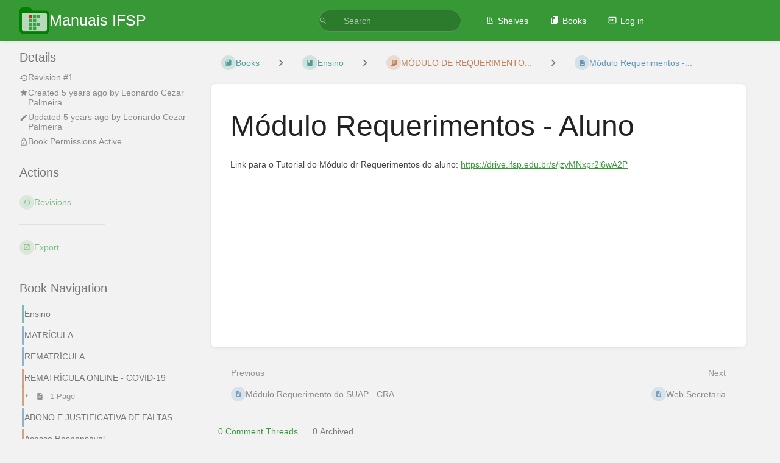

--- FILE ---
content_type: text/javascript
request_url: https://manuais.ifsp.edu.br/dist/code.js?version=v25.05.2
body_size: 215287
content:
// See the "/licenses" URI for full package license details
var ls=[],qa=[];(()=>{let i="lc,34,7n,7,7b,19,,,,2,,2,,,20,b,1c,l,g,,2t,7,2,6,2,2,,4,z,,u,r,2j,b,1m,9,9,,o,4,,9,,3,,5,17,3,3b,f,,w,1j,,,,4,8,4,,3,7,a,2,t,,1m,,,,2,4,8,,9,,a,2,q,,2,2,1l,,4,2,4,2,2,3,3,,u,2,3,,b,2,1l,,4,5,,2,4,,k,2,m,6,,,1m,,,2,,4,8,,7,3,a,2,u,,1n,,,,c,,9,,14,,3,,1l,3,5,3,,4,7,2,b,2,t,,1m,,2,,2,,3,,5,2,7,2,b,2,s,2,1l,2,,,2,4,8,,9,,a,2,t,,20,,4,,2,3,,,8,,29,,2,7,c,8,2q,,2,9,b,6,22,2,r,,,,,,1j,e,,5,,2,5,b,,10,9,,2u,4,,6,,2,2,2,p,2,4,3,g,4,d,,2,2,6,,f,,jj,3,qa,3,t,3,t,2,u,2,1s,2,,7,8,,2,b,9,,19,3,3b,2,y,,3a,3,4,2,9,,6,3,63,2,2,,1m,,,7,,,,,2,8,6,a,2,,1c,h,1r,4,1c,7,,,5,,14,9,c,2,w,4,2,2,,3,1k,,,2,3,,,3,1m,8,2,2,48,3,,d,,7,4,,6,,3,2,5i,1m,,5,ek,,5f,x,2da,3,3x,,2o,w,fe,6,2x,2,n9w,4,,a,w,2,28,2,7k,,3,,4,,p,2,5,,47,2,q,i,d,,12,8,p,b,1a,3,1c,,2,4,2,2,13,,1v,6,2,2,2,2,c,,8,,1b,,1f,,,3,2,2,5,2,,,16,2,8,,6m,,2,,4,,fn4,,kh,g,g,g,a6,2,gt,,6a,,45,5,1ae,3,,2,5,4,14,3,4,,4l,2,fx,4,ar,2,49,b,4w,,1i,f,1k,3,1d,4,2,2,1x,3,10,5,,8,1q,,c,2,1g,9,a,4,2,,2n,3,2,,,2,6,,4g,,3,8,l,2,1l,2,,,,,m,,e,7,3,5,5f,8,2,3,,,n,,29,,2,6,,,2,,,2,,2,6j,,2,4,6,2,,2,r,2,2d,8,2,,,2,2y,,,,2,6,,,2t,3,2,4,,5,77,9,,2,6t,,a,2,,,4,,40,4,2,2,4,,w,a,14,6,2,4,8,,9,6,2,3,1a,d,,2,ba,7,,6,,,2a,m,2,7,,2,,2,3e,6,3,,,2,,7,,,20,2,3,,,,9n,2,f0b,5,1n,7,t4,,1r,4,29,,f5k,2,43q,,,3,4,5,8,8,2,7,u,4,44,3,1iz,1j,4,1e,8,,e,,m,5,,f,11s,7,,h,2,7,,2,,5,79,7,c5,4,15s,7,31,7,240,5,gx7k,2o,3k,6o".split(",").map(e=>e?parseInt(e,36):1);for(let e=0,t=0;e<i.length;e++)(e%2?qa:ls).push(t=t+i[e])})();function Dd(i){if(i<768)return!1;for(let e=0,t=ls.length;;){let n=e+t>>1;if(i<ls[n])t=n;else if(i>=qa[n])e=n+1;else return!0;if(e==t)return!1}}function za(i){return i>=127462&&i<=127487}var Xa=8205;function Wa(i,e,t=!0,n=!0){return(t?Va:Id)(i,e,n)}function Va(i,e,t){if(e==i.length)return e;e&&Za(i.charCodeAt(e))&&Ca(i.charCodeAt(e-1))&&e--;let n=as(i,e);for(e+=Ra(n);e<i.length;){let r=as(i,e);if(n==Xa||r==Xa||t&&Dd(r))e+=Ra(r),n=r;else if(za(r)){let s=0,o=e-2;for(;o>=0&&za(as(i,o));)s++,o-=2;if(s%2==0)break;e+=2}else break}return e}function Id(i,e,t){for(;e>0;){let n=Va(i,e-2,t);if(n<e)return n;e--}return 0}function as(i,e){let t=i.charCodeAt(e);if(!Ca(t)||e+1==i.length)return t;let n=i.charCodeAt(e+1);return Za(n)?(t-55296<<10)+(n-56320)+65536:t}function Za(i){return i>=56320&&i<57344}function Ca(i){return i>=55296&&i<56320}function Ra(i){return i<65536?1:2}var Y=class i{lineAt(e){if(e<0||e>this.length)throw new RangeError(`Invalid position ${e} in document of length ${this.length}`);return this.lineInner(e,!1,1,0)}line(e){if(e<1||e>this.lines)throw new RangeError(`Invalid line number ${e} in ${this.lines}-line document`);return this.lineInner(e,!0,1,0)}replace(e,t,n){[e,t]=gi(this,e,t);let r=[];return this.decompose(0,e,r,2),n.length&&n.decompose(0,n.length,r,3),this.decompose(t,this.length,r,1),di.from(r,this.length-(t-e)+n.length)}append(e){return this.replace(this.length,this.length,e)}slice(e,t=this.length){[e,t]=gi(this,e,t);let n=[];return this.decompose(e,t,n,0),di.from(n,t-e)}eq(e){if(e==this)return!0;if(e.length!=this.length||e.lines!=this.lines)return!1;let t=this.scanIdentical(e,1),n=this.length-this.scanIdentical(e,-1),r=new Nt(this),s=new Nt(e);for(let o=t,O=t;;){if(r.next(o),s.next(o),o=0,r.lineBreak!=s.lineBreak||r.done!=s.done||r.value!=s.value)return!1;if(O+=r.value.length,r.done||O>=n)return!0}}iter(e=1){return new Nt(this,e)}iterRange(e,t=this.length){return new Un(this,e,t)}iterLines(e,t){let n;if(e==null)n=this.iter();else{t==null&&(t=this.lines+1);let r=this.line(e).from;n=this.iterRange(r,Math.max(r,t==this.lines+1?this.length:t<=1?0:this.line(t-1).to))}return new jn(n)}toString(){return this.sliceString(0)}toJSON(){let e=[];return this.flatten(e),e}constructor(){}static of(e){if(e.length==0)throw new RangeError("A document must have at least one line");return e.length==1&&!e[0]?i.empty:e.length<=32?new Re(e):di.from(Re.split(e,[]))}},Re=class i extends Y{constructor(e,t=Nd(e)){super(),this.text=e,this.length=t}get lines(){return this.text.length}get children(){return null}lineInner(e,t,n,r){for(let s=0;;s++){let o=this.text[s],O=r+o.length;if((t?n:O)>=e)return new cs(r,O,n,o);r=O+1,n++}}decompose(e,t,n,r){let s=e<=0&&t>=this.length?this:new i(Ya(this.text,e,t),Math.min(t,this.length)-Math.max(0,e));if(r&1){let o=n.pop(),O=An(s.text,o.text.slice(),0,s.length);if(O.length<=32)n.push(new i(O,o.length+s.length));else{let a=O.length>>1;n.push(new i(O.slice(0,a)),new i(O.slice(a)))}}else n.push(s)}replace(e,t,n){if(!(n instanceof i))return super.replace(e,t,n);[e,t]=gi(this,e,t);let r=An(this.text,An(n.text,Ya(this.text,0,e)),t),s=this.length+n.length-(t-e);return r.length<=32?new i(r,s):di.from(i.split(r,[]),s)}sliceString(e,t=this.length,n=`
`){[e,t]=gi(this,e,t);let r="";for(let s=0,o=0;s<=t&&o<this.text.length;o++){let O=this.text[o],a=s+O.length;s>e&&o&&(r+=n),e<a&&t>s&&(r+=O.slice(Math.max(0,e-s),t-s)),s=a+1}return r}flatten(e){for(let t of this.text)e.push(t)}scanIdentical(){return 0}static split(e,t){let n=[],r=-1;for(let s of e)n.push(s),r+=s.length+1,n.length==32&&(t.push(new i(n,r)),n=[],r=-1);return r>-1&&t.push(new i(n,r)),t}},di=class i extends Y{constructor(e,t){super(),this.children=e,this.length=t,this.lines=0;for(let n of e)this.lines+=n.lines}lineInner(e,t,n,r){for(let s=0;;s++){let o=this.children[s],O=r+o.length,a=n+o.lines-1;if((t?a:O)>=e)return o.lineInner(e,t,n,r);r=O+1,n=a+1}}decompose(e,t,n,r){for(let s=0,o=0;o<=t&&s<this.children.length;s++){let O=this.children[s],a=o+O.length;if(e<=a&&t>=o){let l=r&((o<=e?1:0)|(a>=t?2:0));o>=e&&a<=t&&!l?n.push(O):O.decompose(e-o,t-o,n,l)}o=a+1}}replace(e,t,n){if([e,t]=gi(this,e,t),n.lines<this.lines)for(let r=0,s=0;r<this.children.length;r++){let o=this.children[r],O=s+o.length;if(e>=s&&t<=O){let a=o.replace(e-s,t-s,n),l=this.lines-o.lines+a.lines;if(a.lines<l>>4&&a.lines>l>>6){let h=this.children.slice();return h[r]=a,new i(h,this.length-(t-e)+n.length)}return super.replace(s,O,a)}s=O+1}return super.replace(e,t,n)}sliceString(e,t=this.length,n=`
`){[e,t]=gi(this,e,t);let r="";for(let s=0,o=0;s<this.children.length&&o<=t;s++){let O=this.children[s],a=o+O.length;o>e&&s&&(r+=n),e<a&&t>o&&(r+=O.sliceString(e-o,t-o,n)),o=a+1}return r}flatten(e){for(let t of this.children)t.flatten(e)}scanIdentical(e,t){if(!(e instanceof i))return 0;let n=0,[r,s,o,O]=t>0?[0,0,this.children.length,e.children.length]:[this.children.length-1,e.children.length-1,-1,-1];for(;;r+=t,s+=t){if(r==o||s==O)return n;let a=this.children[r],l=e.children[s];if(a!=l)return n+a.scanIdentical(l,t);n+=a.length+1}}static from(e,t=e.reduce((n,r)=>n+r.length+1,-1)){let n=0;for(let d of e)n+=d.lines;if(n<32){let d=[];for(let p of e)p.flatten(d);return new Re(d,t)}let r=Math.max(32,n>>5),s=r<<1,o=r>>1,O=[],a=0,l=-1,h=[];function c(d){let p;if(d.lines>s&&d instanceof i)for(let m of d.children)c(m);else d.lines>o&&(a>o||!a)?(f(),O.push(d)):d instanceof Re&&a&&(p=h[h.length-1])instanceof Re&&d.lines+p.lines<=32?(a+=d.lines,l+=d.length+1,h[h.length-1]=new Re(p.text.concat(d.text),p.length+1+d.length)):(a+d.lines>r&&f(),a+=d.lines,l+=d.length+1,h.push(d))}function f(){a!=0&&(O.push(h.length==1?h[0]:i.from(h,l)),l=-1,a=h.length=0)}for(let d of e)c(d);return f(),O.length==1?O[0]:new i(O,t)}};Y.empty=new Re([""],0);function Nd(i){let e=-1;for(let t of i)e+=t.length+1;return e}function An(i,e,t=0,n=1e9){for(let r=0,s=0,o=!0;s<i.length&&r<=n;s++){let O=i[s],a=r+O.length;a>=t&&(a>n&&(O=O.slice(0,n-r)),r<t&&(O=O.slice(t-r)),o?(e[e.length-1]+=O,o=!1):e.push(O)),r=a+1}return e}function Ya(i,e,t){return An(i,[""],e,t)}var Nt=class{constructor(e,t=1){this.dir=t,this.done=!1,this.lineBreak=!1,this.value="",this.nodes=[e],this.offsets=[t>0?1:(e instanceof Re?e.text.length:e.children.length)<<1]}nextInner(e,t){for(this.done=this.lineBreak=!1;;){let n=this.nodes.length-1,r=this.nodes[n],s=this.offsets[n],o=s>>1,O=r instanceof Re?r.text.length:r.children.length;if(o==(t>0?O:0)){if(n==0)return this.done=!0,this.value="",this;t>0&&this.offsets[n-1]++,this.nodes.pop(),this.offsets.pop()}else if((s&1)==(t>0?0:1)){if(this.offsets[n]+=t,e==0)return this.lineBreak=!0,this.value=`
`,this;e--}else if(r instanceof Re){let a=r.text[o+(t<0?-1:0)];if(this.offsets[n]+=t,a.length>Math.max(0,e))return this.value=e==0?a:t>0?a.slice(e):a.slice(0,a.length-e),this;e-=a.length}else{let a=r.children[o+(t<0?-1:0)];e>a.length?(e-=a.length,this.offsets[n]+=t):(t<0&&this.offsets[n]--,this.nodes.push(a),this.offsets.push(t>0?1:(a instanceof Re?a.text.length:a.children.length)<<1))}}}next(e=0){return e<0&&(this.nextInner(-e,-this.dir),e=this.value.length),this.nextInner(e,this.dir)}},Un=class{constructor(e,t,n){this.value="",this.done=!1,this.cursor=new Nt(e,t>n?-1:1),this.pos=t>n?e.length:0,this.from=Math.min(t,n),this.to=Math.max(t,n)}nextInner(e,t){if(t<0?this.pos<=this.from:this.pos>=this.to)return this.value="",this.done=!0,this;e+=Math.max(0,t<0?this.pos-this.to:this.from-this.pos);let n=t<0?this.pos-this.from:this.to-this.pos;e>n&&(e=n),n-=e;let{value:r}=this.cursor.next(e);return this.pos+=(r.length+e)*t,this.value=r.length<=n?r:t<0?r.slice(r.length-n):r.slice(0,n),this.done=!this.value,this}next(e=0){return e<0?e=Math.max(e,this.from-this.pos):e>0&&(e=Math.min(e,this.to-this.pos)),this.nextInner(e,this.cursor.dir)}get lineBreak(){return this.cursor.lineBreak&&this.value!=""}},jn=class{constructor(e){this.inner=e,this.afterBreak=!0,this.value="",this.done=!1}next(e=0){let{done:t,lineBreak:n,value:r}=this.inner.next(e);return t&&this.afterBreak?(this.value="",this.afterBreak=!1):t?(this.done=!0,this.value=""):n?this.afterBreak?this.value="":(this.afterBreak=!0,this.next()):(this.value=r,this.afterBreak=!1),this}get lineBreak(){return!1}};typeof Symbol<"u"&&(Y.prototype[Symbol.iterator]=function(){return this.iter()},Nt.prototype[Symbol.iterator]=Un.prototype[Symbol.iterator]=jn.prototype[Symbol.iterator]=function(){return this});var cs=class{constructor(e,t,n,r){this.from=e,this.to=t,this.number=n,this.text=r}get length(){return this.to-this.from}};function gi(i,e,t){return e=Math.max(0,Math.min(i.length,e)),[e,Math.max(e,Math.min(i.length,t))]}function le(i,e,t=!0,n=!0){return Wa(i,e,t,n)}function Hd(i){return i>=56320&&i<57344}function Fd(i){return i>=55296&&i<56320}function xs(i,e){let t=i.charCodeAt(e);if(!Fd(t)||e+1==i.length)return t;let n=i.charCodeAt(e+1);return Hd(n)?(t-55296<<10)+(n-56320)+65536:t}function ks(i){return i<65536?1:2}var fs=/\r\n?|\n/,ae=function(i){return i[i.Simple=0]="Simple",i[i.TrackDel=1]="TrackDel",i[i.TrackBefore=2]="TrackBefore",i[i.TrackAfter=3]="TrackAfter",i}(ae||(ae={})),mt=class i{constructor(e){this.sections=e}get length(){let e=0;for(let t=0;t<this.sections.length;t+=2)e+=this.sections[t];return e}get newLength(){let e=0;for(let t=0;t<this.sections.length;t+=2){let n=this.sections[t+1];e+=n<0?this.sections[t]:n}return e}get empty(){return this.sections.length==0||this.sections.length==2&&this.sections[1]<0}iterGaps(e){for(let t=0,n=0,r=0;t<this.sections.length;){let s=this.sections[t++],o=this.sections[t++];o<0?(e(n,r,s),r+=s):r+=o,n+=s}}iterChangedRanges(e,t=!1){us(this,e,t)}get invertedDesc(){let e=[];for(let t=0;t<this.sections.length;){let n=this.sections[t++],r=this.sections[t++];r<0?e.push(n,r):e.push(r,n)}return new i(e)}composeDesc(e){return this.empty?e:e.empty?this:Ma(this,e)}mapDesc(e,t=!1){return e.empty?this:ds(this,e,t)}mapPos(e,t=-1,n=ae.Simple){let r=0,s=0;for(let o=0;o<this.sections.length;){let O=this.sections[o++],a=this.sections[o++],l=r+O;if(a<0){if(l>e)return s+(e-r);s+=O}else{if(n!=ae.Simple&&l>=e&&(n==ae.TrackDel&&r<e&&l>e||n==ae.TrackBefore&&r<e||n==ae.TrackAfter&&l>e))return null;if(l>e||l==e&&t<0&&!O)return e==r||t<0?s:s+a;s+=a}r=l}if(e>r)throw new RangeError(`Position ${e} is out of range for changeset of length ${r}`);return s}touchesRange(e,t=e){for(let n=0,r=0;n<this.sections.length&&r<=t;){let s=this.sections[n++],o=this.sections[n++],O=r+s;if(o>=0&&r<=t&&O>=e)return r<e&&O>t?"cover":!0;r=O}return!1}toString(){let e="";for(let t=0;t<this.sections.length;){let n=this.sections[t++],r=this.sections[t++];e+=(e?" ":"")+n+(r>=0?":"+r:"")}return e}toJSON(){return this.sections}static fromJSON(e){if(!Array.isArray(e)||e.length%2||e.some(t=>typeof t!="number"))throw new RangeError("Invalid JSON representation of ChangeDesc");return new i(e)}static create(e){return new i(e)}},$e=class i extends mt{constructor(e,t){super(e),this.inserted=t}apply(e){if(this.length!=e.length)throw new RangeError("Applying change set to a document with the wrong length");return us(this,(t,n,r,s,o)=>e=e.replace(r,r+(n-t),o),!1),e}mapDesc(e,t=!1){return ds(this,e,t,!0)}invert(e){let t=this.sections.slice(),n=[];for(let r=0,s=0;r<t.length;r+=2){let o=t[r],O=t[r+1];if(O>=0){t[r]=O,t[r+1]=o;let a=r>>1;for(;n.length<a;)n.push(Y.empty);n.push(o?e.slice(s,s+o):Y.empty)}s+=o}return new i(t,n)}compose(e){return this.empty?e:e.empty?this:Ma(this,e,!0)}map(e,t=!1){return e.empty?this:ds(this,e,t,!0)}iterChanges(e,t=!1){us(this,e,t)}get desc(){return mt.create(this.sections)}filter(e){let t=[],n=[],r=[],s=new Ht(this);e:for(let o=0,O=0;;){let a=o==e.length?1e9:e[o++];for(;O<a||O==a&&s.len==0;){if(s.done)break e;let h=Math.min(s.len,a-O);ce(r,h,-1);let c=s.ins==-1?-1:s.off==0?s.ins:0;ce(t,h,c),c>0&&wt(n,t,s.text),s.forward(h),O+=h}let l=e[o++];for(;O<l;){if(s.done)break e;let h=Math.min(s.len,l-O);ce(t,h,-1),ce(r,h,s.ins==-1?-1:s.off==0?s.ins:0),s.forward(h),O+=h}}return{changes:new i(t,n),filtered:mt.create(r)}}toJSON(){let e=[];for(let t=0;t<this.sections.length;t+=2){let n=this.sections[t],r=this.sections[t+1];r<0?e.push(n):r==0?e.push([n]):e.push([n].concat(this.inserted[t>>1].toJSON()))}return e}static of(e,t,n){let r=[],s=[],o=0,O=null;function a(h=!1){if(!h&&!r.length)return;o<t&&ce(r,t-o,-1);let c=new i(r,s);O=O?O.compose(c.map(O)):c,r=[],s=[],o=0}function l(h){if(Array.isArray(h))for(let c of h)l(c);else if(h instanceof i){if(h.length!=t)throw new RangeError(`Mismatched change set length (got ${h.length}, expected ${t})`);a(),O=O?O.compose(h.map(O)):h}else{let{from:c,to:f=c,insert:d}=h;if(c>f||c<0||f>t)throw new RangeError(`Invalid change range ${c} to ${f} (in doc of length ${t})`);let p=d?typeof d=="string"?Y.of(d.split(n||fs)):d:Y.empty,m=p.length;if(c==f&&m==0)return;c<o&&a(),c>o&&ce(r,c-o,-1),ce(r,f-c,m),wt(s,r,p),o=f}}return l(e),a(!O),O}static empty(e){return new i(e?[e,-1]:[],[])}static fromJSON(e){if(!Array.isArray(e))throw new RangeError("Invalid JSON representation of ChangeSet");let t=[],n=[];for(let r=0;r<e.length;r++){let s=e[r];if(typeof s=="number")t.push(s,-1);else{if(!Array.isArray(s)||typeof s[0]!="number"||s.some((o,O)=>O&&typeof o!="string"))throw new RangeError("Invalid JSON representation of ChangeSet");if(s.length==1)t.push(s[0],0);else{for(;n.length<r;)n.push(Y.empty);n[r]=Y.of(s.slice(1)),t.push(s[0],n[r].length)}}}return new i(t,n)}static createSet(e,t){return new i(e,t)}};function ce(i,e,t,n=!1){if(e==0&&t<=0)return;let r=i.length-2;r>=0&&t<=0&&t==i[r+1]?i[r]+=e:r>=0&&e==0&&i[r]==0?i[r+1]+=t:n?(i[r]+=e,i[r+1]+=t):i.push(e,t)}function wt(i,e,t){if(t.length==0)return;let n=e.length-2>>1;if(n<i.length)i[i.length-1]=i[i.length-1].append(t);else{for(;i.length<n;)i.push(Y.empty);i.push(t)}}function us(i,e,t){let n=i.inserted;for(let r=0,s=0,o=0;o<i.sections.length;){let O=i.sections[o++],a=i.sections[o++];if(a<0)r+=O,s+=O;else{let l=r,h=s,c=Y.empty;for(;l+=O,h+=a,a&&n&&(c=c.append(n[o-2>>1])),!(t||o==i.sections.length||i.sections[o+1]<0);)O=i.sections[o++],a=i.sections[o++];e(r,l,s,h,c),r=l,s=h}}}function ds(i,e,t,n=!1){let r=[],s=n?[]:null,o=new Ht(i),O=new Ht(e);for(let a=-1;;){if(o.done&&O.len||O.done&&o.len)throw new Error("Mismatched change set lengths");if(o.ins==-1&&O.ins==-1){let l=Math.min(o.len,O.len);ce(r,l,-1),o.forward(l),O.forward(l)}else if(O.ins>=0&&(o.ins<0||a==o.i||o.off==0&&(O.len<o.len||O.len==o.len&&!t))){let l=O.len;for(ce(r,O.ins,-1);l;){let h=Math.min(o.len,l);o.ins>=0&&a<o.i&&o.len<=h&&(ce(r,0,o.ins),s&&wt(s,r,o.text),a=o.i),o.forward(h),l-=h}O.next()}else if(o.ins>=0){let l=0,h=o.len;for(;h;)if(O.ins==-1){let c=Math.min(h,O.len);l+=c,h-=c,O.forward(c)}else if(O.ins==0&&O.len<h)h-=O.len,O.next();else break;ce(r,l,a<o.i?o.ins:0),s&&a<o.i&&wt(s,r,o.text),a=o.i,o.forward(o.len-h)}else{if(o.done&&O.done)return s?$e.createSet(r,s):mt.create(r);throw new Error("Mismatched change set lengths")}}}function Ma(i,e,t=!1){let n=[],r=t?[]:null,s=new Ht(i),o=new Ht(e);for(let O=!1;;){if(s.done&&o.done)return r?$e.createSet(n,r):mt.create(n);if(s.ins==0)ce(n,s.len,0,O),s.next();else if(o.len==0&&!o.done)ce(n,0,o.ins,O),r&&wt(r,n,o.text),o.next();else{if(s.done||o.done)throw new Error("Mismatched change set lengths");{let a=Math.min(s.len2,o.len),l=n.length;if(s.ins==-1){let h=o.ins==-1?-1:o.off?0:o.ins;ce(n,a,h,O),r&&h&&wt(r,n,o.text)}else o.ins==-1?(ce(n,s.off?0:s.len,a,O),r&&wt(r,n,s.textBit(a))):(ce(n,s.off?0:s.len,o.off?0:o.ins,O),r&&!o.off&&wt(r,n,o.text));O=(s.ins>a||o.ins>=0&&o.len>a)&&(O||n.length>l),s.forward2(a),o.forward(a)}}}}var Ht=class{constructor(e){this.set=e,this.i=0,this.next()}next(){let{sections:e}=this.set;this.i<e.length?(this.len=e[this.i++],this.ins=e[this.i++]):(this.len=0,this.ins=-2),this.off=0}get done(){return this.ins==-2}get len2(){return this.ins<0?this.len:this.ins}get text(){let{inserted:e}=this.set,t=this.i-2>>1;return t>=e.length?Y.empty:e[t]}textBit(e){let{inserted:t}=this.set,n=this.i-2>>1;return n>=t.length&&!e?Y.empty:t[n].slice(this.off,e==null?void 0:this.off+e)}forward(e){e==this.len?this.next():(this.len-=e,this.off+=e)}forward2(e){this.ins==-1?this.forward(e):e==this.ins?this.next():(this.ins-=e,this.off+=e)}},ui=class i{constructor(e,t,n){this.from=e,this.to=t,this.flags=n}get anchor(){return this.flags&32?this.to:this.from}get head(){return this.flags&32?this.from:this.to}get empty(){return this.from==this.to}get assoc(){return this.flags&8?-1:this.flags&16?1:0}get bidiLevel(){let e=this.flags&7;return e==7?null:e}get goalColumn(){let e=this.flags>>6;return e==16777215?void 0:e}map(e,t=-1){let n,r;return this.empty?n=r=e.mapPos(this.from,t):(n=e.mapPos(this.from,1),r=e.mapPos(this.to,-1)),n==this.from&&r==this.to?this:new i(n,r,this.flags)}extend(e,t=e){if(e<=this.anchor&&t>=this.anchor)return S.range(e,t);let n=Math.abs(e-this.anchor)>Math.abs(t-this.anchor)?e:t;return S.range(this.anchor,n)}eq(e,t=!1){return this.anchor==e.anchor&&this.head==e.head&&(!t||!this.empty||this.assoc==e.assoc)}toJSON(){return{anchor:this.anchor,head:this.head}}static fromJSON(e){if(!e||typeof e.anchor!="number"||typeof e.head!="number")throw new RangeError("Invalid JSON representation for SelectionRange");return S.range(e.anchor,e.head)}static create(e,t,n){return new i(e,t,n)}},S=class i{constructor(e,t){this.ranges=e,this.mainIndex=t}map(e,t=-1){return e.empty?this:i.create(this.ranges.map(n=>n.map(e,t)),this.mainIndex)}eq(e,t=!1){if(this.ranges.length!=e.ranges.length||this.mainIndex!=e.mainIndex)return!1;for(let n=0;n<this.ranges.length;n++)if(!this.ranges[n].eq(e.ranges[n],t))return!1;return!0}get main(){return this.ranges[this.mainIndex]}asSingle(){return this.ranges.length==1?this:new i([this.main],0)}addRange(e,t=!0){return i.create([e].concat(this.ranges),t?0:this.mainIndex+1)}replaceRange(e,t=this.mainIndex){let n=this.ranges.slice();return n[t]=e,i.create(n,this.mainIndex)}toJSON(){return{ranges:this.ranges.map(e=>e.toJSON()),main:this.mainIndex}}static fromJSON(e){if(!e||!Array.isArray(e.ranges)||typeof e.main!="number"||e.main>=e.ranges.length)throw new RangeError("Invalid JSON representation for EditorSelection");return new i(e.ranges.map(t=>ui.fromJSON(t)),e.main)}static single(e,t=e){return new i([i.range(e,t)],0)}static create(e,t=0){if(e.length==0)throw new RangeError("A selection needs at least one range");for(let n=0,r=0;r<e.length;r++){let s=e[r];if(s.empty?s.from<=n:s.from<n)return i.normalized(e.slice(),t);n=s.to}return new i(e,t)}static cursor(e,t=0,n,r){return ui.create(e,e,(t==0?0:t<0?8:16)|(n==null?7:Math.min(6,n))|(r??16777215)<<6)}static range(e,t,n,r){let s=(n??16777215)<<6|(r==null?7:Math.min(6,r));return t<e?ui.create(t,e,48|s):ui.create(e,t,(t>e?8:0)|s)}static normalized(e,t=0){let n=e[t];e.sort((r,s)=>r.from-s.from),t=e.indexOf(n);for(let r=1;r<e.length;r++){let s=e[r],o=e[r-1];if(s.empty?s.from<=o.to:s.from<o.to){let O=o.from,a=Math.max(s.to,o.to);r<=t&&t--,e.splice(--r,2,s.anchor>s.head?i.range(a,O):i.range(O,a))}}return new i(e,t)}};function Ea(i,e){for(let t of i.ranges)if(t.to>e)throw new RangeError("Selection points outside of document")}var vs=0,X=class i{constructor(e,t,n,r,s){this.combine=e,this.compareInput=t,this.compare=n,this.isStatic=r,this.id=vs++,this.default=e([]),this.extensions=typeof s=="function"?s(this):s}get reader(){return this}static define(e={}){return new i(e.combine||(t=>t),e.compareInput||((t,n)=>t===n),e.compare||(e.combine?(t,n)=>t===n:ws),!!e.static,e.enables)}of(e){return new pi([],this,0,e)}compute(e,t){if(this.isStatic)throw new Error("Can't compute a static facet");return new pi(e,this,1,t)}computeN(e,t){if(this.isStatic)throw new Error("Can't compute a static facet");return new pi(e,this,2,t)}from(e,t){return t||(t=n=>n),this.compute([e],n=>t(n.field(e)))}};function ws(i,e){return i==e||i.length==e.length&&i.every((t,n)=>t===e[n])}var pi=class{constructor(e,t,n,r){this.dependencies=e,this.facet=t,this.type=n,this.value=r,this.id=vs++}dynamicSlot(e){var t;let n=this.value,r=this.facet.compareInput,s=this.id,o=e[s]>>1,O=this.type==2,a=!1,l=!1,h=[];for(let c of this.dependencies)c=="doc"?a=!0:c=="selection"?l=!0:(((t=e[c.id])!==null&&t!==void 0?t:1)&1)==0&&h.push(e[c.id]);return{create(c){return c.values[o]=n(c),1},update(c,f){if(a&&f.docChanged||l&&(f.docChanged||f.selection)||ps(c,h)){let d=n(c);if(O?!_a(d,c.values[o],r):!r(d,c.values[o]))return c.values[o]=d,1}return 0},reconfigure:(c,f)=>{let d,p=f.config.address[s];if(p!=null){let m=Ln(f,p);if(this.dependencies.every(g=>g instanceof X?f.facet(g)===c.facet(g):g instanceof Qe?f.field(g,!1)==c.field(g,!1):!0)||(O?_a(d=n(c),m,r):r(d=n(c),m)))return c.values[o]=m,0}else d=n(c);return c.values[o]=d,1}}}};function _a(i,e,t){if(i.length!=e.length)return!1;for(let n=0;n<i.length;n++)if(!t(i[n],e[n]))return!1;return!0}function ps(i,e){let t=!1;for(let n of e)Ui(i,n)&1&&(t=!0);return t}function Kd(i,e,t){let n=t.map(a=>i[a.id]),r=t.map(a=>a.type),s=n.filter(a=>!(a&1)),o=i[e.id]>>1;function O(a){let l=[];for(let h=0;h<n.length;h++){let c=Ln(a,n[h]);if(r[h]==2)for(let f of c)l.push(f);else l.push(c)}return e.combine(l)}return{create(a){for(let l of n)Ui(a,l);return a.values[o]=O(a),1},update(a,l){if(!ps(a,s))return 0;let h=O(a);return e.compare(h,a.values[o])?0:(a.values[o]=h,1)},reconfigure(a,l){let h=ps(a,n),c=l.config.facets[e.id],f=l.facet(e);if(c&&!h&&ws(t,c))return a.values[o]=f,0;let d=O(a);return e.compare(d,f)?(a.values[o]=f,0):(a.values[o]=d,1)}}}var Cn=X.define({static:!0}),Qe=class i{constructor(e,t,n,r,s){this.id=e,this.createF=t,this.updateF=n,this.compareF=r,this.spec=s,this.provides=void 0}static define(e){let t=new i(vs++,e.create,e.update,e.compare||((n,r)=>n===r),e);return e.provide&&(t.provides=e.provide(t)),t}create(e){let t=e.facet(Cn).find(n=>n.field==this);return(t?.create||this.createF)(e)}slot(e){let t=e[this.id]>>1;return{create:n=>(n.values[t]=this.create(n),1),update:(n,r)=>{let s=n.values[t],o=this.updateF(s,r);return this.compareF(s,o)?0:(n.values[t]=o,1)},reconfigure:(n,r)=>{let s=n.facet(Cn),o=r.facet(Cn),O;return(O=s.find(a=>a.field==this))&&O!=o.find(a=>a.field==this)?(n.values[t]=O.create(n),1):r.config.address[this.id]!=null?(n.values[t]=r.field(this),0):(n.values[t]=this.create(n),1)}}}init(e){return[this,Cn.of({field:this,create:e})]}get extension(){return this}},Dt={lowest:4,low:3,default:2,high:1,highest:0};function Ai(i){return e=>new Mn(e,i)}var nt={highest:Ai(Dt.highest),high:Ai(Dt.high),default:Ai(Dt.default),low:Ai(Dt.low),lowest:Ai(Dt.lowest)},Mn=class{constructor(e,t){this.inner=e,this.prec=t}},gt=class i{of(e){return new ji(this,e)}reconfigure(e){return i.reconfigure.of({compartment:this,extension:e})}get(e){return e.config.compartments.get(this)}},ji=class{constructor(e,t){this.compartment=e,this.inner=t}},En=class i{constructor(e,t,n,r,s,o){for(this.base=e,this.compartments=t,this.dynamicSlots=n,this.address=r,this.staticValues=s,this.facets=o,this.statusTemplate=[];this.statusTemplate.length<n.length;)this.statusTemplate.push(0)}staticFacet(e){let t=this.address[e.id];return t==null?e.default:this.staticValues[t>>1]}static resolve(e,t,n){let r=[],s=Object.create(null),o=new Map;for(let f of Jd(e,t,o))f instanceof Qe?r.push(f):(s[f.facet.id]||(s[f.facet.id]=[])).push(f);let O=Object.create(null),a=[],l=[];for(let f of r)O[f.id]=l.length<<1,l.push(d=>f.slot(d));let h=n?.config.facets;for(let f in s){let d=s[f],p=d[0].facet,m=h&&h[f]||[];if(d.every(g=>g.type==0))if(O[p.id]=a.length<<1|1,ws(m,d))a.push(n.facet(p));else{let g=p.combine(d.map($=>$.value));a.push(n&&p.compare(g,n.facet(p))?n.facet(p):g)}else{for(let g of d)g.type==0?(O[g.id]=a.length<<1|1,a.push(g.value)):(O[g.id]=l.length<<1,l.push($=>g.dynamicSlot($)));O[p.id]=l.length<<1,l.push(g=>Kd(g,p,d))}}let c=l.map(f=>f(O));return new i(e,o,c,O,a,s)}};function Jd(i,e,t){let n=[[],[],[],[],[]],r=new Map;function s(o,O){let a=r.get(o);if(a!=null){if(a<=O)return;let l=n[a].indexOf(o);l>-1&&n[a].splice(l,1),o instanceof ji&&t.delete(o.compartment)}if(r.set(o,O),Array.isArray(o))for(let l of o)s(l,O);else if(o instanceof ji){if(t.has(o.compartment))throw new RangeError("Duplicate use of compartment in extensions");let l=e.get(o.compartment)||o.inner;t.set(o.compartment,l),s(l,O)}else if(o instanceof Mn)s(o.inner,o.prec);else if(o instanceof Qe)n[O].push(o),o.provides&&s(o.provides,O);else if(o instanceof pi)n[O].push(o),o.facet.extensions&&s(o.facet.extensions,Dt.default);else{let l=o.extension;if(!l)throw new Error(`Unrecognized extension value in extension set (${o}). This sometimes happens because multiple instances of @codemirror/state are loaded, breaking instanceof checks.`);s(l,O)}}return s(i,Dt.default),n.reduce((o,O)=>o.concat(O))}function Ui(i,e){if(e&1)return 2;let t=e>>1,n=i.status[t];if(n==4)throw new Error("Cyclic dependency between fields and/or facets");if(n&2)return n;i.status[t]=4;let r=i.computeSlot(i,i.config.dynamicSlots[t]);return i.status[t]=2|r}function Ln(i,e){return e&1?i.config.staticValues[e>>1]:i.values[e>>1]}var La=X.define(),ms=X.define({combine:i=>i.some(e=>e),static:!0}),Ga=X.define({combine:i=>i.length?i[0]:void 0,static:!0}),Ba=X.define(),Da=X.define(),Ia=X.define(),Na=X.define({combine:i=>i.length?i[0]:!1}),xe=class{constructor(e,t){this.type=e,this.value=t}static define(){return new gs}},gs=class{of(e){return new xe(this,e)}},$s=class{constructor(e){this.map=e}of(e){return new B(this,e)}},B=class i{constructor(e,t){this.type=e,this.value=t}map(e){let t=this.type.map(this.value,e);return t===void 0?void 0:t==this.value?this:new i(this.type,t)}is(e){return this.type==e}static define(e={}){return new $s(e.map||(t=>t))}static mapEffects(e,t){if(!e.length)return e;let n=[];for(let r of e){let s=r.map(t);s&&n.push(s)}return n}};B.reconfigure=B.define();B.appendConfig=B.define();var ne=class i{constructor(e,t,n,r,s,o){this.startState=e,this.changes=t,this.selection=n,this.effects=r,this.annotations=s,this.scrollIntoView=o,this._doc=null,this._state=null,n&&Ea(n,t.newLength),s.some(O=>O.type==i.time)||(this.annotations=s.concat(i.time.of(Date.now())))}static create(e,t,n,r,s,o){return new i(e,t,n,r,s,o)}get newDoc(){return this._doc||(this._doc=this.changes.apply(this.startState.doc))}get newSelection(){return this.selection||this.startState.selection.map(this.changes)}get state(){return this._state||this.startState.applyTransaction(this),this._state}annotation(e){for(let t of this.annotations)if(t.type==e)return t.value}get docChanged(){return!this.changes.empty}get reconfigured(){return this.startState.config!=this.state.config}isUserEvent(e){let t=this.annotation(i.userEvent);return!!(t&&(t==e||t.length>e.length&&t.slice(0,e.length)==e&&t[e.length]=="."))}};ne.time=xe.define();ne.userEvent=xe.define();ne.addToHistory=xe.define();ne.remote=xe.define();function ep(i,e){let t=[];for(let n=0,r=0;;){let s,o;if(n<i.length&&(r==e.length||e[r]>=i[n]))s=i[n++],o=i[n++];else if(r<e.length)s=e[r++],o=e[r++];else return t;!t.length||t[t.length-1]<s?t.push(s,o):t[t.length-1]<o&&(t[t.length-1]=o)}}function Ha(i,e,t){var n;let r,s,o;return t?(r=e.changes,s=$e.empty(e.changes.length),o=i.changes.compose(e.changes)):(r=e.changes.map(i.changes),s=i.changes.mapDesc(e.changes,!0),o=i.changes.compose(r)),{changes:o,selection:e.selection?e.selection.map(s):(n=i.selection)===null||n===void 0?void 0:n.map(r),effects:B.mapEffects(i.effects,r).concat(B.mapEffects(e.effects,s)),annotations:i.annotations.length?i.annotations.concat(e.annotations):e.annotations,scrollIntoView:i.scrollIntoView||e.scrollIntoView}}function Qs(i,e,t){let n=e.selection,r=mi(e.annotations);return e.userEvent&&(r=r.concat(ne.userEvent.of(e.userEvent))),{changes:e.changes instanceof $e?e.changes:$e.of(e.changes||[],t,i.facet(Ga)),selection:n&&(n instanceof S?n:S.single(n.anchor,n.head)),effects:mi(e.effects),annotations:r,scrollIntoView:!!e.scrollIntoView}}function Fa(i,e,t){let n=Qs(i,e.length?e[0]:{},i.doc.length);e.length&&e[0].filter===!1&&(t=!1);for(let s=1;s<e.length;s++){e[s].filter===!1&&(t=!1);let o=!!e[s].sequential;n=Ha(n,Qs(i,e[s],o?n.changes.newLength:i.doc.length),o)}let r=ne.create(i,n.changes,n.selection,n.effects,n.annotations,n.scrollIntoView);return ip(t?tp(r):r)}function tp(i){let e=i.startState,t=!0;for(let r of e.facet(Ba)){let s=r(i);if(s===!1){t=!1;break}Array.isArray(s)&&(t=t===!0?s:ep(t,s))}if(t!==!0){let r,s;if(t===!1)s=i.changes.invertedDesc,r=$e.empty(e.doc.length);else{let o=i.changes.filter(t);r=o.changes,s=o.filtered.mapDesc(o.changes).invertedDesc}i=ne.create(e,r,i.selection&&i.selection.map(s),B.mapEffects(i.effects,s),i.annotations,i.scrollIntoView)}let n=e.facet(Da);for(let r=n.length-1;r>=0;r--){let s=n[r](i);s instanceof ne?i=s:Array.isArray(s)&&s.length==1&&s[0]instanceof ne?i=s[0]:i=Fa(e,mi(s),!1)}return i}function ip(i){let e=i.startState,t=e.facet(Ia),n=i;for(let r=t.length-1;r>=0;r--){let s=t[r](i);s&&Object.keys(s).length&&(n=Ha(n,Qs(e,s,i.changes.newLength),!0))}return n==i?i:ne.create(e,i.changes,i.selection,n.effects,n.annotations,n.scrollIntoView)}var np=[];function mi(i){return i==null?np:Array.isArray(i)?i:[i]}var Ae=function(i){return i[i.Word=0]="Word",i[i.Space=1]="Space",i[i.Other=2]="Other",i}(Ae||(Ae={})),rp=/[\u00df\u0587\u0590-\u05f4\u0600-\u06ff\u3040-\u309f\u30a0-\u30ff\u3400-\u4db5\u4e00-\u9fcc\uac00-\ud7af]/,Ss;try{Ss=new RegExp("[\\p{Alphabetic}\\p{Number}_]","u")}catch{}function sp(i){if(Ss)return Ss.test(i);for(let e=0;e<i.length;e++){let t=i[e];if(/\w/.test(t)||t>"\x80"&&(t.toUpperCase()!=t.toLowerCase()||rp.test(t)))return!0}return!1}function op(i){return e=>{if(!/\S/.test(e))return Ae.Space;if(sp(e))return Ae.Word;for(let t=0;t<i.length;t++)if(e.indexOf(i[t])>-1)return Ae.Word;return Ae.Other}}var D=class i{constructor(e,t,n,r,s,o){this.config=e,this.doc=t,this.selection=n,this.values=r,this.status=e.statusTemplate.slice(),this.computeSlot=s,o&&(o._state=this);for(let O=0;O<this.config.dynamicSlots.length;O++)Ui(this,O<<1);this.computeSlot=null}field(e,t=!0){let n=this.config.address[e.id];if(n==null){if(t)throw new RangeError("Field is not present in this state");return}return Ui(this,n),Ln(this,n)}update(...e){return Fa(this,e,!0)}applyTransaction(e){let t=this.config,{base:n,compartments:r}=t;for(let O of e.effects)O.is(gt.reconfigure)?(t&&(r=new Map,t.compartments.forEach((a,l)=>r.set(l,a)),t=null),r.set(O.value.compartment,O.value.extension)):O.is(B.reconfigure)?(t=null,n=O.value):O.is(B.appendConfig)&&(t=null,n=mi(n).concat(O.value));let s;t?s=e.startState.values.slice():(t=En.resolve(n,r,this),s=new i(t,this.doc,this.selection,t.dynamicSlots.map(()=>null),(a,l)=>l.reconfigure(a,this),null).values);let o=e.startState.facet(ms)?e.newSelection:e.newSelection.asSingle();new i(t,e.newDoc,o,s,(O,a)=>a.update(O,e),e)}replaceSelection(e){return typeof e=="string"&&(e=this.toText(e)),this.changeByRange(t=>({changes:{from:t.from,to:t.to,insert:e},range:S.cursor(t.from+e.length)}))}changeByRange(e){let t=this.selection,n=e(t.ranges[0]),r=this.changes(n.changes),s=[n.range],o=mi(n.effects);for(let O=1;O<t.ranges.length;O++){let a=e(t.ranges[O]),l=this.changes(a.changes),h=l.map(r);for(let f=0;f<O;f++)s[f]=s[f].map(h);let c=r.mapDesc(l,!0);s.push(a.range.map(c)),r=r.compose(h),o=B.mapEffects(o,h).concat(B.mapEffects(mi(a.effects),c))}return{changes:r,selection:S.create(s,t.mainIndex),effects:o}}changes(e=[]){return e instanceof $e?e:$e.of(e,this.doc.length,this.facet(i.lineSeparator))}toText(e){return Y.of(e.split(this.facet(i.lineSeparator)||fs))}sliceDoc(e=0,t=this.doc.length){return this.doc.sliceString(e,t,this.lineBreak)}facet(e){let t=this.config.address[e.id];return t==null?e.default:(Ui(this,t),Ln(this,t))}toJSON(e){let t={doc:this.sliceDoc(),selection:this.selection.toJSON()};if(e)for(let n in e){let r=e[n];r instanceof Qe&&this.config.address[r.id]!=null&&(t[n]=r.spec.toJSON(this.field(e[n]),this))}return t}static fromJSON(e,t={},n){if(!e||typeof e.doc!="string")throw new RangeError("Invalid JSON representation for EditorState");let r=[];if(n){for(let s in n)if(Object.prototype.hasOwnProperty.call(e,s)){let o=n[s],O=e[s];r.push(o.init(a=>o.spec.fromJSON(O,a)))}}return i.create({doc:e.doc,selection:S.fromJSON(e.selection),extensions:t.extensions?r.concat([t.extensions]):r})}static create(e={}){let t=En.resolve(e.extensions||[],new Map),n=e.doc instanceof Y?e.doc:Y.of((e.doc||"").split(t.staticFacet(i.lineSeparator)||fs)),r=e.selection?e.selection instanceof S?e.selection:S.single(e.selection.anchor,e.selection.head):S.single(0);return Ea(r,n.length),t.staticFacet(ms)||(r=r.asSingle()),new i(t,n,r,t.dynamicSlots.map(()=>null),(s,o)=>o.create(s),null)}get tabSize(){return this.facet(i.tabSize)}get lineBreak(){return this.facet(i.lineSeparator)||`
`}get readOnly(){return this.facet(Na)}phrase(e,...t){for(let n of this.facet(i.phrases))if(Object.prototype.hasOwnProperty.call(n,e)){e=n[e];break}return t.length&&(e=e.replace(/\$(\$|\d*)/g,(n,r)=>{if(r=="$")return"$";let s=+(r||1);return!s||s>t.length?n:t[s-1]})),e}languageDataAt(e,t,n=-1){let r=[];for(let s of this.facet(La))for(let o of s(this,t,n))Object.prototype.hasOwnProperty.call(o,e)&&r.push(o[e]);return r}charCategorizer(e){return op(this.languageDataAt("wordChars",e).join(""))}wordAt(e){let{text:t,from:n,length:r}=this.doc.lineAt(e),s=this.charCategorizer(e),o=e-n,O=e-n;for(;o>0;){let a=le(t,o,!1);if(s(t.slice(a,o))!=Ae.Word)break;o=a}for(;O<r;){let a=le(t,O);if(s(t.slice(O,a))!=Ae.Word)break;O=a}return o==O?null:S.range(o+n,O+n)}};D.allowMultipleSelections=ms;D.tabSize=X.define({combine:i=>i.length?i[0]:4});D.lineSeparator=Ga;D.readOnly=Na;D.phrases=X.define({compare(i,e){let t=Object.keys(i),n=Object.keys(e);return t.length==n.length&&t.every(r=>i[r]==e[r])}});D.languageData=La;D.changeFilter=Ba;D.transactionFilter=Da;D.transactionExtender=Ia;gt.reconfigure=B.define();function Tt(i,e,t={}){let n={};for(let r of i)for(let s of Object.keys(r)){let o=r[s],O=n[s];if(O===void 0)n[s]=o;else if(!(O===o||o===void 0))if(Object.hasOwnProperty.call(t,s))n[s]=t[s](O,o);else throw new Error("Config merge conflict for field "+s)}for(let r in e)n[r]===void 0&&(n[r]=e[r]);return n}var Ie=class{eq(e){return this==e}range(e,t=e){return Mi.create(e,t,this)}};Ie.prototype.startSide=Ie.prototype.endSide=0;Ie.prototype.point=!1;Ie.prototype.mapMode=ae.TrackDel;var Mi=class i{constructor(e,t,n){this.from=e,this.to=t,this.value=n}static create(e,t,n){return new i(e,t,n)}};function ys(i,e){return i.from-e.from||i.value.startSide-e.value.startSide}var Ps=class i{constructor(e,t,n,r){this.from=e,this.to=t,this.value=n,this.maxPoint=r}get length(){return this.to[this.to.length-1]}findIndex(e,t,n,r=0){let s=n?this.to:this.from;for(let o=r,O=s.length;;){if(o==O)return o;let a=o+O>>1,l=s[a]-e||(n?this.value[a].endSide:this.value[a].startSide)-t;if(a==o)return l>=0?o:O;l>=0?O=a:o=a+1}}between(e,t,n,r){for(let s=this.findIndex(t,-1e9,!0),o=this.findIndex(n,1e9,!1,s);s<o;s++)if(r(this.from[s]+e,this.to[s]+e,this.value[s])===!1)return!1}map(e,t){let n=[],r=[],s=[],o=-1,O=-1;for(let a=0;a<this.value.length;a++){let l=this.value[a],h=this.from[a]+e,c=this.to[a]+e,f,d;if(h==c){let p=t.mapPos(h,l.startSide,l.mapMode);if(p==null||(f=d=p,l.startSide!=l.endSide&&(d=t.mapPos(h,l.endSide),d<f)))continue}else if(f=t.mapPos(h,l.startSide),d=t.mapPos(c,l.endSide),f>d||f==d&&l.startSide>0&&l.endSide<=0)continue;(d-f||l.endSide-l.startSide)<0||(o<0&&(o=f),l.point&&(O=Math.max(O,d-f)),n.push(l),r.push(f-o),s.push(d-o))}return{mapped:n.length?new i(r,s,n,O):null,pos:o}}},F=class i{constructor(e,t,n,r){this.chunkPos=e,this.chunk=t,this.nextLayer=n,this.maxPoint=r}static create(e,t,n,r){return new i(e,t,n,r)}get length(){let e=this.chunk.length-1;return e<0?0:Math.max(this.chunkEnd(e),this.nextLayer.length)}get size(){if(this.isEmpty)return 0;let e=this.nextLayer.size;for(let t of this.chunk)e+=t.value.length;return e}chunkEnd(e){return this.chunkPos[e]+this.chunk[e].length}update(e){let{add:t=[],sort:n=!1,filterFrom:r=0,filterTo:s=this.length}=e,o=e.filter;if(t.length==0&&!o)return this;if(n&&(t=t.slice().sort(ys)),this.isEmpty)return t.length?i.of(t):this;let O=new Gn(this,null,-1).goto(0),a=0,l=[],h=new Ft;for(;O.value||a<t.length;)if(a<t.length&&(O.from-t[a].from||O.startSide-t[a].value.startSide)>=0){let c=t[a++];h.addInner(c.from,c.to,c.value)||l.push(c)}else O.rangeIndex==1&&O.chunkIndex<this.chunk.length&&(a==t.length||this.chunkEnd(O.chunkIndex)<t[a].from)&&(!o||r>this.chunkEnd(O.chunkIndex)||s<this.chunkPos[O.chunkIndex])&&h.addChunk(this.chunkPos[O.chunkIndex],this.chunk[O.chunkIndex])?O.nextChunk():((!o||r>O.to||s<O.from||o(O.from,O.to,O.value))&&(h.addInner(O.from,O.to,O.value)||l.push(Mi.create(O.from,O.to,O.value))),O.next());return h.finishInner(this.nextLayer.isEmpty&&!l.length?i.empty:this.nextLayer.update({add:l,filter:o,filterFrom:r,filterTo:s}))}map(e){if(e.empty||this.isEmpty)return this;let t=[],n=[],r=-1;for(let o=0;o<this.chunk.length;o++){let O=this.chunkPos[o],a=this.chunk[o],l=e.touchesRange(O,O+a.length);if(l===!1)r=Math.max(r,a.maxPoint),t.push(a),n.push(e.mapPos(O));else if(l===!0){let{mapped:h,pos:c}=a.map(O,e);h&&(r=Math.max(r,h.maxPoint),t.push(h),n.push(c))}}let s=this.nextLayer.map(e);return t.length==0?s:new i(n,t,s||i.empty,r)}between(e,t,n){if(!this.isEmpty){for(let r=0;r<this.chunk.length;r++){let s=this.chunkPos[r],o=this.chunk[r];if(t>=s&&e<=s+o.length&&o.between(s,e-s,t-s,n)===!1)return}this.nextLayer.between(e,t,n)}}iter(e=0){return Ei.from([this]).goto(e)}get isEmpty(){return this.nextLayer==this}static iter(e,t=0){return Ei.from(e).goto(t)}static compare(e,t,n,r,s=-1){let o=e.filter(c=>c.maxPoint>0||!c.isEmpty&&c.maxPoint>=s),O=t.filter(c=>c.maxPoint>0||!c.isEmpty&&c.maxPoint>=s),a=Aa(o,O,n),l=new It(o,a,s),h=new It(O,a,s);n.iterGaps((c,f,d)=>Ua(l,c,h,f,d,r)),n.empty&&n.length==0&&Ua(l,0,h,0,0,r)}static eq(e,t,n=0,r){r==null&&(r=999999999);let s=e.filter(h=>!h.isEmpty&&t.indexOf(h)<0),o=t.filter(h=>!h.isEmpty&&e.indexOf(h)<0);if(s.length!=o.length)return!1;if(!s.length)return!0;let O=Aa(s,o),a=new It(s,O,0).goto(n),l=new It(o,O,0).goto(n);for(;;){if(a.to!=l.to||!bs(a.active,l.active)||a.point&&(!l.point||!a.point.eq(l.point)))return!1;if(a.to>r)return!0;a.next(),l.next()}}static spans(e,t,n,r,s=-1){let o=new It(e,null,s).goto(t),O=t,a=o.openStart;for(;;){let l=Math.min(o.to,n);if(o.point){let h=o.activeForPoint(o.to),c=o.pointFrom<t?h.length+1:o.point.startSide<0?h.length:Math.min(h.length,a);r.point(O,l,o.point,h,c,o.pointRank),a=Math.min(o.openEnd(l),h.length)}else l>O&&(r.span(O,l,o.active,a),a=o.openEnd(l));if(o.to>n)return a+(o.point&&o.to>n?1:0);O=o.to,o.next()}}static of(e,t=!1){let n=new Ft;for(let r of e instanceof Mi?[e]:t?Op(e):e)n.add(r.from,r.to,r.value);return n.finish()}static join(e){if(!e.length)return i.empty;let t=e[e.length-1];for(let n=e.length-2;n>=0;n--)for(let r=e[n];r!=i.empty;r=r.nextLayer)t=new i(r.chunkPos,r.chunk,t,Math.max(r.maxPoint,t.maxPoint));return t}};F.empty=new F([],[],null,-1);function Op(i){if(i.length>1)for(let e=i[0],t=1;t<i.length;t++){let n=i[t];if(ys(e,n)>0)return i.slice().sort(ys);e=n}return i}F.empty.nextLayer=F.empty;var Ft=class i{finishChunk(e){this.chunks.push(new Ps(this.from,this.to,this.value,this.maxPoint)),this.chunkPos.push(this.chunkStart),this.chunkStart=-1,this.setMaxPoint=Math.max(this.setMaxPoint,this.maxPoint),this.maxPoint=-1,e&&(this.from=[],this.to=[],this.value=[])}constructor(){this.chunks=[],this.chunkPos=[],this.chunkStart=-1,this.last=null,this.lastFrom=-1e9,this.lastTo=-1e9,this.from=[],this.to=[],this.value=[],this.maxPoint=-1,this.setMaxPoint=-1,this.nextLayer=null}add(e,t,n){this.addInner(e,t,n)||(this.nextLayer||(this.nextLayer=new i)).add(e,t,n)}addInner(e,t,n){let r=e-this.lastTo||n.startSide-this.last.endSide;if(r<=0&&(e-this.lastFrom||n.startSide-this.last.startSide)<0)throw new Error("Ranges must be added sorted by `from` position and `startSide`");return r<0?!1:(this.from.length==250&&this.finishChunk(!0),this.chunkStart<0&&(this.chunkStart=e),this.from.push(e-this.chunkStart),this.to.push(t-this.chunkStart),this.last=n,this.lastFrom=e,this.lastTo=t,this.value.push(n),n.point&&(this.maxPoint=Math.max(this.maxPoint,t-e)),!0)}addChunk(e,t){if((e-this.lastTo||t.value[0].startSide-this.last.endSide)<0)return!1;this.from.length&&this.finishChunk(!0),this.setMaxPoint=Math.max(this.setMaxPoint,t.maxPoint),this.chunks.push(t),this.chunkPos.push(e);let n=t.value.length-1;return this.last=t.value[n],this.lastFrom=t.from[n]+e,this.lastTo=t.to[n]+e,!0}finish(){return this.finishInner(F.empty)}finishInner(e){if(this.from.length&&this.finishChunk(!1),this.chunks.length==0)return e;let t=F.create(this.chunkPos,this.chunks,this.nextLayer?this.nextLayer.finishInner(e):e,this.setMaxPoint);return this.from=null,t}};function Aa(i,e,t){let n=new Map;for(let s of i)for(let o=0;o<s.chunk.length;o++)s.chunk[o].maxPoint<=0&&n.set(s.chunk[o],s.chunkPos[o]);let r=new Set;for(let s of e)for(let o=0;o<s.chunk.length;o++){let O=n.get(s.chunk[o]);O!=null&&(t?t.mapPos(O):O)==s.chunkPos[o]&&!t?.touchesRange(O,O+s.chunk[o].length)&&r.add(s.chunk[o])}return r}var Gn=class{constructor(e,t,n,r=0){this.layer=e,this.skip=t,this.minPoint=n,this.rank=r}get startSide(){return this.value?this.value.startSide:0}get endSide(){return this.value?this.value.endSide:0}goto(e,t=-1e9){return this.chunkIndex=this.rangeIndex=0,this.gotoInner(e,t,!1),this}gotoInner(e,t,n){for(;this.chunkIndex<this.layer.chunk.length;){let r=this.layer.chunk[this.chunkIndex];if(!(this.skip&&this.skip.has(r)||this.layer.chunkEnd(this.chunkIndex)<e||r.maxPoint<this.minPoint))break;this.chunkIndex++,n=!1}if(this.chunkIndex<this.layer.chunk.length){let r=this.layer.chunk[this.chunkIndex].findIndex(e-this.layer.chunkPos[this.chunkIndex],t,!0);(!n||this.rangeIndex<r)&&this.setRangeIndex(r)}this.next()}forward(e,t){(this.to-e||this.endSide-t)<0&&this.gotoInner(e,t,!0)}next(){for(;;)if(this.chunkIndex==this.layer.chunk.length){this.from=this.to=1e9,this.value=null;break}else{let e=this.layer.chunkPos[this.chunkIndex],t=this.layer.chunk[this.chunkIndex],n=e+t.from[this.rangeIndex];if(this.from=n,this.to=e+t.to[this.rangeIndex],this.value=t.value[this.rangeIndex],this.setRangeIndex(this.rangeIndex+1),this.minPoint<0||this.value.point&&this.to-this.from>=this.minPoint)break}}setRangeIndex(e){if(e==this.layer.chunk[this.chunkIndex].value.length){if(this.chunkIndex++,this.skip)for(;this.chunkIndex<this.layer.chunk.length&&this.skip.has(this.layer.chunk[this.chunkIndex]);)this.chunkIndex++;this.rangeIndex=0}else this.rangeIndex=e}nextChunk(){this.chunkIndex++,this.rangeIndex=0,this.next()}compare(e){return this.from-e.from||this.startSide-e.startSide||this.rank-e.rank||this.to-e.to||this.endSide-e.endSide}},Ei=class i{constructor(e){this.heap=e}static from(e,t=null,n=-1){let r=[];for(let s=0;s<e.length;s++)for(let o=e[s];!o.isEmpty;o=o.nextLayer)o.maxPoint>=n&&r.push(new Gn(o,t,n,s));return r.length==1?r[0]:new i(r)}get startSide(){return this.value?this.value.startSide:0}goto(e,t=-1e9){for(let n of this.heap)n.goto(e,t);for(let n=this.heap.length>>1;n>=0;n--)hs(this.heap,n);return this.next(),this}forward(e,t){for(let n of this.heap)n.forward(e,t);for(let n=this.heap.length>>1;n>=0;n--)hs(this.heap,n);(this.to-e||this.value.endSide-t)<0&&this.next()}next(){if(this.heap.length==0)this.from=this.to=1e9,this.value=null,this.rank=-1;else{let e=this.heap[0];this.from=e.from,this.to=e.to,this.value=e.value,this.rank=e.rank,e.value&&e.next(),hs(this.heap,0)}}};function hs(i,e){for(let t=i[e];;){let n=(e<<1)+1;if(n>=i.length)break;let r=i[n];if(n+1<i.length&&r.compare(i[n+1])>=0&&(r=i[n+1],n++),t.compare(r)<0)break;i[n]=t,i[e]=r,e=n}}var It=class{constructor(e,t,n){this.minPoint=n,this.active=[],this.activeTo=[],this.activeRank=[],this.minActive=-1,this.point=null,this.pointFrom=0,this.pointRank=0,this.to=-1e9,this.endSide=0,this.openStart=-1,this.cursor=Ei.from(e,t,n)}goto(e,t=-1e9){return this.cursor.goto(e,t),this.active.length=this.activeTo.length=this.activeRank.length=0,this.minActive=-1,this.to=e,this.endSide=t,this.openStart=-1,this.next(),this}forward(e,t){for(;this.minActive>-1&&(this.activeTo[this.minActive]-e||this.active[this.minActive].endSide-t)<0;)this.removeActive(this.minActive);this.cursor.forward(e,t)}removeActive(e){Yn(this.active,e),Yn(this.activeTo,e),Yn(this.activeRank,e),this.minActive=ja(this.active,this.activeTo)}addActive(e){let t=0,{value:n,to:r,rank:s}=this.cursor;for(;t<this.activeRank.length&&(s-this.activeRank[t]||r-this.activeTo[t])>0;)t++;_n(this.active,t,n),_n(this.activeTo,t,r),_n(this.activeRank,t,s),e&&_n(e,t,this.cursor.from),this.minActive=ja(this.active,this.activeTo)}next(){let e=this.to,t=this.point;this.point=null;let n=this.openStart<0?[]:null;for(;;){let r=this.minActive;if(r>-1&&(this.activeTo[r]-this.cursor.from||this.active[r].endSide-this.cursor.startSide)<0){if(this.activeTo[r]>e){this.to=this.activeTo[r],this.endSide=this.active[r].endSide;break}this.removeActive(r),n&&Yn(n,r)}else if(this.cursor.value)if(this.cursor.from>e){this.to=this.cursor.from,this.endSide=this.cursor.startSide;break}else{let s=this.cursor.value;if(!s.point)this.addActive(n),this.cursor.next();else if(t&&this.cursor.to==this.to&&this.cursor.from<this.cursor.to)this.cursor.next();else{this.point=s,this.pointFrom=this.cursor.from,this.pointRank=this.cursor.rank,this.to=this.cursor.to,this.endSide=s.endSide,this.cursor.next(),this.forward(this.to,this.endSide);break}}else{this.to=this.endSide=1e9;break}}if(n){this.openStart=0;for(let r=n.length-1;r>=0&&n[r]<e;r--)this.openStart++}}activeForPoint(e){if(!this.active.length)return this.active;let t=[];for(let n=this.active.length-1;n>=0&&!(this.activeRank[n]<this.pointRank);n--)(this.activeTo[n]>e||this.activeTo[n]==e&&this.active[n].endSide>=this.point.endSide)&&t.push(this.active[n]);return t.reverse()}openEnd(e){let t=0;for(let n=this.activeTo.length-1;n>=0&&this.activeTo[n]>e;n--)t++;return t}};function Ua(i,e,t,n,r,s){i.goto(e),t.goto(n);let o=n+r,O=n,a=n-e;for(;;){let l=i.to+a-t.to,h=l||i.endSide-t.endSide,c=h<0?i.to+a:t.to,f=Math.min(c,o);if(i.point||t.point?i.point&&t.point&&(i.point==t.point||i.point.eq(t.point))&&bs(i.activeForPoint(i.to),t.activeForPoint(t.to))||s.comparePoint(O,f,i.point,t.point):f>O&&!bs(i.active,t.active)&&s.compareRange(O,f,i.active,t.active),c>o)break;(l||i.openEnd!=t.openEnd)&&s.boundChange&&s.boundChange(c),O=c,h<=0&&i.next(),h>=0&&t.next()}}function bs(i,e){if(i.length!=e.length)return!1;for(let t=0;t<i.length;t++)if(i[t]!=e[t]&&!i[t].eq(e[t]))return!1;return!0}function Yn(i,e){for(let t=e,n=i.length-1;t<n;t++)i[t]=i[t+1];i.pop()}function _n(i,e,t){for(let n=i.length-1;n>=e;n--)i[n+1]=i[n];i[e]=t}function ja(i,e){let t=-1,n=1e9;for(let r=0;r<e.length;r++)(e[r]-n||i[r].endSide-i[t].endSide)<0&&(t=r,n=e[r]);return t}function ke(i,e,t=i.length){let n=0;for(let r=0;r<t&&r<i.length;)i.charCodeAt(r)==9?(n+=e-n%e,r++):(n++,r=le(i,r));return n}function Bn(i,e,t,n){for(let r=0,s=0;;){if(s>=e)return r;if(r==i.length)break;s+=i.charCodeAt(r)==9?t-s%t:1,r=le(i,r)}return n===!0?-1:i.length}var Ts="\u037C",Ka=typeof Symbol>"u"?"__"+Ts:Symbol.for(Ts),zs=typeof Symbol>"u"?"__styleSet"+Math.floor(Math.random()*1e8):Symbol("styleSet"),Ja=typeof globalThis<"u"?globalThis:typeof window<"u"?window:{},Ue=class{constructor(e,t){this.rules=[];let{finish:n}=t||{};function r(o){return/^@/.test(o)?[o]:o.split(/,\s*/)}function s(o,O,a,l){let h=[],c=/^@(\w+)\b/.exec(o[0]),f=c&&c[1]=="keyframes";if(c&&O==null)return a.push(o[0]+";");for(let d in O){let p=O[d];if(/&/.test(d))s(d.split(/,\s*/).map(m=>o.map(g=>m.replace(/&/,g))).reduce((m,g)=>m.concat(g)),p,a);else if(p&&typeof p=="object"){if(!c)throw new RangeError("The value of a property ("+d+") should be a primitive value.");s(r(d),p,h,f)}else p!=null&&h.push(d.replace(/_.*/,"").replace(/[A-Z]/g,m=>"-"+m.toLowerCase())+": "+p+";")}(h.length||f)&&a.push((n&&!c&&!l?o.map(n):o).join(", ")+" {"+h.join(" ")+"}")}for(let o in e)s(r(o),e[o],this.rules)}getRules(){return this.rules.join(`
`)}static newName(){let e=Ja[Ka]||1;return Ja[Ka]=e+1,Ts+e.toString(36)}static mount(e,t,n){let r=e[zs],s=n&&n.nonce;r?s&&r.setNonce(s):r=new Xs(e,s),r.mount(Array.isArray(t)?t:[t],e)}},el=new Map,Xs=class{constructor(e,t){let n=e.ownerDocument||e,r=n.defaultView;if(!e.head&&e.adoptedStyleSheets&&r.CSSStyleSheet){let s=el.get(n);if(s)return e[zs]=s;this.sheet=new r.CSSStyleSheet,el.set(n,this)}else this.styleTag=n.createElement("style"),t&&this.styleTag.setAttribute("nonce",t);this.modules=[],e[zs]=this}mount(e,t){let n=this.sheet,r=0,s=0;for(let o=0;o<e.length;o++){let O=e[o],a=this.modules.indexOf(O);if(a<s&&a>-1&&(this.modules.splice(a,1),s--,a=-1),a==-1){if(this.modules.splice(s++,0,O),n)for(let l=0;l<O.rules.length;l++)n.insertRule(O.rules[l],r++)}else{for(;s<a;)r+=this.modules[s++].rules.length;r+=O.rules.length,s++}}if(n)t.adoptedStyleSheets.indexOf(this.sheet)<0&&(t.adoptedStyleSheets=[this.sheet,...t.adoptedStyleSheets]);else{let o="";for(let a=0;a<this.modules.length;a++)o+=this.modules[a].getRules()+`
`;this.styleTag.textContent=o;let O=t.head||t;this.styleTag.parentNode!=O&&O.insertBefore(this.styleTag,O.firstChild)}}setNonce(e){this.styleTag&&this.styleTag.getAttribute("nonce")!=e&&this.styleTag.setAttribute("nonce",e)}};var $t={8:"Backspace",9:"Tab",10:"Enter",12:"NumLock",13:"Enter",16:"Shift",17:"Control",18:"Alt",20:"CapsLock",27:"Escape",32:" ",33:"PageUp",34:"PageDown",35:"End",36:"Home",37:"ArrowLeft",38:"ArrowUp",39:"ArrowRight",40:"ArrowDown",44:"PrintScreen",45:"Insert",46:"Delete",59:";",61:"=",91:"Meta",92:"Meta",106:"*",107:"+",108:",",109:"-",110:".",111:"/",144:"NumLock",145:"ScrollLock",160:"Shift",161:"Shift",162:"Control",163:"Control",164:"Alt",165:"Alt",173:"-",186:";",187:"=",188:",",189:"-",190:".",191:"/",192:"`",219:"[",220:"\\",221:"]",222:"'"},$i={48:")",49:"!",50:"@",51:"#",52:"$",53:"%",54:"^",55:"&",56:"*",57:"(",59:":",61:"+",173:"_",186:":",187:"+",188:"<",189:"_",190:">",191:"?",192:"~",219:"{",220:"|",221:"}",222:'"'},ap=typeof navigator<"u"&&/Mac/.test(navigator.platform),lp=typeof navigator<"u"&&/MSIE \d|Trident\/(?:[7-9]|\d{2,})\..*rv:(\d+)/.exec(navigator.userAgent);for(re=0;re<10;re++)$t[48+re]=$t[96+re]=String(re);var re;for(re=1;re<=24;re++)$t[re+111]="F"+re;var re;for(re=65;re<=90;re++)$t[re]=String.fromCharCode(re+32),$i[re]=String.fromCharCode(re);var re;for(Dn in $t)$i.hasOwnProperty(Dn)||($i[Dn]=$t[Dn]);var Dn;function tl(i){var e=ap&&i.metaKey&&i.shiftKey&&!i.ctrlKey&&!i.altKey||lp&&i.shiftKey&&i.key&&i.key.length==1||i.key=="Unidentified",t=!e&&i.key||(i.shiftKey?$i:$t)[i.keyCode]||i.key||"Unidentified";return t=="Esc"&&(t="Escape"),t=="Del"&&(t="Delete"),t=="Left"&&(t="ArrowLeft"),t=="Up"&&(t="ArrowUp"),t=="Right"&&(t="ArrowRight"),t=="Down"&&(t="ArrowDown"),t}function tn(i){let e;return i.nodeType==11?e=i.getSelection?i:i.ownerDocument:e=i,e.getSelection()}function Cs(i,e){return e?i==e||i.contains(e.nodeType!=1?e.parentNode:e):!1}function ir(i,e){if(!e.anchorNode)return!1;try{return Cs(i,e.anchorNode)}catch{return!1}}function nn(i){return i.nodeType==3?ei(i,0,i.nodeValue.length).getClientRects():i.nodeType==1?i.getClientRects():[]}function Ni(i,e,t,n){return t?il(i,e,t,n,-1)||il(i,e,t,n,1):!1}function Jt(i){for(var e=0;;e++)if(i=i.previousSibling,!i)return e}function lr(i){return i.nodeType==1&&/^(DIV|P|LI|UL|OL|BLOCKQUOTE|DD|DT|H\d|SECTION|PRE)$/.test(i.nodeName)}function il(i,e,t,n,r){for(;;){if(i==t&&e==n)return!0;if(e==(r<0?0:at(i))){if(i.nodeName=="DIV")return!1;let s=i.parentNode;if(!s||s.nodeType!=1)return!1;e=Jt(i)+(r<0?0:1),i=s}else if(i.nodeType==1){if(i=i.childNodes[e+(r<0?-1:0)],i.nodeType==1&&i.contentEditable=="false")return!1;e=r<0?at(i):0}else return!1}}function at(i){return i.nodeType==3?i.nodeValue.length:i.childNodes.length}function Pr(i,e){let t=e?i.left:i.right;return{left:t,right:t,top:i.top,bottom:i.bottom}}function hp(i){let e=i.visualViewport;return e?{left:0,right:e.width,top:0,bottom:e.height}:{left:0,right:i.innerWidth,top:0,bottom:i.innerHeight}}function _l(i,e){let t=e.width/i.offsetWidth,n=e.height/i.offsetHeight;return(t>.995&&t<1.005||!isFinite(t)||Math.abs(e.width-i.offsetWidth)<1)&&(t=1),(n>.995&&n<1.005||!isFinite(n)||Math.abs(e.height-i.offsetHeight)<1)&&(n=1),{scaleX:t,scaleY:n}}function cp(i,e,t,n,r,s,o,O){let a=i.ownerDocument,l=a.defaultView||window;for(let h=i,c=!1;h&&!c;)if(h.nodeType==1){let f,d=h==a.body,p=1,m=1;if(d)f=hp(l);else{if(/^(fixed|sticky)$/.test(getComputedStyle(h).position)&&(c=!0),h.scrollHeight<=h.clientHeight&&h.scrollWidth<=h.clientWidth){h=h.assignedSlot||h.parentNode;continue}let Q=h.getBoundingClientRect();({scaleX:p,scaleY:m}=_l(h,Q)),f={left:Q.left,right:Q.left+h.clientWidth*p,top:Q.top,bottom:Q.top+h.clientHeight*m}}let g=0,$=0;if(r=="nearest")e.top<f.top?($=e.top-(f.top+o),t>0&&e.bottom>f.bottom+$&&($=e.bottom-f.bottom+o)):e.bottom>f.bottom&&($=e.bottom-f.bottom+o,t<0&&e.top-$<f.top&&($=e.top-(f.top+o)));else{let Q=e.bottom-e.top,b=f.bottom-f.top;$=(r=="center"&&Q<=b?e.top+Q/2-b/2:r=="start"||r=="center"&&t<0?e.top-o:e.bottom-b+o)-f.top}if(n=="nearest"?e.left<f.left?(g=e.left-(f.left+s),t>0&&e.right>f.right+g&&(g=e.right-f.right+s)):e.right>f.right&&(g=e.right-f.right+s,t<0&&e.left<f.left+g&&(g=e.left-(f.left+s))):g=(n=="center"?e.left+(e.right-e.left)/2-(f.right-f.left)/2:n=="start"==O?e.left-s:e.right-(f.right-f.left)+s)-f.left,g||$)if(d)l.scrollBy(g,$);else{let Q=0,b=0;if($){let k=h.scrollTop;h.scrollTop+=$/m,b=(h.scrollTop-k)*m}if(g){let k=h.scrollLeft;h.scrollLeft+=g/p,Q=(h.scrollLeft-k)*p}e={left:e.left-Q,top:e.top-b,right:e.right-Q,bottom:e.bottom-b},Q&&Math.abs(Q-g)<1&&(n="nearest"),b&&Math.abs(b-$)<1&&(r="nearest")}if(d)break;(e.top<f.top||e.bottom>f.bottom||e.left<f.left||e.right>f.right)&&(e={left:Math.max(e.left,f.left),right:Math.min(e.right,f.right),top:Math.max(e.top,f.top),bottom:Math.min(e.bottom,f.bottom)}),h=h.assignedSlot||h.parentNode}else if(h.nodeType==11)h=h.host;else break}function fp(i){let e=i.ownerDocument,t,n;for(let r=i.parentNode;r&&!(r==e.body||t&&n);)if(r.nodeType==1)!n&&r.scrollHeight>r.clientHeight&&(n=r),!t&&r.scrollWidth>r.clientWidth&&(t=r),r=r.assignedSlot||r.parentNode;else if(r.nodeType==11)r=r.host;else break;return{x:t,y:n}}var Ys=class{constructor(){this.anchorNode=null,this.anchorOffset=0,this.focusNode=null,this.focusOffset=0}eq(e){return this.anchorNode==e.anchorNode&&this.anchorOffset==e.anchorOffset&&this.focusNode==e.focusNode&&this.focusOffset==e.focusOffset}setRange(e){let{anchorNode:t,focusNode:n}=e;this.set(t,Math.min(e.anchorOffset,t?at(t):0),n,Math.min(e.focusOffset,n?at(n):0))}set(e,t,n,r){this.anchorNode=e,this.anchorOffset=t,this.focusNode=n,this.focusOffset=r}},Qi=null;function Al(i){if(i.setActive)return i.setActive();if(Qi)return i.focus(Qi);let e=[];for(let t=i;t&&(e.push(t,t.scrollTop,t.scrollLeft),t!=t.ownerDocument);t=t.parentNode);if(i.focus(Qi==null?{get preventScroll(){return Qi={preventScroll:!0},!0}}:void 0),!Qi){Qi=!1;for(let t=0;t<e.length;){let n=e[t++],r=e[t++],s=e[t++];n.scrollTop!=r&&(n.scrollTop=r),n.scrollLeft!=s&&(n.scrollLeft=s)}}}var nl;function ei(i,e,t=e){let n=nl||(nl=document.createRange());return n.setEnd(i,t),n.setStart(i,e),n}function Pi(i,e,t,n){let r={key:e,code:e,keyCode:t,which:t,cancelable:!0};n&&({altKey:r.altKey,ctrlKey:r.ctrlKey,shiftKey:r.shiftKey,metaKey:r.metaKey}=n);let s=new KeyboardEvent("keydown",r);s.synthetic=!0,i.dispatchEvent(s);let o=new KeyboardEvent("keyup",r);return o.synthetic=!0,i.dispatchEvent(o),s.defaultPrevented||o.defaultPrevented}function up(i){for(;i;){if(i&&(i.nodeType==9||i.nodeType==11&&i.host))return i;i=i.assignedSlot||i.parentNode}return null}function Ul(i){for(;i.attributes.length;)i.removeAttributeNode(i.attributes[0])}function dp(i,e){let t=e.focusNode,n=e.focusOffset;if(!t||e.anchorNode!=t||e.anchorOffset!=n)return!1;for(n=Math.min(n,at(t));;)if(n){if(t.nodeType!=1)return!1;let r=t.childNodes[n-1];r.contentEditable=="false"?n--:(t=r,n=at(t))}else{if(t==i)return!0;n=Jt(t),t=t.parentNode}}function jl(i){return i.scrollTop>Math.max(1,i.scrollHeight-i.clientHeight-4)}function Ml(i,e){for(let t=i,n=e;;){if(t.nodeType==3&&n>0)return{node:t,offset:n};if(t.nodeType==1&&n>0){if(t.contentEditable=="false")return null;t=t.childNodes[n-1],n=at(t)}else if(t.parentNode&&!lr(t))n=Jt(t),t=t.parentNode;else return null}}function El(i,e){for(let t=i,n=e;;){if(t.nodeType==3&&n<t.nodeValue.length)return{node:t,offset:n};if(t.nodeType==1&&n<t.childNodes.length){if(t.contentEditable=="false")return null;t=t.childNodes[n],n=0}else if(t.parentNode&&!lr(t))n=Jt(t)+1,t=t.parentNode;else return null}}var Se=class i{constructor(e,t,n=!0){this.node=e,this.offset=t,this.precise=n}static before(e,t){return new i(e.parentNode,Jt(e),t)}static after(e,t){return new i(e.parentNode,Jt(e)+1,t)}},Qo=[],K=class i{constructor(){this.parent=null,this.dom=null,this.flags=2}get overrideDOMText(){return null}get posAtStart(){return this.parent?this.parent.posBefore(this):0}get posAtEnd(){return this.posAtStart+this.length}posBefore(e){let t=this.posAtStart;for(let n of this.children){if(n==e)return t;t+=n.length+n.breakAfter}throw new RangeError("Invalid child in posBefore")}posAfter(e){return this.posBefore(e)+e.length}sync(e,t){if(this.flags&2){let n=this.dom,r=null,s;for(let o of this.children){if(o.flags&7){if(!o.dom&&(s=r?r.nextSibling:n.firstChild)){let O=i.get(s);(!O||!O.parent&&O.canReuseDOM(o))&&o.reuseDOM(s)}o.sync(e,t),o.flags&=-8}if(s=r?r.nextSibling:n.firstChild,t&&!t.written&&t.node==n&&s!=o.dom&&(t.written=!0),o.dom.parentNode==n)for(;s&&s!=o.dom;)s=rl(s);else n.insertBefore(o.dom,s);r=o.dom}for(s=r?r.nextSibling:n.firstChild,s&&t&&t.node==n&&(t.written=!0);s;)s=rl(s)}else if(this.flags&1)for(let n of this.children)n.flags&7&&(n.sync(e,t),n.flags&=-8)}reuseDOM(e){}localPosFromDOM(e,t){let n;if(e==this.dom)n=this.dom.childNodes[t];else{let r=at(e)==0?0:t==0?-1:1;for(;;){let s=e.parentNode;if(s==this.dom)break;r==0&&s.firstChild!=s.lastChild&&(e==s.firstChild?r=-1:r=1),e=s}r<0?n=e:n=e.nextSibling}if(n==this.dom.firstChild)return 0;for(;n&&!i.get(n);)n=n.nextSibling;if(!n)return this.length;for(let r=0,s=0;;r++){let o=this.children[r];if(o.dom==n)return s;s+=o.length+o.breakAfter}}domBoundsAround(e,t,n=0){let r=-1,s=-1,o=-1,O=-1;for(let a=0,l=n,h=n;a<this.children.length;a++){let c=this.children[a],f=l+c.length;if(l<e&&f>t)return c.domBoundsAround(e,t,l);if(f>=e&&r==-1&&(r=a,s=l),l>t&&c.dom.parentNode==this.dom){o=a,O=h;break}h=f,l=f+c.breakAfter}return{from:s,to:O<0?n+this.length:O,startDOM:(r?this.children[r-1].dom.nextSibling:null)||this.dom.firstChild,endDOM:o<this.children.length&&o>=0?this.children[o].dom:null}}markDirty(e=!1){this.flags|=2,this.markParentsDirty(e)}markParentsDirty(e){for(let t=this.parent;t;t=t.parent){if(e&&(t.flags|=2),t.flags&1)return;t.flags|=1,e=!1}}setParent(e){this.parent!=e&&(this.parent=e,this.flags&7&&this.markParentsDirty(!0))}setDOM(e){this.dom!=e&&(this.dom&&(this.dom.cmView=null),this.dom=e,e.cmView=this)}get rootView(){for(let e=this;;){let t=e.parent;if(!t)return e;e=t}}replaceChildren(e,t,n=Qo){this.markDirty();for(let r=e;r<t;r++){let s=this.children[r];s.parent==this&&n.indexOf(s)<0&&s.destroy()}n.length<250?this.children.splice(e,t-e,...n):this.children=[].concat(this.children.slice(0,e),n,this.children.slice(t));for(let r=0;r<n.length;r++)n[r].setParent(this)}ignoreMutation(e){return!1}ignoreEvent(e){return!1}childCursor(e=this.length){return new hr(this.children,e,this.children.length)}childPos(e,t=1){return this.childCursor().findPos(e,t)}toString(){let e=this.constructor.name.replace("View","");return e+(this.children.length?"("+this.children.join()+")":this.length?"["+(e=="Text"?this.text:this.length)+"]":"")+(this.breakAfter?"#":"")}static get(e){return e.cmView}get isEditable(){return!0}get isWidget(){return!1}get isHidden(){return!1}merge(e,t,n,r,s,o){return!1}become(e){return!1}canReuseDOM(e){return e.constructor==this.constructor&&!((this.flags|e.flags)&8)}getSide(){return 0}destroy(){for(let e of this.children)e.parent==this&&e.destroy();this.parent=null}};K.prototype.breakAfter=0;function rl(i){let e=i.nextSibling;return i.parentNode.removeChild(i),e}var hr=class{constructor(e,t,n){this.children=e,this.pos=t,this.i=n,this.off=0}findPos(e,t=1){for(;;){if(e>this.pos||e==this.pos&&(t>0||this.i==0||this.children[this.i-1].breakAfter))return this.off=e-this.pos,this;let n=this.children[--this.i];this.pos-=n.length+n.breakAfter}}};function Ll(i,e,t,n,r,s,o,O,a){let{children:l}=i,h=l.length?l[e]:null,c=s.length?s[s.length-1]:null,f=c?c.breakAfter:o;if(!(e==n&&h&&!o&&!f&&s.length<2&&h.merge(t,r,s.length?c:null,t==0,O,a))){if(n<l.length){let d=l[n];d&&(r<d.length||d.breakAfter&&c?.breakAfter)?(e==n&&(d=d.split(r),r=0),!f&&c&&d.merge(0,r,c,!0,0,a)?s[s.length-1]=d:((r||d.children.length&&!d.children[0].length)&&d.merge(0,r,null,!1,0,a),s.push(d))):d?.breakAfter&&(c?c.breakAfter=1:o=1),n++}for(h&&(h.breakAfter=o,t>0&&(!o&&s.length&&h.merge(t,h.length,s[0],!1,O,0)?h.breakAfter=s.shift().breakAfter:(t<h.length||h.children.length&&h.children[h.children.length-1].length==0)&&h.merge(t,h.length,null,!1,O,0),e++));e<n&&s.length;)if(l[n-1].become(s[s.length-1]))n--,s.pop(),a=s.length?0:O;else if(l[e].become(s[0]))e++,s.shift(),O=s.length?0:a;else break;!s.length&&e&&n<l.length&&!l[e-1].breakAfter&&l[n].merge(0,0,l[e-1],!1,O,a)&&e--,(e<n||s.length)&&i.replaceChildren(e,n,s)}}function Gl(i,e,t,n,r,s){let o=i.childCursor(),{i:O,off:a}=o.findPos(t,1),{i:l,off:h}=o.findPos(e,-1),c=e-t;for(let f of n)c+=f.length;i.length+=c,Ll(i,l,h,O,a,n,0,r,s)}var ve=typeof navigator<"u"?navigator:{userAgent:"",vendor:"",platform:""},_s=typeof document<"u"?document:{documentElement:{style:{}}},As=/Edge\/(\d+)/.exec(ve.userAgent),Bl=/MSIE \d/.test(ve.userAgent),Us=/Trident\/(?:[7-9]|\d{2,})\..*rv:(\d+)/.exec(ve.userAgent),br=!!(Bl||Us||As),sl=!br&&/gecko\/(\d+)/i.test(ve.userAgent),Rs=!br&&/Chrome\/(\d+)/.exec(ve.userAgent),ol="webkitFontSmoothing"in _s.documentElement.style,Dl=!br&&/Apple Computer/.test(ve.vendor),Ol=Dl&&(/Mobile\/\w+/.test(ve.userAgent)||ve.maxTouchPoints>2),z={mac:Ol||/Mac/.test(ve.platform),windows:/Win/.test(ve.platform),linux:/Linux|X11/.test(ve.platform),ie:br,ie_version:Bl?_s.documentMode||6:Us?+Us[1]:As?+As[1]:0,gecko:sl,gecko_version:sl?+(/Firefox\/(\d+)/.exec(ve.userAgent)||[0,0])[1]:0,chrome:!!Rs,chrome_version:Rs?+Rs[1]:0,ios:Ol,android:/Android\b/.test(ve.userAgent),webkit:ol,safari:Dl,webkit_version:ol?+(/\bAppleWebKit\/(\d+)/.exec(ve.userAgent)||[0,0])[1]:0,tabSize:_s.documentElement.style.tabSize!=null?"tab-size":"-moz-tab-size"},pp=256,lt=class i extends K{constructor(e){super(),this.text=e}get length(){return this.text.length}createDOM(e){this.setDOM(e||document.createTextNode(this.text))}sync(e,t){this.dom||this.createDOM(),this.dom.nodeValue!=this.text&&(t&&t.node==this.dom&&(t.written=!0),this.dom.nodeValue=this.text)}reuseDOM(e){e.nodeType==3&&this.createDOM(e)}merge(e,t,n){return this.flags&8||n&&(!(n instanceof i)||this.length-(t-e)+n.length>pp||n.flags&8)?!1:(this.text=this.text.slice(0,e)+(n?n.text:"")+this.text.slice(t),this.markDirty(),!0)}split(e){let t=new i(this.text.slice(e));return this.text=this.text.slice(0,e),this.markDirty(),t.flags|=this.flags&8,t}localPosFromDOM(e,t){return e==this.dom?t:t?this.text.length:0}domAtPos(e){return new Se(this.dom,e)}domBoundsAround(e,t,n){return{from:n,to:n+this.length,startDOM:this.dom,endDOM:this.dom.nextSibling}}coordsAt(e,t){return mp(this.dom,e,t)}},Rt=class i extends K{constructor(e,t=[],n=0){super(),this.mark=e,this.children=t,this.length=n;for(let r of t)r.setParent(this)}setAttrs(e){if(Ul(e),this.mark.class&&(e.className=this.mark.class),this.mark.attrs)for(let t in this.mark.attrs)e.setAttribute(t,this.mark.attrs[t]);return e}canReuseDOM(e){return super.canReuseDOM(e)&&!((this.flags|e.flags)&8)}reuseDOM(e){e.nodeName==this.mark.tagName.toUpperCase()&&(this.setDOM(e),this.flags|=6)}sync(e,t){this.dom?this.flags&4&&this.setAttrs(this.dom):this.setDOM(this.setAttrs(document.createElement(this.mark.tagName))),super.sync(e,t)}merge(e,t,n,r,s,o){return n&&(!(n instanceof i&&n.mark.eq(this.mark))||e&&s<=0||t<this.length&&o<=0)?!1:(Gl(this,e,t,n?n.children.slice():[],s-1,o-1),this.markDirty(),!0)}split(e){let t=[],n=0,r=-1,s=0;for(let O of this.children){let a=n+O.length;a>e&&t.push(n<e?O.split(e-n):O),r<0&&n>=e&&(r=s),n=a,s++}let o=this.length-e;return this.length=e,r>-1&&(this.children.length=r,this.markDirty()),new i(this.mark,t,o)}domAtPos(e){return Il(this,e)}coordsAt(e,t){return Hl(this,e,t)}};function mp(i,e,t){let n=i.nodeValue.length;e>n&&(e=n);let r=e,s=e,o=0;e==0&&t<0||e==n&&t>=0?z.chrome||z.gecko||(e?(r--,o=1):s<n&&(s++,o=-1)):t<0?r--:s<n&&s++;let O=ei(i,r,s).getClientRects();if(!O.length)return null;let a=O[(o?o<0:t>=0)?0:O.length-1];return z.safari&&!o&&a.width==0&&(a=Array.prototype.find.call(O,l=>l.width)||a),o?Pr(a,o<0):a||null}var cr=class i extends K{static create(e,t,n){return new i(e,t,n)}constructor(e,t,n){super(),this.widget=e,this.length=t,this.side=n,this.prevWidget=null}split(e){let t=i.create(this.widget,this.length-e,this.side);return this.length-=e,t}sync(e){(!this.dom||!this.widget.updateDOM(this.dom,e))&&(this.dom&&this.prevWidget&&this.prevWidget.destroy(this.dom),this.prevWidget=null,this.setDOM(this.widget.toDOM(e)),this.widget.editable||(this.dom.contentEditable="false"))}getSide(){return this.side}merge(e,t,n,r,s,o){return n&&(!(n instanceof i)||!this.widget.compare(n.widget)||e>0&&s<=0||t<this.length&&o<=0)?!1:(this.length=e+(n?n.length:0)+(this.length-t),!0)}become(e){return e instanceof i&&e.side==this.side&&this.widget.constructor==e.widget.constructor?(this.widget.compare(e.widget)||this.markDirty(!0),this.dom&&!this.prevWidget&&(this.prevWidget=this.widget),this.widget=e.widget,this.length=e.length,!0):!1}ignoreMutation(){return!0}ignoreEvent(e){return this.widget.ignoreEvent(e)}get overrideDOMText(){if(this.length==0)return Y.empty;let e=this;for(;e.parent;)e=e.parent;let{view:t}=e,n=t&&t.state.doc,r=this.posAtStart;return n?n.slice(r,r+this.length):Y.empty}domAtPos(e){return(this.length?e==0:this.side>0)?Se.before(this.dom):Se.after(this.dom,e==this.length)}domBoundsAround(){return null}coordsAt(e,t){let n=this.widget.coordsAt(this.dom,e,t);if(n)return n;let r=this.dom.getClientRects(),s=null;if(!r.length)return null;let o=this.side?this.side<0:e>0;for(let O=o?r.length-1:0;s=r[O],!(e>0?O==0:O==r.length-1||s.top<s.bottom);O+=o?-1:1);return Pr(s,!o)}get isEditable(){return!1}get isWidget(){return!0}get isHidden(){return this.widget.isHidden}destroy(){super.destroy(),this.dom&&this.widget.destroy(this.dom)}},rn=class i extends K{constructor(e){super(),this.side=e}get length(){return 0}merge(){return!1}become(e){return e instanceof i&&e.side==this.side}split(){return new i(this.side)}sync(){if(!this.dom){let e=document.createElement("img");e.className="cm-widgetBuffer",e.setAttribute("aria-hidden","true"),this.setDOM(e)}}getSide(){return this.side}domAtPos(e){return this.side>0?Se.before(this.dom):Se.after(this.dom)}localPosFromDOM(){return 0}domBoundsAround(){return null}coordsAt(e){return this.dom.getBoundingClientRect()}get overrideDOMText(){return Y.empty}get isHidden(){return!0}};lt.prototype.children=cr.prototype.children=rn.prototype.children=Qo;function Il(i,e){let t=i.dom,{children:n}=i,r=0;for(let s=0;r<n.length;r++){let o=n[r],O=s+o.length;if(!(O==s&&o.getSide()<=0)){if(e>s&&e<O&&o.dom.parentNode==t)return o.domAtPos(e-s);if(e<=s)break;s=O}}for(let s=r;s>0;s--){let o=n[s-1];if(o.dom.parentNode==t)return o.domAtPos(o.length)}for(let s=r;s<n.length;s++){let o=n[s];if(o.dom.parentNode==t)return o.domAtPos(0)}return new Se(t,0)}function Nl(i,e,t){let n,{children:r}=i;t>0&&e instanceof Rt&&r.length&&(n=r[r.length-1])instanceof Rt&&n.mark.eq(e.mark)?Nl(n,e.children[0],t-1):(r.push(e),e.setParent(i)),i.length+=e.length}function Hl(i,e,t){let n=null,r=-1,s=null,o=-1;function O(l,h){for(let c=0,f=0;c<l.children.length&&f<=h;c++){let d=l.children[c],p=f+d.length;p>=h&&(d.children.length?O(d,h-f):(!s||s.isHidden&&(t>0||$p(s,d)))&&(p>h||f==p&&d.getSide()>0)?(s=d,o=h-f):(f<h||f==p&&d.getSide()<0&&!d.isHidden)&&(n=d,r=h-f)),f=p}}O(i,e);let a=(t<0?n:s)||n||s;return a?a.coordsAt(Math.max(0,a==n?r:o),t):gp(i)}function gp(i){let e=i.dom.lastChild;if(!e)return i.dom.getBoundingClientRect();let t=nn(e);return t[t.length-1]||null}function $p(i,e){let t=i.coordsAt(0,1),n=e.coordsAt(0,1);return t&&n&&n.top<t.bottom}function js(i,e){for(let t in i)t=="class"&&e.class?e.class+=" "+i.class:t=="style"&&e.style?e.style+=";"+i.style:e[t]=i[t];return e}var al=Object.create(null);function fr(i,e,t){if(i==e)return!0;i||(i=al),e||(e=al);let n=Object.keys(i),r=Object.keys(e);if(n.length-(t&&n.indexOf(t)>-1?1:0)!=r.length-(t&&r.indexOf(t)>-1?1:0))return!1;for(let s of n)if(s!=t&&(r.indexOf(s)==-1||i[s]!==e[s]))return!1;return!0}function Ms(i,e,t){let n=!1;if(e)for(let r in e)t&&r in t||(n=!0,r=="style"?i.style.cssText="":i.removeAttribute(r));if(t)for(let r in t)e&&e[r]==t[r]||(n=!0,r=="style"?i.style.cssText=t[r]:i.setAttribute(r,t[r]));return n}function Qp(i){let e=Object.create(null);for(let t=0;t<i.attributes.length;t++){let n=i.attributes[t];e[n.name]=n.value}return e}var qt=class{eq(e){return!1}updateDOM(e,t){return!1}compare(e){return this==e||this.constructor==e.constructor&&this.eq(e)}get estimatedHeight(){return-1}get lineBreaks(){return 0}ignoreEvent(e){return!0}coordsAt(e,t,n){return null}get isHidden(){return!1}get editable(){return!1}destroy(e){}},ye=function(i){return i[i.Text=0]="Text",i[i.WidgetBefore=1]="WidgetBefore",i[i.WidgetAfter=2]="WidgetAfter",i[i.WidgetRange=3]="WidgetRange",i}(ye||(ye={})),U=class extends Ie{constructor(e,t,n,r){super(),this.startSide=e,this.endSide=t,this.widget=n,this.spec=r}get heightRelevant(){return!1}static mark(e){return new sn(e)}static widget(e){let t=Math.max(-1e4,Math.min(1e4,e.side||0)),n=!!e.block;return t+=n&&!e.inlineOrder?t>0?3e8:-4e8:t>0?1e8:-1e8,new Wt(e,t,t,n,e.widget||null,!1)}static replace(e){let t=!!e.block,n,r;if(e.isBlockGap)n=-5e8,r=4e8;else{let{start:s,end:o}=Fl(e,t);n=(s?t?-3e8:-1:5e8)-1,r=(o?t?2e8:1:-6e8)+1}return new Wt(e,n,r,t,e.widget||null,!0)}static line(e){return new on(e)}static set(e,t=!1){return F.of(e,t)}hasHeight(){return this.widget?this.widget.estimatedHeight>-1:!1}};U.none=F.empty;var sn=class i extends U{constructor(e){let{start:t,end:n}=Fl(e);super(t?-1:5e8,n?1:-6e8,null,e),this.tagName=e.tagName||"span",this.class=e.class||"",this.attrs=e.attributes||null}eq(e){var t,n;return this==e||e instanceof i&&this.tagName==e.tagName&&(this.class||((t=this.attrs)===null||t===void 0?void 0:t.class))==(e.class||((n=e.attrs)===null||n===void 0?void 0:n.class))&&fr(this.attrs,e.attrs,"class")}range(e,t=e){if(e>=t)throw new RangeError("Mark decorations may not be empty");return super.range(e,t)}};sn.prototype.point=!1;var on=class i extends U{constructor(e){super(-2e8,-2e8,null,e)}eq(e){return e instanceof i&&this.spec.class==e.spec.class&&fr(this.spec.attributes,e.spec.attributes)}range(e,t=e){if(t!=e)throw new RangeError("Line decoration ranges must be zero-length");return super.range(e,t)}};on.prototype.mapMode=ae.TrackBefore;on.prototype.point=!0;var Wt=class i extends U{constructor(e,t,n,r,s,o){super(t,n,s,e),this.block=r,this.isReplace=o,this.mapMode=r?t<=0?ae.TrackBefore:ae.TrackAfter:ae.TrackDel}get type(){return this.startSide!=this.endSide?ye.WidgetRange:this.startSide<=0?ye.WidgetBefore:ye.WidgetAfter}get heightRelevant(){return this.block||!!this.widget&&(this.widget.estimatedHeight>=5||this.widget.lineBreaks>0)}eq(e){return e instanceof i&&Sp(this.widget,e.widget)&&this.block==e.block&&this.startSide==e.startSide&&this.endSide==e.endSide}range(e,t=e){if(this.isReplace&&(e>t||e==t&&this.startSide>0&&this.endSide<=0))throw new RangeError("Invalid range for replacement decoration");if(!this.isReplace&&t!=e)throw new RangeError("Widget decorations can only have zero-length ranges");return super.range(e,t)}};Wt.prototype.point=!0;function Fl(i,e=!1){let{inclusiveStart:t,inclusiveEnd:n}=i;return t==null&&(t=i.inclusive),n==null&&(n=i.inclusive),{start:t??e,end:n??e}}function Sp(i,e){return i==e||!!(i&&e&&i.compare(e))}function nr(i,e,t,n=0){let r=t.length-1;r>=0&&t[r]+n>=i?t[r]=Math.max(t[r],e):t.push(i,e)}var he=class i extends K{constructor(){super(...arguments),this.children=[],this.length=0,this.prevAttrs=void 0,this.attrs=null,this.breakAfter=0}merge(e,t,n,r,s,o){if(n){if(!(n instanceof i))return!1;this.dom||n.transferDOM(this)}return r&&this.setDeco(n?n.attrs:null),Gl(this,e,t,n?n.children.slice():[],s,o),!0}split(e){let t=new i;if(t.breakAfter=this.breakAfter,this.length==0)return t;let{i:n,off:r}=this.childPos(e);r&&(t.append(this.children[n].split(r),0),this.children[n].merge(r,this.children[n].length,null,!1,0,0),n++);for(let s=n;s<this.children.length;s++)t.append(this.children[s],0);for(;n>0&&this.children[n-1].length==0;)this.children[--n].destroy();return this.children.length=n,this.markDirty(),this.length=e,t}transferDOM(e){this.dom&&(this.markDirty(),e.setDOM(this.dom),e.prevAttrs=this.prevAttrs===void 0?this.attrs:this.prevAttrs,this.prevAttrs=void 0,this.dom=null)}setDeco(e){fr(this.attrs,e)||(this.dom&&(this.prevAttrs=this.attrs,this.markDirty()),this.attrs=e)}append(e,t){Nl(this,e,t)}addLineDeco(e){let t=e.spec.attributes,n=e.spec.class;t&&(this.attrs=js(t,this.attrs||{})),n&&(this.attrs=js({class:n},this.attrs||{}))}domAtPos(e){return Il(this,e)}reuseDOM(e){e.nodeName=="DIV"&&(this.setDOM(e),this.flags|=6)}sync(e,t){var n;this.dom?this.flags&4&&(Ul(this.dom),this.dom.className="cm-line",this.prevAttrs=this.attrs?null:void 0):(this.setDOM(document.createElement("div")),this.dom.className="cm-line",this.prevAttrs=this.attrs?null:void 0),this.prevAttrs!==void 0&&(Ms(this.dom,this.prevAttrs,this.attrs),this.dom.classList.add("cm-line"),this.prevAttrs=void 0),super.sync(e,t);let r=this.dom.lastChild;for(;r&&K.get(r)instanceof Rt;)r=r.lastChild;if(!r||!this.length||r.nodeName!="BR"&&((n=K.get(r))===null||n===void 0?void 0:n.isEditable)==!1&&(!z.ios||!this.children.some(s=>s instanceof lt))){let s=document.createElement("BR");s.cmIgnore=!0,this.dom.appendChild(s)}}measureTextSize(){if(this.children.length==0||this.length>20)return null;let e=0,t;for(let n of this.children){if(!(n instanceof lt)||/[^ -~]/.test(n.text))return null;let r=nn(n.dom);if(r.length!=1)return null;e+=r[0].width,t=r[0].height}return e?{lineHeight:this.dom.getBoundingClientRect().height,charWidth:e/this.length,textHeight:t}:null}coordsAt(e,t){let n=Hl(this,e,t);if(!this.children.length&&n&&this.parent){let{heightOracle:r}=this.parent.view.viewState,s=n.bottom-n.top;if(Math.abs(s-r.lineHeight)<2&&r.textHeight<s){let o=(s-r.textHeight)/2;return{top:n.top+o,bottom:n.bottom-o,left:n.left,right:n.left}}}return n}become(e){return e instanceof i&&this.children.length==0&&e.children.length==0&&fr(this.attrs,e.attrs)&&this.breakAfter==e.breakAfter}covers(){return!0}static find(e,t){for(let n=0,r=0;n<e.children.length;n++){let s=e.children[n],o=r+s.length;if(o>=t){if(s instanceof i)return s;if(o>t)break}r=o+s.breakAfter}return null}},Kt=class i extends K{constructor(e,t,n){super(),this.widget=e,this.length=t,this.deco=n,this.breakAfter=0,this.prevWidget=null}merge(e,t,n,r,s,o){return n&&(!(n instanceof i)||!this.widget.compare(n.widget)||e>0&&s<=0||t<this.length&&o<=0)?!1:(this.length=e+(n?n.length:0)+(this.length-t),!0)}domAtPos(e){return e==0?Se.before(this.dom):Se.after(this.dom,e==this.length)}split(e){let t=this.length-e;this.length=e;let n=new i(this.widget,t,this.deco);return n.breakAfter=this.breakAfter,n}get children(){return Qo}sync(e){(!this.dom||!this.widget.updateDOM(this.dom,e))&&(this.dom&&this.prevWidget&&this.prevWidget.destroy(this.dom),this.prevWidget=null,this.setDOM(this.widget.toDOM(e)),this.widget.editable||(this.dom.contentEditable="false"))}get overrideDOMText(){return this.parent?this.parent.view.state.doc.slice(this.posAtStart,this.posAtEnd):Y.empty}domBoundsAround(){return null}become(e){return e instanceof i&&e.widget.constructor==this.widget.constructor?(e.widget.compare(this.widget)||this.markDirty(!0),this.dom&&!this.prevWidget&&(this.prevWidget=this.widget),this.widget=e.widget,this.length=e.length,this.deco=e.deco,this.breakAfter=e.breakAfter,!0):!1}ignoreMutation(){return!0}ignoreEvent(e){return this.widget.ignoreEvent(e)}get isEditable(){return!1}get isWidget(){return!0}coordsAt(e,t){let n=this.widget.coordsAt(this.dom,e,t);return n||(this.widget instanceof On?null:Pr(this.dom.getBoundingClientRect(),this.length?e==0:t<=0))}destroy(){super.destroy(),this.dom&&this.widget.destroy(this.dom)}covers(e){let{startSide:t,endSide:n}=this.deco;return t==n?!1:e<0?t<0:n>0}},On=class extends qt{constructor(e){super(),this.height=e}toDOM(){let e=document.createElement("div");return e.className="cm-gap",this.updateDOM(e),e}eq(e){return e.height==this.height}updateDOM(e){return e.style.height=this.height+"px",!0}get editable(){return!0}get estimatedHeight(){return this.height}ignoreEvent(){return!1}},Hi=class i{constructor(e,t,n,r){this.doc=e,this.pos=t,this.end=n,this.disallowBlockEffectsFor=r,this.content=[],this.curLine=null,this.breakAtStart=0,this.pendingBuffer=0,this.bufferMarks=[],this.atCursorPos=!0,this.openStart=-1,this.openEnd=-1,this.text="",this.textOff=0,this.cursor=e.iter(),this.skip=t}posCovered(){if(this.content.length==0)return!this.breakAtStart&&this.doc.lineAt(this.pos).from!=this.pos;let e=this.content[this.content.length-1];return!(e.breakAfter||e instanceof Kt&&e.deco.endSide<0)}getLine(){return this.curLine||(this.content.push(this.curLine=new he),this.atCursorPos=!0),this.curLine}flushBuffer(e=this.bufferMarks){this.pendingBuffer&&(this.curLine.append(In(new rn(-1),e),e.length),this.pendingBuffer=0)}addBlockWidget(e){this.flushBuffer(),this.curLine=null,this.content.push(e)}finish(e){this.pendingBuffer&&e<=this.bufferMarks.length?this.flushBuffer():this.pendingBuffer=0,!this.posCovered()&&!(e&&this.content.length&&this.content[this.content.length-1]instanceof Kt)&&this.getLine()}buildText(e,t,n){for(;e>0;){if(this.textOff==this.text.length){let{value:s,lineBreak:o,done:O}=this.cursor.next(this.skip);if(this.skip=0,O)throw new Error("Ran out of text content when drawing inline views");if(o){this.posCovered()||this.getLine(),this.content.length?this.content[this.content.length-1].breakAfter=1:this.breakAtStart=1,this.flushBuffer(),this.curLine=null,this.atCursorPos=!0,e--;continue}else this.text=s,this.textOff=0}let r=Math.min(this.text.length-this.textOff,e,512);this.flushBuffer(t.slice(t.length-n)),this.getLine().append(In(new lt(this.text.slice(this.textOff,this.textOff+r)),t),n),this.atCursorPos=!0,this.textOff+=r,e-=r,n=0}}span(e,t,n,r){this.buildText(t-e,n,r),this.pos=t,this.openStart<0&&(this.openStart=r)}point(e,t,n,r,s,o){if(this.disallowBlockEffectsFor[o]&&n instanceof Wt){if(n.block)throw new RangeError("Block decorations may not be specified via plugins");if(t>this.doc.lineAt(this.pos).to)throw new RangeError("Decorations that replace line breaks may not be specified via plugins")}let O=t-e;if(n instanceof Wt)if(n.block)n.startSide>0&&!this.posCovered()&&this.getLine(),this.addBlockWidget(new Kt(n.widget||Vt.block,O,n));else{let a=cr.create(n.widget||Vt.inline,O,O?0:n.startSide),l=this.atCursorPos&&!a.isEditable&&s<=r.length&&(e<t||n.startSide>0),h=!a.isEditable&&(e<t||s>r.length||n.startSide<=0),c=this.getLine();this.pendingBuffer==2&&!l&&!a.isEditable&&(this.pendingBuffer=0),this.flushBuffer(r),l&&(c.append(In(new rn(1),r),s),s=r.length+Math.max(0,s-r.length)),c.append(In(a,r),s),this.atCursorPos=h,this.pendingBuffer=h?e<t||s>r.length?1:2:0,this.pendingBuffer&&(this.bufferMarks=r.slice())}else this.doc.lineAt(this.pos).from==this.pos&&this.getLine().addLineDeco(n);O&&(this.textOff+O<=this.text.length?this.textOff+=O:(this.skip+=O-(this.text.length-this.textOff),this.text="",this.textOff=0),this.pos=t),this.openStart<0&&(this.openStart=s)}static build(e,t,n,r,s){let o=new i(e,t,n,s);return o.openEnd=F.spans(r,t,n,o),o.openStart<0&&(o.openStart=o.openEnd),o.finish(o.openEnd),o}};function In(i,e){for(let t of e)i=new Rt(t,[i],i.length);return i}var Vt=class extends qt{constructor(e){super(),this.tag=e}eq(e){return e.tag==this.tag}toDOM(){return document.createElement(this.tag)}updateDOM(e){return e.nodeName.toLowerCase()==this.tag}get isHidden(){return!0}};Vt.inline=new Vt("span");Vt.block=new Vt("div");var ee=function(i){return i[i.LTR=0]="LTR",i[i.RTL=1]="RTL",i}(ee||(ee={})),ti=ee.LTR,So=ee.RTL;function Kl(i){let e=[];for(let t=0;t<i.length;t++)e.push(1<<+i[t]);return e}var yp=Kl("[base64]"),Pp=Kl("[base64]"),Es=Object.create(null),rt=[];for(let i of["()","[]","{}"]){let e=i.charCodeAt(0),t=i.charCodeAt(1);Es[e]=t,Es[t]=-e}function Jl(i){return i<=247?yp[i]:1424<=i&&i<=1524?2:1536<=i&&i<=1785?Pp[i-1536]:1774<=i&&i<=2220?4:8192<=i&&i<=8204?256:64336<=i&&i<=65023?4:1}var bp=/[\u0590-\u05f4\u0600-\u06ff\u0700-\u08ac\ufb50-\ufdff]/,ot=class{get dir(){return this.level%2?So:ti}constructor(e,t,n){this.from=e,this.to=t,this.level=n}side(e,t){return this.dir==t==e?this.to:this.from}forward(e,t){return e==(this.dir==t)}static find(e,t,n,r){let s=-1;for(let o=0;o<e.length;o++){let O=e[o];if(O.from<=t&&O.to>=t){if(O.level==n)return o;(s<0||(r!=0?r<0?O.from<t:O.to>t:e[s].level>O.level))&&(s=o)}}if(s<0)throw new RangeError("Index out of range");return s}};function eh(i,e){if(i.length!=e.length)return!1;for(let t=0;t<i.length;t++){let n=i[t],r=e[t];if(n.from!=r.from||n.to!=r.to||n.direction!=r.direction||!eh(n.inner,r.inner))return!1}return!0}var N=[];function xp(i,e,t,n,r){for(let s=0;s<=n.length;s++){let o=s?n[s-1].to:e,O=s<n.length?n[s].from:t,a=s?256:r;for(let l=o,h=a,c=a;l<O;l++){let f=Jl(i.charCodeAt(l));f==512?f=h:f==8&&c==4&&(f=16),N[l]=f==4?2:f,f&7&&(c=f),h=f}for(let l=o,h=a,c=a;l<O;l++){let f=N[l];if(f==128)l<O-1&&h==N[l+1]&&h&24?f=N[l]=h:N[l]=256;else if(f==64){let d=l+1;for(;d<O&&N[d]==64;)d++;let p=l&&h==8||d<t&&N[d]==8?c==1?1:8:256;for(let m=l;m<d;m++)N[m]=p;l=d-1}else f==8&&c==1&&(N[l]=1);h=f,f&7&&(c=f)}}}function kp(i,e,t,n,r){let s=r==1?2:1;for(let o=0,O=0,a=0;o<=n.length;o++){let l=o?n[o-1].to:e,h=o<n.length?n[o].from:t;for(let c=l,f,d,p;c<h;c++)if(d=Es[f=i.charCodeAt(c)])if(d<0){for(let m=O-3;m>=0;m-=3)if(rt[m+1]==-d){let g=rt[m+2],$=g&2?r:g&4?g&1?s:r:0;$&&(N[c]=N[rt[m]]=$),O=m;break}}else{if(rt.length==189)break;rt[O++]=c,rt[O++]=f,rt[O++]=a}else if((p=N[c])==2||p==1){let m=p==r;a=m?0:1;for(let g=O-3;g>=0;g-=3){let $=rt[g+2];if($&2)break;if(m)rt[g+2]|=2;else{if($&4)break;rt[g+2]|=4}}}}}function vp(i,e,t,n){for(let r=0,s=n;r<=t.length;r++){let o=r?t[r-1].to:i,O=r<t.length?t[r].from:e;for(let a=o;a<O;){let l=N[a];if(l==256){let h=a+1;for(;;)if(h==O){if(r==t.length)break;h=t[r++].to,O=r<t.length?t[r].from:e}else if(N[h]==256)h++;else break;let c=s==1,f=(h<e?N[h]:n)==1,d=c==f?c?1:2:n;for(let p=h,m=r,g=m?t[m-1].to:i;p>a;)p==g&&(p=t[--m].from,g=m?t[m-1].to:i),N[--p]=d;a=h}else s=l,a++}}}function Ls(i,e,t,n,r,s,o){let O=n%2?2:1;if(n%2==r%2)for(let a=e,l=0;a<t;){let h=!0,c=!1;if(l==s.length||a<s[l].from){let m=N[a];m!=O&&(h=!1,c=m==16)}let f=!h&&O==1?[]:null,d=h?n:n+1,p=a;e:for(;;)if(l<s.length&&p==s[l].from){if(c)break e;let m=s[l];if(!h)for(let g=m.to,$=l+1;;){if(g==t)break e;if($<s.length&&s[$].from==g)g=s[$++].to;else{if(N[g]==O)break e;break}}if(l++,f)f.push(m);else{m.from>a&&o.push(new ot(a,m.from,d));let g=m.direction==ti!=!(d%2);Gs(i,g?n+1:n,r,m.inner,m.from,m.to,o),a=m.to}p=m.to}else{if(p==t||(h?N[p]!=O:N[p]==O))break;p++}f?Ls(i,a,p,n+1,r,f,o):a<p&&o.push(new ot(a,p,d)),a=p}else for(let a=t,l=s.length;a>e;){let h=!0,c=!1;if(!l||a>s[l-1].to){let m=N[a-1];m!=O&&(h=!1,c=m==16)}let f=!h&&O==1?[]:null,d=h?n:n+1,p=a;e:for(;;)if(l&&p==s[l-1].to){if(c)break e;let m=s[--l];if(!h)for(let g=m.from,$=l;;){if(g==e)break e;if($&&s[$-1].to==g)g=s[--$].from;else{if(N[g-1]==O)break e;break}}if(f)f.push(m);else{m.to<a&&o.push(new ot(m.to,a,d));let g=m.direction==ti!=!(d%2);Gs(i,g?n+1:n,r,m.inner,m.from,m.to,o),a=m.from}p=m.from}else{if(p==e||(h?N[p-1]!=O:N[p-1]==O))break;p--}f?Ls(i,p,a,n+1,r,f,o):p<a&&o.push(new ot(p,a,d)),a=p}}function Gs(i,e,t,n,r,s,o){let O=e%2?2:1;xp(i,r,s,n,O),kp(i,r,s,n,O),vp(r,s,n,O),Ls(i,r,s,e,t,n,o)}function wp(i,e,t){if(!i)return[new ot(0,0,e==So?1:0)];if(e==ti&&!t.length&&!bp.test(i))return th(i.length);if(t.length)for(;i.length>N.length;)N[N.length]=256;let n=[],r=e==ti?0:1;return Gs(i,r,r,t,0,i.length,n),n}function th(i){return[new ot(0,i,0)]}var ih="";function Tp(i,e,t,n,r){var s;let o=n.head-i.from,O=ot.find(e,o,(s=n.bidiLevel)!==null&&s!==void 0?s:-1,n.assoc),a=e[O],l=a.side(r,t);if(o==l){let f=O+=r?1:-1;if(f<0||f>=e.length)return null;a=e[O=f],o=a.side(!r,t),l=a.side(r,t)}let h=le(i.text,o,a.forward(r,t));(h<a.from||h>a.to)&&(h=l),ih=i.text.slice(Math.min(o,h),Math.max(o,h));let c=O==(r?e.length-1:0)?null:e[O+(r?1:-1)];return c&&h==l&&c.level+(r?0:1)<a.level?S.cursor(c.side(!r,t)+i.from,c.forward(r,t)?1:-1,c.level):S.cursor(h+i.from,a.forward(r,t)?-1:1,a.level)}function zp(i,e,t){for(let n=e;n<t;n++){let r=Jl(i.charCodeAt(n));if(r==1)return ti;if(r==2||r==4)return So}return ti}var nh=X.define(),rh=X.define(),sh=X.define(),oh=X.define(),Bs=X.define(),Oh=X.define(),ah=X.define(),yo=X.define(),Po=X.define(),lh=X.define({combine:i=>i.some(e=>e)}),hh=X.define({combine:i=>i.some(e=>e)}),ch=X.define(),Fi=class i{constructor(e,t="nearest",n="nearest",r=5,s=5,o=!1){this.range=e,this.y=t,this.x=n,this.yMargin=r,this.xMargin=s,this.isSnapshot=o}map(e){return e.empty?this:new i(this.range.map(e),this.y,this.x,this.yMargin,this.xMargin,this.isSnapshot)}clip(e){return this.range.to<=e.doc.length?this:new i(S.cursor(e.doc.length),this.y,this.x,this.yMargin,this.xMargin,this.isSnapshot)}},Nn=B.define({map:(i,e)=>i.map(e)}),fh=B.define();function Me(i,e,t){let n=i.facet(oh);n.length?n[0](e):window.onerror&&window.onerror(String(e),t,void 0,void 0,e)||(t?console.error(t+":",e):console.error(e))}var Qt=X.define({combine:i=>i.length?i[0]:!0}),Xp=0,Li=X.define(),Ee=class i{constructor(e,t,n,r,s){this.id=e,this.create=t,this.domEventHandlers=n,this.domEventObservers=r,this.extension=s(this)}static define(e,t){let{eventHandlers:n,eventObservers:r,provide:s,decorations:o}=t||{};return new i(Xp++,e,n,r,O=>{let a=[Li.of(O)];return o&&a.push(an.of(l=>{let h=l.plugin(O);return h?o(h):U.none})),s&&a.push(s(O)),a})}static fromClass(e,t){return i.define(n=>new e(n),t)}},Ki=class{constructor(e){this.spec=e,this.mustUpdate=null,this.value=null}update(e){if(this.value){if(this.mustUpdate){let t=this.mustUpdate;if(this.mustUpdate=null,this.value.update)try{this.value.update(t)}catch(n){if(Me(t.state,n,"CodeMirror plugin crashed"),this.value.destroy)try{this.value.destroy()}catch{}this.deactivate()}}}else if(this.spec)try{this.value=this.spec.create(e)}catch(t){Me(e.state,t,"CodeMirror plugin crashed"),this.deactivate()}return this}destroy(e){var t;if(!((t=this.value)===null||t===void 0)&&t.destroy)try{this.value.destroy()}catch(n){Me(e.state,n,"CodeMirror plugin crashed")}}deactivate(){this.spec=this.value=null}},uh=X.define(),bo=X.define(),an=X.define(),dh=X.define(),xo=X.define(),ph=X.define();function ll(i,e){let t=i.state.facet(ph);if(!t.length)return t;let n=t.map(s=>s instanceof Function?s(i):s),r=[];return F.spans(n,e.from,e.to,{point(){},span(s,o,O,a){let l=s-e.from,h=o-e.from,c=r;for(let f=O.length-1;f>=0;f--,a--){let d=O[f].spec.bidiIsolate,p;if(d==null&&(d=zp(e.text,l,h)),a>0&&c.length&&(p=c[c.length-1]).to==l&&p.direction==d)p.to=h,c=p.inner;else{let m={from:l,to:h,direction:d,inner:[]};c.push(m),c=m.inner}}}}),r}var mh=X.define();function gh(i){let e=0,t=0,n=0,r=0;for(let s of i.state.facet(mh)){let o=s(i);o&&(o.left!=null&&(e=Math.max(e,o.left)),o.right!=null&&(t=Math.max(t,o.right)),o.top!=null&&(n=Math.max(n,o.top)),o.bottom!=null&&(r=Math.max(r,o.bottom)))}return{left:e,right:t,top:n,bottom:r}}var Gi=X.define(),Ot=class i{constructor(e,t,n,r){this.fromA=e,this.toA=t,this.fromB=n,this.toB=r}join(e){return new i(Math.min(this.fromA,e.fromA),Math.max(this.toA,e.toA),Math.min(this.fromB,e.fromB),Math.max(this.toB,e.toB))}addToSet(e){let t=e.length,n=this;for(;t>0;t--){let r=e[t-1];if(!(r.fromA>n.toA)){if(r.toA<n.fromA)break;n=n.join(r),e.splice(t-1,1)}}return e.splice(t,0,n),e}static extendWithRanges(e,t){if(t.length==0)return e;let n=[];for(let r=0,s=0,o=0,O=0;;r++){let a=r==e.length?null:e[r],l=o-O,h=a?a.fromB:1e9;for(;s<t.length&&t[s]<h;){let c=t[s],f=t[s+1],d=Math.max(O,c),p=Math.min(h,f);if(d<=p&&new i(d+l,p+l,d,p).addToSet(n),f>h)break;s+=2}if(!a)return n;new i(a.fromA,a.toA,a.fromB,a.toB).addToSet(n),o=a.toA,O=a.toB}}},ur=class i{constructor(e,t,n){this.view=e,this.state=t,this.transactions=n,this.flags=0,this.startState=e.state,this.changes=$e.empty(this.startState.doc.length);for(let s of n)this.changes=this.changes.compose(s.changes);let r=[];this.changes.iterChangedRanges((s,o,O,a)=>r.push(new Ot(s,o,O,a))),this.changedRanges=r}static create(e,t,n){return new i(e,t,n)}get viewportChanged(){return(this.flags&4)>0}get viewportMoved(){return(this.flags&8)>0}get heightChanged(){return(this.flags&2)>0}get geometryChanged(){return this.docChanged||(this.flags&18)>0}get focusChanged(){return(this.flags&1)>0}get docChanged(){return!this.changes.empty}get selectionSet(){return this.transactions.some(e=>e.selection)}get empty(){return this.flags==0&&this.transactions.length==0}},dr=class extends K{get length(){return this.view.state.doc.length}constructor(e){super(),this.view=e,this.decorations=[],this.dynamicDecorationMap=[!1],this.domChanged=null,this.hasComposition=null,this.markedForComposition=new Set,this.editContextFormatting=U.none,this.lastCompositionAfterCursor=!1,this.minWidth=0,this.minWidthFrom=0,this.minWidthTo=0,this.impreciseAnchor=null,this.impreciseHead=null,this.forceSelection=!1,this.lastUpdate=Date.now(),this.setDOM(e.contentDOM),this.children=[new he],this.children[0].setParent(this),this.updateDeco(),this.updateInner([new Ot(0,0,0,e.state.doc.length)],0,null)}update(e){var t;let n=e.changedRanges;this.minWidth>0&&n.length&&(n.every(({fromA:l,toA:h})=>h<this.minWidthFrom||l>this.minWidthTo)?(this.minWidthFrom=e.changes.mapPos(this.minWidthFrom,1),this.minWidthTo=e.changes.mapPos(this.minWidthTo,1)):this.minWidth=this.minWidthFrom=this.minWidthTo=0),this.updateEditContextFormatting(e);let r=-1;this.view.inputState.composing>=0&&!this.view.observer.editContext&&(!((t=this.domChanged)===null||t===void 0)&&t.newSel?r=this.domChanged.newSel.head:!Yp(e.changes,this.hasComposition)&&!e.selectionSet&&(r=e.state.selection.main.head));let s=r>-1?qp(this.view,e.changes,r):null;if(this.domChanged=null,this.hasComposition){this.markedForComposition.clear();let{from:l,to:h}=this.hasComposition;n=new Ot(l,h,e.changes.mapPos(l,-1),e.changes.mapPos(h,1)).addToSet(n.slice())}this.hasComposition=s?{from:s.range.fromB,to:s.range.toB}:null,(z.ie||z.chrome)&&!s&&e&&e.state.doc.lines!=e.startState.doc.lines&&(this.forceSelection=!0);let o=this.decorations,O=this.updateDeco(),a=Zp(o,O,e.changes);return n=Ot.extendWithRanges(n,a),!(this.flags&7)&&n.length==0?!1:(this.updateInner(n,e.startState.doc.length,s),e.transactions.length&&(this.lastUpdate=Date.now()),!0)}updateInner(e,t,n){this.view.viewState.mustMeasureContent=!0,this.updateChildren(e,t,n);let{observer:r}=this.view;r.ignore(()=>{this.dom.style.height=this.view.viewState.contentHeight/this.view.scaleY+"px",this.dom.style.flexBasis=this.minWidth?this.minWidth+"px":"";let o=z.chrome||z.ios?{node:r.selectionRange.focusNode,written:!1}:void 0;this.sync(this.view,o),this.flags&=-8,o&&(o.written||r.selectionRange.focusNode!=o.node)&&(this.forceSelection=!0),this.dom.style.height=""}),this.markedForComposition.forEach(o=>o.flags&=-9);let s=[];if(this.view.viewport.from||this.view.viewport.to<this.view.state.doc.length)for(let o of this.children)o instanceof Kt&&o.widget instanceof On&&s.push(o.dom);r.updateGaps(s)}updateChildren(e,t,n){let r=n?n.range.addToSet(e.slice()):e,s=this.childCursor(t);for(let o=r.length-1;;o--){let O=o>=0?r[o]:null;if(!O)break;let{fromA:a,toA:l,fromB:h,toB:c}=O,f,d,p,m;if(n&&n.range.fromB<c&&n.range.toB>h){let k=Hi.build(this.view.state.doc,h,n.range.fromB,this.decorations,this.dynamicDecorationMap),y=Hi.build(this.view.state.doc,n.range.toB,c,this.decorations,this.dynamicDecorationMap);d=k.breakAtStart,p=k.openStart,m=y.openEnd;let T=this.compositionView(n);y.breakAtStart?T.breakAfter=1:y.content.length&&T.merge(T.length,T.length,y.content[0],!1,y.openStart,0)&&(T.breakAfter=y.content[0].breakAfter,y.content.shift()),k.content.length&&T.merge(0,0,k.content[k.content.length-1],!0,0,k.openEnd)&&k.content.pop(),f=k.content.concat(T).concat(y.content)}else({content:f,breakAtStart:d,openStart:p,openEnd:m}=Hi.build(this.view.state.doc,h,c,this.decorations,this.dynamicDecorationMap));let{i:g,off:$}=s.findPos(l,1),{i:Q,off:b}=s.findPos(a,-1);Ll(this,Q,b,g,$,f,d,p,m)}n&&this.fixCompositionDOM(n)}updateEditContextFormatting(e){this.editContextFormatting=this.editContextFormatting.map(e.changes);for(let t of e.transactions)for(let n of t.effects)n.is(fh)&&(this.editContextFormatting=n.value)}compositionView(e){let t=new lt(e.text.nodeValue);t.flags|=8;for(let{deco:r}of e.marks)t=new Rt(r,[t],t.length);let n=new he;return n.append(t,0),n}fixCompositionDOM(e){let t=(s,o)=>{o.flags|=8|(o.children.some(a=>a.flags&7)?1:0),this.markedForComposition.add(o);let O=K.get(s);O&&O!=o&&(O.dom=null),o.setDOM(s)},n=this.childPos(e.range.fromB,1),r=this.children[n.i];t(e.line,r);for(let s=e.marks.length-1;s>=-1;s--)n=r.childPos(n.off,1),r=r.children[n.i],t(s>=0?e.marks[s].node:e.text,r)}updateSelection(e=!1,t=!1){(e||!this.view.observer.selectionRange.focusNode)&&this.view.observer.readSelectionRange();let n=this.view.root.activeElement,r=n==this.dom,s=!r&&!(this.view.state.facet(Qt)||this.dom.tabIndex>-1)&&ir(this.dom,this.view.observer.selectionRange)&&!(n&&this.dom.contains(n));if(!(r||t||s))return;let o=this.forceSelection;this.forceSelection=!1;let O=this.view.state.selection.main,a=this.moveToLine(this.domAtPos(O.anchor)),l=O.empty?a:this.moveToLine(this.domAtPos(O.head));if(z.gecko&&O.empty&&!this.hasComposition&&Rp(a)){let c=document.createTextNode("");this.view.observer.ignore(()=>a.node.insertBefore(c,a.node.childNodes[a.offset]||null)),a=l=new Se(c,0),o=!0}let h=this.view.observer.selectionRange;(o||!h.focusNode||(!Ni(a.node,a.offset,h.anchorNode,h.anchorOffset)||!Ni(l.node,l.offset,h.focusNode,h.focusOffset))&&!this.suppressWidgetCursorChange(h,O))&&(this.view.observer.ignore(()=>{z.android&&z.chrome&&this.dom.contains(h.focusNode)&&Cp(h.focusNode,this.dom)&&(this.dom.blur(),this.dom.focus({preventScroll:!0}));let c=tn(this.view.root);if(c)if(O.empty){if(z.gecko){let f=Wp(a.node,a.offset);if(f&&f!=3){let d=(f==1?Ml:El)(a.node,a.offset);d&&(a=new Se(d.node,d.offset))}}c.collapse(a.node,a.offset),O.bidiLevel!=null&&c.caretBidiLevel!==void 0&&(c.caretBidiLevel=O.bidiLevel)}else if(c.extend){c.collapse(a.node,a.offset);try{c.extend(l.node,l.offset)}catch{}}else{let f=document.createRange();O.anchor>O.head&&([a,l]=[l,a]),f.setEnd(l.node,l.offset),f.setStart(a.node,a.offset),c.removeAllRanges(),c.addRange(f)}s&&this.view.root.activeElement==this.dom&&(this.dom.blur(),n&&n.focus())}),this.view.observer.setSelectionRange(a,l)),this.impreciseAnchor=a.precise?null:new Se(h.anchorNode,h.anchorOffset),this.impreciseHead=l.precise?null:new Se(h.focusNode,h.focusOffset)}suppressWidgetCursorChange(e,t){return this.hasComposition&&t.empty&&Ni(e.focusNode,e.focusOffset,e.anchorNode,e.anchorOffset)&&this.posFromDOM(e.focusNode,e.focusOffset)==t.head}enforceCursorAssoc(){if(this.hasComposition)return;let{view:e}=this,t=e.state.selection.main,n=tn(e.root),{anchorNode:r,anchorOffset:s}=e.observer.selectionRange;if(!n||!t.empty||!t.assoc||!n.modify)return;let o=he.find(this,t.head);if(!o)return;let O=o.posAtStart;if(t.head==O||t.head==O+o.length)return;let a=this.coordsAt(t.head,-1),l=this.coordsAt(t.head,1);if(!a||!l||a.bottom>l.top)return;let h=this.domAtPos(t.head+t.assoc);n.collapse(h.node,h.offset),n.modify("move",t.assoc<0?"forward":"backward","lineboundary"),e.observer.readSelectionRange();let c=e.observer.selectionRange;e.docView.posFromDOM(c.anchorNode,c.anchorOffset)!=t.from&&n.collapse(r,s)}moveToLine(e){let t=this.dom,n;if(e.node!=t)return e;for(let r=e.offset;!n&&r<t.childNodes.length;r++){let s=K.get(t.childNodes[r]);s instanceof he&&(n=s.domAtPos(0))}for(let r=e.offset-1;!n&&r>=0;r--){let s=K.get(t.childNodes[r]);s instanceof he&&(n=s.domAtPos(s.length))}return n?new Se(n.node,n.offset,!0):e}nearest(e){for(let t=e;t;){let n=K.get(t);if(n&&n.rootView==this)return n;t=t.parentNode}return null}posFromDOM(e,t){let n=this.nearest(e);if(!n)throw new RangeError("Trying to find position for a DOM position outside of the document");return n.localPosFromDOM(e,t)+n.posAtStart}domAtPos(e){let{i:t,off:n}=this.childCursor().findPos(e,-1);for(;t<this.children.length-1;){let r=this.children[t];if(n<r.length||r instanceof he)break;t++,n=0}return this.children[t].domAtPos(n)}coordsAt(e,t){let n=null,r=0;for(let s=this.length,o=this.children.length-1;o>=0;o--){let O=this.children[o],a=s-O.breakAfter,l=a-O.length;if(a<e)break;if(l<=e&&(l<e||O.covers(-1))&&(a>e||O.covers(1))&&(!n||O instanceof he&&!(n instanceof he&&t>=0)))n=O,r=l;else if(n&&l==e&&a==e&&O instanceof Kt&&Math.abs(t)<2){if(O.deco.startSide<0)break;o&&(n=null)}s=l}return n?n.coordsAt(e-r,t):null}coordsForChar(e){let{i:t,off:n}=this.childPos(e,1),r=this.children[t];if(!(r instanceof he))return null;for(;r.children.length;){let{i:O,off:a}=r.childPos(n,1);for(;;O++){if(O==r.children.length)return null;if((r=r.children[O]).length)break}n=a}if(!(r instanceof lt))return null;let s=le(r.text,n);if(s==n)return null;let o=ei(r.dom,n,s).getClientRects();for(let O=0;O<o.length;O++){let a=o[O];if(O==o.length-1||a.top<a.bottom&&a.left<a.right)return a}return null}measureVisibleLineHeights(e){let t=[],{from:n,to:r}=e,s=this.view.contentDOM.clientWidth,o=s>Math.max(this.view.scrollDOM.clientWidth,this.minWidth)+1,O=-1,a=this.view.textDirection==ee.LTR;for(let l=0,h=0;h<this.children.length;h++){let c=this.children[h],f=l+c.length;if(f>r)break;if(l>=n){let d=c.dom.getBoundingClientRect();if(t.push(d.height),o){let p=c.dom.lastChild,m=p?nn(p):[];if(m.length){let g=m[m.length-1],$=a?g.right-d.left:d.right-g.left;$>O&&(O=$,this.minWidth=s,this.minWidthFrom=l,this.minWidthTo=f)}}}l=f+c.breakAfter}return t}textDirectionAt(e){let{i:t}=this.childPos(e,1);return getComputedStyle(this.children[t].dom).direction=="rtl"?ee.RTL:ee.LTR}measureTextSize(){for(let s of this.children)if(s instanceof he){let o=s.measureTextSize();if(o)return o}let e=document.createElement("div"),t,n,r;return e.className="cm-line",e.style.width="99999px",e.style.position="absolute",e.textContent="abc def ghi jkl mno pqr stu",this.view.observer.ignore(()=>{this.dom.appendChild(e);let s=nn(e.firstChild)[0];t=e.getBoundingClientRect().height,n=s?s.width/27:7,r=s?s.height:t,e.remove()}),{lineHeight:t,charWidth:n,textHeight:r}}childCursor(e=this.length){let t=this.children.length;return t&&(e-=this.children[--t].length),new hr(this.children,e,t)}computeBlockGapDeco(){let e=[],t=this.view.viewState;for(let n=0,r=0;;r++){let s=r==t.viewports.length?null:t.viewports[r],o=s?s.from-1:this.length;if(o>n){let O=(t.lineBlockAt(o).bottom-t.lineBlockAt(n).top)/this.view.scaleY;e.push(U.replace({widget:new On(O),block:!0,inclusive:!0,isBlockGap:!0}).range(n,o))}if(!s)break;n=s.to+1}return U.set(e)}updateDeco(){let e=1,t=this.view.state.facet(an).map(s=>(this.dynamicDecorationMap[e++]=typeof s=="function")?s(this.view):s),n=!1,r=this.view.state.facet(dh).map((s,o)=>{let O=typeof s=="function";return O&&(n=!0),O?s(this.view):s});for(r.length&&(this.dynamicDecorationMap[e++]=n,t.push(F.join(r))),this.decorations=[this.editContextFormatting,...t,this.computeBlockGapDeco(),this.view.viewState.lineGapDeco];e<this.decorations.length;)this.dynamicDecorationMap[e++]=!1;return this.decorations}scrollIntoView(e){if(e.isSnapshot){let l=this.view.viewState.lineBlockAt(e.range.head);this.view.scrollDOM.scrollTop=l.top-e.yMargin,this.view.scrollDOM.scrollLeft=e.xMargin;return}for(let l of this.view.state.facet(ch))try{if(l(this.view,e.range,e))return!0}catch(h){Me(this.view.state,h,"scroll handler")}let{range:t}=e,n=this.coordsAt(t.head,t.empty?t.assoc:t.head>t.anchor?-1:1),r;if(!n)return;!t.empty&&(r=this.coordsAt(t.anchor,t.anchor>t.head?-1:1))&&(n={left:Math.min(n.left,r.left),top:Math.min(n.top,r.top),right:Math.max(n.right,r.right),bottom:Math.max(n.bottom,r.bottom)});let s=gh(this.view),o={left:n.left-s.left,top:n.top-s.top,right:n.right+s.right,bottom:n.bottom+s.bottom},{offsetWidth:O,offsetHeight:a}=this.view.scrollDOM;cp(this.view.scrollDOM,o,t.head<t.anchor?-1:1,e.x,e.y,Math.max(Math.min(e.xMargin,O),-O),Math.max(Math.min(e.yMargin,a),-a),this.view.textDirection==ee.LTR)}};function Rp(i){return i.node.nodeType==1&&i.node.firstChild&&(i.offset==0||i.node.childNodes[i.offset-1].contentEditable=="false")&&(i.offset==i.node.childNodes.length||i.node.childNodes[i.offset].contentEditable=="false")}function $h(i,e){let t=i.observer.selectionRange;if(!t.focusNode)return null;let n=Ml(t.focusNode,t.focusOffset),r=El(t.focusNode,t.focusOffset),s=n||r;if(r&&n&&r.node!=n.node){let O=K.get(r.node);if(!O||O instanceof lt&&O.text!=r.node.nodeValue)s=r;else if(i.docView.lastCompositionAfterCursor){let a=K.get(n.node);!a||a instanceof lt&&a.text!=n.node.nodeValue||(s=r)}}if(i.docView.lastCompositionAfterCursor=s!=n,!s)return null;let o=e-s.offset;return{from:o,to:o+s.node.nodeValue.length,node:s.node}}function qp(i,e,t){let n=$h(i,t);if(!n)return null;let{node:r,from:s,to:o}=n,O=r.nodeValue;if(/[\n\r]/.test(O)||i.state.doc.sliceString(n.from,n.to)!=O)return null;let a=e.invertedDesc,l=new Ot(a.mapPos(s),a.mapPos(o),s,o),h=[];for(let c=r.parentNode;;c=c.parentNode){let f=K.get(c);if(f instanceof Rt)h.push({node:c,deco:f.mark});else{if(f instanceof he||c.nodeName=="DIV"&&c.parentNode==i.contentDOM)return{range:l,text:r,marks:h,line:c};if(c!=i.contentDOM)h.push({node:c,deco:new sn({inclusive:!0,attributes:Qp(c),tagName:c.tagName.toLowerCase()})});else return null}}}function Wp(i,e){return i.nodeType!=1?0:(e&&i.childNodes[e-1].contentEditable=="false"?1:0)|(e<i.childNodes.length&&i.childNodes[e].contentEditable=="false"?2:0)}var Vp=class{constructor(){this.changes=[]}compareRange(e,t){nr(e,t,this.changes)}comparePoint(e,t){nr(e,t,this.changes)}boundChange(e){nr(e,e,this.changes)}};function Zp(i,e,t){let n=new Vp;return F.compare(i,e,t,n),n.changes}function Cp(i,e){for(let t=i;t&&t!=e;t=t.assignedSlot||t.parentNode)if(t.nodeType==1&&t.contentEditable=="false")return!0;return!1}function Yp(i,e){let t=!1;return e&&i.iterChangedRanges((n,r)=>{n<e.to&&r>e.from&&(t=!0)}),t}function _p(i,e,t=1){let n=i.charCategorizer(e),r=i.doc.lineAt(e),s=e-r.from;if(r.length==0)return S.cursor(e);s==0?t=1:s==r.length&&(t=-1);let o=s,O=s;t<0?o=le(r.text,s,!1):O=le(r.text,s);let a=n(r.text.slice(o,O));for(;o>0;){let l=le(r.text,o,!1);if(n(r.text.slice(l,o))!=a)break;o=l}for(;O<r.length;){let l=le(r.text,O);if(n(r.text.slice(O,l))!=a)break;O=l}return S.range(o+r.from,O+r.from)}function Ap(i,e){return e.left>i?e.left-i:Math.max(0,i-e.right)}function Up(i,e){return e.top>i?e.top-i:Math.max(0,i-e.bottom)}function qs(i,e){return i.top<e.bottom-1&&i.bottom>e.top+1}function hl(i,e){return e<i.top?{top:e,left:i.left,right:i.right,bottom:i.bottom}:i}function cl(i,e){return e>i.bottom?{top:i.top,left:i.left,right:i.right,bottom:e}:i}function Ds(i,e,t){let n,r,s,o,O=!1,a,l,h,c;for(let p=i.firstChild;p;p=p.nextSibling){let m=nn(p);for(let g=0;g<m.length;g++){let $=m[g];r&&qs(r,$)&&($=hl(cl($,r.bottom),r.top));let Q=Ap(e,$),b=Up(t,$);if(Q==0&&b==0)return p.nodeType==3?fl(p,e,t):Ds(p,e,t);if(!n||o>b||o==b&&s>Q){n=p,r=$,s=Q,o=b;let k=b?t<$.top?-1:1:Q?e<$.left?-1:1:0;O=!k||(k>0?g<m.length-1:g>0)}Q==0?t>$.bottom&&(!h||h.bottom<$.bottom)?(a=p,h=$):t<$.top&&(!c||c.top>$.top)&&(l=p,c=$):h&&qs(h,$)?h=cl(h,$.bottom):c&&qs(c,$)&&(c=hl(c,$.top))}}if(h&&h.bottom>=t?(n=a,r=h):c&&c.top<=t&&(n=l,r=c),!n)return{node:i,offset:0};let f=Math.max(r.left,Math.min(r.right,e));if(n.nodeType==3)return fl(n,f,t);if(O&&n.contentEditable!="false")return Ds(n,f,t);let d=Array.prototype.indexOf.call(i.childNodes,n)+(e>=(r.left+r.right)/2?1:0);return{node:i,offset:d}}function fl(i,e,t){let n=i.nodeValue.length,r=-1,s=1e9,o=0;for(let O=0;O<n;O++){let a=ei(i,O,O+1).getClientRects();for(let l=0;l<a.length;l++){let h=a[l];if(h.top==h.bottom)continue;o||(o=e-h.left);let c=(h.top>t?h.top-t:t-h.bottom)-1;if(h.left-1<=e&&h.right+1>=e&&c<s){let f=e>=(h.left+h.right)/2,d=f;if((z.chrome||z.gecko)&&ei(i,O).getBoundingClientRect().left==h.right&&(d=!f),c<=0)return{node:i,offset:O+(d?1:0)};r=O+(d?1:0),s=c}}}return{node:i,offset:r>-1?r:o>0?i.nodeValue.length:0}}function Qh(i,e,t,n=-1){var r,s;let o=i.contentDOM.getBoundingClientRect(),O=o.top+i.viewState.paddingTop,a,{docHeight:l}=i.viewState,{x:h,y:c}=e,f=c-O;if(f<0)return 0;if(f>l)return i.state.doc.length;for(let k=i.viewState.heightOracle.textHeight/2,y=!1;a=i.elementAtHeight(f),a.type!=ye.Text;)for(;f=n>0?a.bottom+k:a.top-k,!(f>=0&&f<=l);){if(y)return t?null:0;y=!0,n=-n}c=O+f;let d=a.from;if(d<i.viewport.from)return i.viewport.from==0?0:t?null:ul(i,o,a,h,c);if(d>i.viewport.to)return i.viewport.to==i.state.doc.length?i.state.doc.length:t?null:ul(i,o,a,h,c);let p=i.dom.ownerDocument,m=i.root.elementFromPoint?i.root:p,g=m.elementFromPoint(h,c);g&&!i.contentDOM.contains(g)&&(g=null),g||(h=Math.max(o.left+1,Math.min(o.right-1,h)),g=m.elementFromPoint(h,c),g&&!i.contentDOM.contains(g)&&(g=null));let $,Q=-1;if(g&&((r=i.docView.nearest(g))===null||r===void 0?void 0:r.isEditable)!=!1){if(p.caretPositionFromPoint){let k=p.caretPositionFromPoint(h,c);k&&({offsetNode:$,offset:Q}=k)}else if(p.caretRangeFromPoint){let k=p.caretRangeFromPoint(h,c);k&&({startContainer:$,startOffset:Q}=k,(!i.contentDOM.contains($)||z.safari&&jp($,Q,h)||z.chrome&&Mp($,Q,h))&&($=void 0))}$&&(Q=Math.min(at($),Q))}if(!$||!i.docView.dom.contains($)){let k=he.find(i.docView,d);if(!k)return f>a.top+a.height/2?a.to:a.from;({node:$,offset:Q}=Ds(k.dom,h,c))}let b=i.docView.nearest($);if(!b)return null;if(b.isWidget&&((s=b.dom)===null||s===void 0?void 0:s.nodeType)==1){let k=b.dom.getBoundingClientRect();return e.y<k.top||e.y<=k.bottom&&e.x<=(k.left+k.right)/2?b.posAtStart:b.posAtEnd}else return b.localPosFromDOM($,Q)+b.posAtStart}function ul(i,e,t,n,r){let s=Math.round((n-e.left)*i.defaultCharacterWidth);if(i.lineWrapping&&t.height>i.defaultLineHeight*1.5){let O=i.viewState.heightOracle.textHeight,a=Math.floor((r-t.top-(i.defaultLineHeight-O)*.5)/O);s+=a*i.viewState.heightOracle.lineLength}let o=i.state.sliceDoc(t.from,t.to);return t.from+Bn(o,s,i.state.tabSize)}function jp(i,e,t){let n;if(i.nodeType!=3||e!=(n=i.nodeValue.length))return!1;for(let r=i.nextSibling;r;r=r.nextSibling)if(r.nodeType!=1||r.nodeName!="BR")return!1;return ei(i,n-1,n).getBoundingClientRect().left>t}function Mp(i,e,t){if(e!=0)return!1;for(let r=i;;){let s=r.parentNode;if(!s||s.nodeType!=1||s.firstChild!=r)return!1;if(s.classList.contains("cm-line"))break;r=s}let n=i.nodeType==1?i.getBoundingClientRect():ei(i,0,Math.max(i.nodeValue.length,1)).getBoundingClientRect();return t-n.left>5}function Is(i,e,t){let n=i.lineBlockAt(e);if(Array.isArray(n.type)){let r;for(let s of n.type){if(s.from>e)break;if(!(s.to<e)){if(s.from<e&&s.to>e)return s;(!r||s.type==ye.Text&&(r.type!=s.type||(t<0?s.from<e:s.to>e)))&&(r=s)}}return r||n}return n}function Ep(i,e,t,n){let r=Is(i,e.head,e.assoc||-1),s=!n||r.type!=ye.Text||!(i.lineWrapping||r.widgetLineBreaks)?null:i.coordsAtPos(e.assoc<0&&e.head>r.from?e.head-1:e.head);if(s){let o=i.dom.getBoundingClientRect(),O=i.textDirectionAt(r.from),a=i.posAtCoords({x:t==(O==ee.LTR)?o.right-1:o.left+1,y:(s.top+s.bottom)/2});if(a!=null)return S.cursor(a,t?-1:1)}return S.cursor(t?r.to:r.from,t?-1:1)}function dl(i,e,t,n){let r=i.state.doc.lineAt(e.head),s=i.bidiSpans(r),o=i.textDirectionAt(r.from);for(let O=e,a=null;;){let l=Tp(r,s,o,O,t),h=ih;if(!l){if(r.number==(t?i.state.doc.lines:1))return O;h=`
`,r=i.state.doc.line(r.number+(t?1:-1)),s=i.bidiSpans(r),l=i.visualLineSide(r,!t)}if(a){if(!a(h))return O}else{if(!n)return l;a=n(h)}O=l}}function Lp(i,e,t){let n=i.state.charCategorizer(e),r=n(t);return s=>{let o=n(s);return r==Ae.Space&&(r=o),r==o}}function Gp(i,e,t,n){let r=e.head,s=t?1:-1;if(r==(t?i.state.doc.length:0))return S.cursor(r,e.assoc);let o=e.goalColumn,O,a=i.contentDOM.getBoundingClientRect(),l=i.coordsAtPos(r,e.assoc||-1),h=i.documentTop;if(l)o==null&&(o=l.left-a.left),O=s<0?l.top:l.bottom;else{let d=i.viewState.lineBlockAt(r);o==null&&(o=Math.min(a.right-a.left,i.defaultCharacterWidth*(r-d.from))),O=(s<0?d.top:d.bottom)+h}let c=a.left+o,f=n??i.viewState.heightOracle.textHeight>>1;for(let d=0;;d+=10){let p=O+(f+d)*s,m=Qh(i,{x:c,y:p},!1,s);if(p<a.top||p>a.bottom||(s<0?m<r:m>r)){let g=i.docView.coordsForChar(m),$=!g||p<g.top?-1:1;return S.cursor(m,$,void 0,o)}}}function rr(i,e,t){for(;;){let n=0;for(let r of i)r.between(e-1,e+1,(s,o,O)=>{if(e>s&&e<o){let a=n||t||(e-s<o-e?-1:1);e=a<0?s:o,n=a}});if(!n)return e}}function Ws(i,e,t){let n=rr(i.state.facet(xo).map(r=>r(i)),t.from,e.head>t.from?-1:1);return n==t.from?t:S.cursor(n,n<t.from?1:-1)}var Bi="\uFFFF",Ns=class{constructor(e,t){this.points=e,this.text="",this.lineSeparator=t.facet(D.lineSeparator)}append(e){this.text+=e}lineBreak(){this.text+=Bi}readRange(e,t){if(!e)return this;let n=e.parentNode;for(let r=e;;){this.findPointBefore(n,r);let s=this.text.length;this.readNode(r);let o=r.nextSibling;if(o==t)break;let O=K.get(r),a=K.get(o);(O&&a?O.breakAfter:(O?O.breakAfter:lr(r))||lr(o)&&(r.nodeName!="BR"||r.cmIgnore)&&this.text.length>s)&&this.lineBreak(),r=o}return this.findPointBefore(n,t),this}readTextNode(e){let t=e.nodeValue;for(let n of this.points)n.node==e&&(n.pos=this.text.length+Math.min(n.offset,t.length));for(let n=0,r=this.lineSeparator?null:/\r\n?|\n/g;;){let s=-1,o=1,O;if(this.lineSeparator?(s=t.indexOf(this.lineSeparator,n),o=this.lineSeparator.length):(O=r.exec(t))&&(s=O.index,o=O[0].length),this.append(t.slice(n,s<0?t.length:s)),s<0)break;if(this.lineBreak(),o>1)for(let a of this.points)a.node==e&&a.pos>this.text.length&&(a.pos-=o-1);n=s+o}}readNode(e){if(e.cmIgnore)return;let t=K.get(e),n=t&&t.overrideDOMText;if(n!=null){this.findPointInside(e,n.length);for(let r=n.iter();!r.next().done;)r.lineBreak?this.lineBreak():this.append(r.value)}else e.nodeType==3?this.readTextNode(e):e.nodeName=="BR"?e.nextSibling&&this.lineBreak():e.nodeType==1&&this.readRange(e.firstChild,null)}findPointBefore(e,t){for(let n of this.points)n.node==e&&e.childNodes[n.offset]==t&&(n.pos=this.text.length)}findPointInside(e,t){for(let n of this.points)(e.nodeType==3?n.node==e:e.contains(n.node))&&(n.pos=this.text.length+(Bp(e,n.node,n.offset)?t:0))}};function Bp(i,e,t){for(;;){if(!e||t<at(e))return!1;if(e==i)return!0;t=Jt(e)+1,e=e.parentNode}}var pr=class{constructor(e,t){this.node=e,this.offset=t,this.pos=-1}},Hs=class{constructor(e,t,n,r){this.typeOver=r,this.bounds=null,this.text="",this.domChanged=t>-1;let{impreciseHead:s,impreciseAnchor:o}=e.docView;if(e.state.readOnly&&t>-1)this.newSel=null;else if(t>-1&&(this.bounds=e.docView.domBoundsAround(t,n,0))){let O=s||o?[]:Np(e),a=new Ns(O,e.state);a.readRange(this.bounds.startDOM,this.bounds.endDOM),this.text=a.text,this.newSel=Hp(O,this.bounds.from)}else{let O=e.observer.selectionRange,a=s&&s.node==O.focusNode&&s.offset==O.focusOffset||!Cs(e.contentDOM,O.focusNode)?e.state.selection.main.head:e.docView.posFromDOM(O.focusNode,O.focusOffset),l=o&&o.node==O.anchorNode&&o.offset==O.anchorOffset||!Cs(e.contentDOM,O.anchorNode)?e.state.selection.main.anchor:e.docView.posFromDOM(O.anchorNode,O.anchorOffset),h=e.viewport;if((z.ios||z.chrome)&&e.state.selection.main.empty&&a!=l&&(h.from>0||h.to<e.state.doc.length)){let c=Math.min(a,l),f=Math.max(a,l),d=h.from-c,p=h.to-f;(d==0||d==1||c==0)&&(p==0||p==-1||f==e.state.doc.length)&&(a=0,l=e.state.doc.length)}this.newSel=S.single(l,a)}}};function Sh(i,e){let t,{newSel:n}=e,r=i.state.selection.main,s=i.inputState.lastKeyTime>Date.now()-100?i.inputState.lastKeyCode:-1;if(e.bounds){let{from:o,to:O}=e.bounds,a=r.from,l=null;(s===8||z.android&&e.text.length<O-o)&&(a=r.to,l="end");let h=Ip(i.state.doc.sliceString(o,O,Bi),e.text,a-o,l);h&&(z.chrome&&s==13&&h.toB==h.from+2&&e.text.slice(h.from,h.toB)==Bi+Bi&&h.toB--,t={from:o+h.from,to:o+h.toA,insert:Y.of(e.text.slice(h.from,h.toB).split(Bi))})}else n&&(!i.hasFocus&&i.state.facet(Qt)||n.main.eq(r))&&(n=null);if(!t&&!n)return!1;if(!t&&e.typeOver&&!r.empty&&n&&n.main.empty?t={from:r.from,to:r.to,insert:i.state.doc.slice(r.from,r.to)}:(z.mac||z.android)&&t&&t.from==t.to&&t.from==r.head-1&&/^\. ?$/.test(t.insert.toString())&&i.contentDOM.getAttribute("autocorrect")=="off"?(n&&t.insert.length==2&&(n=S.single(n.main.anchor-1,n.main.head-1)),t={from:t.from,to:t.to,insert:Y.of([t.insert.toString().replace("."," ")])}):t&&t.from>=r.from&&t.to<=r.to&&(t.from!=r.from||t.to!=r.to)&&r.to-r.from-(t.to-t.from)<=4?t={from:r.from,to:r.to,insert:i.state.doc.slice(r.from,t.from).append(t.insert).append(i.state.doc.slice(t.to,r.to))}:z.chrome&&t&&t.from==t.to&&t.from==r.head&&t.insert.toString()==`
 `&&i.lineWrapping&&(n&&(n=S.single(n.main.anchor-1,n.main.head-1)),t={from:r.from,to:r.to,insert:Y.of([" "])}),t)return ko(i,t,n,s);if(n&&!n.main.eq(r)){let o=!1,O="select";return i.inputState.lastSelectionTime>Date.now()-50&&(i.inputState.lastSelectionOrigin=="select"&&(o=!0),O=i.inputState.lastSelectionOrigin),i.dispatch({selection:n,scrollIntoView:o,userEvent:O}),!0}else return!1}function ko(i,e,t,n=-1){if(z.ios&&i.inputState.flushIOSKey(e))return!0;let r=i.state.selection.main;if(z.android&&(e.to==r.to&&(e.from==r.from||e.from==r.from-1&&i.state.sliceDoc(e.from,r.from)==" ")&&e.insert.length==1&&e.insert.lines==2&&Pi(i.contentDOM,"Enter",13)||(e.from==r.from-1&&e.to==r.to&&e.insert.length==0||n==8&&e.insert.length<e.to-e.from&&e.to>r.head)&&Pi(i.contentDOM,"Backspace",8)||e.from==r.from&&e.to==r.to+1&&e.insert.length==0&&Pi(i.contentDOM,"Delete",46)))return!0;let s=e.insert.toString();i.inputState.composing>=0&&i.inputState.composing++;let o,O=()=>o||(o=Dp(i,e,t));return i.state.facet(Oh).some(a=>a(i,e.from,e.to,s,O))||i.dispatch(O()),!0}function Dp(i,e,t){let n,r=i.state,s=r.selection.main;if(e.from>=s.from&&e.to<=s.to&&e.to-e.from>=(s.to-s.from)/3&&(!t||t.main.empty&&t.main.from==e.from+e.insert.length)&&i.inputState.composing<0){let O=s.from<e.from?r.sliceDoc(s.from,e.from):"",a=s.to>e.to?r.sliceDoc(e.to,s.to):"";n=r.replaceSelection(i.state.toText(O+e.insert.sliceString(0,void 0,i.state.lineBreak)+a))}else{let O=r.changes(e),a=t&&t.main.to<=O.newLength?t.main:void 0;if(r.selection.ranges.length>1&&i.inputState.composing>=0&&e.to<=s.to&&e.to>=s.to-10){let l=i.state.sliceDoc(e.from,e.to),h,c=t&&$h(i,t.main.head);if(c){let p=e.insert.length-(e.to-e.from);h={from:c.from,to:c.to-p}}else h=i.state.doc.lineAt(s.head);let f=s.to-e.to,d=s.to-s.from;n=r.changeByRange(p=>{if(p.from==s.from&&p.to==s.to)return{changes:O,range:a||p.map(O)};let m=p.to-f,g=m-l.length;if(p.to-p.from!=d||i.state.sliceDoc(g,m)!=l||p.to>=h.from&&p.from<=h.to)return{range:p};let $=r.changes({from:g,to:m,insert:e.insert}),Q=p.to-s.to;return{changes:$,range:a?S.range(Math.max(0,a.anchor+Q),Math.max(0,a.head+Q)):p.map($)}})}else n={changes:O,selection:a&&r.selection.replaceRange(a)}}let o="input.type";return(i.composing||i.inputState.compositionPendingChange&&i.inputState.compositionEndedAt>Date.now()-50)&&(i.inputState.compositionPendingChange=!1,o+=".compose",i.inputState.compositionFirstChange&&(o+=".start",i.inputState.compositionFirstChange=!1)),r.update(n,{userEvent:o,scrollIntoView:!0})}function Ip(i,e,t,n){let r=Math.min(i.length,e.length),s=0;for(;s<r&&i.charCodeAt(s)==e.charCodeAt(s);)s++;if(s==r&&i.length==e.length)return null;let o=i.length,O=e.length;for(;o>0&&O>0&&i.charCodeAt(o-1)==e.charCodeAt(O-1);)o--,O--;if(n=="end"){let a=Math.max(0,s-Math.min(o,O));t-=o+a-s}if(o<s&&i.length<e.length){let a=t<=s&&t>=o?s-t:0;s-=a,O=s+(O-o),o=s}else if(O<s){let a=t<=s&&t>=O?s-t:0;s-=a,o=s+(o-O),O=s}return{from:s,toA:o,toB:O}}function Np(i){let e=[];if(i.root.activeElement!=i.contentDOM)return e;let{anchorNode:t,anchorOffset:n,focusNode:r,focusOffset:s}=i.observer.selectionRange;return t&&(e.push(new pr(t,n)),(r!=t||s!=n)&&e.push(new pr(r,s))),e}function Hp(i,e){if(i.length==0)return null;let t=i[0].pos,n=i.length==2?i[1].pos:t;return t>-1&&n>-1?S.single(t+e,n+e):null}var Fs=class{setSelectionOrigin(e){this.lastSelectionOrigin=e,this.lastSelectionTime=Date.now()}constructor(e){this.view=e,this.lastKeyCode=0,this.lastKeyTime=0,this.lastTouchTime=0,this.lastFocusTime=0,this.lastScrollTop=0,this.lastScrollLeft=0,this.pendingIOSKey=void 0,this.tabFocusMode=-1,this.lastSelectionOrigin=null,this.lastSelectionTime=0,this.lastContextMenu=0,this.scrollHandlers=[],this.handlers=Object.create(null),this.composing=-1,this.compositionFirstChange=null,this.compositionEndedAt=0,this.compositionPendingKey=!1,this.compositionPendingChange=!1,this.mouseSelection=null,this.draggedContent=null,this.handleEvent=this.handleEvent.bind(this),this.notifiedFocused=e.hasFocus,z.safari&&e.contentDOM.addEventListener("input",()=>null),z.gecko&&cm(e.contentDOM.ownerDocument)}handleEvent(e){!nm(this.view,e)||this.ignoreDuringComposition(e)||e.type=="keydown"&&this.keydown(e)||(this.view.updateState!=0?Promise.resolve().then(()=>this.runHandlers(e.type,e)):this.runHandlers(e.type,e))}runHandlers(e,t){let n=this.handlers[e];if(n){for(let r of n.observers)r(this.view,t);for(let r of n.handlers){if(t.defaultPrevented)break;if(r(this.view,t)){t.preventDefault();break}}}}ensureHandlers(e){let t=Fp(e),n=this.handlers,r=this.view.contentDOM;for(let s in t)if(s!="scroll"){let o=!t[s].handlers.length,O=n[s];O&&o!=!O.handlers.length&&(r.removeEventListener(s,this.handleEvent),O=null),O||r.addEventListener(s,this.handleEvent,{passive:o})}for(let s in n)s!="scroll"&&!t[s]&&r.removeEventListener(s,this.handleEvent);this.handlers=t}keydown(e){if(this.lastKeyCode=e.keyCode,this.lastKeyTime=Date.now(),e.keyCode==9&&this.tabFocusMode>-1&&(!this.tabFocusMode||Date.now()<=this.tabFocusMode))return!0;if(this.tabFocusMode>0&&e.keyCode!=27&&Ph.indexOf(e.keyCode)<0&&(this.tabFocusMode=-1),z.android&&z.chrome&&!e.synthetic&&(e.keyCode==13||e.keyCode==8))return this.view.observer.delayAndroidKey(e.key,e.keyCode),!0;let t;return z.ios&&!e.synthetic&&!e.altKey&&!e.metaKey&&((t=yh.find(n=>n.keyCode==e.keyCode))&&!e.ctrlKey||Kp.indexOf(e.key)>-1&&e.ctrlKey&&!e.shiftKey)?(this.pendingIOSKey=t||e,setTimeout(()=>this.flushIOSKey(),250),!0):(e.keyCode!=229&&this.view.observer.forceFlush(),!1)}flushIOSKey(e){let t=this.pendingIOSKey;return!t||t.key=="Enter"&&e&&e.from<e.to&&/^\S+$/.test(e.insert.toString())?!1:(this.pendingIOSKey=void 0,Pi(this.view.contentDOM,t.key,t.keyCode,t instanceof KeyboardEvent?t:void 0))}ignoreDuringComposition(e){return/^key/.test(e.type)?this.composing>0?!0:z.safari&&!z.ios&&this.compositionPendingKey&&Date.now()-this.compositionEndedAt<100?(this.compositionPendingKey=!1,!0):!1:!1}startMouseSelection(e){this.mouseSelection&&this.mouseSelection.destroy(),this.mouseSelection=e}update(e){this.view.observer.update(e),this.mouseSelection&&this.mouseSelection.update(e),this.draggedContent&&e.docChanged&&(this.draggedContent=this.draggedContent.map(e.changes)),e.transactions.length&&(this.lastKeyCode=this.lastSelectionTime=0)}destroy(){this.mouseSelection&&this.mouseSelection.destroy()}};function pl(i,e){return(t,n)=>{try{return e.call(i,n,t)}catch(r){Me(t.state,r)}}}function Fp(i){let e=Object.create(null);function t(n){return e[n]||(e[n]={observers:[],handlers:[]})}for(let n of i){let r=n.spec;if(r&&r.domEventHandlers)for(let s in r.domEventHandlers){let o=r.domEventHandlers[s];o&&t(s).handlers.push(pl(n.value,o))}if(r&&r.domEventObservers)for(let s in r.domEventObservers){let o=r.domEventObservers[s];o&&t(s).observers.push(pl(n.value,o))}}for(let n in Ne)t(n).handlers.push(Ne[n]);for(let n in Le)t(n).observers.push(Le[n]);return e}var yh=[{key:"Backspace",keyCode:8,inputType:"deleteContentBackward"},{key:"Enter",keyCode:13,inputType:"insertParagraph"},{key:"Enter",keyCode:13,inputType:"insertLineBreak"},{key:"Delete",keyCode:46,inputType:"deleteContentForward"}],Kp="dthko",Ph=[16,17,18,20,91,92,224,225],Hn=6;function Fn(i){return Math.max(0,i)*.7+8}function Jp(i,e){return Math.max(Math.abs(i.clientX-e.clientX),Math.abs(i.clientY-e.clientY))}var Ks=class{constructor(e,t,n,r){this.view=e,this.startEvent=t,this.style=n,this.mustSelect=r,this.scrollSpeed={x:0,y:0},this.scrolling=-1,this.lastEvent=t,this.scrollParents=fp(e.contentDOM),this.atoms=e.state.facet(xo).map(o=>o(e));let s=e.contentDOM.ownerDocument;s.addEventListener("mousemove",this.move=this.move.bind(this)),s.addEventListener("mouseup",this.up=this.up.bind(this)),this.extend=t.shiftKey,this.multiple=e.state.facet(D.allowMultipleSelections)&&em(e,t),this.dragging=im(e,t)&&kh(t)==1?null:!1}start(e){this.dragging===!1&&this.select(e)}move(e){if(e.buttons==0)return this.destroy();if(this.dragging||this.dragging==null&&Jp(this.startEvent,e)<10)return;this.select(this.lastEvent=e);let t=0,n=0,r=0,s=0,o=this.view.win.innerWidth,O=this.view.win.innerHeight;this.scrollParents.x&&({left:r,right:o}=this.scrollParents.x.getBoundingClientRect()),this.scrollParents.y&&({top:s,bottom:O}=this.scrollParents.y.getBoundingClientRect());let a=gh(this.view);e.clientX-a.left<=r+Hn?t=-Fn(r-e.clientX):e.clientX+a.right>=o-Hn&&(t=Fn(e.clientX-o)),e.clientY-a.top<=s+Hn?n=-Fn(s-e.clientY):e.clientY+a.bottom>=O-Hn&&(n=Fn(e.clientY-O)),this.setScrollSpeed(t,n)}up(e){this.dragging==null&&this.select(this.lastEvent),this.dragging||e.preventDefault(),this.destroy()}destroy(){this.setScrollSpeed(0,0);let e=this.view.contentDOM.ownerDocument;e.removeEventListener("mousemove",this.move),e.removeEventListener("mouseup",this.up),this.view.inputState.mouseSelection=this.view.inputState.draggedContent=null}setScrollSpeed(e,t){this.scrollSpeed={x:e,y:t},e||t?this.scrolling<0&&(this.scrolling=setInterval(()=>this.scroll(),50)):this.scrolling>-1&&(clearInterval(this.scrolling),this.scrolling=-1)}scroll(){let{x:e,y:t}=this.scrollSpeed;e&&this.scrollParents.x&&(this.scrollParents.x.scrollLeft+=e,e=0),t&&this.scrollParents.y&&(this.scrollParents.y.scrollTop+=t,t=0),(e||t)&&this.view.win.scrollBy(e,t),this.dragging===!1&&this.select(this.lastEvent)}skipAtoms(e){let t=null;for(let n=0;n<e.ranges.length;n++){let r=e.ranges[n],s=null;if(r.empty){let o=rr(this.atoms,r.from,0);o!=r.from&&(s=S.cursor(o,-1))}else{let o=rr(this.atoms,r.from,-1),O=rr(this.atoms,r.to,1);(o!=r.from||O!=r.to)&&(s=S.range(r.from==r.anchor?o:O,r.from==r.head?o:O))}s&&(t||(t=e.ranges.slice()),t[n]=s)}return t?S.create(t,e.mainIndex):e}select(e){let{view:t}=this,n=this.skipAtoms(this.style.get(e,this.extend,this.multiple));(this.mustSelect||!n.eq(t.state.selection,this.dragging===!1))&&this.view.dispatch({selection:n,userEvent:"select.pointer"}),this.mustSelect=!1}update(e){e.transactions.some(t=>t.isUserEvent("input.type"))?this.destroy():this.style.update(e)&&setTimeout(()=>this.select(this.lastEvent),20)}};function em(i,e){let t=i.state.facet(nh);return t.length?t[0](e):z.mac?e.metaKey:e.ctrlKey}function tm(i,e){let t=i.state.facet(rh);return t.length?t[0](e):z.mac?!e.altKey:!e.ctrlKey}function im(i,e){let{main:t}=i.state.selection;if(t.empty)return!1;let n=tn(i.root);if(!n||n.rangeCount==0)return!0;let r=n.getRangeAt(0).getClientRects();for(let s=0;s<r.length;s++){let o=r[s];if(o.left<=e.clientX&&o.right>=e.clientX&&o.top<=e.clientY&&o.bottom>=e.clientY)return!0}return!1}function nm(i,e){if(!e.bubbles)return!0;if(e.defaultPrevented)return!1;for(let t=e.target,n;t!=i.contentDOM;t=t.parentNode)if(!t||t.nodeType==11||(n=K.get(t))&&n.ignoreEvent(e))return!1;return!0}var Ne=Object.create(null),Le=Object.create(null),bh=z.ie&&z.ie_version<15||z.ios&&z.webkit_version<604;function rm(i){let e=i.dom.parentNode;if(!e)return;let t=e.appendChild(document.createElement("textarea"));t.style.cssText="position: fixed; left: -10000px; top: 10px",t.focus(),setTimeout(()=>{i.focus(),t.remove(),xh(i,t.value)},50)}function xr(i,e,t){for(let n of i.facet(e))t=n(t,i);return t}function xh(i,e){e=xr(i.state,yo,e);let{state:t}=i,n,r=1,s=t.toText(e),o=s.lines==t.selection.ranges.length;if(Js!=null&&t.selection.ranges.every(a=>a.empty)&&Js==s.toString()){let a=-1;n=t.changeByRange(l=>{let h=t.doc.lineAt(l.from);if(h.from==a)return{range:l};a=h.from;let c=t.toText((o?s.line(r++).text:e)+t.lineBreak);return{changes:{from:h.from,insert:c},range:S.cursor(l.from+c.length)}})}else o?n=t.changeByRange(a=>{let l=s.line(r++);return{changes:{from:a.from,to:a.to,insert:l.text},range:S.cursor(a.from+l.length)}}):n=t.replaceSelection(s);i.dispatch(n,{userEvent:"input.paste",scrollIntoView:!0})}Le.scroll=i=>{i.inputState.lastScrollTop=i.scrollDOM.scrollTop,i.inputState.lastScrollLeft=i.scrollDOM.scrollLeft};Ne.keydown=(i,e)=>(i.inputState.setSelectionOrigin("select"),e.keyCode==27&&i.inputState.tabFocusMode!=0&&(i.inputState.tabFocusMode=Date.now()+2e3),!1);Le.touchstart=(i,e)=>{i.inputState.lastTouchTime=Date.now(),i.inputState.setSelectionOrigin("select.pointer")};Le.touchmove=i=>{i.inputState.setSelectionOrigin("select.pointer")};Ne.mousedown=(i,e)=>{if(i.observer.flush(),i.inputState.lastTouchTime>Date.now()-2e3)return!1;let t=null;for(let n of i.state.facet(sh))if(t=n(i,e),t)break;if(!t&&e.button==0&&(t=Om(i,e)),t){let n=!i.hasFocus;i.inputState.startMouseSelection(new Ks(i,e,t,n)),n&&i.observer.ignore(()=>{Al(i.contentDOM);let s=i.root.activeElement;s&&!s.contains(i.contentDOM)&&s.blur()});let r=i.inputState.mouseSelection;if(r)return r.start(e),r.dragging===!1}return!1};function ml(i,e,t,n){if(n==1)return S.cursor(e,t);if(n==2)return _p(i.state,e,t);{let r=he.find(i.docView,e),s=i.state.doc.lineAt(r?r.posAtEnd:e),o=r?r.posAtStart:s.from,O=r?r.posAtEnd:s.to;return O<i.state.doc.length&&O==s.to&&O++,S.range(o,O)}}var gl=(i,e,t)=>e>=t.top&&e<=t.bottom&&i>=t.left&&i<=t.right;function sm(i,e,t,n){let r=he.find(i.docView,e);if(!r)return 1;let s=e-r.posAtStart;if(s==0)return 1;if(s==r.length)return-1;let o=r.coordsAt(s,-1);if(o&&gl(t,n,o))return-1;let O=r.coordsAt(s,1);return O&&gl(t,n,O)?1:o&&o.bottom>=n?-1:1}function $l(i,e){let t=i.posAtCoords({x:e.clientX,y:e.clientY},!1);return{pos:t,bias:sm(i,t,e.clientX,e.clientY)}}var om=z.ie&&z.ie_version<=11,Ql=null,Sl=0,yl=0;function kh(i){if(!om)return i.detail;let e=Ql,t=yl;return Ql=i,yl=Date.now(),Sl=!e||t>Date.now()-400&&Math.abs(e.clientX-i.clientX)<2&&Math.abs(e.clientY-i.clientY)<2?(Sl+1)%3:1}function Om(i,e){let t=$l(i,e),n=kh(e),r=i.state.selection;return{update(s){s.docChanged&&(t.pos=s.changes.mapPos(t.pos),r=r.map(s.changes))},get(s,o,O){let a=$l(i,s),l,h=ml(i,a.pos,a.bias,n);if(t.pos!=a.pos&&!o){let c=ml(i,t.pos,t.bias,n),f=Math.min(c.from,h.from),d=Math.max(c.to,h.to);h=f<h.from?S.range(f,d):S.range(d,f)}return o?r.replaceRange(r.main.extend(h.from,h.to)):O&&n==1&&r.ranges.length>1&&(l=am(r,a.pos))?l:O?r.addRange(h):S.create([h])}}}function am(i,e){for(let t=0;t<i.ranges.length;t++){let{from:n,to:r}=i.ranges[t];if(n<=e&&r>=e)return S.create(i.ranges.slice(0,t).concat(i.ranges.slice(t+1)),i.mainIndex==t?0:i.mainIndex-(i.mainIndex>t?1:0))}return null}Ne.dragstart=(i,e)=>{let{selection:{main:t}}=i.state;if(e.target.draggable){let r=i.docView.nearest(e.target);if(r&&r.isWidget){let s=r.posAtStart,o=s+r.length;(s>=t.to||o<=t.from)&&(t=S.range(s,o))}}let{inputState:n}=i;return n.mouseSelection&&(n.mouseSelection.dragging=!0),n.draggedContent=t,e.dataTransfer&&(e.dataTransfer.setData("Text",xr(i.state,Po,i.state.sliceDoc(t.from,t.to))),e.dataTransfer.effectAllowed="copyMove"),!1};Ne.dragend=i=>(i.inputState.draggedContent=null,!1);function Pl(i,e,t,n){if(t=xr(i.state,yo,t),!t)return;let r=i.posAtCoords({x:e.clientX,y:e.clientY},!1),{draggedContent:s}=i.inputState,o=n&&s&&tm(i,e)?{from:s.from,to:s.to}:null,O={from:r,insert:t},a=i.state.changes(o?[o,O]:O);i.focus(),i.dispatch({changes:a,selection:{anchor:a.mapPos(r,-1),head:a.mapPos(r,1)},userEvent:o?"move.drop":"input.drop"}),i.inputState.draggedContent=null}Ne.drop=(i,e)=>{if(!e.dataTransfer)return!1;if(i.state.readOnly)return!0;let t=e.dataTransfer.files;if(t&&t.length){let n=Array(t.length),r=0,s=()=>{++r==t.length&&Pl(i,e,n.filter(o=>o!=null).join(i.state.lineBreak),!1)};for(let o=0;o<t.length;o++){let O=new FileReader;O.onerror=s,O.onload=()=>{/[\x00-\x08\x0e-\x1f]{2}/.test(O.result)||(n[o]=O.result),s()},O.readAsText(t[o])}return!0}else{let n=e.dataTransfer.getData("Text");if(n)return Pl(i,e,n,!0),!0}return!1};Ne.paste=(i,e)=>{if(i.state.readOnly)return!0;i.observer.flush();let t=bh?null:e.clipboardData;return t?(xh(i,t.getData("text/plain")||t.getData("text/uri-list")),!0):(rm(i),!1)};function lm(i,e){let t=i.dom.parentNode;if(!t)return;let n=t.appendChild(document.createElement("textarea"));n.style.cssText="position: fixed; left: -10000px; top: 10px",n.value=e,n.focus(),n.selectionEnd=e.length,n.selectionStart=0,setTimeout(()=>{n.remove(),i.focus()},50)}function hm(i){let e=[],t=[],n=!1;for(let r of i.selection.ranges)r.empty||(e.push(i.sliceDoc(r.from,r.to)),t.push(r));if(!e.length){let r=-1;for(let{from:s}of i.selection.ranges){let o=i.doc.lineAt(s);o.number>r&&(e.push(o.text),t.push({from:o.from,to:Math.min(i.doc.length,o.to+1)})),r=o.number}n=!0}return{text:xr(i,Po,e.join(i.lineBreak)),ranges:t,linewise:n}}var Js=null;Ne.copy=Ne.cut=(i,e)=>{let{text:t,ranges:n,linewise:r}=hm(i.state);if(!t&&!r)return!1;Js=r?t:null,e.type=="cut"&&!i.state.readOnly&&i.dispatch({changes:n,scrollIntoView:!0,userEvent:"delete.cut"});let s=bh?null:e.clipboardData;return s?(s.clearData(),s.setData("text/plain",t),!0):(lm(i,t),!1)};var vh=xe.define();function wh(i,e){let t=[];for(let n of i.facet(ah)){let r=n(i,e);r&&t.push(r)}return t.length?i.update({effects:t,annotations:vh.of(!0)}):null}function Th(i){setTimeout(()=>{let e=i.hasFocus;if(e!=i.inputState.notifiedFocused){let t=wh(i.state,e);t?i.dispatch(t):i.update([])}},10)}Le.focus=i=>{i.inputState.lastFocusTime=Date.now(),!i.scrollDOM.scrollTop&&(i.inputState.lastScrollTop||i.inputState.lastScrollLeft)&&(i.scrollDOM.scrollTop=i.inputState.lastScrollTop,i.scrollDOM.scrollLeft=i.inputState.lastScrollLeft),Th(i)};Le.blur=i=>{i.observer.clearSelectionRange(),Th(i)};Le.compositionstart=Le.compositionupdate=i=>{i.observer.editContext||(i.inputState.compositionFirstChange==null&&(i.inputState.compositionFirstChange=!0),i.inputState.composing<0&&(i.inputState.composing=0))};Le.compositionend=i=>{i.observer.editContext||(i.inputState.composing=-1,i.inputState.compositionEndedAt=Date.now(),i.inputState.compositionPendingKey=!0,i.inputState.compositionPendingChange=i.observer.pendingRecords().length>0,i.inputState.compositionFirstChange=null,z.chrome&&z.android?i.observer.flushSoon():i.inputState.compositionPendingChange?Promise.resolve().then(()=>i.observer.flush()):setTimeout(()=>{i.inputState.composing<0&&i.docView.hasComposition&&i.update([])},50))};Le.contextmenu=i=>{i.inputState.lastContextMenu=Date.now()};Ne.beforeinput=(i,e)=>{var t,n;if(e.inputType=="insertReplacementText"&&i.observer.editContext){let s=(t=e.dataTransfer)===null||t===void 0?void 0:t.getData("text/plain"),o=e.getTargetRanges();if(s&&o.length){let O=o[0],a=i.posAtDOM(O.startContainer,O.startOffset),l=i.posAtDOM(O.endContainer,O.endOffset);return ko(i,{from:a,to:l,insert:i.state.toText(s)},null),!0}}let r;if(z.chrome&&z.android&&(r=yh.find(s=>s.inputType==e.inputType))&&(i.observer.delayAndroidKey(r.key,r.keyCode),r.key=="Backspace"||r.key=="Delete")){let s=((n=window.visualViewport)===null||n===void 0?void 0:n.height)||0;setTimeout(()=>{var o;(((o=window.visualViewport)===null||o===void 0?void 0:o.height)||0)>s+10&&i.hasFocus&&(i.contentDOM.blur(),i.focus())},100)}return z.ios&&e.inputType=="deleteContentForward"&&i.observer.flushSoon(),z.safari&&e.inputType=="insertText"&&i.inputState.composing>=0&&setTimeout(()=>Le.compositionend(i,e),20),!1};var bl=new Set;function cm(i){bl.has(i)||(bl.add(i),i.addEventListener("copy",()=>{}),i.addEventListener("cut",()=>{}))}var xl=["pre-wrap","normal","pre-line","break-spaces"],bi=!1;function kl(){bi=!1}var eo=class{constructor(e){this.lineWrapping=e,this.doc=Y.empty,this.heightSamples={},this.lineHeight=14,this.charWidth=7,this.textHeight=14,this.lineLength=30}heightForGap(e,t){let n=this.doc.lineAt(t).number-this.doc.lineAt(e).number+1;return this.lineWrapping&&(n+=Math.max(0,Math.ceil((t-e-n*this.lineLength*.5)/this.lineLength))),this.lineHeight*n}heightForLine(e){return this.lineWrapping?(1+Math.max(0,Math.ceil((e-this.lineLength)/(this.lineLength-5))))*this.lineHeight:this.lineHeight}setDoc(e){return this.doc=e,this}mustRefreshForWrapping(e){return xl.indexOf(e)>-1!=this.lineWrapping}mustRefreshForHeights(e){let t=!1;for(let n=0;n<e.length;n++){let r=e[n];r<0?n++:this.heightSamples[Math.floor(r*10)]||(t=!0,this.heightSamples[Math.floor(r*10)]=!0)}return t}refresh(e,t,n,r,s,o){let O=xl.indexOf(e)>-1,a=Math.round(t)!=Math.round(this.lineHeight)||this.lineWrapping!=O;if(this.lineWrapping=O,this.lineHeight=t,this.charWidth=n,this.textHeight=r,this.lineLength=s,a){this.heightSamples={};for(let l=0;l<o.length;l++){let h=o[l];h<0?l++:this.heightSamples[Math.floor(h*10)]=!0}}return a}},to=class{constructor(e,t){this.from=e,this.heights=t,this.index=0}get more(){return this.index<this.heights.length}},st=class i{constructor(e,t,n,r,s){this.from=e,this.length=t,this.top=n,this.height=r,this._content=s}get type(){return typeof this._content=="number"?ye.Text:Array.isArray(this._content)?this._content:this._content.type}get to(){return this.from+this.length}get bottom(){return this.top+this.height}get widget(){return this._content instanceof Wt?this._content.widget:null}get widgetLineBreaks(){return typeof this._content=="number"?this._content:0}join(e){let t=(Array.isArray(this._content)?this._content:[this]).concat(Array.isArray(e._content)?e._content:[e]);return new i(this.from,this.length+e.length,this.top,this.height+e.height,t)}},J=function(i){return i[i.ByPos=0]="ByPos",i[i.ByHeight=1]="ByHeight",i[i.ByPosNoHeight=2]="ByPosNoHeight",i}(J||(J={})),sr=.001,qe=class i{constructor(e,t,n=2){this.length=e,this.height=t,this.flags=n}get outdated(){return(this.flags&2)>0}set outdated(e){this.flags=(e?2:0)|this.flags&-3}setHeight(e){this.height!=e&&(Math.abs(this.height-e)>sr&&(bi=!0),this.height=e)}replace(e,t,n){return i.of(n)}decomposeLeft(e,t){t.push(this)}decomposeRight(e,t){t.push(this)}applyChanges(e,t,n,r){let s=this,o=n.doc;for(let O=r.length-1;O>=0;O--){let{fromA:a,toA:l,fromB:h,toB:c}=r[O],f=s.lineAt(a,J.ByPosNoHeight,n.setDoc(t),0,0),d=f.to>=l?f:s.lineAt(l,J.ByPosNoHeight,n,0,0);for(c+=d.to-l,l=d.to;O>0&&f.from<=r[O-1].toA;)a=r[O-1].fromA,h=r[O-1].fromB,O--,a<f.from&&(f=s.lineAt(a,J.ByPosNoHeight,n,0,0));h+=f.from-a,a=f.from;let p=no.build(n.setDoc(o),e,h,c);s=mr(s,s.replace(a,l,p))}return s.updateHeight(n,0)}static empty(){return new je(0,0)}static of(e){if(e.length==1)return e[0];let t=0,n=e.length,r=0,s=0;for(;;)if(t==n)if(r>s*2){let O=e[t-1];O.break?e.splice(--t,1,O.left,null,O.right):e.splice(--t,1,O.left,O.right),n+=1+O.break,r-=O.size}else if(s>r*2){let O=e[n];O.break?e.splice(n,1,O.left,null,O.right):e.splice(n,1,O.left,O.right),n+=2+O.break,s-=O.size}else break;else if(r<s){let O=e[t++];O&&(r+=O.size)}else{let O=e[--n];O&&(s+=O.size)}let o=0;return e[t-1]==null?(o=1,t--):e[t]==null&&(o=1,n++),new io(i.of(e.slice(0,t)),o,i.of(e.slice(n)))}};function mr(i,e){return i==e?i:(i.constructor!=e.constructor&&(bi=!0),e)}qe.prototype.size=1;var gr=class extends qe{constructor(e,t,n){super(e,t),this.deco=n}blockAt(e,t,n,r){return new st(r,this.length,n,this.height,this.deco||0)}lineAt(e,t,n,r,s){return this.blockAt(0,n,r,s)}forEachLine(e,t,n,r,s,o){e<=s+this.length&&t>=s&&o(this.blockAt(0,n,r,s))}updateHeight(e,t=0,n=!1,r){return r&&r.from<=t&&r.more&&this.setHeight(r.heights[r.index++]),this.outdated=!1,this}toString(){return`block(${this.length})`}},je=class i extends gr{constructor(e,t){super(e,t,null),this.collapsed=0,this.widgetHeight=0,this.breaks=0}blockAt(e,t,n,r){return new st(r,this.length,n,this.height,this.breaks)}replace(e,t,n){let r=n[0];return n.length==1&&(r instanceof i||r instanceof Xt&&r.flags&4)&&Math.abs(this.length-r.length)<10?(r instanceof Xt?r=new i(r.length,this.height):r.height=this.height,this.outdated||(r.outdated=!1),r):qe.of(n)}updateHeight(e,t=0,n=!1,r){return r&&r.from<=t&&r.more?this.setHeight(r.heights[r.index++]):(n||this.outdated)&&this.setHeight(Math.max(this.widgetHeight,e.heightForLine(this.length-this.collapsed))+this.breaks*e.lineHeight),this.outdated=!1,this}toString(){return`line(${this.length}${this.collapsed?-this.collapsed:""}${this.widgetHeight?":"+this.widgetHeight:""})`}},Xt=class i extends qe{constructor(e){super(e,0)}heightMetrics(e,t){let n=e.doc.lineAt(t).number,r=e.doc.lineAt(t+this.length).number,s=r-n+1,o,O=0;if(e.lineWrapping){let a=Math.min(this.height,e.lineHeight*s);o=a/s,this.length>s+1&&(O=(this.height-a)/(this.length-s-1))}else o=this.height/s;return{firstLine:n,lastLine:r,perLine:o,perChar:O}}blockAt(e,t,n,r){let{firstLine:s,lastLine:o,perLine:O,perChar:a}=this.heightMetrics(t,r);if(t.lineWrapping){let l=r+(e<t.lineHeight?0:Math.round(Math.max(0,Math.min(1,(e-n)/this.height))*this.length)),h=t.doc.lineAt(l),c=O+h.length*a,f=Math.max(n,e-c/2);return new st(h.from,h.length,f,c,0)}else{let l=Math.max(0,Math.min(o-s,Math.floor((e-n)/O))),{from:h,length:c}=t.doc.line(s+l);return new st(h,c,n+O*l,O,0)}}lineAt(e,t,n,r,s){if(t==J.ByHeight)return this.blockAt(e,n,r,s);if(t==J.ByPosNoHeight){let{from:d,to:p}=n.doc.lineAt(e);return new st(d,p-d,0,0,0)}let{firstLine:o,perLine:O,perChar:a}=this.heightMetrics(n,s),l=n.doc.lineAt(e),h=O+l.length*a,c=l.number-o,f=r+O*c+a*(l.from-s-c);return new st(l.from,l.length,Math.max(r,Math.min(f,r+this.height-h)),h,0)}forEachLine(e,t,n,r,s,o){e=Math.max(e,s),t=Math.min(t,s+this.length);let{firstLine:O,perLine:a,perChar:l}=this.heightMetrics(n,s);for(let h=e,c=r;h<=t;){let f=n.doc.lineAt(h);if(h==e){let p=f.number-O;c+=a*p+l*(e-s-p)}let d=a+l*f.length;o(new st(f.from,f.length,c,d,0)),c+=d,h=f.to+1}}replace(e,t,n){let r=this.length-t;if(r>0){let s=n[n.length-1];s instanceof i?n[n.length-1]=new i(s.length+r):n.push(null,new i(r-1))}if(e>0){let s=n[0];s instanceof i?n[0]=new i(e+s.length):n.unshift(new i(e-1),null)}return qe.of(n)}decomposeLeft(e,t){t.push(new i(e-1),null)}decomposeRight(e,t){t.push(null,new i(this.length-e-1))}updateHeight(e,t=0,n=!1,r){let s=t+this.length;if(r&&r.from<=t+this.length&&r.more){let o=[],O=Math.max(t,r.from),a=-1;for(r.from>t&&o.push(new i(r.from-t-1).updateHeight(e,t));O<=s&&r.more;){let h=e.doc.lineAt(O).length;o.length&&o.push(null);let c=r.heights[r.index++];a==-1?a=c:Math.abs(c-a)>=sr&&(a=-2);let f=new je(h,c);f.outdated=!1,o.push(f),O+=h+1}O<=s&&o.push(null,new i(s-O).updateHeight(e,O));let l=qe.of(o);return(a<0||Math.abs(l.height-this.height)>=sr||Math.abs(a-this.heightMetrics(e,t).perLine)>=sr)&&(bi=!0),mr(this,l)}else(n||this.outdated)&&(this.setHeight(e.heightForGap(t,t+this.length)),this.outdated=!1);return this}toString(){return`gap(${this.length})`}},io=class extends qe{constructor(e,t,n){super(e.length+t+n.length,e.height+n.height,t|(e.outdated||n.outdated?2:0)),this.left=e,this.right=n,this.size=e.size+n.size}get break(){return this.flags&1}blockAt(e,t,n,r){let s=n+this.left.height;return e<s?this.left.blockAt(e,t,n,r):this.right.blockAt(e,t,s,r+this.left.length+this.break)}lineAt(e,t,n,r,s){let o=r+this.left.height,O=s+this.left.length+this.break,a=t==J.ByHeight?e<o:e<O,l=a?this.left.lineAt(e,t,n,r,s):this.right.lineAt(e,t,n,o,O);if(this.break||(a?l.to<O:l.from>O))return l;let h=t==J.ByPosNoHeight?J.ByPosNoHeight:J.ByPos;return a?l.join(this.right.lineAt(O,h,n,o,O)):this.left.lineAt(O,h,n,r,s).join(l)}forEachLine(e,t,n,r,s,o){let O=r+this.left.height,a=s+this.left.length+this.break;if(this.break)e<a&&this.left.forEachLine(e,t,n,r,s,o),t>=a&&this.right.forEachLine(e,t,n,O,a,o);else{let l=this.lineAt(a,J.ByPos,n,r,s);e<l.from&&this.left.forEachLine(e,l.from-1,n,r,s,o),l.to>=e&&l.from<=t&&o(l),t>l.to&&this.right.forEachLine(l.to+1,t,n,O,a,o)}}replace(e,t,n){let r=this.left.length+this.break;if(t<r)return this.balanced(this.left.replace(e,t,n),this.right);if(e>this.left.length)return this.balanced(this.left,this.right.replace(e-r,t-r,n));let s=[];e>0&&this.decomposeLeft(e,s);let o=s.length;for(let O of n)s.push(O);if(e>0&&vl(s,o-1),t<this.length){let O=s.length;this.decomposeRight(t,s),vl(s,O)}return qe.of(s)}decomposeLeft(e,t){let n=this.left.length;if(e<=n)return this.left.decomposeLeft(e,t);t.push(this.left),this.break&&(n++,e>=n&&t.push(null)),e>n&&this.right.decomposeLeft(e-n,t)}decomposeRight(e,t){let n=this.left.length,r=n+this.break;if(e>=r)return this.right.decomposeRight(e-r,t);e<n&&this.left.decomposeRight(e,t),this.break&&e<r&&t.push(null),t.push(this.right)}balanced(e,t){return e.size>2*t.size||t.size>2*e.size?qe.of(this.break?[e,null,t]:[e,t]):(this.left=mr(this.left,e),this.right=mr(this.right,t),this.setHeight(e.height+t.height),this.outdated=e.outdated||t.outdated,this.size=e.size+t.size,this.length=e.length+this.break+t.length,this)}updateHeight(e,t=0,n=!1,r){let{left:s,right:o}=this,O=t+s.length+this.break,a=null;return r&&r.from<=t+s.length&&r.more?a=s=s.updateHeight(e,t,n,r):s.updateHeight(e,t,n),r&&r.from<=O+o.length&&r.more?a=o=o.updateHeight(e,O,n,r):o.updateHeight(e,O,n),a?this.balanced(s,o):(this.height=this.left.height+this.right.height,this.outdated=!1,this)}toString(){return this.left+(this.break?" ":"-")+this.right}};function vl(i,e){let t,n;i[e]==null&&(t=i[e-1])instanceof Xt&&(n=i[e+1])instanceof Xt&&i.splice(e-1,3,new Xt(t.length+1+n.length))}var fm=5,no=class i{constructor(e,t){this.pos=e,this.oracle=t,this.nodes=[],this.lineStart=-1,this.lineEnd=-1,this.covering=null,this.writtenTo=e}get isCovered(){return this.covering&&this.nodes[this.nodes.length-1]==this.covering}span(e,t){if(this.lineStart>-1){let n=Math.min(t,this.lineEnd),r=this.nodes[this.nodes.length-1];r instanceof je?r.length+=n-this.pos:(n>this.pos||!this.isCovered)&&this.nodes.push(new je(n-this.pos,-1)),this.writtenTo=n,t>n&&(this.nodes.push(null),this.writtenTo++,this.lineStart=-1)}this.pos=t}point(e,t,n){if(e<t||n.heightRelevant){let r=n.widget?n.widget.estimatedHeight:0,s=n.widget?n.widget.lineBreaks:0;r<0&&(r=this.oracle.lineHeight);let o=t-e;n.block?this.addBlock(new gr(o,r,n)):(o||s||r>=fm)&&this.addLineDeco(r,s,o)}else t>e&&this.span(e,t);this.lineEnd>-1&&this.lineEnd<this.pos&&(this.lineEnd=this.oracle.doc.lineAt(this.pos).to)}enterLine(){if(this.lineStart>-1)return;let{from:e,to:t}=this.oracle.doc.lineAt(this.pos);this.lineStart=e,this.lineEnd=t,this.writtenTo<e&&((this.writtenTo<e-1||this.nodes[this.nodes.length-1]==null)&&this.nodes.push(this.blankContent(this.writtenTo,e-1)),this.nodes.push(null)),this.pos>e&&this.nodes.push(new je(this.pos-e,-1)),this.writtenTo=this.pos}blankContent(e,t){let n=new Xt(t-e);return this.oracle.doc.lineAt(e).to==t&&(n.flags|=4),n}ensureLine(){this.enterLine();let e=this.nodes.length?this.nodes[this.nodes.length-1]:null;if(e instanceof je)return e;let t=new je(0,-1);return this.nodes.push(t),t}addBlock(e){this.enterLine();let t=e.deco;t&&t.startSide>0&&!this.isCovered&&this.ensureLine(),this.nodes.push(e),this.writtenTo=this.pos=this.pos+e.length,t&&t.endSide>0&&(this.covering=e)}addLineDeco(e,t,n){let r=this.ensureLine();r.length+=n,r.collapsed+=n,r.widgetHeight=Math.max(r.widgetHeight,e),r.breaks+=t,this.writtenTo=this.pos=this.pos+n}finish(e){let t=this.nodes.length==0?null:this.nodes[this.nodes.length-1];this.lineStart>-1&&!(t instanceof je)&&!this.isCovered?this.nodes.push(new je(0,-1)):(this.writtenTo<this.pos||t==null)&&this.nodes.push(this.blankContent(this.writtenTo,this.pos));let n=e;for(let r of this.nodes)r instanceof je&&r.updateHeight(this.oracle,n),n+=r?r.length:1;return this.nodes}static build(e,t,n,r){let s=new i(n,e);return F.spans(t,n,r,s,0),s.finish(n)}};function um(i,e,t){let n=new ro;return F.compare(i,e,t,n,0),n.changes}var ro=class{constructor(){this.changes=[]}compareRange(){}comparePoint(e,t,n,r){(e<t||n&&n.heightRelevant||r&&r.heightRelevant)&&nr(e,t,this.changes,5)}};function dm(i,e){let t=i.getBoundingClientRect(),n=i.ownerDocument,r=n.defaultView||window,s=Math.max(0,t.left),o=Math.min(r.innerWidth,t.right),O=Math.max(0,t.top),a=Math.min(r.innerHeight,t.bottom);for(let l=i.parentNode;l&&l!=n.body;)if(l.nodeType==1){let h=l,c=window.getComputedStyle(h);if((h.scrollHeight>h.clientHeight||h.scrollWidth>h.clientWidth)&&c.overflow!="visible"){let f=h.getBoundingClientRect();s=Math.max(s,f.left),o=Math.min(o,f.right),O=Math.max(O,f.top),a=Math.min(l==i.parentNode?r.innerHeight:a,f.bottom)}l=c.position=="absolute"||c.position=="fixed"?h.offsetParent:h.parentNode}else if(l.nodeType==11)l=l.host;else break;return{left:s-t.left,right:Math.max(s,o)-t.left,top:O-(t.top+e),bottom:Math.max(O,a)-(t.top+e)}}function pm(i){let e=i.getBoundingClientRect(),t=i.ownerDocument.defaultView||window;return e.left<t.innerWidth&&e.right>0&&e.top<t.innerHeight&&e.bottom>0}function mm(i,e){let t=i.getBoundingClientRect();return{left:0,right:t.right-t.left,top:e,bottom:t.bottom-(t.top+e)}}var Ji=class{constructor(e,t,n,r){this.from=e,this.to=t,this.size=n,this.displaySize=r}static same(e,t){if(e.length!=t.length)return!1;for(let n=0;n<e.length;n++){let r=e[n],s=t[n];if(r.from!=s.from||r.to!=s.to||r.size!=s.size)return!1}return!0}draw(e,t){return U.replace({widget:new so(this.displaySize*(t?e.scaleY:e.scaleX),t)}).range(this.from,this.to)}},so=class extends qt{constructor(e,t){super(),this.size=e,this.vertical=t}eq(e){return e.size==this.size&&e.vertical==this.vertical}toDOM(){let e=document.createElement("div");return this.vertical?e.style.height=this.size+"px":(e.style.width=this.size+"px",e.style.height="2px",e.style.display="inline-block"),e}get estimatedHeight(){return this.vertical?this.size:-1}},$r=class{constructor(e){this.state=e,this.pixelViewport={left:0,right:window.innerWidth,top:0,bottom:0},this.inView=!0,this.paddingTop=0,this.paddingBottom=0,this.contentDOMWidth=0,this.contentDOMHeight=0,this.editorHeight=0,this.editorWidth=0,this.scrollTop=0,this.scrolledToBottom=!1,this.scaleX=1,this.scaleY=1,this.scrollAnchorPos=0,this.scrollAnchorHeight=-1,this.scaler=wl,this.scrollTarget=null,this.printing=!1,this.mustMeasureContent=!0,this.defaultTextDirection=ee.LTR,this.visibleRanges=[],this.mustEnforceCursorAssoc=!1;let t=e.facet(bo).some(n=>typeof n!="function"&&n.class=="cm-lineWrapping");this.heightOracle=new eo(t),this.stateDeco=e.facet(an).filter(n=>typeof n!="function"),this.heightMap=qe.empty().applyChanges(this.stateDeco,Y.empty,this.heightOracle.setDoc(e.doc),[new Ot(0,0,0,e.doc.length)]);for(let n=0;n<2&&(this.viewport=this.getViewport(0,null),!!this.updateForViewport());n++);this.updateViewportLines(),this.lineGaps=this.ensureLineGaps([]),this.lineGapDeco=U.set(this.lineGaps.map(n=>n.draw(this,!1))),this.computeVisibleRanges()}updateForViewport(){let e=[this.viewport],{main:t}=this.state.selection;for(let n=0;n<=1;n++){let r=n?t.head:t.anchor;if(!e.some(({from:s,to:o})=>r>=s&&r<=o)){let{from:s,to:o}=this.lineBlockAt(r);e.push(new Si(s,o))}}return this.viewports=e.sort((n,r)=>n.from-r.from),this.updateScaler()}updateScaler(){let e=this.scaler;return this.scaler=this.heightMap.height<=7e6?wl:new oo(this.heightOracle,this.heightMap,this.viewports),e.eq(this.scaler)?0:2}updateViewportLines(){this.viewportLines=[],this.heightMap.forEachLine(this.viewport.from,this.viewport.to,this.heightOracle.setDoc(this.state.doc),0,0,e=>{this.viewportLines.push(Di(e,this.scaler))})}update(e,t=null){this.state=e.state;let n=this.stateDeco;this.stateDeco=this.state.facet(an).filter(h=>typeof h!="function");let r=e.changedRanges,s=Ot.extendWithRanges(r,um(n,this.stateDeco,e?e.changes:$e.empty(this.state.doc.length))),o=this.heightMap.height,O=this.scrolledToBottom?null:this.scrollAnchorAt(this.scrollTop);kl(),this.heightMap=this.heightMap.applyChanges(this.stateDeco,e.startState.doc,this.heightOracle.setDoc(this.state.doc),s),(this.heightMap.height!=o||bi)&&(e.flags|=2),O?(this.scrollAnchorPos=e.changes.mapPos(O.from,-1),this.scrollAnchorHeight=O.top):(this.scrollAnchorPos=-1,this.scrollAnchorHeight=o);let a=s.length?this.mapViewport(this.viewport,e.changes):this.viewport;(t&&(t.range.head<a.from||t.range.head>a.to)||!this.viewportIsAppropriate(a))&&(a=this.getViewport(0,t));let l=a.from!=this.viewport.from||a.to!=this.viewport.to;this.viewport=a,e.flags|=this.updateForViewport(),(l||!e.changes.empty||e.flags&2)&&this.updateViewportLines(),(this.lineGaps.length||this.viewport.to-this.viewport.from>4e3)&&this.updateLineGaps(this.ensureLineGaps(this.mapLineGaps(this.lineGaps,e.changes))),e.flags|=this.computeVisibleRanges(e.changes),t&&(this.scrollTarget=t),!this.mustEnforceCursorAssoc&&e.selectionSet&&e.view.lineWrapping&&e.state.selection.main.empty&&e.state.selection.main.assoc&&!e.state.facet(hh)&&(this.mustEnforceCursorAssoc=!0)}measure(e){let t=e.contentDOM,n=window.getComputedStyle(t),r=this.heightOracle,s=n.whiteSpace;this.defaultTextDirection=n.direction=="rtl"?ee.RTL:ee.LTR;let o=this.heightOracle.mustRefreshForWrapping(s),O=t.getBoundingClientRect(),a=o||this.mustMeasureContent||this.contentDOMHeight!=O.height;this.contentDOMHeight=O.height,this.mustMeasureContent=!1;let l=0,h=0;if(O.width&&O.height){let{scaleX:k,scaleY:y}=_l(t,O);(k>.005&&Math.abs(this.scaleX-k)>.005||y>.005&&Math.abs(this.scaleY-y)>.005)&&(this.scaleX=k,this.scaleY=y,l|=16,o=a=!0)}let c=(parseInt(n.paddingTop)||0)*this.scaleY,f=(parseInt(n.paddingBottom)||0)*this.scaleY;(this.paddingTop!=c||this.paddingBottom!=f)&&(this.paddingTop=c,this.paddingBottom=f,l|=18),this.editorWidth!=e.scrollDOM.clientWidth&&(r.lineWrapping&&(a=!0),this.editorWidth=e.scrollDOM.clientWidth,l|=16);let d=e.scrollDOM.scrollTop*this.scaleY;this.scrollTop!=d&&(this.scrollAnchorHeight=-1,this.scrollTop=d),this.scrolledToBottom=jl(e.scrollDOM);let p=(this.printing?mm:dm)(t,this.paddingTop),m=p.top-this.pixelViewport.top,g=p.bottom-this.pixelViewport.bottom;this.pixelViewport=p;let $=this.pixelViewport.bottom>this.pixelViewport.top&&this.pixelViewport.right>this.pixelViewport.left;if($!=this.inView&&(this.inView=$,$&&(a=!0)),!this.inView&&!this.scrollTarget&&!pm(e.dom))return 0;let Q=O.width;if((this.contentDOMWidth!=Q||this.editorHeight!=e.scrollDOM.clientHeight)&&(this.contentDOMWidth=O.width,this.editorHeight=e.scrollDOM.clientHeight,l|=16),a){let k=e.docView.measureVisibleLineHeights(this.viewport);if(r.mustRefreshForHeights(k)&&(o=!0),o||r.lineWrapping&&Math.abs(Q-this.contentDOMWidth)>r.charWidth){let{lineHeight:y,charWidth:T,textHeight:v}=e.docView.measureTextSize();o=y>0&&r.refresh(s,y,T,v,Q/T,k),o&&(e.docView.minWidth=0,l|=16)}m>0&&g>0?h=Math.max(m,g):m<0&&g<0&&(h=Math.min(m,g)),kl();for(let y of this.viewports){let T=y.from==this.viewport.from?k:e.docView.measureVisibleLineHeights(y);this.heightMap=(o?qe.empty().applyChanges(this.stateDeco,Y.empty,this.heightOracle,[new Ot(0,0,0,e.state.doc.length)]):this.heightMap).updateHeight(r,0,o,new to(y.from,T))}bi&&(l|=2)}let b=!this.viewportIsAppropriate(this.viewport,h)||this.scrollTarget&&(this.scrollTarget.range.head<this.viewport.from||this.scrollTarget.range.head>this.viewport.to);return b&&(l&2&&(l|=this.updateScaler()),this.viewport=this.getViewport(h,this.scrollTarget),l|=this.updateForViewport()),(l&2||b)&&this.updateViewportLines(),(this.lineGaps.length||this.viewport.to-this.viewport.from>4e3)&&this.updateLineGaps(this.ensureLineGaps(o?[]:this.lineGaps,e)),l|=this.computeVisibleRanges(),this.mustEnforceCursorAssoc&&(this.mustEnforceCursorAssoc=!1,e.docView.enforceCursorAssoc()),l}get visibleTop(){return this.scaler.fromDOM(this.pixelViewport.top)}get visibleBottom(){return this.scaler.fromDOM(this.pixelViewport.bottom)}getViewport(e,t){let n=.5-Math.max(-.5,Math.min(.5,e/1e3/2)),r=this.heightMap,s=this.heightOracle,{visibleTop:o,visibleBottom:O}=this,a=new Si(r.lineAt(o-n*1e3,J.ByHeight,s,0,0).from,r.lineAt(O+(1-n)*1e3,J.ByHeight,s,0,0).to);if(t){let{head:l}=t.range;if(l<a.from||l>a.to){let h=Math.min(this.editorHeight,this.pixelViewport.bottom-this.pixelViewport.top),c=r.lineAt(l,J.ByPos,s,0,0),f;t.y=="center"?f=(c.top+c.bottom)/2-h/2:t.y=="start"||t.y=="nearest"&&l<a.from?f=c.top:f=c.bottom-h,a=new Si(r.lineAt(f-1e3/2,J.ByHeight,s,0,0).from,r.lineAt(f+h+1e3/2,J.ByHeight,s,0,0).to)}}return a}mapViewport(e,t){let n=t.mapPos(e.from,-1),r=t.mapPos(e.to,1);return new Si(this.heightMap.lineAt(n,J.ByPos,this.heightOracle,0,0).from,this.heightMap.lineAt(r,J.ByPos,this.heightOracle,0,0).to)}viewportIsAppropriate({from:e,to:t},n=0){if(!this.inView)return!0;let{top:r}=this.heightMap.lineAt(e,J.ByPos,this.heightOracle,0,0),{bottom:s}=this.heightMap.lineAt(t,J.ByPos,this.heightOracle,0,0),{visibleTop:o,visibleBottom:O}=this;return(e==0||r<=o-Math.max(10,Math.min(-n,250)))&&(t==this.state.doc.length||s>=O+Math.max(10,Math.min(n,250)))&&r>o-2*1e3&&s<O+2*1e3}mapLineGaps(e,t){if(!e.length||t.empty)return e;let n=[];for(let r of e)t.touchesRange(r.from,r.to)||n.push(new Ji(t.mapPos(r.from),t.mapPos(r.to),r.size,r.displaySize));return n}ensureLineGaps(e,t){let n=this.heightOracle.lineWrapping,r=n?1e4:2e3,s=r>>1,o=r<<1;if(this.defaultTextDirection!=ee.LTR&&!n)return[];let O=[],a=(h,c,f,d)=>{if(c-h<s)return;let p=this.state.selection.main,m=[p.from];p.empty||m.push(p.to);for(let $ of m)if($>h&&$<c){a(h,$-10,f,d),a($+10,c,f,d);return}let g=$m(e,$=>$.from>=f.from&&$.to<=f.to&&Math.abs($.from-h)<s&&Math.abs($.to-c)<s&&!m.some(Q=>$.from<Q&&$.to>Q));if(!g){if(c<f.to&&t&&n&&t.visibleRanges.some(b=>b.from<=c&&b.to>=c)){let b=t.moveToLineBoundary(S.cursor(c),!1,!0).head;b>h&&(c=b)}let $=this.gapSize(f,h,c,d),Q=n||$<2e6?$:2e6;g=new Ji(h,c,$,Q)}O.push(g)},l=h=>{if(h.length<o||h.type!=ye.Text)return;let c=gm(h.from,h.to,this.stateDeco);if(c.total<o)return;let f=this.scrollTarget?this.scrollTarget.range.head:null,d,p;if(n){let m=r/this.heightOracle.lineLength*this.heightOracle.lineHeight,g,$;if(f!=null){let Q=Jn(c,f),b=((this.visibleBottom-this.visibleTop)/2+m)/h.height;g=Q-b,$=Q+b}else g=(this.visibleTop-h.top-m)/h.height,$=(this.visibleBottom-h.top+m)/h.height;d=Kn(c,g),p=Kn(c,$)}else{let m=c.total*this.heightOracle.charWidth,g=r*this.heightOracle.charWidth,$=0;if(m>2e6)for(let T of e)T.from>=h.from&&T.from<h.to&&T.size!=T.displaySize&&T.from*this.heightOracle.charWidth+$<this.pixelViewport.left&&($=T.size-T.displaySize);let Q=this.pixelViewport.left+$,b=this.pixelViewport.right+$,k,y;if(f!=null){let T=Jn(c,f),v=((b-Q)/2+g)/m;k=T-v,y=T+v}else k=(Q-g)/m,y=(b+g)/m;d=Kn(c,k),p=Kn(c,y)}d>h.from&&a(h.from,d,h,c),p<h.to&&a(p,h.to,h,c)};for(let h of this.viewportLines)Array.isArray(h.type)?h.type.forEach(l):l(h);return O}gapSize(e,t,n,r){let s=Jn(r,n)-Jn(r,t);return this.heightOracle.lineWrapping?e.height*s:r.total*this.heightOracle.charWidth*s}updateLineGaps(e){Ji.same(e,this.lineGaps)||(this.lineGaps=e,this.lineGapDeco=U.set(e.map(t=>t.draw(this,this.heightOracle.lineWrapping))))}computeVisibleRanges(e){let t=this.stateDeco;this.lineGaps.length&&(t=t.concat(this.lineGapDeco));let n=[];F.spans(t,this.viewport.from,this.viewport.to,{span(s,o){n.push({from:s,to:o})},point(){}},20);let r=0;if(n.length!=this.visibleRanges.length)r=12;else for(let s=0;s<n.length&&!(r&8);s++){let o=this.visibleRanges[s],O=n[s];(o.from!=O.from||o.to!=O.to)&&(r|=4,e&&e.mapPos(o.from,-1)==O.from&&e.mapPos(o.to,1)==O.to||(r|=8))}return this.visibleRanges=n,r}lineBlockAt(e){return e>=this.viewport.from&&e<=this.viewport.to&&this.viewportLines.find(t=>t.from<=e&&t.to>=e)||Di(this.heightMap.lineAt(e,J.ByPos,this.heightOracle,0,0),this.scaler)}lineBlockAtHeight(e){return e>=this.viewportLines[0].top&&e<=this.viewportLines[this.viewportLines.length-1].bottom&&this.viewportLines.find(t=>t.top<=e&&t.bottom>=e)||Di(this.heightMap.lineAt(this.scaler.fromDOM(e),J.ByHeight,this.heightOracle,0,0),this.scaler)}scrollAnchorAt(e){let t=this.lineBlockAtHeight(e+8);return t.from>=this.viewport.from||this.viewportLines[0].top-e>200?t:this.viewportLines[0]}elementAtHeight(e){return Di(this.heightMap.blockAt(this.scaler.fromDOM(e),this.heightOracle,0,0),this.scaler)}get docHeight(){return this.scaler.toDOM(this.heightMap.height)}get contentHeight(){return this.docHeight+this.paddingTop+this.paddingBottom}},Si=class{constructor(e,t){this.from=e,this.to=t}};function gm(i,e,t){let n=[],r=i,s=0;return F.spans(t,i,e,{span(){},point(o,O){o>r&&(n.push({from:r,to:o}),s+=o-r),r=O}},20),r<e&&(n.push({from:r,to:e}),s+=e-r),{total:s,ranges:n}}function Kn({total:i,ranges:e},t){if(t<=0)return e[0].from;if(t>=1)return e[e.length-1].to;let n=Math.floor(i*t);for(let r=0;;r++){let{from:s,to:o}=e[r],O=o-s;if(n<=O)return s+n;n-=O}}function Jn(i,e){let t=0;for(let{from:n,to:r}of i.ranges){if(e<=r){t+=e-n;break}t+=r-n}return t/i.total}function $m(i,e){for(let t of i)if(e(t))return t}var wl={toDOM(i){return i},fromDOM(i){return i},scale:1,eq(i){return i==this}},oo=class i{constructor(e,t,n){let r=0,s=0,o=0;this.viewports=n.map(({from:O,to:a})=>{let l=t.lineAt(O,J.ByPos,e,0,0).top,h=t.lineAt(a,J.ByPos,e,0,0).bottom;return r+=h-l,{from:O,to:a,top:l,bottom:h,domTop:0,domBottom:0}}),this.scale=(7e6-r)/(t.height-r);for(let O of this.viewports)O.domTop=o+(O.top-s)*this.scale,o=O.domBottom=O.domTop+(O.bottom-O.top),s=O.bottom}toDOM(e){for(let t=0,n=0,r=0;;t++){let s=t<this.viewports.length?this.viewports[t]:null;if(!s||e<s.top)return r+(e-n)*this.scale;if(e<=s.bottom)return s.domTop+(e-s.top);n=s.bottom,r=s.domBottom}}fromDOM(e){for(let t=0,n=0,r=0;;t++){let s=t<this.viewports.length?this.viewports[t]:null;if(!s||e<s.domTop)return n+(e-r)/this.scale;if(e<=s.domBottom)return s.top+(e-s.domTop);n=s.bottom,r=s.domBottom}}eq(e){return e instanceof i?this.scale==e.scale&&this.viewports.length==e.viewports.length&&this.viewports.every((t,n)=>t.from==e.viewports[n].from&&t.to==e.viewports[n].to):!1}};function Di(i,e){if(e.scale==1)return i;let t=e.toDOM(i.top),n=e.toDOM(i.bottom);return new st(i.from,i.length,t,n-t,Array.isArray(i._content)?i._content.map(r=>Di(r,e)):i._content)}var er=X.define({combine:i=>i.join(" ")}),Oo=X.define({combine:i=>i.indexOf(!0)>-1}),ao=Ue.newName(),zh=Ue.newName(),Xh=Ue.newName(),Rh={"&light":"."+zh,"&dark":"."+Xh};function lo(i,e,t){return new Ue(e,{finish(n){return/&/.test(n)?n.replace(/&\w*/,r=>{if(r=="&")return i;if(!t||!t[r])throw new RangeError(`Unsupported selector: ${r}`);return t[r]}):i+" "+n}})}var Qm=lo("."+ao,{"&":{position:"relative !important",boxSizing:"border-box","&.cm-focused":{outline:"1px dotted #212121"},display:"flex !important",flexDirection:"column"},".cm-scroller":{display:"flex !important",alignItems:"flex-start !important",fontFamily:"monospace",lineHeight:1.4,height:"100%",overflowX:"auto",position:"relative",zIndex:0,overflowAnchor:"none"},".cm-content":{margin:0,flexGrow:2,flexShrink:0,display:"block",whiteSpace:"pre",wordWrap:"normal",boxSizing:"border-box",minHeight:"100%",padding:"4px 0",outline:"none","&[contenteditable=true]":{WebkitUserModify:"read-write-plaintext-only"}},".cm-lineWrapping":{whiteSpace_fallback:"pre-wrap",whiteSpace:"break-spaces",wordBreak:"break-word",overflowWrap:"anywhere",flexShrink:1},"&light .cm-content":{caretColor:"black"},"&dark .cm-content":{caretColor:"white"},".cm-line":{display:"block",padding:"0 2px 0 6px"},".cm-layer":{position:"absolute",left:0,top:0,contain:"size style","& > *":{position:"absolute"}},"&light .cm-selectionBackground":{background:"#d9d9d9"},"&dark .cm-selectionBackground":{background:"#222"},"&light.cm-focused > .cm-scroller > .cm-selectionLayer .cm-selectionBackground":{background:"#d7d4f0"},"&dark.cm-focused > .cm-scroller > .cm-selectionLayer .cm-selectionBackground":{background:"#233"},".cm-cursorLayer":{pointerEvents:"none"},"&.cm-focused > .cm-scroller > .cm-cursorLayer":{animation:"steps(1) cm-blink 1.2s infinite"},"@keyframes cm-blink":{"0%":{},"50%":{opacity:0},"100%":{}},"@keyframes cm-blink2":{"0%":{},"50%":{opacity:0},"100%":{}},".cm-cursor, .cm-dropCursor":{borderLeft:"1.2px solid black",marginLeft:"-0.6px",pointerEvents:"none"},".cm-cursor":{display:"none"},"&dark .cm-cursor":{borderLeftColor:"#ddd"},".cm-dropCursor":{position:"absolute"},"&.cm-focused > .cm-scroller > .cm-cursorLayer .cm-cursor":{display:"block"},".cm-iso":{unicodeBidi:"isolate"},".cm-announced":{position:"fixed",top:"-10000px"},"@media print":{".cm-announced":{display:"none"}},"&light .cm-activeLine":{backgroundColor:"#cceeff44"},"&dark .cm-activeLine":{backgroundColor:"#99eeff33"},"&light .cm-specialChar":{color:"red"},"&dark .cm-specialChar":{color:"#f78"},".cm-gutters":{flexShrink:0,display:"flex",height:"100%",boxSizing:"border-box",insetInlineStart:0,zIndex:200},"&light .cm-gutters":{backgroundColor:"#f5f5f5",color:"#6c6c6c",borderRight:"1px solid #ddd"},"&dark .cm-gutters":{backgroundColor:"#333338",color:"#ccc"},".cm-gutter":{display:"flex !important",flexDirection:"column",flexShrink:0,boxSizing:"border-box",minHeight:"100%",overflow:"hidden"},".cm-gutterElement":{boxSizing:"border-box"},".cm-lineNumbers .cm-gutterElement":{padding:"0 3px 0 5px",minWidth:"20px",textAlign:"right",whiteSpace:"nowrap"},"&light .cm-activeLineGutter":{backgroundColor:"#e2f2ff"},"&dark .cm-activeLineGutter":{backgroundColor:"#222227"},".cm-panels":{boxSizing:"border-box",position:"sticky",left:0,right:0,zIndex:300},"&light .cm-panels":{backgroundColor:"#f5f5f5",color:"black"},"&light .cm-panels-top":{borderBottom:"1px solid #ddd"},"&light .cm-panels-bottom":{borderTop:"1px solid #ddd"},"&dark .cm-panels":{backgroundColor:"#333338",color:"white"},".cm-tab":{display:"inline-block",overflow:"hidden",verticalAlign:"bottom"},".cm-widgetBuffer":{verticalAlign:"text-top",height:"1em",width:0,display:"inline"},".cm-placeholder":{color:"#888",display:"inline-block",verticalAlign:"top",userSelect:"none"},".cm-highlightSpace":{backgroundImage:"radial-gradient(circle at 50% 55%, #aaa 20%, transparent 5%)",backgroundPosition:"center"},".cm-highlightTab":{backgroundImage:`url('data:image/svg+xml,<svg xmlns="http://www.w3.org/2000/svg" width="200" height="20"><path stroke="%23888" stroke-width="1" fill="none" d="M1 10H196L190 5M190 15L196 10M197 4L197 16"/></svg>')`,backgroundSize:"auto 100%",backgroundPosition:"right 90%",backgroundRepeat:"no-repeat"},".cm-trailingSpace":{backgroundColor:"#ff332255"},".cm-button":{verticalAlign:"middle",color:"inherit",fontSize:"70%",padding:".2em 1em",borderRadius:"1px"},"&light .cm-button":{backgroundImage:"linear-gradient(#eff1f5, #d9d9df)",border:"1px solid #888","&:active":{backgroundImage:"linear-gradient(#b4b4b4, #d0d3d6)"}},"&dark .cm-button":{backgroundImage:"linear-gradient(#393939, #111)",border:"1px solid #888","&:active":{backgroundImage:"linear-gradient(#111, #333)"}},".cm-textfield":{verticalAlign:"middle",color:"inherit",fontSize:"70%",border:"1px solid silver",padding:".2em .5em"},"&light .cm-textfield":{backgroundColor:"white"},"&dark .cm-textfield":{border:"1px solid #555",backgroundColor:"inherit"}},Rh),Sm={childList:!0,characterData:!0,subtree:!0,attributes:!0,characterDataOldValue:!0},Vs=z.ie&&z.ie_version<=11,ho=class{constructor(e){this.view=e,this.active=!1,this.editContext=null,this.selectionRange=new Ys,this.selectionChanged=!1,this.delayedFlush=-1,this.resizeTimeout=-1,this.queue=[],this.delayedAndroidKey=null,this.flushingAndroidKey=-1,this.lastChange=0,this.scrollTargets=[],this.intersection=null,this.resizeScroll=null,this.intersecting=!1,this.gapIntersection=null,this.gaps=[],this.printQuery=null,this.parentCheck=-1,this.dom=e.contentDOM,this.observer=new MutationObserver(t=>{for(let n of t)this.queue.push(n);(z.ie&&z.ie_version<=11||z.ios&&e.composing)&&t.some(n=>n.type=="childList"&&n.removedNodes.length||n.type=="characterData"&&n.oldValue.length>n.target.nodeValue.length)?this.flushSoon():this.flush()}),window.EditContext&&e.constructor.EDIT_CONTEXT!==!1&&!(z.chrome&&z.chrome_version<126)&&(this.editContext=new co(e),e.state.facet(Qt)&&(e.contentDOM.editContext=this.editContext.editContext)),Vs&&(this.onCharData=t=>{this.queue.push({target:t.target,type:"characterData",oldValue:t.prevValue}),this.flushSoon()}),this.onSelectionChange=this.onSelectionChange.bind(this),this.onResize=this.onResize.bind(this),this.onPrint=this.onPrint.bind(this),this.onScroll=this.onScroll.bind(this),window.matchMedia&&(this.printQuery=window.matchMedia("print")),typeof ResizeObserver=="function"&&(this.resizeScroll=new ResizeObserver(()=>{var t;((t=this.view.docView)===null||t===void 0?void 0:t.lastUpdate)<Date.now()-75&&this.onResize()}),this.resizeScroll.observe(e.scrollDOM)),this.addWindowListeners(this.win=e.win),this.start(),typeof IntersectionObserver=="function"&&(this.intersection=new IntersectionObserver(t=>{this.parentCheck<0&&(this.parentCheck=setTimeout(this.listenForScroll.bind(this),1e3)),t.length>0&&t[t.length-1].intersectionRatio>0!=this.intersecting&&(this.intersecting=!this.intersecting,this.intersecting!=this.view.inView&&this.onScrollChanged(document.createEvent("Event")))},{threshold:[0,.001]}),this.intersection.observe(this.dom),this.gapIntersection=new IntersectionObserver(t=>{t.length>0&&t[t.length-1].intersectionRatio>0&&this.onScrollChanged(document.createEvent("Event"))},{})),this.listenForScroll(),this.readSelectionRange()}onScrollChanged(e){this.view.inputState.runHandlers("scroll",e),this.intersecting&&this.view.measure()}onScroll(e){this.intersecting&&this.flush(!1),this.editContext&&this.view.requestMeasure(this.editContext.measureReq),this.onScrollChanged(e)}onResize(){this.resizeTimeout<0&&(this.resizeTimeout=setTimeout(()=>{this.resizeTimeout=-1,this.view.requestMeasure()},50))}onPrint(e){(e.type=="change"||!e.type)&&!e.matches||(this.view.viewState.printing=!0,this.view.measure(),setTimeout(()=>{this.view.viewState.printing=!1,this.view.requestMeasure()},500))}updateGaps(e){if(this.gapIntersection&&(e.length!=this.gaps.length||this.gaps.some((t,n)=>t!=e[n]))){this.gapIntersection.disconnect();for(let t of e)this.gapIntersection.observe(t);this.gaps=e}}onSelectionChange(e){let t=this.selectionChanged;if(!this.readSelectionRange()||this.delayedAndroidKey)return;let{view:n}=this,r=this.selectionRange;if(n.state.facet(Qt)?n.root.activeElement!=this.dom:!ir(this.dom,r))return;let s=r.anchorNode&&n.docView.nearest(r.anchorNode);if(s&&s.ignoreEvent(e)){t||(this.selectionChanged=!1);return}(z.ie&&z.ie_version<=11||z.android&&z.chrome)&&!n.state.selection.main.empty&&r.focusNode&&Ni(r.focusNode,r.focusOffset,r.anchorNode,r.anchorOffset)?this.flushSoon():this.flush(!1)}readSelectionRange(){let{view:e}=this,t=tn(e.root);if(!t)return!1;let n=z.safari&&e.root.nodeType==11&&e.root.activeElement==this.dom&&ym(this.view,t)||t;if(!n||this.selectionRange.eq(n))return!1;let r=ir(this.dom,n);return r&&!this.selectionChanged&&e.inputState.lastFocusTime>Date.now()-200&&e.inputState.lastTouchTime<Date.now()-300&&dp(this.dom,n)?(this.view.inputState.lastFocusTime=0,e.docView.updateSelection(),!1):(this.selectionRange.setRange(n),r&&(this.selectionChanged=!0),!0)}setSelectionRange(e,t){this.selectionRange.set(e.node,e.offset,t.node,t.offset),this.selectionChanged=!1}clearSelectionRange(){this.selectionRange.set(null,0,null,0)}listenForScroll(){this.parentCheck=-1;let e=0,t=null;for(let n=this.dom;n;)if(n.nodeType==1)!t&&e<this.scrollTargets.length&&this.scrollTargets[e]==n?e++:t||(t=this.scrollTargets.slice(0,e)),t&&t.push(n),n=n.assignedSlot||n.parentNode;else if(n.nodeType==11)n=n.host;else break;if(e<this.scrollTargets.length&&!t&&(t=this.scrollTargets.slice(0,e)),t){for(let n of this.scrollTargets)n.removeEventListener("scroll",this.onScroll);for(let n of this.scrollTargets=t)n.addEventListener("scroll",this.onScroll)}}ignore(e){if(!this.active)return e();try{return this.stop(),e()}finally{this.start(),this.clear()}}start(){this.active||(this.observer.observe(this.dom,Sm),Vs&&this.dom.addEventListener("DOMCharacterDataModified",this.onCharData),this.active=!0)}stop(){this.active&&(this.active=!1,this.observer.disconnect(),Vs&&this.dom.removeEventListener("DOMCharacterDataModified",this.onCharData))}clear(){this.processRecords(),this.queue.length=0,this.selectionChanged=!1}delayAndroidKey(e,t){var n;if(!this.delayedAndroidKey){let r=()=>{let s=this.delayedAndroidKey;s&&(this.clearDelayedAndroidKey(),this.view.inputState.lastKeyCode=s.keyCode,this.view.inputState.lastKeyTime=Date.now(),!this.flush()&&s.force&&Pi(this.dom,s.key,s.keyCode))};this.flushingAndroidKey=this.view.win.requestAnimationFrame(r)}(!this.delayedAndroidKey||e=="Enter")&&(this.delayedAndroidKey={key:e,keyCode:t,force:this.lastChange<Date.now()-50||!!(!((n=this.delayedAndroidKey)===null||n===void 0)&&n.force)})}clearDelayedAndroidKey(){this.win.cancelAnimationFrame(this.flushingAndroidKey),this.delayedAndroidKey=null,this.flushingAndroidKey=-1}flushSoon(){this.delayedFlush<0&&(this.delayedFlush=this.view.win.requestAnimationFrame(()=>{this.delayedFlush=-1,this.flush()}))}forceFlush(){this.delayedFlush>=0&&(this.view.win.cancelAnimationFrame(this.delayedFlush),this.delayedFlush=-1),this.flush()}pendingRecords(){for(let e of this.observer.takeRecords())this.queue.push(e);return this.queue}processRecords(){let e=this.pendingRecords();e.length&&(this.queue=[]);let t=-1,n=-1,r=!1;for(let s of e){let o=this.readMutation(s);o&&(o.typeOver&&(r=!0),t==-1?{from:t,to:n}=o:(t=Math.min(o.from,t),n=Math.max(o.to,n)))}return{from:t,to:n,typeOver:r}}readChange(){let{from:e,to:t,typeOver:n}=this.processRecords(),r=this.selectionChanged&&ir(this.dom,this.selectionRange);if(e<0&&!r)return null;e>-1&&(this.lastChange=Date.now()),this.view.inputState.lastFocusTime=0,this.selectionChanged=!1;let s=new Hs(this.view,e,t,n);return this.view.docView.domChanged={newSel:s.newSel?s.newSel.main:null},s}flush(e=!0){if(this.delayedFlush>=0||this.delayedAndroidKey)return!1;e&&this.readSelectionRange();let t=this.readChange();if(!t)return this.view.requestMeasure(),!1;let n=this.view.state,r=Sh(this.view,t);return this.view.state==n&&(t.domChanged||t.newSel&&!t.newSel.main.eq(this.view.state.selection.main))&&this.view.update([]),r}readMutation(e){let t=this.view.docView.nearest(e.target);if(!t||t.ignoreMutation(e))return null;if(t.markDirty(e.type=="attributes"),e.type=="attributes"&&(t.flags|=4),e.type=="childList"){let n=Tl(t,e.previousSibling||e.target.previousSibling,-1),r=Tl(t,e.nextSibling||e.target.nextSibling,1);return{from:n?t.posAfter(n):t.posAtStart,to:r?t.posBefore(r):t.posAtEnd,typeOver:!1}}else return e.type=="characterData"?{from:t.posAtStart,to:t.posAtEnd,typeOver:e.target.nodeValue==e.oldValue}:null}setWindow(e){e!=this.win&&(this.removeWindowListeners(this.win),this.win=e,this.addWindowListeners(this.win))}addWindowListeners(e){e.addEventListener("resize",this.onResize),this.printQuery?this.printQuery.addEventListener?this.printQuery.addEventListener("change",this.onPrint):this.printQuery.addListener(this.onPrint):e.addEventListener("beforeprint",this.onPrint),e.addEventListener("scroll",this.onScroll),e.document.addEventListener("selectionchange",this.onSelectionChange)}removeWindowListeners(e){e.removeEventListener("scroll",this.onScroll),e.removeEventListener("resize",this.onResize),this.printQuery?this.printQuery.removeEventListener?this.printQuery.removeEventListener("change",this.onPrint):this.printQuery.removeListener(this.onPrint):e.removeEventListener("beforeprint",this.onPrint),e.document.removeEventListener("selectionchange",this.onSelectionChange)}update(e){this.editContext&&(this.editContext.update(e),e.startState.facet(Qt)!=e.state.facet(Qt)&&(e.view.contentDOM.editContext=e.state.facet(Qt)?this.editContext.editContext:null))}destroy(){var e,t,n;this.stop(),(e=this.intersection)===null||e===void 0||e.disconnect(),(t=this.gapIntersection)===null||t===void 0||t.disconnect(),(n=this.resizeScroll)===null||n===void 0||n.disconnect();for(let r of this.scrollTargets)r.removeEventListener("scroll",this.onScroll);this.removeWindowListeners(this.win),clearTimeout(this.parentCheck),clearTimeout(this.resizeTimeout),this.win.cancelAnimationFrame(this.delayedFlush),this.win.cancelAnimationFrame(this.flushingAndroidKey),this.editContext&&(this.view.contentDOM.editContext=null,this.editContext.destroy())}};function Tl(i,e,t){for(;e;){let n=K.get(e);if(n&&n.parent==i)return n;let r=e.parentNode;e=r!=i.dom?r:t>0?e.nextSibling:e.previousSibling}return null}function zl(i,e){let t=e.startContainer,n=e.startOffset,r=e.endContainer,s=e.endOffset,o=i.docView.domAtPos(i.state.selection.main.anchor);return Ni(o.node,o.offset,r,s)&&([t,n,r,s]=[r,s,t,n]),{anchorNode:t,anchorOffset:n,focusNode:r,focusOffset:s}}function ym(i,e){if(e.getComposedRanges){let r=e.getComposedRanges(i.root)[0];if(r)return zl(i,r)}let t=null;function n(r){r.preventDefault(),r.stopImmediatePropagation(),t=r.getTargetRanges()[0]}return i.contentDOM.addEventListener("beforeinput",n,!0),i.dom.ownerDocument.execCommand("indent"),i.contentDOM.removeEventListener("beforeinput",n,!0),t?zl(i,t):null}var co=class{constructor(e){this.from=0,this.to=0,this.pendingContextChange=null,this.handlers=Object.create(null),this.composing=null,this.resetRange(e.state);let t=this.editContext=new window.EditContext({text:e.state.doc.sliceString(this.from,this.to),selectionStart:this.toContextPos(Math.max(this.from,Math.min(this.to,e.state.selection.main.anchor))),selectionEnd:this.toContextPos(e.state.selection.main.head)});this.handlers.textupdate=n=>{let r=e.state.selection.main,{anchor:s,head:o}=r,O=this.toEditorPos(n.updateRangeStart),a=this.toEditorPos(n.updateRangeEnd);e.inputState.composing>=0&&!this.composing&&(this.composing={contextBase:n.updateRangeStart,editorBase:O,drifted:!1});let l={from:O,to:a,insert:Y.of(n.text.split(`
`))};if(l.from==this.from&&s<this.from?l.from=s:l.to==this.to&&s>this.to&&(l.to=s),l.from==l.to&&!l.insert.length){let h=S.single(this.toEditorPos(n.selectionStart),this.toEditorPos(n.selectionEnd));h.main.eq(r)||e.dispatch({selection:h,userEvent:"select"});return}if((z.mac||z.android)&&l.from==o-1&&/^\. ?$/.test(n.text)&&e.contentDOM.getAttribute("autocorrect")=="off"&&(l={from:O,to:a,insert:Y.of([n.text.replace("."," ")])}),this.pendingContextChange=l,!e.state.readOnly){let h=this.to-this.from+(l.to-l.from+l.insert.length);ko(e,l,S.single(this.toEditorPos(n.selectionStart,h),this.toEditorPos(n.selectionEnd,h)))}this.pendingContextChange&&(this.revertPending(e.state),this.setSelection(e.state))},this.handlers.characterboundsupdate=n=>{let r=[],s=null;for(let o=this.toEditorPos(n.rangeStart),O=this.toEditorPos(n.rangeEnd);o<O;o++){let a=e.coordsForChar(o);s=a&&new DOMRect(a.left,a.top,a.right-a.left,a.bottom-a.top)||s||new DOMRect,r.push(s)}t.updateCharacterBounds(n.rangeStart,r)},this.handlers.textformatupdate=n=>{let r=[];for(let s of n.getTextFormats()){let o=s.underlineStyle,O=s.underlineThickness;if(o!="None"&&O!="None"){let a=this.toEditorPos(s.rangeStart),l=this.toEditorPos(s.rangeEnd);if(a<l){let h=`text-decoration: underline ${o=="Dashed"?"dashed ":o=="Squiggle"?"wavy ":""}${O=="Thin"?1:2}px`;r.push(U.mark({attributes:{style:h}}).range(a,l))}}}e.dispatch({effects:fh.of(U.set(r))})},this.handlers.compositionstart=()=>{e.inputState.composing<0&&(e.inputState.composing=0,e.inputState.compositionFirstChange=!0)},this.handlers.compositionend=()=>{if(e.inputState.composing=-1,e.inputState.compositionFirstChange=null,this.composing){let{drifted:n}=this.composing;this.composing=null,n&&this.reset(e.state)}};for(let n in this.handlers)t.addEventListener(n,this.handlers[n]);this.measureReq={read:n=>{this.editContext.updateControlBounds(n.contentDOM.getBoundingClientRect());let r=tn(n.root);r&&r.rangeCount&&this.editContext.updateSelectionBounds(r.getRangeAt(0).getBoundingClientRect())}}}applyEdits(e){let t=0,n=!1,r=this.pendingContextChange;return e.changes.iterChanges((s,o,O,a,l)=>{if(n)return;let h=l.length-(o-s);if(r&&o>=r.to)if(r.from==s&&r.to==o&&r.insert.eq(l)){r=this.pendingContextChange=null,t+=h,this.to+=h;return}else r=null,this.revertPending(e.state);if(s+=t,o+=t,o<=this.from)this.from+=h,this.to+=h;else if(s<this.to){if(s<this.from||o>this.to||this.to-this.from+l.length>3e4){n=!0;return}this.editContext.updateText(this.toContextPos(s),this.toContextPos(o),l.toString()),this.to+=h}t+=h}),r&&!n&&this.revertPending(e.state),!n}update(e){let t=this.pendingContextChange,n=e.startState.selection.main;this.composing&&(this.composing.drifted||!e.changes.touchesRange(n.from,n.to)&&e.transactions.some(r=>!r.isUserEvent("input.type")&&r.changes.touchesRange(this.from,this.to)))?(this.composing.drifted=!0,this.composing.editorBase=e.changes.mapPos(this.composing.editorBase)):!this.applyEdits(e)||!this.rangeIsValid(e.state)?(this.pendingContextChange=null,this.reset(e.state)):(e.docChanged||e.selectionSet||t)&&this.setSelection(e.state),(e.geometryChanged||e.docChanged||e.selectionSet)&&e.view.requestMeasure(this.measureReq)}resetRange(e){let{head:t}=e.selection.main;this.from=Math.max(0,t-1e4),this.to=Math.min(e.doc.length,t+1e4)}reset(e){this.resetRange(e),this.editContext.updateText(0,this.editContext.text.length,e.doc.sliceString(this.from,this.to)),this.setSelection(e)}revertPending(e){let t=this.pendingContextChange;this.pendingContextChange=null,this.editContext.updateText(this.toContextPos(t.from),this.toContextPos(t.from+t.insert.length),e.doc.sliceString(t.from,t.to))}setSelection(e){let{main:t}=e.selection,n=this.toContextPos(Math.max(this.from,Math.min(this.to,t.anchor))),r=this.toContextPos(t.head);(this.editContext.selectionStart!=n||this.editContext.selectionEnd!=r)&&this.editContext.updateSelection(n,r)}rangeIsValid(e){let{head:t}=e.selection.main;return!(this.from>0&&t-this.from<500||this.to<e.doc.length&&this.to-t<500||this.to-this.from>1e4*3)}toEditorPos(e,t=this.to-this.from){e=Math.min(e,t);let n=this.composing;return n&&n.drifted?n.editorBase+(e-n.contextBase):e+this.from}toContextPos(e){let t=this.composing;return t&&t.drifted?t.contextBase+(e-t.editorBase):e-this.from}destroy(){for(let e in this.handlers)this.editContext.removeEventListener(e,this.handlers[e])}},w=class i{get state(){return this.viewState.state}get viewport(){return this.viewState.viewport}get visibleRanges(){return this.viewState.visibleRanges}get inView(){return this.viewState.inView}get composing(){return!!this.inputState&&this.inputState.composing>0}get compositionStarted(){return!!this.inputState&&this.inputState.composing>=0}get root(){return this._root}get win(){return this.dom.ownerDocument.defaultView||window}constructor(e={}){var t;this.plugins=[],this.pluginMap=new Map,this.editorAttrs={},this.contentAttrs={},this.bidiCache=[],this.destroyed=!1,this.updateState=2,this.measureScheduled=-1,this.measureRequests=[],this.contentDOM=document.createElement("div"),this.scrollDOM=document.createElement("div"),this.scrollDOM.tabIndex=-1,this.scrollDOM.className="cm-scroller",this.scrollDOM.appendChild(this.contentDOM),this.announceDOM=document.createElement("div"),this.announceDOM.className="cm-announced",this.announceDOM.setAttribute("aria-live","polite"),this.dom=document.createElement("div"),this.dom.appendChild(this.announceDOM),this.dom.appendChild(this.scrollDOM),e.parent&&e.parent.appendChild(this.dom);let{dispatch:n}=e;this.dispatchTransactions=e.dispatchTransactions||n&&(r=>r.forEach(s=>n(s,this)))||(r=>this.update(r)),this.dispatch=this.dispatch.bind(this),this._root=e.root||up(e.parent)||document,this.viewState=new $r(e.state||D.create(e)),e.scrollTo&&e.scrollTo.is(Nn)&&(this.viewState.scrollTarget=e.scrollTo.value.clip(this.viewState.state)),this.plugins=this.state.facet(Li).map(r=>new Ki(r));for(let r of this.plugins)r.update(this);this.observer=new ho(this),this.inputState=new Fs(this),this.inputState.ensureHandlers(this.plugins),this.docView=new dr(this),this.mountStyles(),this.updateAttrs(),this.updateState=0,this.requestMeasure(),!((t=document.fonts)===null||t===void 0)&&t.ready&&document.fonts.ready.then(()=>this.requestMeasure())}dispatch(...e){let t=e.length==1&&e[0]instanceof ne?e:e.length==1&&Array.isArray(e[0])?e[0]:[this.state.update(...e)];this.dispatchTransactions(t,this)}update(e){if(this.updateState!=0)throw new Error("Calls to EditorView.update are not allowed while an update is in progress");let t=!1,n=!1,r,s=this.state;for(let f of e){if(f.startState!=s)throw new RangeError("Trying to update state with a transaction that doesn't start from the previous state.");s=f.state}if(this.destroyed){this.viewState.state=s;return}let o=this.hasFocus,O=0,a=null;e.some(f=>f.annotation(vh))?(this.inputState.notifiedFocused=o,O=1):o!=this.inputState.notifiedFocused&&(this.inputState.notifiedFocused=o,a=wh(s,o),a||(O=1));let l=this.observer.delayedAndroidKey,h=null;if(l?(this.observer.clearDelayedAndroidKey(),h=this.observer.readChange(),(h&&!this.state.doc.eq(s.doc)||!this.state.selection.eq(s.selection))&&(h=null)):this.observer.clear(),s.facet(D.phrases)!=this.state.facet(D.phrases))return this.setState(s);r=ur.create(this,s,e),r.flags|=O;let c=this.viewState.scrollTarget;try{this.updateState=2;for(let f of e){if(c&&(c=c.map(f.changes)),f.scrollIntoView){let{main:d}=f.state.selection;c=new Fi(d.empty?d:S.cursor(d.head,d.head>d.anchor?-1:1))}for(let d of f.effects)d.is(Nn)&&(c=d.value.clip(this.state))}this.viewState.update(r,c),this.bidiCache=Qr.update(this.bidiCache,r.changes),r.empty||(this.updatePlugins(r),this.inputState.update(r)),t=this.docView.update(r),this.state.facet(Gi)!=this.styleModules&&this.mountStyles(),n=this.updateAttrs(),this.showAnnouncements(e),this.docView.updateSelection(t,e.some(f=>f.isUserEvent("select.pointer")))}finally{this.updateState=0}if(r.startState.facet(er)!=r.state.facet(er)&&(this.viewState.mustMeasureContent=!0),(t||n||c||this.viewState.mustEnforceCursorAssoc||this.viewState.mustMeasureContent)&&this.requestMeasure(),t&&this.docViewUpdate(),!r.empty)for(let f of this.state.facet(Bs))try{f(r)}catch(d){Me(this.state,d,"update listener")}(a||h)&&Promise.resolve().then(()=>{a&&this.state==a.startState&&this.dispatch(a),h&&!Sh(this,h)&&l.force&&Pi(this.contentDOM,l.key,l.keyCode)})}setState(e){if(this.updateState!=0)throw new Error("Calls to EditorView.setState are not allowed while an update is in progress");if(this.destroyed){this.viewState.state=e;return}this.updateState=2;let t=this.hasFocus;try{for(let n of this.plugins)n.destroy(this);this.viewState=new $r(e),this.plugins=e.facet(Li).map(n=>new Ki(n)),this.pluginMap.clear();for(let n of this.plugins)n.update(this);this.docView.destroy(),this.docView=new dr(this),this.inputState.ensureHandlers(this.plugins),this.mountStyles(),this.updateAttrs(),this.bidiCache=[]}finally{this.updateState=0}t&&this.focus(),this.requestMeasure()}updatePlugins(e){let t=e.startState.facet(Li),n=e.state.facet(Li);if(t!=n){let r=[];for(let s of n){let o=t.indexOf(s);if(o<0)r.push(new Ki(s));else{let O=this.plugins[o];O.mustUpdate=e,r.push(O)}}for(let s of this.plugins)s.mustUpdate!=e&&s.destroy(this);this.plugins=r,this.pluginMap.clear()}else for(let r of this.plugins)r.mustUpdate=e;for(let r=0;r<this.plugins.length;r++)this.plugins[r].update(this);t!=n&&this.inputState.ensureHandlers(this.plugins)}docViewUpdate(){for(let e of this.plugins){let t=e.value;if(t&&t.docViewUpdate)try{t.docViewUpdate(this)}catch(n){Me(this.state,n,"doc view update listener")}}}measure(e=!0){if(this.destroyed)return;if(this.measureScheduled>-1&&this.win.cancelAnimationFrame(this.measureScheduled),this.observer.delayedAndroidKey){this.measureScheduled=-1,this.requestMeasure();return}this.measureScheduled=0,e&&this.observer.forceFlush();let t=null,n=this.scrollDOM,r=n.scrollTop*this.scaleY,{scrollAnchorPos:s,scrollAnchorHeight:o}=this.viewState;Math.abs(r-this.viewState.scrollTop)>1&&(o=-1),this.viewState.scrollAnchorHeight=-1;try{for(let O=0;;O++){if(o<0)if(jl(n))s=-1,o=this.viewState.heightMap.height;else{let d=this.viewState.scrollAnchorAt(r);s=d.from,o=d.top}this.updateState=1;let a=this.viewState.measure(this);if(!a&&!this.measureRequests.length&&this.viewState.scrollTarget==null)break;if(O>5){console.warn(this.measureRequests.length?"Measure loop restarted more than 5 times":"Viewport failed to stabilize");break}let l=[];a&4||([this.measureRequests,l]=[l,this.measureRequests]);let h=l.map(d=>{try{return d.read(this)}catch(p){return Me(this.state,p),Xl}}),c=ur.create(this,this.state,[]),f=!1;c.flags|=a,t?t.flags|=a:t=c,this.updateState=2,c.empty||(this.updatePlugins(c),this.inputState.update(c),this.updateAttrs(),f=this.docView.update(c),f&&this.docViewUpdate());for(let d=0;d<l.length;d++)if(h[d]!=Xl)try{let p=l[d];p.write&&p.write(h[d],this)}catch(p){Me(this.state,p)}if(f&&this.docView.updateSelection(!0),!c.viewportChanged&&this.measureRequests.length==0){if(this.viewState.editorHeight)if(this.viewState.scrollTarget){this.docView.scrollIntoView(this.viewState.scrollTarget),this.viewState.scrollTarget=null,o=-1;continue}else{let p=(s<0?this.viewState.heightMap.height:this.viewState.lineBlockAt(s).top)-o;if(p>1||p<-1){r=r+p,n.scrollTop=r/this.scaleY,o=-1;continue}}break}}}finally{this.updateState=0,this.measureScheduled=-1}if(t&&!t.empty)for(let O of this.state.facet(Bs))O(t)}get themeClasses(){return ao+" "+(this.state.facet(Oo)?Xh:zh)+" "+this.state.facet(er)}updateAttrs(){let e=Rl(this,uh,{class:"cm-editor"+(this.hasFocus?" cm-focused ":" ")+this.themeClasses}),t={spellcheck:"false",autocorrect:"off",autocapitalize:"off",writingsuggestions:"false",translate:"no",contenteditable:this.state.facet(Qt)?"true":"false",class:"cm-content",style:`${z.tabSize}: ${this.state.tabSize}`,role:"textbox","aria-multiline":"true"};this.state.readOnly&&(t["aria-readonly"]="true"),Rl(this,bo,t);let n=this.observer.ignore(()=>{let r=Ms(this.contentDOM,this.contentAttrs,t),s=Ms(this.dom,this.editorAttrs,e);return r||s});return this.editorAttrs=e,this.contentAttrs=t,n}showAnnouncements(e){let t=!0;for(let n of e)for(let r of n.effects)if(r.is(i.announce)){t&&(this.announceDOM.textContent=""),t=!1;let s=this.announceDOM.appendChild(document.createElement("div"));s.textContent=r.value}}mountStyles(){this.styleModules=this.state.facet(Gi);let e=this.state.facet(i.cspNonce);Ue.mount(this.root,this.styleModules.concat(Qm).reverse(),e?{nonce:e}:void 0)}readMeasured(){if(this.updateState==2)throw new Error("Reading the editor layout isn't allowed during an update");this.updateState==0&&this.measureScheduled>-1&&this.measure(!1)}requestMeasure(e){if(this.measureScheduled<0&&(this.measureScheduled=this.win.requestAnimationFrame(()=>this.measure())),e){if(this.measureRequests.indexOf(e)>-1)return;if(e.key!=null){for(let t=0;t<this.measureRequests.length;t++)if(this.measureRequests[t].key===e.key){this.measureRequests[t]=e;return}}this.measureRequests.push(e)}}plugin(e){let t=this.pluginMap.get(e);return(t===void 0||t&&t.spec!=e)&&this.pluginMap.set(e,t=this.plugins.find(n=>n.spec==e)||null),t&&t.update(this).value}get documentTop(){return this.contentDOM.getBoundingClientRect().top+this.viewState.paddingTop}get documentPadding(){return{top:this.viewState.paddingTop,bottom:this.viewState.paddingBottom}}get scaleX(){return this.viewState.scaleX}get scaleY(){return this.viewState.scaleY}elementAtHeight(e){return this.readMeasured(),this.viewState.elementAtHeight(e)}lineBlockAtHeight(e){return this.readMeasured(),this.viewState.lineBlockAtHeight(e)}get viewportLineBlocks(){return this.viewState.viewportLines}lineBlockAt(e){return this.viewState.lineBlockAt(e)}get contentHeight(){return this.viewState.contentHeight}moveByChar(e,t,n){return Ws(this,e,dl(this,e,t,n))}moveByGroup(e,t){return Ws(this,e,dl(this,e,t,n=>Lp(this,e.head,n)))}visualLineSide(e,t){let n=this.bidiSpans(e),r=this.textDirectionAt(e.from),s=n[t?n.length-1:0];return S.cursor(s.side(t,r)+e.from,s.forward(!t,r)?1:-1)}moveToLineBoundary(e,t,n=!0){return Ep(this,e,t,n)}moveVertically(e,t,n){return Ws(this,e,Gp(this,e,t,n))}domAtPos(e){return this.docView.domAtPos(e)}posAtDOM(e,t=0){return this.docView.posFromDOM(e,t)}posAtCoords(e,t=!0){return this.readMeasured(),Qh(this,e,t)}coordsAtPos(e,t=1){this.readMeasured();let n=this.docView.coordsAt(e,t);if(!n||n.left==n.right)return n;let r=this.state.doc.lineAt(e),s=this.bidiSpans(r),o=s[ot.find(s,e-r.from,-1,t)];return Pr(n,o.dir==ee.LTR==t>0)}coordsForChar(e){return this.readMeasured(),this.docView.coordsForChar(e)}get defaultCharacterWidth(){return this.viewState.heightOracle.charWidth}get defaultLineHeight(){return this.viewState.heightOracle.lineHeight}get textDirection(){return this.viewState.defaultTextDirection}textDirectionAt(e){return!this.state.facet(lh)||e<this.viewport.from||e>this.viewport.to?this.textDirection:(this.readMeasured(),this.docView.textDirectionAt(e))}get lineWrapping(){return this.viewState.heightOracle.lineWrapping}bidiSpans(e){if(e.length>Pm)return th(e.length);let t=this.textDirectionAt(e.from),n;for(let s of this.bidiCache)if(s.from==e.from&&s.dir==t&&(s.fresh||eh(s.isolates,n=ll(this,e))))return s.order;n||(n=ll(this,e));let r=wp(e.text,t,n);return this.bidiCache.push(new Qr(e.from,e.to,t,n,!0,r)),r}get hasFocus(){var e;return(this.dom.ownerDocument.hasFocus()||z.safari&&((e=this.inputState)===null||e===void 0?void 0:e.lastContextMenu)>Date.now()-3e4)&&this.root.activeElement==this.contentDOM}focus(){this.observer.ignore(()=>{Al(this.contentDOM),this.docView.updateSelection()})}setRoot(e){this._root!=e&&(this._root=e,this.observer.setWindow((e.nodeType==9?e:e.ownerDocument).defaultView||window),this.mountStyles())}destroy(){this.root.activeElement==this.contentDOM&&this.contentDOM.blur();for(let e of this.plugins)e.destroy(this);this.plugins=[],this.inputState.destroy(),this.docView.destroy(),this.dom.remove(),this.observer.destroy(),this.measureScheduled>-1&&this.win.cancelAnimationFrame(this.measureScheduled),this.destroyed=!0}static scrollIntoView(e,t={}){return Nn.of(new Fi(typeof e=="number"?S.cursor(e):e,t.y,t.x,t.yMargin,t.xMargin))}scrollSnapshot(){let{scrollTop:e,scrollLeft:t}=this.scrollDOM,n=this.viewState.scrollAnchorAt(e);return Nn.of(new Fi(S.cursor(n.from),"start","start",n.top-e,t,!0))}setTabFocusMode(e){e==null?this.inputState.tabFocusMode=this.inputState.tabFocusMode<0?0:-1:typeof e=="boolean"?this.inputState.tabFocusMode=e?0:-1:this.inputState.tabFocusMode!=0&&(this.inputState.tabFocusMode=Date.now()+e)}static domEventHandlers(e){return Ee.define(()=>({}),{eventHandlers:e})}static domEventObservers(e){return Ee.define(()=>({}),{eventObservers:e})}static theme(e,t){let n=Ue.newName(),r=[er.of(n),Gi.of(lo(`.${n}`,e))];return t&&t.dark&&r.push(Oo.of(!0)),r}static baseTheme(e){return nt.lowest(Gi.of(lo("."+ao,e,Rh)))}static findFromDOM(e){var t;let n=e.querySelector(".cm-content"),r=n&&K.get(n)||K.get(e);return((t=r?.rootView)===null||t===void 0?void 0:t.view)||null}};w.styleModule=Gi;w.inputHandler=Oh;w.clipboardInputFilter=yo;w.clipboardOutputFilter=Po;w.scrollHandler=ch;w.focusChangeEffect=ah;w.perLineTextDirection=lh;w.exceptionSink=oh;w.updateListener=Bs;w.editable=Qt;w.mouseSelectionStyle=sh;w.dragMovesSelection=rh;w.clickAddsSelectionRange=nh;w.decorations=an;w.outerDecorations=dh;w.atomicRanges=xo;w.bidiIsolatedRanges=ph;w.scrollMargins=mh;w.darkTheme=Oo;w.cspNonce=X.define({combine:i=>i.length?i[0]:""});w.contentAttributes=bo;w.editorAttributes=uh;w.lineWrapping=w.contentAttributes.of({class:"cm-lineWrapping"});w.announce=B.define();var Pm=4096,Xl={},Qr=class i{constructor(e,t,n,r,s,o){this.from=e,this.to=t,this.dir=n,this.isolates=r,this.fresh=s,this.order=o}static update(e,t){if(t.empty&&!e.some(s=>s.fresh))return e;let n=[],r=e.length?e[e.length-1].dir:ee.LTR;for(let s=Math.max(0,e.length-10);s<e.length;s++){let o=e[s];o.dir==r&&!t.touchesRange(o.from,o.to)&&n.push(new i(t.mapPos(o.from,1),t.mapPos(o.to,-1),o.dir,o.isolates,!1,o.order))}return n}};function Rl(i,e,t){for(let n=i.state.facet(e),r=n.length-1;r>=0;r--){let s=n[r],o=typeof s=="function"?s(i):s;o&&js(o,t)}return t}var bm=z.mac?"mac":z.windows?"win":z.linux?"linux":"key";function xm(i,e){let t=i.split(/-(?!$)/),n=t[t.length-1];n=="Space"&&(n=" ");let r,s,o,O;for(let a=0;a<t.length-1;++a){let l=t[a];if(/^(cmd|meta|m)$/i.test(l))O=!0;else if(/^a(lt)?$/i.test(l))r=!0;else if(/^(c|ctrl|control)$/i.test(l))s=!0;else if(/^s(hift)?$/i.test(l))o=!0;else if(/^mod$/i.test(l))e=="mac"?O=!0:s=!0;else throw new Error("Unrecognized modifier name: "+l)}return r&&(n="Alt-"+n),s&&(n="Ctrl-"+n),O&&(n="Meta-"+n),o&&(n="Shift-"+n),n}function tr(i,e,t){return e.altKey&&(i="Alt-"+i),e.ctrlKey&&(i="Ctrl-"+i),e.metaKey&&(i="Meta-"+i),t!==!1&&e.shiftKey&&(i="Shift-"+i),i}var km=nt.default(w.domEventHandlers({keydown(i,e){return zm(vm(e.state),i,e,"editor")}})),ht=X.define({enables:km}),ql=new WeakMap;function vm(i){let e=i.facet(ht),t=ql.get(e);return t||ql.set(e,t=Tm(e.reduce((n,r)=>n.concat(r),[]))),t}var zt=null,wm=4e3;function Tm(i,e=bm){let t=Object.create(null),n=Object.create(null),r=(o,O)=>{let a=n[o];if(a==null)n[o]=O;else if(a!=O)throw new Error("Key binding "+o+" is used both as a regular binding and as a multi-stroke prefix")},s=(o,O,a,l,h)=>{var c,f;let d=t[o]||(t[o]=Object.create(null)),p=O.split(/ (?!$)/).map($=>xm($,e));for(let $=1;$<p.length;$++){let Q=p.slice(0,$).join(" ");r(Q,!0),d[Q]||(d[Q]={preventDefault:!0,stopPropagation:!1,run:[b=>{let k=zt={view:b,prefix:Q,scope:o};return setTimeout(()=>{zt==k&&(zt=null)},wm),!0}]})}let m=p.join(" ");r(m,!1);let g=d[m]||(d[m]={preventDefault:!1,stopPropagation:!1,run:((f=(c=d._any)===null||c===void 0?void 0:c.run)===null||f===void 0?void 0:f.slice())||[]});a&&g.run.push(a),l&&(g.preventDefault=!0),h&&(g.stopPropagation=!0)};for(let o of i){let O=o.scope?o.scope.split(" "):["editor"];if(o.any)for(let l of O){let h=t[l]||(t[l]=Object.create(null));h._any||(h._any={preventDefault:!1,stopPropagation:!1,run:[]});let{any:c}=o;for(let f in h)h[f].run.push(d=>c(d,fo))}let a=o[e]||o.key;if(a)for(let l of O)s(l,a,o.run,o.preventDefault,o.stopPropagation),o.shift&&s(l,"Shift-"+a,o.shift,o.preventDefault,o.stopPropagation)}return t}var fo=null;function zm(i,e,t,n){fo=e;let r=tl(e),s=xs(r,0),o=ks(s)==r.length&&r!=" ",O="",a=!1,l=!1,h=!1;zt&&zt.view==t&&zt.scope==n&&(O=zt.prefix+" ",Ph.indexOf(e.keyCode)<0&&(l=!0,zt=null));let c=new Set,f=g=>{if(g){for(let $ of g.run)if(!c.has($)&&(c.add($),$(t)))return g.stopPropagation&&(h=!0),!0;g.preventDefault&&(g.stopPropagation&&(h=!0),l=!0)}return!1},d=i[n],p,m;return d&&(f(d[O+tr(r,e,!o)])?a=!0:o&&(e.altKey||e.metaKey||e.ctrlKey)&&!(z.windows&&e.ctrlKey&&e.altKey)&&(p=$t[e.keyCode])&&p!=r?(f(d[O+tr(p,e,!0)])||e.shiftKey&&(m=$i[e.keyCode])!=r&&m!=p&&f(d[O+tr(m,e,!1)]))&&(a=!0):o&&e.shiftKey&&f(d[O+tr(r,e,!0)])&&(a=!0),!a&&f(d._any)&&(a=!0)),l&&(a=!0),a&&h&&e.stopPropagation(),fo=null,a}var ln=class i{constructor(e,t,n,r,s){this.className=e,this.left=t,this.top=n,this.width=r,this.height=s}draw(){let e=document.createElement("div");return e.className=this.className,this.adjust(e),e}update(e,t){return t.className!=this.className?!1:(this.adjust(e),!0)}adjust(e){e.style.left=this.left+"px",e.style.top=this.top+"px",this.width!=null&&(e.style.width=this.width+"px"),e.style.height=this.height+"px"}eq(e){return this.left==e.left&&this.top==e.top&&this.width==e.width&&this.height==e.height&&this.className==e.className}static forRange(e,t,n){if(n.empty){let r=e.coordsAtPos(n.head,n.assoc||1);if(!r)return[];let s=qh(e);return[new i(t,r.left-s.left,r.top-s.top,null,r.bottom-r.top)]}else return Xm(e,t,n)}};function qh(i){let e=i.scrollDOM.getBoundingClientRect();return{left:(i.textDirection==ee.LTR?e.left:e.right-i.scrollDOM.clientWidth*i.scaleX)-i.scrollDOM.scrollLeft*i.scaleX,top:e.top-i.scrollDOM.scrollTop*i.scaleY}}function Wl(i,e,t,n){let r=i.coordsAtPos(e,t*2);if(!r)return n;let s=i.dom.getBoundingClientRect(),o=(r.top+r.bottom)/2,O=i.posAtCoords({x:s.left+1,y:o}),a=i.posAtCoords({x:s.right-1,y:o});return O==null||a==null?n:{from:Math.max(n.from,Math.min(O,a)),to:Math.min(n.to,Math.max(O,a))}}function Xm(i,e,t){if(t.to<=i.viewport.from||t.from>=i.viewport.to)return[];let n=Math.max(t.from,i.viewport.from),r=Math.min(t.to,i.viewport.to),s=i.textDirection==ee.LTR,o=i.contentDOM,O=o.getBoundingClientRect(),a=qh(i),l=o.querySelector(".cm-line"),h=l&&window.getComputedStyle(l),c=O.left+(h?parseInt(h.paddingLeft)+Math.min(0,parseInt(h.textIndent)):0),f=O.right-(h?parseInt(h.paddingRight):0),d=Is(i,n,1),p=Is(i,r,-1),m=d.type==ye.Text?d:null,g=p.type==ye.Text?p:null;if(m&&(i.lineWrapping||d.widgetLineBreaks)&&(m=Wl(i,n,1,m)),g&&(i.lineWrapping||p.widgetLineBreaks)&&(g=Wl(i,r,-1,g)),m&&g&&m.from==g.from&&m.to==g.to)return Q(b(t.from,t.to,m));{let y=m?b(t.from,null,m):k(d,!1),T=g?b(null,t.to,g):k(p,!0),v=[];return(m||d).to<(g||p).from-(m&&g?1:0)||d.widgetLineBreaks>1&&y.bottom+i.defaultLineHeight/2<T.top?v.push($(c,y.bottom,f,T.top)):y.bottom<T.top&&i.elementAtHeight((y.bottom+T.top)/2).type==ye.Text&&(y.bottom=T.top=(y.bottom+T.top)/2),Q(y).concat(v).concat(Q(T))}function $(y,T,v,j){return new ln(e,y-a.left,T-a.top,v-y,j-T)}function Q({top:y,bottom:T,horizontal:v}){let j=[];for(let _=0;_<v.length;_+=2)j.push($(v[_],y,v[_+1],T));return j}function b(y,T,v){let j=1e9,_=-1e9,I=[];function C(M,H,ge,Xe,tt){let Oe=i.coordsAtPos(M,M==v.to?-2:2),Ye=i.coordsAtPos(ge,ge==v.from?2:-2);!Oe||!Ye||(j=Math.min(Oe.top,Ye.top,j),_=Math.max(Oe.bottom,Ye.bottom,_),tt==ee.LTR?I.push(s&&H?c:Oe.left,s&&Xe?f:Ye.right):I.push(!s&&Xe?c:Ye.left,!s&&H?f:Oe.right))}let V=y??v.from,G=T??v.to;for(let M of i.visibleRanges)if(M.to>V&&M.from<G)for(let H=Math.max(M.from,V),ge=Math.min(M.to,G);;){let Xe=i.state.doc.lineAt(H);for(let tt of i.bidiSpans(Xe)){let Oe=tt.from+Xe.from,Ye=tt.to+Xe.from;if(Oe>=ge)break;Ye>H&&C(Math.max(Oe,H),y==null&&Oe<=V,Math.min(Ye,ge),T==null&&Ye>=G,tt.dir)}if(H=Xe.to+1,H>=ge)break}return I.length==0&&C(V,y==null,G,T==null,i.textDirection),{top:j,bottom:_,horizontal:I}}function k(y,T){let v=O.top+(T?y.top:y.bottom);return{top:v,bottom:v,horizontal:[]}}}function Rm(i,e){return i.constructor==e.constructor&&i.eq(e)}var uo=class{constructor(e,t){this.view=e,this.layer=t,this.drawn=[],this.scaleX=1,this.scaleY=1,this.measureReq={read:this.measure.bind(this),write:this.draw.bind(this)},this.dom=e.scrollDOM.appendChild(document.createElement("div")),this.dom.classList.add("cm-layer"),t.above&&this.dom.classList.add("cm-layer-above"),t.class&&this.dom.classList.add(t.class),this.scale(),this.dom.setAttribute("aria-hidden","true"),this.setOrder(e.state),e.requestMeasure(this.measureReq),t.mount&&t.mount(this.dom,e)}update(e){e.startState.facet(or)!=e.state.facet(or)&&this.setOrder(e.state),(this.layer.update(e,this.dom)||e.geometryChanged)&&(this.scale(),e.view.requestMeasure(this.measureReq))}docViewUpdate(e){this.layer.updateOnDocViewUpdate!==!1&&e.requestMeasure(this.measureReq)}setOrder(e){let t=0,n=e.facet(or);for(;t<n.length&&n[t]!=this.layer;)t++;this.dom.style.zIndex=String((this.layer.above?150:-1)-t)}measure(){return this.layer.markers(this.view)}scale(){let{scaleX:e,scaleY:t}=this.view;(e!=this.scaleX||t!=this.scaleY)&&(this.scaleX=e,this.scaleY=t,this.dom.style.transform=`scale(${1/e}, ${1/t})`)}draw(e){if(e.length!=this.drawn.length||e.some((t,n)=>!Rm(t,this.drawn[n]))){let t=this.dom.firstChild,n=0;for(let r of e)r.update&&t&&r.constructor&&this.drawn[n].constructor&&r.update(t,this.drawn[n])?(t=t.nextSibling,n++):this.dom.insertBefore(r.draw(),t);for(;t;){let r=t.nextSibling;t.remove(),t=r}this.drawn=e}}destroy(){this.layer.destroy&&this.layer.destroy(this.dom,this.view),this.dom.remove()}},or=X.define();function Wh(i){return[Ee.define(e=>new uo(e,i)),or.of(i)]}var hn=X.define({combine(i){return Tt(i,{cursorBlinkRate:1200,drawRangeCursor:!0},{cursorBlinkRate:(e,t)=>Math.min(e,t),drawRangeCursor:(e,t)=>e||t})}});function Vh(i={}){return[hn.of(i),qm,Wm,Vm,hh.of(!0)]}function Zh(i){return i.startState.facet(hn)!=i.state.facet(hn)}var qm=Wh({above:!0,markers(i){let{state:e}=i,t=e.facet(hn),n=[];for(let r of e.selection.ranges){let s=r==e.selection.main;if(r.empty||t.drawRangeCursor){let o=s?"cm-cursor cm-cursor-primary":"cm-cursor cm-cursor-secondary",O=r.empty?r:S.cursor(r.head,r.head>r.anchor?-1:1);for(let a of ln.forRange(i,o,O))n.push(a)}}return n},update(i,e){i.transactions.some(n=>n.selection)&&(e.style.animationName=e.style.animationName=="cm-blink"?"cm-blink2":"cm-blink");let t=Zh(i);return t&&Vl(i.state,e),i.docChanged||i.selectionSet||t},mount(i,e){Vl(e.state,i)},class:"cm-cursorLayer"});function Vl(i,e){e.style.animationDuration=i.facet(hn).cursorBlinkRate+"ms"}var Wm=Wh({above:!1,markers(i){return i.state.selection.ranges.map(e=>e.empty?[]:ln.forRange(i,"cm-selectionBackground",e)).reduce((e,t)=>e.concat(t))},update(i,e){return i.docChanged||i.selectionSet||i.viewportChanged||Zh(i)},class:"cm-selectionLayer"}),Vm=nt.highest(w.theme({".cm-line":{"& ::selection, &::selection":{backgroundColor:"transparent !important"},caretColor:"transparent !important"},".cm-content":{caretColor:"transparent !important","& :focus":{caretColor:"initial !important","&::selection, & ::selection":{backgroundColor:"Highlight !important"}}}})),Ch=B.define({map(i,e){return i==null?null:e.mapPos(i)}}),Ii=Qe.define({create(){return null},update(i,e){return i!=null&&(i=e.changes.mapPos(i)),e.effects.reduce((t,n)=>n.is(Ch)?n.value:t,i)}}),Zm=Ee.fromClass(class{constructor(i){this.view=i,this.cursor=null,this.measureReq={read:this.readPos.bind(this),write:this.drawCursor.bind(this)}}update(i){var e;let t=i.state.field(Ii);t==null?this.cursor!=null&&((e=this.cursor)===null||e===void 0||e.remove(),this.cursor=null):(this.cursor||(this.cursor=this.view.scrollDOM.appendChild(document.createElement("div")),this.cursor.className="cm-dropCursor"),(i.startState.field(Ii)!=t||i.docChanged||i.geometryChanged)&&this.view.requestMeasure(this.measureReq))}readPos(){let{view:i}=this,e=i.state.field(Ii),t=e!=null&&i.coordsAtPos(e);if(!t)return null;let n=i.scrollDOM.getBoundingClientRect();return{left:t.left-n.left+i.scrollDOM.scrollLeft*i.scaleX,top:t.top-n.top+i.scrollDOM.scrollTop*i.scaleY,height:t.bottom-t.top}}drawCursor(i){if(this.cursor){let{scaleX:e,scaleY:t}=this.view;i?(this.cursor.style.left=i.left/e+"px",this.cursor.style.top=i.top/t+"px",this.cursor.style.height=i.height/t+"px"):this.cursor.style.left="-100000px"}}destroy(){this.cursor&&this.cursor.remove()}setDropPos(i){this.view.state.field(Ii)!=i&&this.view.dispatch({effects:Ch.of(i)})}},{eventObservers:{dragover(i){this.setDropPos(this.view.posAtCoords({x:i.clientX,y:i.clientY}))},dragleave(i){(i.target==this.view.contentDOM||!this.view.contentDOM.contains(i.relatedTarget))&&this.setDropPos(null)},dragend(){this.setDropPos(null)},drop(){this.setDropPos(null)}}});function Yh(){return[Ii,Zm]}var GP=/x/.unicode!=null?"gu":"g";function vo(){return Ym}var Cm=U.line({class:"cm-activeLine"}),Ym=Ee.fromClass(class{constructor(i){this.decorations=this.getDeco(i)}update(i){(i.docChanged||i.selectionSet)&&(this.decorations=this.getDeco(i.view))}getDeco(i){let e=-1,t=[];for(let n of i.state.selection.ranges){let r=i.lineBlockAt(n.head);r.from>e&&(t.push(Cm.range(r.from)),e=r.from)}return U.set(t)}},{decorations:i=>i.decorations});var po=2e3;function _m(i,e,t){let n=Math.min(e.line,t.line),r=Math.max(e.line,t.line),s=[];if(e.off>po||t.off>po||e.col<0||t.col<0){let o=Math.min(e.off,t.off),O=Math.max(e.off,t.off);for(let a=n;a<=r;a++){let l=i.doc.line(a);l.length<=O&&s.push(S.range(l.from+o,l.to+O))}}else{let o=Math.min(e.col,t.col),O=Math.max(e.col,t.col);for(let a=n;a<=r;a++){let l=i.doc.line(a),h=Bn(l.text,o,i.tabSize,!0);if(h<0)s.push(S.cursor(l.to));else{let c=Bn(l.text,O,i.tabSize);s.push(S.range(l.from+h,l.from+c))}}}return s}function Am(i,e){let t=i.coordsAtPos(i.viewport.from);return t?Math.round(Math.abs((t.left-e)/i.defaultCharacterWidth)):-1}function Zl(i,e){let t=i.posAtCoords({x:e.clientX,y:e.clientY},!1),n=i.state.doc.lineAt(t),r=t-n.from,s=r>po?-1:r==n.length?Am(i,e.clientX):ke(n.text,i.state.tabSize,t-n.from);return{line:n.number,col:s,off:r}}function Um(i,e){let t=Zl(i,e),n=i.state.selection;return t?{update(r){if(r.docChanged){let s=r.changes.mapPos(r.startState.doc.line(t.line).from),o=r.state.doc.lineAt(s);t={line:o.number,col:t.col,off:Math.min(t.off,o.length)},n=n.map(r.changes)}},get(r,s,o){let O=Zl(i,r);if(!O)return n;let a=_m(i.state,t,O);return a.length?o?S.create(a.concat(n.ranges)):S.create(a):n}}:null}function _h(i){let e=i?.eventFilter||(t=>t.altKey&&t.button==0);return w.mouseSelectionStyle.of((t,n)=>e(n)?Um(t,n):null)}var BP=w.baseTheme({".cm-tooltip":{zIndex:500,boxSizing:"border-box"},"&light .cm-tooltip":{border:"1px solid #bbb",backgroundColor:"#f5f5f5"},"&light .cm-tooltip-section:not(:first-child)":{borderTop:"1px solid #bbb"},"&dark .cm-tooltip":{backgroundColor:"#333338",color:"white"},".cm-tooltip-arrow":{height:"7px",width:`${7*2}px`,position:"absolute",zIndex:-1,overflow:"hidden","&:before, &:after":{content:"''",position:"absolute",width:0,height:0,borderLeft:"7px solid transparent",borderRight:"7px solid transparent"},".cm-tooltip-above &":{bottom:"-7px","&:before":{borderTop:"7px solid #bbb"},"&:after":{borderTop:"7px solid #f5f5f5",bottom:"1px"}},".cm-tooltip-below &":{top:"-7px","&:before":{borderBottom:"7px solid #bbb"},"&:after":{borderBottom:"7px solid #f5f5f5",top:"1px"}}},"&dark .cm-tooltip .cm-tooltip-arrow":{"&:before":{borderTopColor:"#333338",borderBottomColor:"#333338"},"&:after":{borderTopColor:"transparent",borderBottomColor:"transparent"}}});var He=class extends Ie{compare(e){return this==e||this.constructor==e.constructor&&this.eq(e)}eq(e){return!1}destroy(e){}};He.prototype.elementClass="";He.prototype.toDOM=void 0;He.prototype.mapMode=ae.TrackBefore;He.prototype.startSide=He.prototype.endSide=-1;He.prototype.point=!0;var Or=X.define(),jm=X.define();var ar=X.define();var mo=X.define({combine:i=>i.some(e=>e)});function Mm(i){let e=[Em];return i&&i.fixed===!1&&e.push(mo.of(!0)),e}var Em=Ee.fromClass(class{constructor(i){this.view=i,this.prevViewport=i.viewport,this.dom=document.createElement("div"),this.dom.className="cm-gutters",this.dom.setAttribute("aria-hidden","true"),this.dom.style.minHeight=this.view.contentHeight/this.view.scaleY+"px",this.gutters=i.state.facet(ar).map(e=>new Sr(i,e));for(let e of this.gutters)this.dom.appendChild(e.dom);this.fixed=!i.state.facet(mo),this.fixed&&(this.dom.style.position="sticky"),this.syncGutters(!1),i.scrollDOM.insertBefore(this.dom,i.contentDOM)}update(i){if(this.updateGutters(i)){let e=this.prevViewport,t=i.view.viewport,n=Math.min(e.to,t.to)-Math.max(e.from,t.from);this.syncGutters(n<(t.to-t.from)*.8)}i.geometryChanged&&(this.dom.style.minHeight=this.view.contentHeight/this.view.scaleY+"px"),this.view.state.facet(mo)!=!this.fixed&&(this.fixed=!this.fixed,this.dom.style.position=this.fixed?"sticky":""),this.prevViewport=i.view.viewport}syncGutters(i){let e=this.dom.nextSibling;i&&this.dom.remove();let t=F.iter(this.view.state.facet(Or),this.view.viewport.from),n=[],r=this.gutters.map(s=>new $o(s,this.view.viewport,-this.view.documentPadding.top));for(let s of this.view.viewportLineBlocks)if(n.length&&(n=[]),Array.isArray(s.type)){let o=!0;for(let O of s.type)if(O.type==ye.Text&&o){go(t,n,O.from);for(let a of r)a.line(this.view,O,n);o=!1}else if(O.widget)for(let a of r)a.widget(this.view,O)}else if(s.type==ye.Text){go(t,n,s.from);for(let o of r)o.line(this.view,s,n)}else if(s.widget)for(let o of r)o.widget(this.view,s);for(let s of r)s.finish();i&&this.view.scrollDOM.insertBefore(this.dom,e)}updateGutters(i){let e=i.startState.facet(ar),t=i.state.facet(ar),n=i.docChanged||i.heightChanged||i.viewportChanged||!F.eq(i.startState.facet(Or),i.state.facet(Or),i.view.viewport.from,i.view.viewport.to);if(e==t)for(let r of this.gutters)r.update(i)&&(n=!0);else{n=!0;let r=[];for(let s of t){let o=e.indexOf(s);o<0?r.push(new Sr(this.view,s)):(this.gutters[o].update(i),r.push(this.gutters[o]))}for(let s of this.gutters)s.dom.remove(),r.indexOf(s)<0&&s.destroy();for(let s of r)this.dom.appendChild(s.dom);this.gutters=r}return n}destroy(){for(let i of this.gutters)i.destroy();this.dom.remove()}},{provide:i=>w.scrollMargins.of(e=>{let t=e.plugin(i);return!t||t.gutters.length==0||!t.fixed?null:e.textDirection==ee.LTR?{left:t.dom.offsetWidth*e.scaleX}:{right:t.dom.offsetWidth*e.scaleX}})});function Cl(i){return Array.isArray(i)?i:[i]}function go(i,e,t){for(;i.value&&i.from<=t;)i.from==t&&e.push(i.value),i.next()}var $o=class{constructor(e,t,n){this.gutter=e,this.height=n,this.i=0,this.cursor=F.iter(e.markers,t.from)}addElement(e,t,n){let{gutter:r}=this,s=(t.top-this.height)/e.scaleY,o=t.height/e.scaleY;if(this.i==r.elements.length){let O=new yr(e,o,s,n);r.elements.push(O),r.dom.appendChild(O.dom)}else r.elements[this.i].update(e,o,s,n);this.height=t.bottom,this.i++}line(e,t,n){let r=[];go(this.cursor,r,t.from),n.length&&(r=r.concat(n));let s=this.gutter.config.lineMarker(e,t,r);s&&r.unshift(s);let o=this.gutter;r.length==0&&!o.config.renderEmptyElements||this.addElement(e,t,r)}widget(e,t){let n=this.gutter.config.widgetMarker(e,t.widget,t),r=n?[n]:null;for(let s of e.state.facet(jm)){let o=s(e,t.widget,t);o&&(r||(r=[])).push(o)}r&&this.addElement(e,t,r)}finish(){let e=this.gutter;for(;e.elements.length>this.i;){let t=e.elements.pop();e.dom.removeChild(t.dom),t.destroy()}}},Sr=class{constructor(e,t){this.view=e,this.config=t,this.elements=[],this.spacer=null,this.dom=document.createElement("div"),this.dom.className="cm-gutter"+(this.config.class?" "+this.config.class:"");for(let n in t.domEventHandlers)this.dom.addEventListener(n,r=>{let s=r.target,o;if(s!=this.dom&&this.dom.contains(s)){for(;s.parentNode!=this.dom;)s=s.parentNode;let a=s.getBoundingClientRect();o=(a.top+a.bottom)/2}else o=r.clientY;let O=e.lineBlockAtHeight(o-e.documentTop);t.domEventHandlers[n](e,O,r)&&r.preventDefault()});this.markers=Cl(t.markers(e)),t.initialSpacer&&(this.spacer=new yr(e,0,0,[t.initialSpacer(e)]),this.dom.appendChild(this.spacer.dom),this.spacer.dom.style.cssText+="visibility: hidden; pointer-events: none")}update(e){let t=this.markers;if(this.markers=Cl(this.config.markers(e.view)),this.spacer&&this.config.updateSpacer){let r=this.config.updateSpacer(this.spacer.markers[0],e);r!=this.spacer.markers[0]&&this.spacer.update(e.view,0,0,[r])}let n=e.view.viewport;return!F.eq(this.markers,t,n.from,n.to)||(this.config.lineMarkerChange?this.config.lineMarkerChange(e):!1)}destroy(){for(let e of this.elements)e.destroy()}},yr=class{constructor(e,t,n,r){this.height=-1,this.above=0,this.markers=[],this.dom=document.createElement("div"),this.dom.className="cm-gutterElement",this.update(e,t,n,r)}update(e,t,n,r){this.height!=t&&(this.height=t,this.dom.style.height=t+"px"),this.above!=n&&(this.dom.style.marginTop=(this.above=n)?n+"px":""),Lm(this.markers,r)||this.setMarkers(e,r)}setMarkers(e,t){let n="cm-gutterElement",r=this.dom.firstChild;for(let s=0,o=0;;){let O=o,a=s<t.length?t[s++]:null,l=!1;if(a){let h=a.elementClass;h&&(n+=" "+h);for(let c=o;c<this.markers.length;c++)if(this.markers[c].compare(a)){O=c,l=!0;break}}else O=this.markers.length;for(;o<O;){let h=this.markers[o++];if(h.toDOM){h.destroy(r);let c=r.nextSibling;r.remove(),r=c}}if(!a)break;a.toDOM&&(l?r=r.nextSibling:this.dom.insertBefore(a.toDOM(e),r)),l&&o++}this.dom.className=n,this.markers=t}destroy(){this.setMarkers(null,[])}};function Lm(i,e){if(i.length!=e.length)return!1;for(let t=0;t<i.length;t++)if(!i[t].compare(e[t]))return!1;return!0}var Gm=X.define(),Bm=X.define(),yi=X.define({combine(i){return Tt(i,{formatNumber:String,domEventHandlers:{}},{domEventHandlers(e,t){let n=Object.assign({},e);for(let r in t){let s=n[r],o=t[r];n[r]=s?(O,a,l)=>s(O,a,l)||o(O,a,l):o}return n}})}}),en=class extends He{constructor(e){super(),this.number=e}eq(e){return this.number==e.number}toDOM(){return document.createTextNode(this.number)}};function Zs(i,e){return i.state.facet(yi).formatNumber(e,i.state)}var Dm=ar.compute([yi],i=>({class:"cm-lineNumbers",renderEmptyElements:!1,markers(e){return e.state.facet(Gm)},lineMarker(e,t,n){return n.some(r=>r.toDOM)?null:new en(Zs(e,e.state.doc.lineAt(t.from).number))},widgetMarker:(e,t,n)=>{for(let r of e.state.facet(Bm)){let s=r(e,t,n);if(s)return s}return null},lineMarkerChange:e=>e.startState.facet(yi)!=e.state.facet(yi),initialSpacer(e){return new en(Zs(e,Yl(e.state.doc.lines)))},updateSpacer(e,t){let n=Zs(t.view,Yl(t.view.state.doc.lines));return n==e.number?e:new en(n)},domEventHandlers:i.facet(yi).domEventHandlers}));function Ah(i={}){return[yi.of(i),Mm(),Dm]}function Yl(i){let e=9;for(;e<i;)e=e*10+9;return e}var Im=new class extends He{constructor(){super(...arguments),this.elementClass="cm-activeLineGutter"}},Nm=Or.compute(["selection"],i=>{let e=[],t=-1;for(let n of i.selection.ranges){let r=i.doc.lineAt(n.head).from;r>t&&(t=r,e.push(Im.range(r)))}return F.of(e)});function wo(){return Nm}async function Uh(i){if(window.isSecureContext&&navigator.clipboard){await navigator.clipboard.writeText(i);return}let e=document.createElement("textarea");e.setAttribute("style","position: absolute; left: -1000px; top: -1000px;"),e.value=i,document.body.appendChild(e),e.select(),document.execCommand("copy"),document.body.removeChild(e)}var Hm=0,we=class{constructor(e,t){this.from=e,this.to=t}},W=class{constructor(e={}){this.id=Hm++,this.perNode=!!e.perNode,this.deserialize=e.deserialize||(()=>{throw new Error("This node type doesn't define a deserialize function")})}add(e){if(this.perNode)throw new RangeError("Can't add per-node props to node types");return typeof e!="function"&&(e=ie.match(e)),t=>{let n=e(t);return n===void 0?null:[this,n]}}};W.closedBy=new W({deserialize:i=>i.split(" ")});W.openedBy=new W({deserialize:i=>i.split(" ")});W.group=new W({deserialize:i=>i.split(" ")});W.isolate=new W({deserialize:i=>{if(i&&i!="rtl"&&i!="ltr"&&i!="auto")throw new RangeError("Invalid value for isolate: "+i);return i||"auto"}});W.contextHash=new W({perNode:!0});W.lookAhead=new W({perNode:!0});W.mounted=new W({perNode:!0});var ii=class{constructor(e,t,n){this.tree=e,this.overlay=t,this.parser=n}static get(e){return e&&e.props&&e.props[W.mounted.id]}},Fm=Object.create(null),ie=class i{constructor(e,t,n,r=0){this.name=e,this.props=t,this.id=n,this.flags=r}static define(e){let t=e.props&&e.props.length?Object.create(null):Fm,n=(e.top?1:0)|(e.skipped?2:0)|(e.error?4:0)|(e.name==null?8:0),r=new i(e.name||"",t,e.id,n);if(e.props){for(let s of e.props)if(Array.isArray(s)||(s=s(r)),s){if(s[0].perNode)throw new RangeError("Can't store a per-node prop on a node type");t[s[0].id]=s[1]}}return r}prop(e){return this.props[e.id]}get isTop(){return(this.flags&1)>0}get isSkipped(){return(this.flags&2)>0}get isError(){return(this.flags&4)>0}get isAnonymous(){return(this.flags&8)>0}is(e){if(typeof e=="string"){if(this.name==e)return!0;let t=this.prop(W.group);return t?t.indexOf(e)>-1:!1}return this.id==e}static match(e){let t=Object.create(null);for(let n in e)for(let r of n.split(" "))t[r]=e[n];return n=>{for(let r=n.prop(W.group),s=-1;s<(r?r.length:0);s++){let o=t[s<0?n.name:r[s]];if(o)return o}}}};ie.none=new ie("",Object.create(null),0,8);var St=class i{constructor(e){this.types=e;for(let t=0;t<e.length;t++)if(e[t].id!=t)throw new RangeError("Node type ids should correspond to array positions when creating a node set")}extend(...e){let t=[];for(let n of this.types){let r=null;for(let s of e){let o=s(n);o&&(r||(r=Object.assign({},n.props)),r[o[0].id]=o[1])}t.push(r?new ie(n.name,r,n.id,n.flags):n)}return new i(t)}},kr=new WeakMap,jh=new WeakMap,E;(function(i){i[i.ExcludeBuffers=1]="ExcludeBuffers",i[i.IncludeAnonymous=2]="IncludeAnonymous",i[i.IgnoreMounts=4]="IgnoreMounts",i[i.IgnoreOverlays=8]="IgnoreOverlays"})(E||(E={}));var Z=class i{constructor(e,t,n,r,s){if(this.type=e,this.children=t,this.positions=n,this.length=r,this.props=null,s&&s.length){this.props=Object.create(null);for(let[o,O]of s)this.props[typeof o=="number"?o:o.id]=O}}toString(){let e=ii.get(this);if(e&&!e.overlay)return e.tree.toString();let t="";for(let n of this.children){let r=n.toString();r&&(t&&(t+=","),t+=r)}return this.type.name?(/\W/.test(this.type.name)&&!this.type.isError?JSON.stringify(this.type.name):this.type.name)+(t.length?"("+t+")":""):t}cursor(e=0){return new xi(this.topNode,e)}cursorAt(e,t=0,n=0){let r=kr.get(this)||this.topNode,s=new xi(r);return s.moveTo(e,t),kr.set(this,s._tree),s}get topNode(){return new Te(this,0,0,null)}resolve(e,t=0){let n=cn(kr.get(this)||this.topNode,e,t,!1);return kr.set(this,n),n}resolveInner(e,t=0){let n=cn(jh.get(this)||this.topNode,e,t,!0);return jh.set(this,n),n}resolveStack(e,t=0){return Km(this,e,t)}iterate(e){let{enter:t,leave:n,from:r=0,to:s=this.length}=e,o=e.mode||0,O=(o&E.IncludeAnonymous)>0;for(let a=this.cursor(o|E.IncludeAnonymous);;){let l=!1;if(a.from<=s&&a.to>=r&&(!O&&a.type.isAnonymous||t(a)!==!1)){if(a.firstChild())continue;l=!0}for(;l&&n&&(O||!a.type.isAnonymous)&&n(a),!a.nextSibling();){if(!a.parent())return;l=!0}}}prop(e){return e.perNode?this.props?this.props[e.id]:void 0:this.type.prop(e)}get propValues(){let e=[];if(this.props)for(let t in this.props)e.push([+t,this.props[t]]);return e}balance(e={}){return this.children.length<=8?this:_o(ie.none,this.children,this.positions,0,this.children.length,0,this.length,(t,n,r)=>new i(this.type,t,n,r,this.propValues),e.makeTree||((t,n,r)=>new i(ie.none,t,n,r)))}static build(e){return Jm(e)}};Z.empty=new Z(ie.none,[],[],0);var To=class i{constructor(e,t){this.buffer=e,this.index=t}get id(){return this.buffer[this.index-4]}get start(){return this.buffer[this.index-3]}get end(){return this.buffer[this.index-2]}get size(){return this.buffer[this.index-1]}get pos(){return this.index}next(){this.index-=4}fork(){return new i(this.buffer,this.index)}},Zt=class i{constructor(e,t,n){this.buffer=e,this.length=t,this.set=n}get type(){return ie.none}toString(){let e=[];for(let t=0;t<this.buffer.length;)e.push(this.childString(t)),t=this.buffer[t+3];return e.join(",")}childString(e){let t=this.buffer[e],n=this.buffer[e+3],r=this.set.types[t],s=r.name;if(/\W/.test(s)&&!r.isError&&(s=JSON.stringify(s)),e+=4,n==e)return s;let o=[];for(;e<n;)o.push(this.childString(e)),e=this.buffer[e+3];return s+"("+o.join(",")+")"}findChild(e,t,n,r,s){let{buffer:o}=this,O=-1;for(let a=e;a!=t&&!(Ih(s,r,o[a+1],o[a+2])&&(O=a,n>0));a=o[a+3]);return O}slice(e,t,n){let r=this.buffer,s=new Uint16Array(t-e),o=0;for(let O=e,a=0;O<t;){s[a++]=r[O++],s[a++]=r[O++]-n;let l=s[a++]=r[O++]-n;s[a++]=r[O++]-e,o=Math.max(o,l)}return new i(s,o,this.set)}};function Ih(i,e,t,n){switch(i){case-2:return t<e;case-1:return n>=e&&t<e;case 0:return t<e&&n>e;case 1:return t<=e&&n>e;case 2:return n>e;case 4:return!0}}function cn(i,e,t,n){for(var r;i.from==i.to||(t<1?i.from>=e:i.from>e)||(t>-1?i.to<=e:i.to<e);){let o=!n&&i instanceof Te&&i.index<0?null:i.parent;if(!o)return i;i=o}let s=n?0:E.IgnoreOverlays;if(n)for(let o=i,O=o.parent;O;o=O,O=o.parent)o instanceof Te&&o.index<0&&((r=O.enter(e,t,s))===null||r===void 0?void 0:r.from)!=o.from&&(i=O);for(;;){let o=i.enter(e,t,s);if(!o)return i;i=o}}var wr=class{cursor(e=0){return new xi(this,e)}getChild(e,t=null,n=null){let r=Mh(this,e,t,n);return r.length?r[0]:null}getChildren(e,t=null,n=null){return Mh(this,e,t,n)}resolve(e,t=0){return cn(this,e,t,!1)}resolveInner(e,t=0){return cn(this,e,t,!0)}matchContext(e){return zo(this.parent,e)}enterUnfinishedNodesBefore(e){let t=this.childBefore(e),n=this;for(;t;){let r=t.lastChild;if(!r||r.to!=t.to)break;r.type.isError&&r.from==r.to?(n=t,t=r.prevSibling):t=r}return n}get node(){return this}get next(){return this.parent}},Te=class i extends wr{constructor(e,t,n,r){super(),this._tree=e,this.from=t,this.index=n,this._parent=r}get type(){return this._tree.type}get name(){return this._tree.type.name}get to(){return this.from+this._tree.length}nextChild(e,t,n,r,s=0){for(let o=this;;){for(let{children:O,positions:a}=o._tree,l=t>0?O.length:-1;e!=l;e+=t){let h=O[e],c=a[e]+o.from;if(Ih(r,n,c,c+h.length)){if(h instanceof Zt){if(s&E.ExcludeBuffers)continue;let f=h.findChild(0,h.buffer.length,t,n-c,r);if(f>-1)return new ni(new Xo(o,h,e,c),null,f)}else if(s&E.IncludeAnonymous||!h.type.isAnonymous||Yo(h)){let f;if(!(s&E.IgnoreMounts)&&(f=ii.get(h))&&!f.overlay)return new i(f.tree,c,e,o);let d=new i(h,c,e,o);return s&E.IncludeAnonymous||!d.type.isAnonymous?d:d.nextChild(t<0?h.children.length-1:0,t,n,r)}}}if(s&E.IncludeAnonymous||!o.type.isAnonymous||(o.index>=0?e=o.index+t:e=t<0?-1:o._parent._tree.children.length,o=o._parent,!o))return null}}get firstChild(){return this.nextChild(0,1,0,4)}get lastChild(){return this.nextChild(this._tree.children.length-1,-1,0,4)}childAfter(e){return this.nextChild(0,1,e,2)}childBefore(e){return this.nextChild(this._tree.children.length-1,-1,e,-2)}enter(e,t,n=0){let r;if(!(n&E.IgnoreOverlays)&&(r=ii.get(this._tree))&&r.overlay){let s=e-this.from;for(let{from:o,to:O}of r.overlay)if((t>0?o<=s:o<s)&&(t<0?O>=s:O>s))return new i(r.tree,r.overlay[0].from+this.from,-1,this)}return this.nextChild(0,1,e,t,n)}nextSignificantParent(){let e=this;for(;e.type.isAnonymous&&e._parent;)e=e._parent;return e}get parent(){return this._parent?this._parent.nextSignificantParent():null}get nextSibling(){return this._parent&&this.index>=0?this._parent.nextChild(this.index+1,1,0,4):null}get prevSibling(){return this._parent&&this.index>=0?this._parent.nextChild(this.index-1,-1,0,4):null}get tree(){return this._tree}toTree(){return this._tree}toString(){return this._tree.toString()}};function Mh(i,e,t,n){let r=i.cursor(),s=[];if(!r.firstChild())return s;if(t!=null){for(let o=!1;!o;)if(o=r.type.is(t),!r.nextSibling())return s}for(;;){if(n!=null&&r.type.is(n))return s;if(r.type.is(e)&&s.push(r.node),!r.nextSibling())return n==null?s:[]}}function zo(i,e,t=e.length-1){for(let n=i;t>=0;n=n.parent){if(!n)return!1;if(!n.type.isAnonymous){if(e[t]&&e[t]!=n.name)return!1;t--}}return!0}var Xo=class{constructor(e,t,n,r){this.parent=e,this.buffer=t,this.index=n,this.start=r}},ni=class i extends wr{get name(){return this.type.name}get from(){return this.context.start+this.context.buffer.buffer[this.index+1]}get to(){return this.context.start+this.context.buffer.buffer[this.index+2]}constructor(e,t,n){super(),this.context=e,this._parent=t,this.index=n,this.type=e.buffer.set.types[e.buffer.buffer[n]]}child(e,t,n){let{buffer:r}=this.context,s=r.findChild(this.index+4,r.buffer[this.index+3],e,t-this.context.start,n);return s<0?null:new i(this.context,this,s)}get firstChild(){return this.child(1,0,4)}get lastChild(){return this.child(-1,0,4)}childAfter(e){return this.child(1,e,2)}childBefore(e){return this.child(-1,e,-2)}enter(e,t,n=0){if(n&E.ExcludeBuffers)return null;let{buffer:r}=this.context,s=r.findChild(this.index+4,r.buffer[this.index+3],t>0?1:-1,e-this.context.start,t);return s<0?null:new i(this.context,this,s)}get parent(){return this._parent||this.context.parent.nextSignificantParent()}externalSibling(e){return this._parent?null:this.context.parent.nextChild(this.context.index+e,e,0,4)}get nextSibling(){let{buffer:e}=this.context,t=e.buffer[this.index+3];return t<(this._parent?e.buffer[this._parent.index+3]:e.buffer.length)?new i(this.context,this._parent,t):this.externalSibling(1)}get prevSibling(){let{buffer:e}=this.context,t=this._parent?this._parent.index+4:0;return this.index==t?this.externalSibling(-1):new i(this.context,this._parent,e.findChild(t,this.index,-1,0,4))}get tree(){return null}toTree(){let e=[],t=[],{buffer:n}=this.context,r=this.index+4,s=n.buffer[this.index+3];if(s>r){let o=n.buffer[this.index+1];e.push(n.slice(r,s,o)),t.push(0)}return new Z(this.type,e,t,this.to-this.from)}toString(){return this.context.buffer.childString(this.index)}};function Nh(i){if(!i.length)return null;let e=0,t=i[0];for(let s=1;s<i.length;s++){let o=i[s];(o.from>t.from||o.to<t.to)&&(t=o,e=s)}let n=t instanceof Te&&t.index<0?null:t.parent,r=i.slice();return n?r[e]=n:r.splice(e,1),new Ro(r,t)}var Ro=class{constructor(e,t){this.heads=e,this.node=t}get next(){return Nh(this.heads)}};function Km(i,e,t){let n=i.resolveInner(e,t),r=null;for(let s=n instanceof Te?n:n.context.parent;s;s=s.parent)if(s.index<0){let o=s.parent;(r||(r=[n])).push(o.resolve(e,t)),s=o}else{let o=ii.get(s.tree);if(o&&o.overlay&&o.overlay[0].from<=e&&o.overlay[o.overlay.length-1].to>=e){let O=new Te(o.tree,o.overlay[0].from+s.from,-1,s);(r||(r=[n])).push(cn(O,e,t,!1))}}return r?Nh(r):n}var xi=class{get name(){return this.type.name}constructor(e,t=0){if(this.mode=t,this.buffer=null,this.stack=[],this.index=0,this.bufferNode=null,e instanceof Te)this.yieldNode(e);else{this._tree=e.context.parent,this.buffer=e.context;for(let n=e._parent;n;n=n._parent)this.stack.unshift(n.index);this.bufferNode=e,this.yieldBuf(e.index)}}yieldNode(e){return e?(this._tree=e,this.type=e.type,this.from=e.from,this.to=e.to,!0):!1}yieldBuf(e,t){this.index=e;let{start:n,buffer:r}=this.buffer;return this.type=t||r.set.types[r.buffer[e]],this.from=n+r.buffer[e+1],this.to=n+r.buffer[e+2],!0}yield(e){return e?e instanceof Te?(this.buffer=null,this.yieldNode(e)):(this.buffer=e.context,this.yieldBuf(e.index,e.type)):!1}toString(){return this.buffer?this.buffer.buffer.childString(this.index):this._tree.toString()}enterChild(e,t,n){if(!this.buffer)return this.yield(this._tree.nextChild(e<0?this._tree._tree.children.length-1:0,e,t,n,this.mode));let{buffer:r}=this.buffer,s=r.findChild(this.index+4,r.buffer[this.index+3],e,t-this.buffer.start,n);return s<0?!1:(this.stack.push(this.index),this.yieldBuf(s))}firstChild(){return this.enterChild(1,0,4)}lastChild(){return this.enterChild(-1,0,4)}childAfter(e){return this.enterChild(1,e,2)}childBefore(e){return this.enterChild(-1,e,-2)}enter(e,t,n=this.mode){return this.buffer?n&E.ExcludeBuffers?!1:this.enterChild(1,e,t):this.yield(this._tree.enter(e,t,n))}parent(){if(!this.buffer)return this.yieldNode(this.mode&E.IncludeAnonymous?this._tree._parent:this._tree.parent);if(this.stack.length)return this.yieldBuf(this.stack.pop());let e=this.mode&E.IncludeAnonymous?this.buffer.parent:this.buffer.parent.nextSignificantParent();return this.buffer=null,this.yieldNode(e)}sibling(e){if(!this.buffer)return this._tree._parent?this.yield(this._tree.index<0?null:this._tree._parent.nextChild(this._tree.index+e,e,0,4,this.mode)):!1;let{buffer:t}=this.buffer,n=this.stack.length-1;if(e<0){let r=n<0?0:this.stack[n]+4;if(this.index!=r)return this.yieldBuf(t.findChild(r,this.index,-1,0,4))}else{let r=t.buffer[this.index+3];if(r<(n<0?t.buffer.length:t.buffer[this.stack[n]+3]))return this.yieldBuf(r)}return n<0?this.yield(this.buffer.parent.nextChild(this.buffer.index+e,e,0,4,this.mode)):!1}nextSibling(){return this.sibling(1)}prevSibling(){return this.sibling(-1)}atLastNode(e){let t,n,{buffer:r}=this;if(r){if(e>0){if(this.index<r.buffer.buffer.length)return!1}else for(let s=0;s<this.index;s++)if(r.buffer.buffer[s+3]<this.index)return!1;({index:t,parent:n}=r)}else({index:t,_parent:n}=this._tree);for(;n;{index:t,_parent:n}=n)if(t>-1)for(let s=t+e,o=e<0?-1:n._tree.children.length;s!=o;s+=e){let O=n._tree.children[s];if(this.mode&E.IncludeAnonymous||O instanceof Zt||!O.type.isAnonymous||Yo(O))return!1}return!0}move(e,t){if(t&&this.enterChild(e,0,4))return!0;for(;;){if(this.sibling(e))return!0;if(this.atLastNode(e)||!this.parent())return!1}}next(e=!0){return this.move(1,e)}prev(e=!0){return this.move(-1,e)}moveTo(e,t=0){for(;(this.from==this.to||(t<1?this.from>=e:this.from>e)||(t>-1?this.to<=e:this.to<e))&&this.parent(););for(;this.enterChild(1,e,t););return this}get node(){if(!this.buffer)return this._tree;let e=this.bufferNode,t=null,n=0;if(e&&e.context==this.buffer)e:for(let r=this.index,s=this.stack.length;s>=0;){for(let o=e;o;o=o._parent)if(o.index==r){if(r==this.index)return o;t=o,n=s+1;break e}r=this.stack[--s]}for(let r=n;r<this.stack.length;r++)t=new ni(this.buffer,t,this.stack[r]);return this.bufferNode=new ni(this.buffer,t,this.index)}get tree(){return this.buffer?null:this._tree._tree}iterate(e,t){for(let n=0;;){let r=!1;if(this.type.isAnonymous||e(this)!==!1){if(this.firstChild()){n++;continue}this.type.isAnonymous||(r=!0)}for(;;){if(r&&t&&t(this),r=this.type.isAnonymous,!n)return;if(this.nextSibling())break;this.parent(),n--,r=!0}}}matchContext(e){if(!this.buffer)return zo(this.node.parent,e);let{buffer:t}=this.buffer,{types:n}=t.set;for(let r=e.length-1,s=this.stack.length-1;r>=0;s--){if(s<0)return zo(this._tree,e,r);let o=n[t.buffer[this.stack[s]]];if(!o.isAnonymous){if(e[r]&&e[r]!=o.name)return!1;r--}}return!0}};function Yo(i){return i.children.some(e=>e instanceof Zt||!e.type.isAnonymous||Yo(e))}function Jm(i){var e;let{buffer:t,nodeSet:n,maxBufferLength:r=1024,reused:s=[],minRepeatType:o=n.types.length}=i,O=Array.isArray(t)?new To(t,t.length):t,a=n.types,l=0,h=0;function c(y,T,v,j,_,I){let{id:C,start:V,end:G,size:M}=O,H=h,ge=l;for(;M<0;)if(O.next(),M==-1){let pt=s[C];v.push(pt),j.push(V-y);return}else if(M==-3){l=C;return}else if(M==-4){h=C;return}else throw new RangeError(`Unrecognized record size: ${M}`);let Xe=a[C],tt,Oe,Ye=V-y;if(G-V<=r&&(Oe=g(O.pos-T,_))){let pt=new Uint16Array(Oe.size-Oe.skip),_e=O.pos-Oe.size,it=pt.length;for(;O.pos>_e;)it=$(Oe.start,pt,it);tt=new Zt(pt,G-Oe.start,n),Ye=Oe.start-y}else{let pt=O.pos-M;O.next();let _e=[],it=[],Bt=C>=o?C:-1,fi=0,Zn=G;for(;O.pos>pt;)Bt>=0&&O.id==Bt&&O.size>=0?(O.end<=Zn-r&&(p(_e,it,V,fi,O.end,Zn,Bt,H,ge),fi=_e.length,Zn=O.end),O.next()):I>2500?f(V,pt,_e,it):c(V,pt,_e,it,Bt,I+1);if(Bt>=0&&fi>0&&fi<_e.length&&p(_e,it,V,fi,V,Zn,Bt,H,ge),_e.reverse(),it.reverse(),Bt>-1&&fi>0){let Ta=d(Xe,ge);tt=_o(Xe,_e,it,0,_e.length,0,G-V,Ta,Ta)}else tt=m(Xe,_e,it,G-V,H-G,ge)}v.push(tt),j.push(Ye)}function f(y,T,v,j){let _=[],I=0,C=-1;for(;O.pos>T;){let{id:V,start:G,end:M,size:H}=O;if(H>4)O.next();else{if(C>-1&&G<C)break;C<0&&(C=M-r),_.push(V,G,M),I++,O.next()}}if(I){let V=new Uint16Array(I*4),G=_[_.length-2];for(let M=_.length-3,H=0;M>=0;M-=3)V[H++]=_[M],V[H++]=_[M+1]-G,V[H++]=_[M+2]-G,V[H++]=H;v.push(new Zt(V,_[2]-G,n)),j.push(G-y)}}function d(y,T){return(v,j,_)=>{let I=0,C=v.length-1,V,G;if(C>=0&&(V=v[C])instanceof Z){if(!C&&V.type==y&&V.length==_)return V;(G=V.prop(W.lookAhead))&&(I=j[C]+V.length+G)}return m(y,v,j,_,I,T)}}function p(y,T,v,j,_,I,C,V,G){let M=[],H=[];for(;y.length>j;)M.push(y.pop()),H.push(T.pop()+v-_);y.push(m(n.types[C],M,H,I-_,V-I,G)),T.push(_-v)}function m(y,T,v,j,_,I,C){if(I){let V=[W.contextHash,I];C=C?[V].concat(C):[V]}if(_>25){let V=[W.lookAhead,_];C=C?[V].concat(C):[V]}return new Z(y,T,v,j,C)}function g(y,T){let v=O.fork(),j=0,_=0,I=0,C=v.end-r,V={size:0,start:0,skip:0};e:for(let G=v.pos-y;v.pos>G;){let M=v.size;if(v.id==T&&M>=0){V.size=j,V.start=_,V.skip=I,I+=4,j+=4,v.next();continue}let H=v.pos-M;if(M<0||H<G||v.start<C)break;let ge=v.id>=o?4:0,Xe=v.start;for(v.next();v.pos>H;){if(v.size<0)if(v.size==-3)ge+=4;else break e;else v.id>=o&&(ge+=4);v.next()}_=Xe,j+=M,I+=ge}return(T<0||j==y)&&(V.size=j,V.start=_,V.skip=I),V.size>4?V:void 0}function $(y,T,v){let{id:j,start:_,end:I,size:C}=O;if(O.next(),C>=0&&j<o){let V=v;if(C>4){let G=O.pos-(C-4);for(;O.pos>G;)v=$(y,T,v)}T[--v]=V,T[--v]=I-y,T[--v]=_-y,T[--v]=j}else C==-3?l=j:C==-4&&(h=j);return v}let Q=[],b=[];for(;O.pos>0;)c(i.start||0,i.bufferStart||0,Q,b,-1,0);let k=(e=i.length)!==null&&e!==void 0?e:Q.length?b[0]+Q[0].length:0;return new Z(a[i.topID],Q.reverse(),b.reverse(),k)}var Eh=new WeakMap;function vr(i,e){if(!i.isAnonymous||e instanceof Zt||e.type!=i)return 1;let t=Eh.get(e);if(t==null){t=1;for(let n of e.children){if(n.type!=i||!(n instanceof Z)){t=1;break}t+=vr(i,n)}Eh.set(e,t)}return t}function _o(i,e,t,n,r,s,o,O,a){let l=0;for(let p=n;p<r;p++)l+=vr(i,e[p]);let h=Math.ceil(l*1.5/8),c=[],f=[];function d(p,m,g,$,Q){for(let b=g;b<$;){let k=b,y=m[b],T=vr(i,p[b]);for(b++;b<$;b++){let v=vr(i,p[b]);if(T+v>=h)break;T+=v}if(b==k+1){if(T>h){let v=p[k];d(v.children,v.positions,0,v.children.length,m[k]+Q);continue}c.push(p[k])}else{let v=m[b-1]+p[b-1].length-y;c.push(_o(i,p,m,k,b,y,v,null,a))}f.push(y+Q-s)}}return d(e,t,n,r,0),(O||a)(c,f,o)}var ki=class{constructor(){this.map=new WeakMap}setBuffer(e,t,n){let r=this.map.get(e);r||this.map.set(e,r=new Map),r.set(t,n)}getBuffer(e,t){let n=this.map.get(e);return n&&n.get(t)}set(e,t){e instanceof ni?this.setBuffer(e.context.buffer,e.index,t):e instanceof Te&&this.map.set(e.tree,t)}get(e){return e instanceof ni?this.getBuffer(e.context.buffer,e.index):e instanceof Te?this.map.get(e.tree):void 0}cursorSet(e,t){e.buffer?this.setBuffer(e.buffer.buffer,e.index,t):this.map.set(e.tree,t)}cursorGet(e){return e.buffer?this.getBuffer(e.buffer.buffer,e.index):this.map.get(e.tree)}},yt=class i{constructor(e,t,n,r,s=!1,o=!1){this.from=e,this.to=t,this.tree=n,this.offset=r,this.open=(s?1:0)|(o?2:0)}get openStart(){return(this.open&1)>0}get openEnd(){return(this.open&2)>0}static addTree(e,t=[],n=!1){let r=[new i(0,e.length,e,0,!1,n)];for(let s of t)s.to>e.length&&r.push(s);return r}static applyChanges(e,t,n=128){if(!t.length)return e;let r=[],s=1,o=e.length?e[0]:null;for(let O=0,a=0,l=0;;O++){let h=O<t.length?t[O]:null,c=h?h.fromA:1e9;if(c-a>=n)for(;o&&o.from<c;){let f=o;if(a>=f.from||c<=f.to||l){let d=Math.max(f.from,a)-l,p=Math.min(f.to,c)-l;f=d>=p?null:new i(d,p,f.tree,f.offset+l,O>0,!!h)}if(f&&r.push(f),o.to>c)break;o=s<e.length?e[s++]:null}if(!h)break;a=h.toA,l=h.toA-h.toB}return r}},Pt=class{startParse(e,t,n){return typeof e=="string"&&(e=new qo(e)),n=n?n.length?n.map(r=>new we(r.from,r.to)):[new we(0,0)]:[new we(0,e.length)],this.createParse(e,t||[],n)}parse(e,t,n){let r=this.startParse(e,t,n);for(;;){let s=r.advance();if(s)return s}}},qo=class{constructor(e){this.string=e}get length(){return this.string.length}chunk(e){return this.string.slice(e)}get lineChunks(){return!1}read(e,t){return this.string.slice(e,t)}};function vi(i){return(e,t,n,r)=>new Zo(e,i,t,n,r)}var Tr=class{constructor(e,t,n,r,s){this.parser=e,this.parse=t,this.overlay=n,this.target=r,this.from=s}};function Lh(i){if(!i.length||i.some(e=>e.from>=e.to))throw new RangeError("Invalid inner parse ranges given: "+JSON.stringify(i))}var Wo=class{constructor(e,t,n,r,s,o,O){this.parser=e,this.predicate=t,this.mounts=n,this.index=r,this.start=s,this.target=o,this.prev=O,this.depth=0,this.ranges=[]}},Vo=new W({perNode:!0}),Zo=class{constructor(e,t,n,r,s){this.nest=t,this.input=n,this.fragments=r,this.ranges=s,this.inner=[],this.innerDone=0,this.baseTree=null,this.stoppedAt=null,this.baseParse=e}advance(){if(this.baseParse){let n=this.baseParse.advance();if(!n)return null;if(this.baseParse=null,this.baseTree=n,this.startInner(),this.stoppedAt!=null)for(let r of this.inner)r.parse.stopAt(this.stoppedAt)}if(this.innerDone==this.inner.length){let n=this.baseTree;return this.stoppedAt!=null&&(n=new Z(n.type,n.children,n.positions,n.length,n.propValues.concat([[Vo,this.stoppedAt]]))),n}let e=this.inner[this.innerDone],t=e.parse.advance();if(t){this.innerDone++;let n=Object.assign(Object.create(null),e.target.props);n[W.mounted.id]=new ii(t,e.overlay,e.parser),e.target.props=n}return null}get parsedPos(){if(this.baseParse)return 0;let e=this.input.length;for(let t=this.innerDone;t<this.inner.length;t++)this.inner[t].from<e&&(e=Math.min(e,this.inner[t].parse.parsedPos));return e}stopAt(e){if(this.stoppedAt=e,this.baseParse)this.baseParse.stopAt(e);else for(let t=this.innerDone;t<this.inner.length;t++)this.inner[t].parse.stopAt(e)}startInner(){let e=new Co(this.fragments),t=null,n=null,r=new xi(new Te(this.baseTree,this.ranges[0].from,0,null),E.IncludeAnonymous|E.IgnoreMounts);e:for(let s,o;;){let O=!0,a;if(this.stoppedAt!=null&&r.from>=this.stoppedAt)O=!1;else if(e.hasNode(r)){if(t){let l=t.mounts.find(h=>h.frag.from<=r.from&&h.frag.to>=r.to&&h.mount.overlay);if(l)for(let h of l.mount.overlay){let c=h.from+l.pos,f=h.to+l.pos;c>=r.from&&f<=r.to&&!t.ranges.some(d=>d.from<f&&d.to>c)&&t.ranges.push({from:c,to:f})}}O=!1}else if(n&&(o=eg(n.ranges,r.from,r.to)))O=o!=2;else if(!r.type.isAnonymous&&(s=this.nest(r,this.input))&&(r.from<r.to||!s.overlay)){r.tree||tg(r);let l=e.findMounts(r.from,s.parser);if(typeof s.overlay=="function")t=new Wo(s.parser,s.overlay,l,this.inner.length,r.from,r.tree,t);else{let h=Bh(this.ranges,s.overlay||(r.from<r.to?[new we(r.from,r.to)]:[]));h.length&&Lh(h),(h.length||!s.overlay)&&this.inner.push(new Tr(s.parser,h.length?s.parser.startParse(this.input,Dh(l,h),h):s.parser.startParse(""),s.overlay?s.overlay.map(c=>new we(c.from-r.from,c.to-r.from)):null,r.tree,h.length?h[0].from:r.from)),s.overlay?h.length&&(n={ranges:h,depth:0,prev:n}):O=!1}}else if(t&&(a=t.predicate(r))&&(a===!0&&(a=new we(r.from,r.to)),a.from<a.to)){let l=t.ranges.length-1;l>=0&&t.ranges[l].to==a.from?t.ranges[l]={from:t.ranges[l].from,to:a.to}:t.ranges.push(a)}if(O&&r.firstChild())t&&t.depth++,n&&n.depth++;else for(;!r.nextSibling();){if(!r.parent())break e;if(t&&!--t.depth){let l=Bh(this.ranges,t.ranges);l.length&&(Lh(l),this.inner.splice(t.index,0,new Tr(t.parser,t.parser.startParse(this.input,Dh(t.mounts,l),l),t.ranges.map(h=>new we(h.from-t.start,h.to-t.start)),t.target,l[0].from))),t=t.prev}n&&!--n.depth&&(n=n.prev)}}}};function eg(i,e,t){for(let n of i){if(n.from>=t)break;if(n.to>e)return n.from<=e&&n.to>=t?2:1}return 0}function Gh(i,e,t,n,r,s){if(e<t){let o=i.buffer[e+1];n.push(i.slice(e,t,o)),r.push(o-s)}}function tg(i){let{node:e}=i,t=[],n=e.context.buffer;do t.push(i.index),i.parent();while(!i.tree);let r=i.tree,s=r.children.indexOf(n),o=r.children[s],O=o.buffer,a=[s];function l(h,c,f,d,p,m){let g=t[m],$=[],Q=[];Gh(o,h,g,$,Q,d);let b=O[g+1],k=O[g+2];a.push($.length);let y=m?l(g+4,O[g+3],o.set.types[O[g]],b,k-b,m-1):e.toTree();return $.push(y),Q.push(b-d),Gh(o,O[g+3],c,$,Q,d),new Z(f,$,Q,p)}r.children[s]=l(0,O.length,ie.none,0,o.length,t.length-1);for(let h of a){let c=i.tree.children[h],f=i.tree.positions[h];i.yield(new Te(c,f+i.from,h,i._tree))}}var zr=class{constructor(e,t){this.offset=t,this.done=!1,this.cursor=e.cursor(E.IncludeAnonymous|E.IgnoreMounts)}moveTo(e){let{cursor:t}=this,n=e-this.offset;for(;!this.done&&t.from<n;)t.to>=e&&t.enter(n,1,E.IgnoreOverlays|E.ExcludeBuffers)||t.next(!1)||(this.done=!0)}hasNode(e){if(this.moveTo(e.from),!this.done&&this.cursor.from+this.offset==e.from&&this.cursor.tree)for(let t=this.cursor.tree;;){if(t==e.tree)return!0;if(t.children.length&&t.positions[0]==0&&t.children[0]instanceof Z)t=t.children[0];else break}return!1}},Co=class{constructor(e){var t;if(this.fragments=e,this.curTo=0,this.fragI=0,e.length){let n=this.curFrag=e[0];this.curTo=(t=n.tree.prop(Vo))!==null&&t!==void 0?t:n.to,this.inner=new zr(n.tree,-n.offset)}else this.curFrag=this.inner=null}hasNode(e){for(;this.curFrag&&e.from>=this.curTo;)this.nextFrag();return this.curFrag&&this.curFrag.from<=e.from&&this.curTo>=e.to&&this.inner.hasNode(e)}nextFrag(){var e;if(this.fragI++,this.fragI==this.fragments.length)this.curFrag=this.inner=null;else{let t=this.curFrag=this.fragments[this.fragI];this.curTo=(e=t.tree.prop(Vo))!==null&&e!==void 0?e:t.to,this.inner=new zr(t.tree,-t.offset)}}findMounts(e,t){var n;let r=[];if(this.inner){this.inner.cursor.moveTo(e,1);for(let s=this.inner.cursor.node;s;s=s.parent){let o=(n=s.tree)===null||n===void 0?void 0:n.prop(W.mounted);if(o&&o.parser==t)for(let O=this.fragI;O<this.fragments.length;O++){let a=this.fragments[O];if(a.from>=s.to)break;a.tree==this.curFrag.tree&&r.push({frag:a,pos:s.from-a.offset,mount:o})}}}return r}};function Bh(i,e){let t=null,n=e;for(let r=1,s=0;r<i.length;r++){let o=i[r-1].to,O=i[r].from;for(;s<n.length;s++){let a=n[s];if(a.from>=O)break;a.to<=o||(t||(n=t=e.slice()),a.from<o?(t[s]=new we(a.from,o),a.to>O&&t.splice(s+1,0,new we(O,a.to))):a.to>O?t[s--]=new we(O,a.to):t.splice(s--,1))}}return n}function ig(i,e,t,n){let r=0,s=0,o=!1,O=!1,a=-1e9,l=[];for(;;){let h=r==i.length?1e9:o?i[r].to:i[r].from,c=s==e.length?1e9:O?e[s].to:e[s].from;if(o!=O){let f=Math.max(a,t),d=Math.min(h,c,n);f<d&&l.push(new we(f,d))}if(a=Math.min(h,c),a==1e9)break;h==a&&(o?(o=!1,r++):o=!0),c==a&&(O?(O=!1,s++):O=!0)}return l}function Dh(i,e){let t=[];for(let{pos:n,mount:r,frag:s}of i){let o=n+(r.overlay?r.overlay[0].from:0),O=o+r.tree.length,a=Math.max(s.from,o),l=Math.min(s.to,O);if(r.overlay){let h=r.overlay.map(f=>new we(f.from+n,f.to+n)),c=ig(e,h,a,l);for(let f=0,d=a;;f++){let p=f==c.length,m=p?l:c[f].from;if(m>d&&t.push(new yt(d,m,r.tree,-o,s.from>=d||s.openStart,s.to<=m||s.openEnd)),p)break;d=c[f].to}}else t.push(new yt(a,l,r.tree,-o,s.from>=o||s.openStart,s.to<=O||s.openEnd))}return t}var ng=0,We=class i{constructor(e,t,n,r){this.name=e,this.set=t,this.base=n,this.modified=r,this.id=ng++}toString(){let{name:e}=this;for(let t of this.modified)t.name&&(e=`${t.name}(${e})`);return e}static define(e,t){let n=typeof e=="string"?e:"?";if(e instanceof i&&(t=e),t?.base)throw new Error("Can not derive from a modified tag");let r=new i(n,[],null,[]);if(r.set.push(r),t)for(let s of t.set)r.set.push(s);return r}static defineModifier(e){let t=new Wr(e);return n=>n.modified.indexOf(t)>-1?n:Wr.get(n.base||n,n.modified.concat(t).sort((r,s)=>r.id-s.id))}},rg=0,Wr=class i{constructor(e){this.name=e,this.instances=[],this.id=rg++}static get(e,t){if(!t.length)return e;let n=t[0].instances.find(O=>O.base==e&&sg(t,O.modified));if(n)return n;let r=[],s=new We(e.name,r,e,t);for(let O of t)O.instances.push(s);let o=og(t);for(let O of e.set)if(!O.modified.length)for(let a of o)r.push(i.get(O,a));return s}};function sg(i,e){return i.length==e.length&&i.every((t,n)=>t==e[n])}function og(i){let e=[[]];for(let t=0;t<i.length;t++)for(let n=0,r=e.length;n<r;n++)e.push(e[n].concat(i[t]));return e.sort((t,n)=>n.length-t.length)}function se(i){let e=Object.create(null);for(let t in i){let n=i[t];Array.isArray(n)||(n=[n]);for(let r of t.split(" "))if(r){let s=[],o=2,O=r;for(let c=0;;){if(O=="..."&&c>0&&c+3==r.length){o=1;break}let f=/^"(?:[^"\\]|\\.)*?"|[^\/!]+/.exec(O);if(!f)throw new RangeError("Invalid path: "+r);if(s.push(f[0]=="*"?"":f[0][0]=='"'?JSON.parse(f[0]):f[0]),c+=f[0].length,c==r.length)break;let d=r[c++];if(c==r.length&&d=="!"){o=0;break}if(d!="/")throw new RangeError("Invalid path: "+r);O=r.slice(c)}let a=s.length-1,l=s[a];if(!l)throw new RangeError("Invalid path: "+r);let h=new wi(n,o,a>0?s.slice(0,a):null);e[l]=h.sort(e[l])}}return Kh.add(e)}var Kh=new W,wi=class{constructor(e,t,n,r){this.tags=e,this.mode=t,this.context=n,this.next=r}get opaque(){return this.mode==0}get inherit(){return this.mode==1}sort(e){return!e||e.depth<this.depth?(this.next=e,this):(e.next=this.sort(e.next),e)}get depth(){return this.context?this.context.length:0}};wi.empty=new wi([],2,null);function Mo(i,e){let t=Object.create(null);for(let s of i)if(!Array.isArray(s.tag))t[s.tag.id]=s.class;else for(let o of s.tag)t[o.id]=s.class;let{scope:n,all:r=null}=e||{};return{style:s=>{let o=r;for(let O of s)for(let a of O.set){let l=t[a.id];if(l){o=o?o+" "+l:l;break}}return o},scope:n}}function Og(i,e){let t=null;for(let n of i){let r=n.style(e);r&&(t=t?t+" "+r:r)}return t}function Jh(i,e,t,n=0,r=i.length){let s=new Uo(n,Array.isArray(e)?e:[e],t);s.highlightRange(i.cursor(),n,r,"",s.highlighters),s.flush(r)}var Uo=class{constructor(e,t,n){this.at=e,this.highlighters=t,this.span=n,this.class=""}startSpan(e,t){t!=this.class&&(this.flush(e),e>this.at&&(this.at=e),this.class=t)}flush(e){e>this.at&&this.class&&this.span(this.at,e,this.class)}highlightRange(e,t,n,r,s){let{type:o,from:O,to:a}=e;if(O>=n||a<=t)return;o.isTop&&(s=this.highlighters.filter(d=>!d.scope||d.scope(o)));let l=r,h=ag(e)||wi.empty,c=Og(s,h.tags);if(c&&(l&&(l+=" "),l+=c,h.mode==1&&(r+=(r?" ":"")+c)),this.startSpan(Math.max(t,O),l),h.opaque)return;let f=e.tree&&e.tree.prop(W.mounted);if(f&&f.overlay){let d=e.node.enter(f.overlay[0].from+O,1),p=this.highlighters.filter(g=>!g.scope||g.scope(f.tree.type)),m=e.firstChild();for(let g=0,$=O;;g++){let Q=g<f.overlay.length?f.overlay[g]:null,b=Q?Q.from+O:a,k=Math.max(t,$),y=Math.min(n,b);if(k<y&&m)for(;e.from<y&&(this.highlightRange(e,k,y,r,s),this.startSpan(Math.min(y,e.to),l),!(e.to>=b||!e.nextSibling())););if(!Q||b>n)break;$=Q.to+O,$>t&&(this.highlightRange(d.cursor(),Math.max(t,Q.from+O),Math.min(n,$),"",p),this.startSpan(Math.min(n,$),l))}m&&e.parent()}else if(e.firstChild()){f&&(r="");do if(!(e.to<=t)){if(e.from>=n)break;this.highlightRange(e,t,n,r,s),this.startSpan(Math.min(n,e.to),l)}while(e.nextSibling());e.parent()}}};function ag(i){let e=i.type.prop(Kh);for(;e&&e.context&&!i.matchContext(e.context);)e=e.next;return e||null}var x=We.define,Xr=x(),Ct=x(),Hh=x(Ct),Fh=x(Ct),Yt=x(),Rr=x(Yt),Ao=x(Yt),ut=x(),ri=x(ut),ct=x(),ft=x(),jo=x(),fn=x(jo),qr=x(),u={comment:Xr,lineComment:x(Xr),blockComment:x(Xr),docComment:x(Xr),name:Ct,variableName:x(Ct),typeName:Hh,tagName:x(Hh),propertyName:Fh,attributeName:x(Fh),className:x(Ct),labelName:x(Ct),namespace:x(Ct),macroName:x(Ct),literal:Yt,string:Rr,docString:x(Rr),character:x(Rr),attributeValue:x(Rr),number:Ao,integer:x(Ao),float:x(Ao),bool:x(Yt),regexp:x(Yt),escape:x(Yt),color:x(Yt),url:x(Yt),keyword:ct,self:x(ct),null:x(ct),atom:x(ct),unit:x(ct),modifier:x(ct),operatorKeyword:x(ct),controlKeyword:x(ct),definitionKeyword:x(ct),moduleKeyword:x(ct),operator:ft,derefOperator:x(ft),arithmeticOperator:x(ft),logicOperator:x(ft),bitwiseOperator:x(ft),compareOperator:x(ft),updateOperator:x(ft),definitionOperator:x(ft),typeOperator:x(ft),controlOperator:x(ft),punctuation:jo,separator:x(jo),bracket:fn,angleBracket:x(fn),squareBracket:x(fn),paren:x(fn),brace:x(fn),content:ut,heading:ri,heading1:x(ri),heading2:x(ri),heading3:x(ri),heading4:x(ri),heading5:x(ri),heading6:x(ri),contentSeparator:x(ut),list:x(ut),quote:x(ut),emphasis:x(ut),strong:x(ut),link:x(ut),monospace:x(ut),strikethrough:x(ut),inserted:x(),deleted:x(),changed:x(),invalid:x(),meta:qr,documentMeta:x(qr),annotation:x(qr),processingInstruction:x(qr),definition:We.defineModifier("definition"),constant:We.defineModifier("constant"),function:We.defineModifier("function"),standard:We.defineModifier("standard"),local:We.defineModifier("local"),special:We.defineModifier("special")};for(let i in u){let e=u[i];e instanceof We&&(e.name=i)}var t1=Mo([{tag:u.link,class:"tok-link"},{tag:u.heading,class:"tok-heading"},{tag:u.emphasis,class:"tok-emphasis"},{tag:u.strong,class:"tok-strong"},{tag:u.keyword,class:"tok-keyword"},{tag:u.atom,class:"tok-atom"},{tag:u.bool,class:"tok-bool"},{tag:u.url,class:"tok-url"},{tag:u.labelName,class:"tok-labelName"},{tag:u.inserted,class:"tok-inserted"},{tag:u.deleted,class:"tok-deleted"},{tag:u.literal,class:"tok-literal"},{tag:u.string,class:"tok-string"},{tag:u.number,class:"tok-number"},{tag:[u.regexp,u.escape,u.special(u.string)],class:"tok-string2"},{tag:u.variableName,class:"tok-variableName"},{tag:u.local(u.variableName),class:"tok-variableName tok-local"},{tag:u.definition(u.variableName),class:"tok-variableName tok-definition"},{tag:u.special(u.variableName),class:"tok-variableName2"},{tag:u.definition(u.propertyName),class:"tok-propertyName tok-definition"},{tag:u.typeName,class:"tok-typeName"},{tag:u.namespace,class:"tok-namespace"},{tag:u.className,class:"tok-className"},{tag:u.macroName,class:"tok-macroName"},{tag:u.propertyName,class:"tok-propertyName"},{tag:u.operator,class:"tok-operator"},{tag:u.comment,class:"tok-comment"},{tag:u.meta,class:"tok-meta"},{tag:u.invalid,class:"tok-invalid"},{tag:u.punctuation,class:"tok-punctuation"}]);var Eo,bt=new W;function zi(i){return X.define({combine:i?e=>e.concat(i):void 0})}var Yr=new W,fe=class{constructor(e,t,n=[],r=""){this.data=e,this.name=r,D.prototype.hasOwnProperty("tree")||Object.defineProperty(D.prototype,"tree",{get(){return L(this)}}),this.parser=t,this.extension=[Ti.of(this),D.languageData.of((s,o,O)=>{let a=ec(s,o,O),l=a.type.prop(bt);if(!l)return[];let h=s.facet(l),c=a.type.prop(Yr);if(c){let f=a.resolve(o-a.from,O);for(let d of c)if(d.test(f,s)){let p=s.facet(d.facet);return d.type=="replace"?p:p.concat(h)}}return h})].concat(n)}isActiveAt(e,t,n=-1){return ec(e,t,n).type.prop(bt)==this.data}findRegions(e){let t=e.facet(Ti);if(t?.data==this.data)return[{from:0,to:e.doc.length}];if(!t||!t.allowsNesting)return[];let n=[],r=(s,o)=>{if(s.prop(bt)==this.data){n.push({from:o,to:o+s.length});return}let O=s.prop(W.mounted);if(O){if(O.tree.prop(bt)==this.data){if(O.overlay)for(let a of O.overlay)n.push({from:a.from+o,to:a.to+o});else n.push({from:o,to:o+s.length});return}else if(O.overlay){let a=n.length;if(r(O.tree,O.overlay[0].from+o),n.length>a)return}}for(let a=0;a<s.children.length;a++){let l=s.children[a];l instanceof Z&&r(l,s.positions[a]+o)}};return r(L(e),0),n}get allowsNesting(){return!0}};fe.setState=B.define();function ec(i,e,t){let n=i.facet(Ti),r=L(i).topNode;if(!n||n.allowsNesting)for(let s=r;s;s=s.enter(e,t,E.ExcludeBuffers))s.type.isTop&&(r=s);return r}var ue=class i extends fe{constructor(e,t,n){super(e,t,[],n),this.parser=t}static define(e){let t=zi(e.languageData);return new i(t,e.parser.configure({props:[bt.add(n=>n.isTop?t:void 0)]}),e.name)}configure(e,t){return new i(this.data,this.parser.configure(e),t||this.name)}get allowsNesting(){return this.parser.hasWrappers()}};function L(i){let e=i.field(fe.state,!1);return e?e.tree:Z.empty}var Do=class{constructor(e){this.doc=e,this.cursorPos=0,this.string="",this.cursor=e.iter()}get length(){return this.doc.length}syncTo(e){return this.string=this.cursor.next(e-this.cursorPos).value,this.cursorPos=e+this.string.length,this.cursorPos-this.string.length}chunk(e){return this.syncTo(e),this.string}get lineChunks(){return!0}read(e,t){let n=this.cursorPos-this.string.length;return e<n||t>=this.cursorPos?this.doc.sliceString(e,t):this.string.slice(e-n,t-n)}},un=null,si=class i{constructor(e,t,n=[],r,s,o,O,a){this.parser=e,this.state=t,this.fragments=n,this.tree=r,this.treeLen=s,this.viewport=o,this.skipped=O,this.scheduleOn=a,this.parse=null,this.tempSkipped=[]}static create(e,t,n){return new i(e,t,[],Z.empty,0,n,[],null)}startParse(){return this.parser.startParse(new Do(this.state.doc),this.fragments)}work(e,t){return t!=null&&t>=this.state.doc.length&&(t=void 0),this.tree!=Z.empty&&this.isDone(t??this.state.doc.length)?(this.takeTree(),!0):this.withContext(()=>{var n;if(typeof e=="number"){let r=Date.now()+e;e=()=>Date.now()>r}for(this.parse||(this.parse=this.startParse()),t!=null&&(this.parse.stoppedAt==null||this.parse.stoppedAt>t)&&t<this.state.doc.length&&this.parse.stopAt(t);;){let r=this.parse.advance();if(r)if(this.fragments=this.withoutTempSkipped(yt.addTree(r,this.fragments,this.parse.stoppedAt!=null)),this.treeLen=(n=this.parse.stoppedAt)!==null&&n!==void 0?n:this.state.doc.length,this.tree=r,this.parse=null,this.treeLen<(t??this.state.doc.length))this.parse=this.startParse();else return!0;if(e())return!1}})}takeTree(){let e,t;this.parse&&(e=this.parse.parsedPos)>=this.treeLen&&((this.parse.stoppedAt==null||this.parse.stoppedAt>e)&&this.parse.stopAt(e),this.withContext(()=>{for(;!(t=this.parse.advance()););}),this.treeLen=e,this.tree=t,this.fragments=this.withoutTempSkipped(yt.addTree(this.tree,this.fragments,!0)),this.parse=null)}withContext(e){let t=un;un=this;try{return e()}finally{un=t}}withoutTempSkipped(e){for(let t;t=this.tempSkipped.pop();)e=tc(e,t.from,t.to);return e}changes(e,t){let{fragments:n,tree:r,treeLen:s,viewport:o,skipped:O}=this;if(this.takeTree(),!e.empty){let a=[];if(e.iterChangedRanges((l,h,c,f)=>a.push({fromA:l,toA:h,fromB:c,toB:f})),n=yt.applyChanges(n,a),r=Z.empty,s=0,o={from:e.mapPos(o.from,-1),to:e.mapPos(o.to,1)},this.skipped.length){O=[];for(let l of this.skipped){let h=e.mapPos(l.from,1),c=e.mapPos(l.to,-1);h<c&&O.push({from:h,to:c})}}}return new i(this.parser,t,n,r,s,o,O,this.scheduleOn)}updateViewport(e){if(this.viewport.from==e.from&&this.viewport.to==e.to)return!1;this.viewport=e;let t=this.skipped.length;for(let n=0;n<this.skipped.length;n++){let{from:r,to:s}=this.skipped[n];r<e.to&&s>e.from&&(this.fragments=tc(this.fragments,r,s),this.skipped.splice(n--,1))}return this.skipped.length>=t?!1:(this.reset(),!0)}reset(){this.parse&&(this.takeTree(),this.parse=null)}skipUntilInView(e,t){this.skipped.push({from:e,to:t})}static getSkippingParser(e){return new class extends Pt{createParse(t,n,r){let s=r[0].from,o=r[r.length-1].to;return{parsedPos:s,advance(){let a=un;if(a){for(let l of r)a.tempSkipped.push(l);e&&(a.scheduleOn=a.scheduleOn?Promise.all([a.scheduleOn,e]):e)}return this.parsedPos=o,new Z(ie.none,[],[],o-s)},stoppedAt:null,stopAt(){}}}}}isDone(e){e=Math.min(e,this.state.doc.length);let t=this.fragments;return this.treeLen>=e&&t.length&&t[0].from==0&&t[0].to>=e}static get(){return un}};function tc(i,e,t){return yt.applyChanges(i,[{fromA:e,toA:t,fromB:e,toB:t}])}var dn=class i{constructor(e){this.context=e,this.tree=e.tree}apply(e){if(!e.docChanged&&this.tree==this.context.tree)return this;let t=this.context.changes(e.changes,e.state),n=this.context.treeLen==e.startState.doc.length?void 0:Math.max(e.changes.mapPos(this.context.treeLen),t.viewport.to);return t.work(20,n)||t.takeTree(),new i(t)}static init(e){let t=Math.min(3e3,e.doc.length),n=si.create(e.facet(Ti).parser,e,{from:0,to:t});return n.work(20,t)||n.takeTree(),new i(n)}};fe.state=Qe.define({create:dn.init,update(i,e){for(let t of e.effects)if(t.is(fe.setState))return t.value;return e.startState.facet(Ti)!=e.state.facet(Ti)?dn.init(e.state):i.apply(e)}});var oc=i=>{let e=setTimeout(()=>i(),500);return()=>clearTimeout(e)};typeof requestIdleCallback<"u"&&(oc=i=>{let e=-1,t=setTimeout(()=>{e=requestIdleCallback(i,{timeout:400})},100);return()=>e<0?clearTimeout(t):cancelIdleCallback(e)});var Lo=typeof navigator<"u"&&(!((Eo=navigator.scheduling)===null||Eo===void 0)&&Eo.isInputPending)?()=>navigator.scheduling.isInputPending():null,lg=Ee.fromClass(class{constructor(e){this.view=e,this.working=null,this.workScheduled=0,this.chunkEnd=-1,this.chunkBudget=-1,this.work=this.work.bind(this),this.scheduleWork()}update(e){let t=this.view.state.field(fe.state).context;(t.updateViewport(e.view.viewport)||this.view.viewport.to>t.treeLen)&&this.scheduleWork(),(e.docChanged||e.selectionSet)&&(this.view.hasFocus&&(this.chunkBudget+=50),this.scheduleWork()),this.checkAsyncSchedule(t)}scheduleWork(){if(this.working)return;let{state:e}=this.view,t=e.field(fe.state);(t.tree!=t.context.tree||!t.context.isDone(e.doc.length))&&(this.working=oc(this.work))}work(e){this.working=null;let t=Date.now();if(this.chunkEnd<t&&(this.chunkEnd<0||this.view.hasFocus)&&(this.chunkEnd=t+3e4,this.chunkBudget=3e3),this.chunkBudget<=0)return;let{state:n,viewport:{to:r}}=this.view,s=n.field(fe.state);if(s.tree==s.context.tree&&s.context.isDone(r+1e5))return;let o=Date.now()+Math.min(this.chunkBudget,100,e&&!Lo?Math.max(25,e.timeRemaining()-5):1e9),O=s.context.treeLen<r&&n.doc.length>r+1e3,a=s.context.work(()=>Lo&&Lo()||Date.now()>o,r+(O?0:1e5));this.chunkBudget-=Date.now()-t,(a||this.chunkBudget<=0)&&(s.context.takeTree(),this.view.dispatch({effects:fe.setState.of(new dn(s.context))})),this.chunkBudget>0&&!(a&&!O)&&this.scheduleWork(),this.checkAsyncSchedule(s.context)}checkAsyncSchedule(e){e.scheduleOn&&(this.workScheduled++,e.scheduleOn.then(()=>this.scheduleWork()).catch(t=>Me(this.view.state,t)).then(()=>this.workScheduled--),e.scheduleOn=null)}destroy(){this.working&&this.working()}isWorking(){return!!(this.working||this.workScheduled>0)}},{eventHandlers:{focus(){this.scheduleWork()}}}),Ti=X.define({combine(i){return i.length?i[0]:null},enables:i=>[fe.state,lg,w.contentAttributes.compute([i],e=>{let t=e.facet(i);return t&&t.name?{"data-language":t.name}:{}})]}),oe=class{constructor(e,t=[]){this.language=e,this.support=t,this.extension=[e,t]}},pn=class i{constructor(e,t,n,r,s,o=void 0){this.name=e,this.alias=t,this.extensions=n,this.filename=r,this.loadFunc=s,this.support=o,this.loading=null}load(){return this.loading||(this.loading=this.loadFunc().then(e=>this.support=e,e=>{throw this.loading=null,e}))}static of(e){let{load:t,support:n}=e;if(!t){if(!n)throw new RangeError("Must pass either 'load' or 'support' to LanguageDescription.of");t=()=>Promise.resolve(n)}return new i(e.name,(e.alias||[]).concat(e.name).map(r=>r.toLowerCase()),e.extensions||[],e.filename,t,n)}static matchFilename(e,t){for(let r of e)if(r.filename&&r.filename.test(t))return r;let n=/\.([^.]+)$/.exec(t);if(n){for(let r of e)if(r.extensions.indexOf(n[1])>-1)return r}return null}static matchLanguageName(e,t,n=!0){t=t.toLowerCase();for(let r of e)if(r.alias.some(s=>s==t))return r;if(n)for(let r of e)for(let s of r.alias){let o=t.indexOf(s);if(o>-1&&(s.length>2||!/\w/.test(t[o-1])&&!/\w/.test(t[o+s.length])))return r}return null}},hg=X.define(),At=X.define({combine:i=>{if(!i.length)return"  ";let e=i[0];if(!e||/\S/.test(e)||Array.from(e).some(t=>t!=e[0]))throw new Error("Invalid indent unit: "+JSON.stringify(i[0]));return e}});function _t(i){let e=i.facet(At);return e.charCodeAt(0)==9?i.tabSize*e.length:e.length}function gn(i,e){let t="",n=i.tabSize,r=i.facet(At)[0];if(r=="	"){for(;e>=n;)t+="	",e-=n;r=" "}for(let s=0;s<e;s++)t+=r;return t}function eO(i,e){i instanceof D&&(i=new oi(i));for(let n of i.state.facet(hg)){let r=n(i,e);if(r!==void 0)return r}let t=L(i.state);return t.length>=e?cg(i,t,e):null}var oi=class{constructor(e,t={}){this.state=e,this.options=t,this.unit=_t(e)}lineAt(e,t=1){let n=this.state.doc.lineAt(e),{simulateBreak:r,simulateDoubleBreak:s}=this.options;return r!=null&&r>=n.from&&r<=n.to?s&&r==e?{text:"",from:e}:(t<0?r<e:r<=e)?{text:n.text.slice(r-n.from),from:r}:{text:n.text.slice(0,r-n.from),from:n.from}:n}textAfterPos(e,t=1){if(this.options.simulateDoubleBreak&&e==this.options.simulateBreak)return"";let{text:n,from:r}=this.lineAt(e,t);return n.slice(e-r,Math.min(n.length,e+100-r))}column(e,t=1){let{text:n,from:r}=this.lineAt(e,t),s=this.countColumn(n,e-r),o=this.options.overrideIndentation?this.options.overrideIndentation(r):-1;return o>-1&&(s+=o-this.countColumn(n,n.search(/\S|$/))),s}countColumn(e,t=e.length){return ke(e,this.state.tabSize,t)}lineIndent(e,t=1){let{text:n,from:r}=this.lineAt(e,t),s=this.options.overrideIndentation;if(s){let o=s(r);if(o>-1)return o}return this.countColumn(n,n.search(/\S|$/))}get simulatedBreak(){return this.options.simulateBreak||null}},de=new W;function cg(i,e,t){let n=e.resolveStack(t),r=e.resolveInner(t,-1).resolve(t,0).enterUnfinishedNodesBefore(t);if(r!=n.node){let s=[];for(let o=r;o&&!(o.from==n.node.from&&o.type==n.node.type);o=o.parent)s.push(o);for(let o=s.length-1;o>=0;o--)n={node:s[o],next:n}}return Oc(n,i,t)}function Oc(i,e,t){for(let n=i;n;n=n.next){let r=ug(n.node);if(r)return r(Io.create(e,t,n))}return 0}function fg(i){return i.pos==i.options.simulateBreak&&i.options.simulateDoubleBreak}function ug(i){let e=i.type.prop(de);if(e)return e;let t=i.firstChild,n;if(t&&(n=t.type.prop(W.closedBy))){let r=i.lastChild,s=r&&n.indexOf(r.name)>-1;return o=>ac(o,!0,1,void 0,s&&!fg(o)?r.from:void 0)}return i.parent==null?dg:null}function dg(){return 0}var Io=class i extends oi{constructor(e,t,n){super(e.state,e.options),this.base=e,this.pos=t,this.context=n}get node(){return this.context.node}static create(e,t,n){return new i(e,t,n)}get textAfter(){return this.textAfterPos(this.pos)}get baseIndent(){return this.baseIndentFor(this.node)}baseIndentFor(e){let t=this.state.doc.lineAt(e.from);for(;;){let n=e.resolve(t.from);for(;n.parent&&n.parent.from==n.from;)n=n.parent;if(pg(n,e))break;t=this.state.doc.lineAt(n.from)}return this.lineIndent(t.from)}continue(){return Oc(this.context.next,this.base,this.pos)}};function pg(i,e){for(let t=e;t;t=t.parent)if(i==t)return!0;return!1}function mg(i){let e=i.node,t=e.childAfter(e.from),n=e.lastChild;if(!t)return null;let r=i.options.simulateBreak,s=i.state.doc.lineAt(t.from),o=r==null||r<=s.from?s.to:Math.min(s.to,r);for(let O=t.to;;){let a=e.childAfter(O);if(!a||a==n)return null;if(!a.type.isSkipped){if(a.from>=o)return null;let l=/^ */.exec(s.text.slice(t.to-s.from))[0].length;return{from:t.from,to:t.to+l}}O=a.to}}function _r({closing:i,align:e=!0,units:t=1}){return n=>ac(n,e,t,i)}function ac(i,e,t,n,r){let s=i.textAfter,o=s.match(/^\s*/)[0].length,O=n&&s.slice(o,o+n.length)==n||r==i.pos+o,a=e?mg(i):null;return a?O?i.column(a.from):i.column(a.to):i.baseIndent+(O?0:i.unit*t)}var lc=i=>i.baseIndent;function Ve({except:i,units:e=1}={}){return t=>{let n=i&&i.test(t.textAfter);return t.baseIndent+(n?0:e*t.unit)}}var hc=X.define(),Pe=new W;function Ut(i){let e=i.firstChild,t=i.lastChild;return e&&e.to<t.from?{from:e.to,to:t.type.isError?i.to:t.from}:null}var xt=class i{constructor(e,t){this.specs=e;let n;function r(O){let a=Ue.newName();return(n||(n=Object.create(null)))["."+a]=O,a}let s=typeof t.all=="string"?t.all:t.all?r(t.all):void 0,o=t.scope;this.scope=o instanceof fe?O=>O.prop(bt)==o.data:o?O=>O==o:void 0,this.style=Mo(e.map(O=>({tag:O.tag,class:O.class||r(Object.assign({},O,{tag:null}))})),{all:s}).style,this.module=n?new Ue(n):null,this.themeType=t.themeType}static define(e,t){return new i(e,t||{})}},No=X.define(),cc=X.define({combine(i){return i.length?[i[0]]:null}});function Go(i){let e=i.facet(No);return e.length?e:i.facet(cc)}function tO(i,e){let t=[gg],n;return i instanceof xt&&(i.module&&t.push(w.styleModule.of(i.module)),n=i.themeType),e?.fallback?t.push(cc.of(i)):n?t.push(No.computeN([w.darkTheme],r=>r.facet(w.darkTheme)==(n=="dark")?[i]:[])):t.push(No.of(i)),t}var Ho=class{constructor(e){this.markCache=Object.create(null),this.tree=L(e.state),this.decorations=this.buildDeco(e,Go(e.state)),this.decoratedTo=e.viewport.to}update(e){let t=L(e.state),n=Go(e.state),r=n!=Go(e.startState),{viewport:s}=e.view,o=e.changes.mapPos(this.decoratedTo,1);t.length<s.to&&!r&&t.type==this.tree.type&&o>=s.to?(this.decorations=this.decorations.map(e.changes),this.decoratedTo=o):(t!=this.tree||e.viewportChanged||r)&&(this.tree=t,this.decorations=this.buildDeco(e.view,n),this.decoratedTo=s.to)}buildDeco(e,t){if(!t||!this.tree.length)return U.none;let n=new Ft;for(let{from:r,to:s}of e.visibleRanges)Jh(this.tree,t,(o,O,a)=>{n.add(o,O,this.markCache[a]||(this.markCache[a]=U.mark({class:a})))},r,s);return n.finish()}},gg=nt.high(Ee.fromClass(Ho,{decorations:i=>i.decorations})),h1=xt.define([{tag:u.meta,color:"#404740"},{tag:u.link,textDecoration:"underline"},{tag:u.heading,textDecoration:"underline",fontWeight:"bold"},{tag:u.emphasis,fontStyle:"italic"},{tag:u.strong,fontWeight:"bold"},{tag:u.strikethrough,textDecoration:"line-through"},{tag:u.keyword,color:"#708"},{tag:[u.atom,u.bool,u.url,u.contentSeparator,u.labelName],color:"#219"},{tag:[u.literal,u.inserted],color:"#164"},{tag:[u.string,u.deleted],color:"#a11"},{tag:[u.regexp,u.escape,u.special(u.string)],color:"#e40"},{tag:u.definition(u.variableName),color:"#00f"},{tag:u.local(u.variableName),color:"#30a"},{tag:[u.typeName,u.namespace],color:"#085"},{tag:u.className,color:"#167"},{tag:[u.special(u.variableName),u.macroName],color:"#256"},{tag:u.definition(u.propertyName),color:"#00c"},{tag:u.comment,color:"#940"},{tag:u.invalid,color:"#f00"}]),$g=w.baseTheme({"&.cm-focused .cm-matchingBracket":{backgroundColor:"#328c8252"},"&.cm-focused .cm-nonmatchingBracket":{backgroundColor:"#bb555544"}}),fc=1e4,uc="()[]{}",dc=X.define({combine(i){return Tt(i,{afterCursor:!0,brackets:uc,maxScanDistance:fc,renderMatch:yg})}}),Qg=U.mark({class:"cm-matchingBracket"}),Sg=U.mark({class:"cm-nonmatchingBracket"});function yg(i){let e=[],t=i.matched?Qg:Sg;return e.push(t.range(i.start.from,i.start.to)),i.end&&e.push(t.range(i.end.from,i.end.to)),e}var Pg=Qe.define({create(){return U.none},update(i,e){if(!e.docChanged&&!e.selection)return i;let t=[],n=e.state.facet(dc);for(let r of e.state.selection.ranges){if(!r.empty)continue;let s=Fe(e.state,r.head,-1,n)||r.head>0&&Fe(e.state,r.head-1,1,n)||n.afterCursor&&(Fe(e.state,r.head,1,n)||r.head<e.state.doc.length&&Fe(e.state,r.head+1,-1,n));s&&(t=t.concat(n.renderMatch(s,e.state)))}return U.set(t,!0)},provide:i=>w.decorations.from(i)}),bg=[Pg,$g];function pc(i={}){return[dc.of(i),bg]}var $n=new W;function Fo(i,e,t){let n=i.prop(e<0?W.openedBy:W.closedBy);if(n)return n;if(i.name.length==1){let r=t.indexOf(i.name);if(r>-1&&r%2==(e<0?1:0))return[t[r+e]]}return null}function Ko(i){let e=i.type.prop($n);return e?e(i.node):i}function Fe(i,e,t,n={}){let r=n.maxScanDistance||fc,s=n.brackets||uc,o=L(i),O=o.resolveInner(e,t);for(let a=O;a;a=a.parent){let l=Fo(a.type,t,s);if(l&&a.from<a.to){let h=Ko(a);if(h&&(t>0?e>=h.from&&e<h.to:e>h.from&&e<=h.to))return xg(i,e,t,a,h,l,s)}}return kg(i,e,t,o,O.type,r,s)}function xg(i,e,t,n,r,s,o){let O=n.parent,a={from:r.from,to:r.to},l=0,h=O?.cursor();if(h&&(t<0?h.childBefore(n.from):h.childAfter(n.to)))do if(t<0?h.to<=n.from:h.from>=n.to){if(l==0&&s.indexOf(h.type.name)>-1&&h.from<h.to){let c=Ko(h);return{start:a,end:c?{from:c.from,to:c.to}:void 0,matched:!0}}else if(Fo(h.type,t,o))l++;else if(Fo(h.type,-t,o)){if(l==0){let c=Ko(h);return{start:a,end:c&&c.from<c.to?{from:c.from,to:c.to}:void 0,matched:!1}}l--}}while(t<0?h.prevSibling():h.nextSibling());return{start:a,matched:!1}}function kg(i,e,t,n,r,s,o){let O=t<0?i.sliceDoc(e-1,e):i.sliceDoc(e,e+1),a=o.indexOf(O);if(a<0||a%2==0!=t>0)return null;let l={from:t<0?e-1:e,to:t>0?e+1:e},h=i.doc.iterRange(e,t>0?i.doc.length:0),c=0;for(let f=0;!h.next().done&&f<=s;){let d=h.value;t<0&&(f+=d.length);let p=e+f*t;for(let m=t>0?0:d.length-1,g=t>0?d.length:-1;m!=g;m+=t){let $=o.indexOf(d[m]);if(!($<0||n.resolveInner(p+m,1).type!=r))if($%2==0==t>0)c++;else{if(c==1)return{start:l,end:{from:p+m,to:p+m+1},matched:$>>1==a>>1};c--}}t>0&&(f+=d.length)}return h.done?{start:l,matched:!1}:null}function ic(i,e,t,n=0,r=0){e==null&&(e=i.search(/[^\s\u00a0]/),e==-1&&(e=i.length));let s=r;for(let o=n;o<e;o++)i.charCodeAt(o)==9?s+=t-s%t:s++;return s}var Vr=class{constructor(e,t,n,r){this.string=e,this.tabSize=t,this.indentUnit=n,this.overrideIndent=r,this.pos=0,this.start=0,this.lastColumnPos=0,this.lastColumnValue=0}eol(){return this.pos>=this.string.length}sol(){return this.pos==0}peek(){return this.string.charAt(this.pos)||void 0}next(){if(this.pos<this.string.length)return this.string.charAt(this.pos++)}eat(e){let t=this.string.charAt(this.pos),n;if(typeof e=="string"?n=t==e:n=t&&(e instanceof RegExp?e.test(t):e(t)),n)return++this.pos,t}eatWhile(e){let t=this.pos;for(;this.eat(e););return this.pos>t}eatSpace(){let e=this.pos;for(;/[\s\u00a0]/.test(this.string.charAt(this.pos));)++this.pos;return this.pos>e}skipToEnd(){this.pos=this.string.length}skipTo(e){let t=this.string.indexOf(e,this.pos);if(t>-1)return this.pos=t,!0}backUp(e){this.pos-=e}column(){return this.lastColumnPos<this.start&&(this.lastColumnValue=ic(this.string,this.start,this.tabSize,this.lastColumnPos,this.lastColumnValue),this.lastColumnPos=this.start),this.lastColumnValue}indentation(){var e;return(e=this.overrideIndent)!==null&&e!==void 0?e:ic(this.string,null,this.tabSize)}match(e,t,n){if(typeof e=="string"){let r=o=>n?o.toLowerCase():o,s=this.string.substr(this.pos,e.length);return r(s)==r(e)?(t!==!1&&(this.pos+=e.length),!0):null}else{let r=this.string.slice(this.pos).match(e);return r&&r.index>0?null:(r&&t!==!1&&(this.pos+=r[0].length),r)}}current(){return this.string.slice(this.start,this.pos)}};function vg(i){return{name:i.name||"",token:i.token,blankLine:i.blankLine||(()=>{}),startState:i.startState||(()=>!0),copyState:i.copyState||wg,indent:i.indent||(()=>null),languageData:i.languageData||{},tokenTable:i.tokenTable||nO,mergeTokens:i.mergeTokens!==!1}}function wg(i){if(typeof i!="object")return i;let e={};for(let t in i){let n=i[t];e[t]=n instanceof Array?n.slice():n}return e}var nc=new WeakMap,Zr=class i extends fe{constructor(e){let t=zi(e.languageData),n=vg(e),r,s=new class extends Pt{createParse(o,O,a){return new Jo(r,o,O,a)}};super(t,s,[],e.name),this.topNode=Rg(t,this),r=this,this.streamParser=n,this.stateAfter=new W({perNode:!0}),this.tokenTable=e.tokenTable?new Cr(n.tokenTable):Xg}static define(e){return new i(e)}getIndent(e){let t,{overrideIndentation:n}=e.options;n&&(t=nc.get(e.state),t!=null&&t<e.pos-1e4&&(t=void 0));let r=iO(this,e.node.tree,e.node.from,e.node.from,t??e.pos),s,o;if(r?(o=r.state,s=r.pos+1):(o=this.streamParser.startState(e.unit),s=e.node.from),e.pos-s>1e4)return null;for(;s<e.pos;){let a=e.state.doc.lineAt(s),l=Math.min(e.pos,a.to);if(a.length){let h=n?n(a.from):-1,c=new Vr(a.text,e.state.tabSize,e.unit,h<0?void 0:h);for(;c.pos<l-a.from;)gc(this.streamParser.token,c,o)}else this.streamParser.blankLine(o,e.unit);if(l==e.pos)break;s=a.to+1}let O=e.lineAt(e.pos);return n&&t==null&&nc.set(e.state,O.from),this.streamParser.indent(o,/^\s*(.*)/.exec(O.text)[1],e)}get allowsNesting(){return!1}};function iO(i,e,t,n,r){let s=t>=n&&t+e.length<=r&&e.prop(i.stateAfter);if(s)return{state:i.streamParser.copyState(s),pos:t+e.length};for(let o=e.children.length-1;o>=0;o--){let O=e.children[o],a=t+e.positions[o],l=O instanceof Z&&a<r&&iO(i,O,a,n,r);if(l)return l}return null}function mc(i,e,t,n,r){if(r&&t<=0&&n>=e.length)return e;!r&&t==0&&e.type==i.topNode&&(r=!0);for(let s=e.children.length-1;s>=0;s--){let o=e.positions[s],O=e.children[s],a;if(o<n&&O instanceof Z){if(!(a=mc(i,O,t-o,n-o,r)))break;return r?new Z(e.type,e.children.slice(0,s).concat(a),e.positions.slice(0,s+1),o+a.length):a}}return null}function Tg(i,e,t,n,r){for(let s of e){let o=s.from+(s.openStart?25:0),O=s.to-(s.openEnd?25:0),a=o<=t&&O>t&&iO(i,s.tree,0-s.offset,t,O),l;if(a&&a.pos<=n&&(l=mc(i,s.tree,t+s.offset,a.pos+s.offset,!1)))return{state:a.state,tree:l}}return{state:i.streamParser.startState(r?_t(r):4),tree:Z.empty}}var Jo=class{constructor(e,t,n,r){this.lang=e,this.input=t,this.fragments=n,this.ranges=r,this.stoppedAt=null,this.chunks=[],this.chunkPos=[],this.chunk=[],this.chunkReused=void 0,this.rangeIndex=0,this.to=r[r.length-1].to;let s=si.get(),o=r[0].from,{state:O,tree:a}=Tg(e,n,o,this.to,s?.state);this.state=O,this.parsedPos=this.chunkStart=o+a.length;for(let l=0;l<a.children.length;l++)this.chunks.push(a.children[l]),this.chunkPos.push(a.positions[l]);s&&this.parsedPos<s.viewport.from-1e5&&r.some(l=>l.from<=s.viewport.from&&l.to>=s.viewport.from)&&(this.state=this.lang.streamParser.startState(_t(s.state)),s.skipUntilInView(this.parsedPos,s.viewport.from),this.parsedPos=s.viewport.from),this.moveRangeIndex()}advance(){let e=si.get(),t=this.stoppedAt==null?this.to:Math.min(this.to,this.stoppedAt),n=Math.min(t,this.chunkStart+2048);for(e&&(n=Math.min(n,e.viewport.to));this.parsedPos<n;)this.parseLine(e);return this.chunkStart<this.parsedPos&&this.finishChunk(),this.parsedPos>=t?this.finish():e&&this.parsedPos>=e.viewport.to?(e.skipUntilInView(this.parsedPos,t),this.finish()):null}stopAt(e){this.stoppedAt=e}lineAfter(e){let t=this.input.chunk(e);if(this.input.lineChunks)t==`
`&&(t="");else{let n=t.indexOf(`
`);n>-1&&(t=t.slice(0,n))}return e+t.length<=this.to?t:t.slice(0,this.to-e)}nextLine(){let e=this.parsedPos,t=this.lineAfter(e),n=e+t.length;for(let r=this.rangeIndex;;){let s=this.ranges[r].to;if(s>=n||(t=t.slice(0,s-(n-t.length)),r++,r==this.ranges.length))break;let o=this.ranges[r].from,O=this.lineAfter(o);t+=O,n=o+O.length}return{line:t,end:n}}skipGapsTo(e,t,n){for(;;){let r=this.ranges[this.rangeIndex].to,s=e+t;if(n>0?r>s:r>=s)break;let o=this.ranges[++this.rangeIndex].from;t+=o-r}return t}moveRangeIndex(){for(;this.ranges[this.rangeIndex].to<this.parsedPos;)this.rangeIndex++}emitToken(e,t,n,r){let s=4;if(this.ranges.length>1){r=this.skipGapsTo(t,r,1),t+=r;let O=this.chunk.length;r=this.skipGapsTo(n,r,-1),n+=r,s+=this.chunk.length-O}let o=this.chunk.length-4;return this.lang.streamParser.mergeTokens&&s==4&&o>=0&&this.chunk[o]==e&&this.chunk[o+2]==t?this.chunk[o+2]=n:this.chunk.push(e,t,n,s),r}parseLine(e){let{line:t,end:n}=this.nextLine(),r=0,{streamParser:s}=this.lang,o=new Vr(t,e?e.state.tabSize:4,e?_t(e.state):2);if(o.eol())s.blankLine(this.state,o.indentUnit);else for(;!o.eol();){let O=gc(s.token,o,this.state);if(O&&(r=this.emitToken(this.lang.tokenTable.resolve(O),this.parsedPos+o.start,this.parsedPos+o.pos,r)),o.start>1e4)break}this.parsedPos=n,this.moveRangeIndex(),this.parsedPos<this.to&&this.parsedPos++}finishChunk(){let e=Z.build({buffer:this.chunk,start:this.chunkStart,length:this.parsedPos-this.chunkStart,nodeSet:zg,topID:0,maxBufferLength:2048,reused:this.chunkReused});e=new Z(e.type,e.children,e.positions,e.length,[[this.lang.stateAfter,this.lang.streamParser.copyState(this.state)]]),this.chunks.push(e),this.chunkPos.push(this.chunkStart-this.ranges[0].from),this.chunk=[],this.chunkReused=void 0,this.chunkStart=this.parsedPos}finish(){return new Z(this.lang.topNode,this.chunks,this.chunkPos,this.parsedPos-this.ranges[0].from).balance()}};function gc(i,e,t){e.start=e.pos;for(let n=0;n<10;n++){let r=i(e,t);if(e.pos>e.start)return r}throw new Error("Stream parser failed to advance stream.")}var nO=Object.create(null),mn=[ie.none],zg=new St(mn),rc=[],sc=Object.create(null),$c=Object.create(null);for(let[i,e]of[["variable","variableName"],["variable-2","variableName.special"],["string-2","string.special"],["def","variableName.definition"],["tag","tagName"],["attribute","attributeName"],["type","typeName"],["builtin","variableName.standard"],["qualifier","modifier"],["error","invalid"],["header","heading"],["property","propertyName"]])$c[i]=Qc(nO,e);var Cr=class{constructor(e){this.extra=e,this.table=Object.assign(Object.create(null),$c)}resolve(e){return e?this.table[e]||(this.table[e]=Qc(this.extra,e)):0}},Xg=new Cr(nO);function Bo(i,e){rc.indexOf(i)>-1||(rc.push(i),console.warn(e))}function Qc(i,e){let t=[];for(let O of e.split(" ")){let a=[];for(let l of O.split(".")){let h=i[l]||u[l];h?typeof h=="function"?a.length?a=a.map(h):Bo(l,`Modifier ${l} used at start of tag`):a.length?Bo(l,`Tag ${l} used as modifier`):a=Array.isArray(h)?h:[h]:Bo(l,`Unknown highlighting tag ${l}`)}for(let l of a)t.push(l)}if(!t.length)return 0;let n=e.replace(/ /g,"_"),r=n+" "+t.map(O=>O.id),s=sc[r];if(s)return s.id;let o=sc[r]=ie.define({id:mn.length,name:n,props:[se({[n]:t})]});return mn.push(o),o.id}function Rg(i,e){let t=ie.define({id:mn.length,name:"Document",props:[bt.add(()=>i),de.add(()=>n=>e.getIndent(n))],top:!0});return mn.push(t),t}var c1={rtl:U.mark({class:"cm-iso",inclusive:!0,attributes:{dir:"rtl"},bidiIsolate:ee.RTL}),ltr:U.mark({class:"cm-iso",inclusive:!0,attributes:{dir:"ltr"},bidiIsolate:ee.LTR}),auto:U.mark({class:"cm-iso",inclusive:!0,attributes:{dir:"auto"},bidiIsolate:null})};var qg=i=>{let{state:e}=i,t=e.doc.lineAt(e.selection.main.from),n=hO(i.state,t.from);return n.line?Wg(i):n.block?Zg(i):!1};function lO(i,e){return({state:t,dispatch:n})=>{if(t.readOnly)return!1;let r=i(e,t);return r?(n(t.update(r)),!0):!1}}var Wg=lO(_g,0);var Vg=lO(Tc,0);var Zg=lO((i,e)=>Tc(i,e,Yg(e)),0);function hO(i,e){let t=i.languageDataAt("commentTokens",e,1);return t.length?t[0]:{}}var Qn=50;function Cg(i,{open:e,close:t},n,r){let s=i.sliceDoc(n-Qn,n),o=i.sliceDoc(r,r+Qn),O=/\s*$/.exec(s)[0].length,a=/^\s*/.exec(o)[0].length,l=s.length-O;if(s.slice(l-e.length,l)==e&&o.slice(a,a+t.length)==t)return{open:{pos:n-O,margin:O&&1},close:{pos:r+a,margin:a&&1}};let h,c;r-n<=2*Qn?h=c=i.sliceDoc(n,r):(h=i.sliceDoc(n,n+Qn),c=i.sliceDoc(r-Qn,r));let f=/^\s*/.exec(h)[0].length,d=/\s*$/.exec(c)[0].length,p=c.length-d-t.length;return h.slice(f,f+e.length)==e&&c.slice(p,p+t.length)==t?{open:{pos:n+f+e.length,margin:/\s/.test(h.charAt(f+e.length))?1:0},close:{pos:r-d-t.length,margin:/\s/.test(c.charAt(p-1))?1:0}}:null}function Yg(i){let e=[];for(let t of i.selection.ranges){let n=i.doc.lineAt(t.from),r=t.to<=n.to?n:i.doc.lineAt(t.to);r.from>n.from&&r.from==t.to&&(r=t.to==n.to+1?n:i.doc.lineAt(t.to-1));let s=e.length-1;s>=0&&e[s].to>n.from?e[s].to=r.to:e.push({from:n.from+/^\s*/.exec(n.text)[0].length,to:r.to})}return e}function Tc(i,e,t=e.selection.ranges){let n=t.map(s=>hO(e,s.from).block);if(!n.every(s=>s))return null;let r=t.map((s,o)=>Cg(e,n[o],s.from,s.to));if(i!=2&&!r.every(s=>s))return{changes:e.changes(t.map((s,o)=>r[o]?[]:[{from:s.from,insert:n[o].open+" "},{from:s.to,insert:" "+n[o].close}]))};if(i!=1&&r.some(s=>s)){let s=[];for(let o=0,O;o<r.length;o++)if(O=r[o]){let a=n[o],{open:l,close:h}=O;s.push({from:l.pos-a.open.length,to:l.pos+l.margin},{from:h.pos-h.margin,to:h.pos+a.close.length})}return{changes:s}}return null}function _g(i,e,t=e.selection.ranges){let n=[],r=-1;for(let{from:s,to:o}of t){let O=n.length,a=1e9,l=hO(e,s).line;if(l){for(let h=s;h<=o;){let c=e.doc.lineAt(h);if(c.from>r&&(s==o||o>c.from)){r=c.from;let f=/^\s*/.exec(c.text)[0].length,d=f==c.length,p=c.text.slice(f,f+l.length)==l?f:-1;f<c.text.length&&f<a&&(a=f),n.push({line:c,comment:p,token:l,indent:f,empty:d,single:!1})}h=c.to+1}if(a<1e9)for(let h=O;h<n.length;h++)n[h].indent<n[h].line.text.length&&(n[h].indent=a);n.length==O+1&&(n[O].single=!0)}}if(i!=2&&n.some(s=>s.comment<0&&(!s.empty||s.single))){let s=[];for(let{line:O,token:a,indent:l,empty:h,single:c}of n)(c||!h)&&s.push({from:O.from+l,insert:a+" "});let o=e.changes(s);return{changes:o,selection:e.selection.map(o,1)}}else if(i!=1&&n.some(s=>s.comment>=0)){let s=[];for(let{line:o,comment:O,token:a}of n)if(O>=0){let l=o.from+O,h=l+a.length;o.text[h-o.from]==" "&&h++,s.push({from:l,to:h})}return{changes:s}}return null}var sO=xe.define(),Ag=xe.define(),Ug=X.define(),zc=X.define({combine(i){return Tt(i,{minDepth:100,newGroupDelay:500,joinToEvent:(e,t)=>t},{minDepth:Math.max,newGroupDelay:Math.min,joinToEvent:(e,t)=>(n,r)=>e(n,r)||t(n,r)})}}),Xc=Qe.define({create(){return Oi.empty},update(i,e){let t=e.state.facet(zc),n=e.annotation(sO);if(n){let a=Ke.fromTransaction(e,n.selection),l=n.side,h=l==0?i.undone:i.done;return a?h=Ur(h,h.length,t.minDepth,a):h=Vc(h,e.startState.selection),new Oi(l==0?n.rest:h,l==0?h:n.rest)}let r=e.annotation(Ag);if((r=="full"||r=="before")&&(i=i.isolate()),e.annotation(ne.addToHistory)===!1)return e.changes.empty?i:i.addMapping(e.changes.desc);let s=Ke.fromTransaction(e),o=e.annotation(ne.time),O=e.annotation(ne.userEvent);return s?i=i.addChanges(s,o,O,t,e):e.selection&&(i=i.addSelection(e.startState.selection,o,O,t.newGroupDelay)),(r=="full"||r=="after")&&(i=i.isolate()),i},toJSON(i){return{done:i.done.map(e=>e.toJSON()),undone:i.undone.map(e=>e.toJSON())}},fromJSON(i){return new Oi(i.done.map(Ke.fromJSON),i.undone.map(Ke.fromJSON))}});function Rc(i={}){return[Xc,zc.of(i),w.domEventHandlers({beforeinput(e,t){let n=e.inputType=="historyUndo"?qc:e.inputType=="historyRedo"?oO:null;return n?(e.preventDefault(),n(t)):!1}})]}function jr(i,e){return function({state:t,dispatch:n}){if(!e&&t.readOnly)return!1;let r=t.field(Xc,!1);if(!r)return!1;let s=r.pop(i,t,e);return s?(n(s),!0):!1}}var qc=jr(0,!1),oO=jr(1,!1),jg=jr(0,!0),Mg=jr(1,!0);var Ke=class i{constructor(e,t,n,r,s){this.changes=e,this.effects=t,this.mapped=n,this.startSelection=r,this.selectionsAfter=s}setSelAfter(e){return new i(this.changes,this.effects,this.mapped,this.startSelection,e)}toJSON(){var e,t,n;return{changes:(e=this.changes)===null||e===void 0?void 0:e.toJSON(),mapped:(t=this.mapped)===null||t===void 0?void 0:t.toJSON(),startSelection:(n=this.startSelection)===null||n===void 0?void 0:n.toJSON(),selectionsAfter:this.selectionsAfter.map(r=>r.toJSON())}}static fromJSON(e){return new i(e.changes&&$e.fromJSON(e.changes),[],e.mapped&&mt.fromJSON(e.mapped),e.startSelection&&S.fromJSON(e.startSelection),e.selectionsAfter.map(S.fromJSON))}static fromTransaction(e,t){let n=Ge;for(let r of e.startState.facet(Ug)){let s=r(e);s.length&&(n=n.concat(s))}return!n.length&&e.changes.empty?null:new i(e.changes.invert(e.startState.doc),n,void 0,t||e.startState.selection,Ge)}static selection(e){return new i(void 0,Ge,void 0,void 0,e)}};function Ur(i,e,t,n){let r=e+1>t+20?e-t-1:0,s=i.slice(r,e);return s.push(n),s}function Eg(i,e){let t=[],n=!1;return i.iterChangedRanges((r,s)=>t.push(r,s)),e.iterChangedRanges((r,s,o,O)=>{for(let a=0;a<t.length;){let l=t[a++],h=t[a++];O>=l&&o<=h&&(n=!0)}}),n}function Lg(i,e){return i.ranges.length==e.ranges.length&&i.ranges.filter((t,n)=>t.empty!=e.ranges[n].empty).length===0}function Wc(i,e){return i.length?e.length?i.concat(e):i:e}var Ge=[],Gg=200;function Vc(i,e){if(i.length){let t=i[i.length-1],n=t.selectionsAfter.slice(Math.max(0,t.selectionsAfter.length-Gg));return n.length&&n[n.length-1].eq(e)?i:(n.push(e),Ur(i,i.length-1,1e9,t.setSelAfter(n)))}else return[Ke.selection([e])]}function Bg(i){let e=i[i.length-1],t=i.slice();return t[i.length-1]=e.setSelAfter(e.selectionsAfter.slice(0,e.selectionsAfter.length-1)),t}function rO(i,e){if(!i.length)return i;let t=i.length,n=Ge;for(;t;){let r=Dg(i[t-1],e,n);if(r.changes&&!r.changes.empty||r.effects.length){let s=i.slice(0,t);return s[t-1]=r,s}else e=r.mapped,t--,n=r.selectionsAfter}return n.length?[Ke.selection(n)]:Ge}function Dg(i,e,t){let n=Wc(i.selectionsAfter.length?i.selectionsAfter.map(O=>O.map(e)):Ge,t);if(!i.changes)return Ke.selection(n);let r=i.changes.map(e),s=e.mapDesc(i.changes,!0),o=i.mapped?i.mapped.composeDesc(s):s;return new Ke(r,B.mapEffects(i.effects,e),o,i.startSelection.map(s),n)}var Ig=/^(input\.type|delete)($|\.)/,Oi=class i{constructor(e,t,n=0,r=void 0){this.done=e,this.undone=t,this.prevTime=n,this.prevUserEvent=r}isolate(){return this.prevTime?new i(this.done,this.undone):this}addChanges(e,t,n,r,s){let o=this.done,O=o[o.length-1];return O&&O.changes&&!O.changes.empty&&e.changes&&(!n||Ig.test(n))&&(!O.selectionsAfter.length&&t-this.prevTime<r.newGroupDelay&&r.joinToEvent(s,Eg(O.changes,e.changes))||n=="input.type.compose")?o=Ur(o,o.length-1,r.minDepth,new Ke(e.changes.compose(O.changes),Wc(B.mapEffects(e.effects,O.changes),O.effects),O.mapped,O.startSelection,Ge)):o=Ur(o,o.length,r.minDepth,e),new i(o,Ge,t,n)}addSelection(e,t,n,r){let s=this.done.length?this.done[this.done.length-1].selectionsAfter:Ge;return s.length>0&&t-this.prevTime<r&&n==this.prevUserEvent&&n&&/^select($|\.)/.test(n)&&Lg(s[s.length-1],e)?this:new i(Vc(this.done,e),this.undone,t,n)}addMapping(e){return new i(rO(this.done,e),rO(this.undone,e),this.prevTime,this.prevUserEvent)}pop(e,t,n){let r=e==0?this.done:this.undone;if(r.length==0)return null;let s=r[r.length-1],o=s.selectionsAfter[0]||t.selection;if(n&&s.selectionsAfter.length)return t.update({selection:s.selectionsAfter[s.selectionsAfter.length-1],annotations:sO.of({side:e,rest:Bg(r),selection:o}),userEvent:e==0?"select.undo":"select.redo",scrollIntoView:!0});if(s.changes){let O=r.length==1?Ge:r.slice(0,r.length-1);return s.mapped&&(O=rO(O,s.mapped)),t.update({changes:s.changes,selection:s.startSelection,effects:s.effects,annotations:sO.of({side:e,rest:O,selection:o}),filter:!1,userEvent:e==0?"undo":"redo",scrollIntoView:!0})}else return null}};Oi.empty=new Oi(Ge,Ge);var Zc=[{key:"Mod-z",run:qc,preventDefault:!0},{key:"Mod-y",mac:"Mod-Shift-z",run:oO,preventDefault:!0},{linux:"Ctrl-Shift-z",run:oO,preventDefault:!0},{key:"Mod-u",run:jg,preventDefault:!0},{key:"Alt-u",mac:"Mod-Shift-u",run:Mg,preventDefault:!0}];function Xi(i,e){return S.create(i.ranges.map(e),i.mainIndex)}function dt(i,e){return i.update({selection:e,scrollIntoView:!0,userEvent:"select"})}function Je({state:i,dispatch:e},t){let n=Xi(i.selection,t);return n.eq(i.selection,!0)?!1:(e(dt(i,n)),!0)}function Mr(i,e){return S.cursor(e?i.to:i.from)}function Cc(i,e){return Je(i,t=>t.empty?i.moveByChar(t,e):Mr(t,e))}function pe(i){return i.textDirectionAt(i.state.selection.main.head)==ee.LTR}var Yc=i=>Cc(i,!pe(i)),_c=i=>Cc(i,pe(i));function Ac(i,e){return Je(i,t=>t.empty?i.moveByGroup(t,e):Mr(t,e))}var Ng=i=>Ac(i,!pe(i)),Hg=i=>Ac(i,pe(i));var Q1=typeof Intl<"u"&&Intl.Segmenter?new Intl.Segmenter(void 0,{granularity:"word"}):null;function Fg(i,e,t){if(e.type.prop(t))return!0;let n=e.to-e.from;return n&&(n>2||/[^\s,.;:]/.test(i.sliceDoc(e.from,e.to)))||e.firstChild}function Er(i,e,t){let n=L(i).resolveInner(e.head),r=t?W.closedBy:W.openedBy;for(let a=e.head;;){let l=t?n.childAfter(a):n.childBefore(a);if(!l)break;Fg(i,l,r)?n=l:a=t?l.to:l.from}let s=n.type.prop(r),o,O;return s&&(o=t?Fe(i,n.from,1):Fe(i,n.to,-1))&&o.matched?O=t?o.end.to:o.end.from:O=t?n.to:n.from,S.cursor(O,t?-1:1)}var Kg=i=>Je(i,e=>Er(i.state,e,!pe(i))),Jg=i=>Je(i,e=>Er(i.state,e,pe(i)));function Uc(i,e){return Je(i,t=>{if(!t.empty)return Mr(t,e);let n=i.moveVertically(t,e);return n.head!=t.head?n:i.moveToLineBoundary(t,e)})}var jc=i=>Uc(i,!1),Mc=i=>Uc(i,!0);function Ec(i){let e=i.scrollDOM.clientHeight<i.scrollDOM.scrollHeight-2,t=0,n=0,r;if(e){for(let s of i.state.facet(w.scrollMargins)){let o=s(i);o?.top&&(t=Math.max(o?.top,t)),o?.bottom&&(n=Math.max(o?.bottom,n))}r=i.scrollDOM.clientHeight-t-n}else r=(i.dom.ownerDocument.defaultView||window).innerHeight;return{marginTop:t,marginBottom:n,selfScroll:e,height:Math.max(i.defaultLineHeight,r-5)}}function Lc(i,e){let t=Ec(i),{state:n}=i,r=Xi(n.selection,o=>o.empty?i.moveVertically(o,e,t.height):Mr(o,e));if(r.eq(n.selection))return!1;let s;if(t.selfScroll){let o=i.coordsAtPos(n.selection.main.head),O=i.scrollDOM.getBoundingClientRect(),a=O.top+t.marginTop,l=O.bottom-t.marginBottom;o&&o.top>a&&o.bottom<l&&(s=w.scrollIntoView(r.main.head,{y:"start",yMargin:o.top-a}))}return i.dispatch(dt(n,r),{effects:s}),!0}var Sc=i=>Lc(i,!1),OO=i=>Lc(i,!0);function jt(i,e,t){let n=i.lineBlockAt(e.head),r=i.moveToLineBoundary(e,t);if(r.head==e.head&&r.head!=(t?n.to:n.from)&&(r=i.moveToLineBoundary(e,t,!1)),!t&&r.head==n.from&&n.length){let s=/^\s*/.exec(i.state.sliceDoc(n.from,Math.min(n.from+100,n.to)))[0].length;s&&e.head!=n.from+s&&(r=S.cursor(n.from+s))}return r}var e$=i=>Je(i,e=>jt(i,e,!0)),t$=i=>Je(i,e=>jt(i,e,!1)),i$=i=>Je(i,e=>jt(i,e,!pe(i))),n$=i=>Je(i,e=>jt(i,e,pe(i))),r$=i=>Je(i,e=>S.cursor(i.lineBlockAt(e.head).from,1)),s$=i=>Je(i,e=>S.cursor(i.lineBlockAt(e.head).to,-1));function o$(i,e,t){let n=!1,r=Xi(i.selection,s=>{let o=Fe(i,s.head,-1)||Fe(i,s.head,1)||s.head>0&&Fe(i,s.head-1,1)||s.head<i.doc.length&&Fe(i,s.head+1,-1);if(!o||!o.end)return s;n=!0;let O=o.start.from==s.head?o.end.to:o.end.from;return t?S.range(s.anchor,O):S.cursor(O)});return n?(e(dt(i,r)),!0):!1}var O$=({state:i,dispatch:e})=>o$(i,e,!1);function Be(i,e){let t=Xi(i.state.selection,n=>{let r=e(n);return S.range(n.anchor,r.head,r.goalColumn,r.bidiLevel||void 0)});return t.eq(i.state.selection)?!1:(i.dispatch(dt(i.state,t)),!0)}function Gc(i,e){return Be(i,t=>i.moveByChar(t,e))}var Bc=i=>Gc(i,!pe(i)),Dc=i=>Gc(i,pe(i));function Ic(i,e){return Be(i,t=>i.moveByGroup(t,e))}var a$=i=>Ic(i,!pe(i)),l$=i=>Ic(i,pe(i));var h$=i=>Be(i,e=>Er(i.state,e,!pe(i))),c$=i=>Be(i,e=>Er(i.state,e,pe(i)));function Nc(i,e){return Be(i,t=>i.moveVertically(t,e))}var Hc=i=>Nc(i,!1),Fc=i=>Nc(i,!0);function Kc(i,e){return Be(i,t=>i.moveVertically(t,e,Ec(i).height))}var yc=i=>Kc(i,!1),Pc=i=>Kc(i,!0),f$=i=>Be(i,e=>jt(i,e,!0)),u$=i=>Be(i,e=>jt(i,e,!1)),d$=i=>Be(i,e=>jt(i,e,!pe(i))),p$=i=>Be(i,e=>jt(i,e,pe(i))),m$=i=>Be(i,e=>S.cursor(i.lineBlockAt(e.head).from)),g$=i=>Be(i,e=>S.cursor(i.lineBlockAt(e.head).to)),bc=({state:i,dispatch:e})=>(e(dt(i,{anchor:0})),!0),xc=({state:i,dispatch:e})=>(e(dt(i,{anchor:i.doc.length})),!0),kc=({state:i,dispatch:e})=>(e(dt(i,{anchor:i.selection.main.anchor,head:0})),!0),vc=({state:i,dispatch:e})=>(e(dt(i,{anchor:i.selection.main.anchor,head:i.doc.length})),!0),$$=({state:i,dispatch:e})=>(e(i.update({selection:{anchor:0,head:i.doc.length},userEvent:"select"})),!0),Q$=({state:i,dispatch:e})=>{let t=Lr(i).map(({from:n,to:r})=>S.range(n,Math.min(r+1,i.doc.length)));return e(i.update({selection:S.create(t),userEvent:"select"})),!0},S$=({state:i,dispatch:e})=>{let t=Xi(i.selection,n=>{let r=L(i),s=r.resolveStack(n.from,1);if(n.empty){let o=r.resolveStack(n.from,-1);o.node.from>=s.node.from&&o.node.to<=s.node.to&&(s=o)}for(let o=s;o;o=o.next){let{node:O}=o;if((O.from<n.from&&O.to>=n.to||O.to>n.to&&O.from<=n.from)&&o.next)return S.range(O.to,O.from)}return n});return t.eq(i.selection)?!1:(e(dt(i,t)),!0)},y$=({state:i,dispatch:e})=>{let t=i.selection,n=null;return t.ranges.length>1?n=S.create([t.main]):t.main.empty||(n=S.create([S.cursor(t.main.head)])),n?(e(dt(i,n)),!0):!1};function Sn(i,e){if(i.state.readOnly)return!1;let t="delete.selection",{state:n}=i,r=n.changeByRange(s=>{let{from:o,to:O}=s;if(o==O){let a=e(s);a<o?(t="delete.backward",a=Ar(i,a,!1)):a>o&&(t="delete.forward",a=Ar(i,a,!0)),o=Math.min(o,a),O=Math.max(O,a)}else o=Ar(i,o,!1),O=Ar(i,O,!0);return o==O?{range:s}:{changes:{from:o,to:O},range:S.cursor(o,o<s.head?-1:1)}});return r.changes.empty?!1:(i.dispatch(n.update(r,{scrollIntoView:!0,userEvent:t,effects:t=="delete.selection"?w.announce.of(n.phrase("Selection deleted")):void 0})),!0)}function Ar(i,e,t){if(i instanceof w)for(let n of i.state.facet(w.atomicRanges).map(r=>r(i)))n.between(e,e,(r,s)=>{r<e&&s>e&&(e=t?s:r)});return e}var Jc=(i,e,t)=>Sn(i,n=>{let r=n.from,{state:s}=i,o=s.doc.lineAt(r),O,a;if(t&&!e&&r>o.from&&r<o.from+200&&!/[^ \t]/.test(O=o.text.slice(0,r-o.from))){if(O[O.length-1]=="	")return r-1;let l=ke(O,s.tabSize),h=l%_t(s)||_t(s);for(let c=0;c<h&&O[O.length-1-c]==" ";c++)r--;a=r}else a=le(o.text,r-o.from,e,e)+o.from,a==r&&o.number!=(e?s.doc.lines:1)?a+=e?1:-1:!e&&/[\ufe00-\ufe0f]/.test(o.text.slice(a-o.from,r-o.from))&&(a=le(o.text,a-o.from,!1,!1)+o.from);return a}),aO=i=>Jc(i,!1,!0);var ef=i=>Jc(i,!0,!1),tf=(i,e)=>Sn(i,t=>{let n=t.head,{state:r}=i,s=r.doc.lineAt(n),o=r.charCategorizer(n);for(let O=null;;){if(n==(e?s.to:s.from)){n==t.head&&s.number!=(e?r.doc.lines:1)&&(n+=e?1:-1);break}let a=le(s.text,n-s.from,e)+s.from,l=s.text.slice(Math.min(n,a)-s.from,Math.max(n,a)-s.from),h=o(l);if(O!=null&&h!=O)break;(l!=" "||n!=t.head)&&(O=h),n=a}return n}),nf=i=>tf(i,!1),P$=i=>tf(i,!0),b$=i=>Sn(i,e=>{let t=i.lineBlockAt(e.head).to;return e.head<t?t:Math.min(i.state.doc.length,e.head+1)});var x$=i=>Sn(i,e=>{let t=i.moveToLineBoundary(e,!1).head;return e.head>t?t:Math.max(0,e.head-1)}),k$=i=>Sn(i,e=>{let t=i.moveToLineBoundary(e,!0).head;return e.head<t?t:Math.min(i.state.doc.length,e.head+1)});var v$=({state:i,dispatch:e})=>{if(i.readOnly)return!1;let t=i.changeByRange(n=>({changes:{from:n.from,to:n.to,insert:Y.of(["",""])},range:S.cursor(n.from)}));return e(i.update(t,{scrollIntoView:!0,userEvent:"input"})),!0},w$=({state:i,dispatch:e})=>{if(i.readOnly)return!1;let t=i.changeByRange(n=>{if(!n.empty||n.from==0||n.from==i.doc.length)return{range:n};let r=n.from,s=i.doc.lineAt(r),o=r==s.from?r-1:le(s.text,r-s.from,!1)+s.from,O=r==s.to?r+1:le(s.text,r-s.from,!0)+s.from;return{changes:{from:o,to:O,insert:i.doc.slice(r,O).append(i.doc.slice(o,r))},range:S.cursor(O)}});return t.changes.empty?!1:(e(i.update(t,{scrollIntoView:!0,userEvent:"move.character"})),!0)};function Lr(i){let e=[],t=-1;for(let n of i.selection.ranges){let r=i.doc.lineAt(n.from),s=i.doc.lineAt(n.to);if(!n.empty&&n.to==s.from&&(s=i.doc.lineAt(n.to-1)),t>=r.number){let o=e[e.length-1];o.to=s.to,o.ranges.push(n)}else e.push({from:r.from,to:s.to,ranges:[n]});t=s.number+1}return e}function rf(i,e,t){if(i.readOnly)return!1;let n=[],r=[];for(let s of Lr(i)){if(t?s.to==i.doc.length:s.from==0)continue;let o=i.doc.lineAt(t?s.to+1:s.from-1),O=o.length+1;if(t){n.push({from:s.to,to:o.to},{from:s.from,insert:o.text+i.lineBreak});for(let a of s.ranges)r.push(S.range(Math.min(i.doc.length,a.anchor+O),Math.min(i.doc.length,a.head+O)))}else{n.push({from:o.from,to:s.from},{from:s.to,insert:i.lineBreak+o.text});for(let a of s.ranges)r.push(S.range(a.anchor-O,a.head-O))}}return n.length?(e(i.update({changes:n,scrollIntoView:!0,selection:S.create(r,i.selection.mainIndex),userEvent:"move.line"})),!0):!1}var T$=({state:i,dispatch:e})=>rf(i,e,!1),z$=({state:i,dispatch:e})=>rf(i,e,!0);function sf(i,e,t){if(i.readOnly)return!1;let n=[];for(let r of Lr(i))t?n.push({from:r.from,insert:i.doc.slice(r.from,r.to)+i.lineBreak}):n.push({from:r.to,insert:i.lineBreak+i.doc.slice(r.from,r.to)});return e(i.update({changes:n,scrollIntoView:!0,userEvent:"input.copyline"})),!0}var X$=({state:i,dispatch:e})=>sf(i,e,!1),R$=({state:i,dispatch:e})=>sf(i,e,!0),q$=i=>{if(i.state.readOnly)return!1;let{state:e}=i,t=e.changes(Lr(e).map(({from:r,to:s})=>(r>0?r--:s<e.doc.length&&s++,{from:r,to:s}))),n=Xi(e.selection,r=>{let s;if(i.lineWrapping){let o=i.lineBlockAt(r.head),O=i.coordsAtPos(r.head,r.assoc||1);O&&(s=o.bottom+i.documentTop-O.bottom+i.defaultLineHeight/2)}return i.moveVertically(r,!0,s)}).map(t);return i.dispatch({changes:t,selection:n,scrollIntoView:!0,userEvent:"delete.line"}),!0};function W$(i,e){if(/\(\)|\[\]|\{\}/.test(i.sliceDoc(e-1,e+1)))return{from:e,to:e};let t=L(i).resolveInner(e),n=t.childBefore(e),r=t.childAfter(e),s;return n&&r&&n.to<=e&&r.from>=e&&(s=n.type.prop(W.closedBy))&&s.indexOf(r.name)>-1&&i.doc.lineAt(n.to).from==i.doc.lineAt(r.from).from&&!/\S/.test(i.sliceDoc(n.to,r.from))?{from:n.to,to:r.from}:null}var wc=of(!1),V$=of(!0);function of(i){return({state:e,dispatch:t})=>{if(e.readOnly)return!1;let n=e.changeByRange(r=>{let{from:s,to:o}=r,O=e.doc.lineAt(s),a=!i&&s==o&&W$(e,s);i&&(s=o=(o<=O.to?O:e.doc.lineAt(o)).to);let l=new oi(e,{simulateBreak:s,simulateDoubleBreak:!!a}),h=eO(l,s);for(h==null&&(h=ke(/^\s*/.exec(e.doc.lineAt(s).text)[0],e.tabSize));o<O.to&&/\s/.test(O.text[o-O.from]);)o++;a?{from:s,to:o}=a:s>O.from&&s<O.from+100&&!/\S/.test(O.text.slice(0,s))&&(s=O.from);let c=["",gn(e,h)];return a&&c.push(gn(e,l.lineIndent(O.from,-1))),{changes:{from:s,to:o,insert:Y.of(c)},range:S.cursor(s+1+c[1].length)}});return t(e.update(n,{scrollIntoView:!0,userEvent:"input"})),!0}}function cO(i,e){let t=-1;return i.changeByRange(n=>{let r=[];for(let o=n.from;o<=n.to;){let O=i.doc.lineAt(o);O.number>t&&(n.empty||n.to>O.from)&&(e(O,r,n),t=O.number),o=O.to+1}let s=i.changes(r);return{changes:r,range:S.range(s.mapPos(n.anchor,1),s.mapPos(n.head,1))}})}var Z$=({state:i,dispatch:e})=>{if(i.readOnly)return!1;let t=Object.create(null),n=new oi(i,{overrideIndentation:s=>{let o=t[s];return o??-1}}),r=cO(i,(s,o,O)=>{let a=eO(n,s.from);if(a==null)return;/\S/.test(s.text)||(a=0);let l=/^\s*/.exec(s.text)[0],h=gn(i,a);(l!=h||O.from<s.from+l.length)&&(t[s.from]=a,o.push({from:s.from,to:s.from+l.length,insert:h}))});return r.changes.empty||e(i.update(r,{userEvent:"indent"})),!0},Of=({state:i,dispatch:e})=>i.readOnly?!1:(e(i.update(cO(i,(t,n)=>{n.push({from:t.from,insert:i.facet(At)})}),{userEvent:"input.indent"})),!0),af=({state:i,dispatch:e})=>i.readOnly?!1:(e(i.update(cO(i,(t,n)=>{let r=/^\s*/.exec(t.text)[0];if(!r)return;let s=ke(r,i.tabSize),o=0,O=gn(i,Math.max(0,s-_t(i)));for(;o<r.length&&o<O.length&&r.charCodeAt(o)==O.charCodeAt(o);)o++;n.push({from:t.from+o,to:t.from+r.length,insert:O.slice(o)})}),{userEvent:"delete.dedent"})),!0),C$=i=>(i.setTabFocusMode(),!0);var Y$=[{key:"Ctrl-b",run:Yc,shift:Bc,preventDefault:!0},{key:"Ctrl-f",run:_c,shift:Dc},{key:"Ctrl-p",run:jc,shift:Hc},{key:"Ctrl-n",run:Mc,shift:Fc},{key:"Ctrl-a",run:r$,shift:m$},{key:"Ctrl-e",run:s$,shift:g$},{key:"Ctrl-d",run:ef},{key:"Ctrl-h",run:aO},{key:"Ctrl-k",run:b$},{key:"Ctrl-Alt-h",run:nf},{key:"Ctrl-o",run:v$},{key:"Ctrl-t",run:w$},{key:"Ctrl-v",run:OO}],_$=[{key:"ArrowLeft",run:Yc,shift:Bc,preventDefault:!0},{key:"Mod-ArrowLeft",mac:"Alt-ArrowLeft",run:Ng,shift:a$,preventDefault:!0},{mac:"Cmd-ArrowLeft",run:i$,shift:d$,preventDefault:!0},{key:"ArrowRight",run:_c,shift:Dc,preventDefault:!0},{key:"Mod-ArrowRight",mac:"Alt-ArrowRight",run:Hg,shift:l$,preventDefault:!0},{mac:"Cmd-ArrowRight",run:n$,shift:p$,preventDefault:!0},{key:"ArrowUp",run:jc,shift:Hc,preventDefault:!0},{mac:"Cmd-ArrowUp",run:bc,shift:kc},{mac:"Ctrl-ArrowUp",run:Sc,shift:yc},{key:"ArrowDown",run:Mc,shift:Fc,preventDefault:!0},{mac:"Cmd-ArrowDown",run:xc,shift:vc},{mac:"Ctrl-ArrowDown",run:OO,shift:Pc},{key:"PageUp",run:Sc,shift:yc},{key:"PageDown",run:OO,shift:Pc},{key:"Home",run:t$,shift:u$,preventDefault:!0},{key:"Mod-Home",run:bc,shift:kc},{key:"End",run:e$,shift:f$,preventDefault:!0},{key:"Mod-End",run:xc,shift:vc},{key:"Enter",run:wc,shift:wc},{key:"Mod-a",run:$$},{key:"Backspace",run:aO,shift:aO},{key:"Delete",run:ef},{key:"Mod-Backspace",mac:"Alt-Backspace",run:nf},{key:"Mod-Delete",mac:"Alt-Delete",run:P$},{mac:"Mod-Backspace",run:x$},{mac:"Mod-Delete",run:k$}].concat(Y$.map(i=>({mac:i.key,run:i.run,shift:i.shift}))),fO=[{key:"Alt-ArrowLeft",mac:"Ctrl-ArrowLeft",run:Kg,shift:h$},{key:"Alt-ArrowRight",mac:"Ctrl-ArrowRight",run:Jg,shift:c$},{key:"Alt-ArrowUp",run:T$},{key:"Shift-Alt-ArrowUp",run:X$},{key:"Alt-ArrowDown",run:z$},{key:"Shift-Alt-ArrowDown",run:R$},{key:"Escape",run:y$},{key:"Mod-Enter",run:V$},{key:"Alt-l",mac:"Ctrl-l",run:Q$},{key:"Mod-i",run:S$,preventDefault:!0},{key:"Mod-[",run:af},{key:"Mod-]",run:Of},{key:"Mod-Alt-\\",run:Z$},{key:"Shift-Mod-k",run:q$},{key:"Shift-Mod-\\",run:O$},{key:"Mod-/",run:qg},{key:"Alt-A",run:Vg},{key:"Ctrl-m",mac:"Shift-Alt-m",run:C$}].concat(_$),lf={key:"Tab",run:Of,shift:af};var A$="#e5c07b",hf="#e06c75",U$="#56b6c2",j$="#ffffff",Gr="#abb2bf",dO="#7d8799",M$="#61afef",E$="#98c379",cf="#d19a66",L$="#c678dd",G$="#21252b",ff="#2c313a",uf="#282c34",uO="#353a42",B$="#3E4451",df="#528bff";var pf=w.theme({"&":{color:Gr,backgroundColor:uf},".cm-content":{caretColor:df},".cm-cursor, .cm-dropCursor":{borderLeftColor:df},"&.cm-focused > .cm-scroller > .cm-selectionLayer .cm-selectionBackground, .cm-selectionBackground, .cm-content ::selection":{backgroundColor:B$},".cm-panels":{backgroundColor:G$,color:Gr},".cm-panels.cm-panels-top":{borderBottom:"2px solid black"},".cm-panels.cm-panels-bottom":{borderTop:"2px solid black"},".cm-searchMatch":{backgroundColor:"#72a1ff59",outline:"1px solid #457dff"},".cm-searchMatch.cm-searchMatch-selected":{backgroundColor:"#6199ff2f"},".cm-activeLine":{backgroundColor:"#6699ff0b"},".cm-selectionMatch":{backgroundColor:"#aafe661a"},"&.cm-focused .cm-matchingBracket, &.cm-focused .cm-nonmatchingBracket":{backgroundColor:"#bad0f847"},".cm-gutters":{backgroundColor:uf,color:dO,border:"none"},".cm-activeLineGutter":{backgroundColor:ff},".cm-foldPlaceholder":{backgroundColor:"transparent",border:"none",color:"#ddd"},".cm-tooltip":{border:"none",backgroundColor:uO},".cm-tooltip .cm-tooltip-arrow:before":{borderTopColor:"transparent",borderBottomColor:"transparent"},".cm-tooltip .cm-tooltip-arrow:after":{borderTopColor:uO,borderBottomColor:uO},".cm-tooltip-autocomplete":{"& > ul > li[aria-selected]":{backgroundColor:ff,color:Gr}}},{dark:!0}),mf=xt.define([{tag:u.keyword,color:L$},{tag:[u.name,u.deleted,u.character,u.propertyName,u.macroName],color:hf},{tag:[u.function(u.variableName),u.labelName],color:M$},{tag:[u.color,u.constant(u.name),u.standard(u.name)],color:cf},{tag:[u.definition(u.name),u.separator],color:Gr},{tag:[u.typeName,u.className,u.number,u.changed,u.annotation,u.modifier,u.self,u.namespace],color:A$},{tag:[u.operator,u.operatorKeyword,u.url,u.escape,u.regexp,u.link,u.special(u.string)],color:U$},{tag:[u.meta,u.comment],color:dO},{tag:u.strong,fontWeight:"bold"},{tag:u.emphasis,fontStyle:"italic"},{tag:u.strikethrough,textDecoration:"line-through"},{tag:u.link,color:dO,textDecoration:"underline"},{tag:u.heading,fontWeight:"bold",color:hf},{tag:[u.atom,u.bool,u.special(u.variableName)],color:cf},{tag:[u.processingInstruction,u.string,u.inserted],color:E$},{tag:u.invalid,color:j$}]);var D$=xt.define([{tag:u.meta,color:"#388938"},{tag:u.link,textDecoration:"underline"},{tag:u.heading,textDecoration:"underline",fontWeight:"bold"},{tag:u.emphasis,fontStyle:"italic"},{tag:u.strong,fontWeight:"bold"},{tag:u.strikethrough,textDecoration:"line-through"},{tag:u.keyword,color:"#708"},{tag:[u.atom,u.bool,u.url,u.contentSeparator,u.labelName],color:"#219"},{tag:[u.literal,u.inserted],color:"#164"},{tag:[u.string,u.deleted],color:"#a11"},{tag:[u.regexp,u.escape,u.special(u.string)],color:"#e40"},{tag:u.definition(u.variableName),color:"#00f"},{tag:u.local(u.variableName),color:"#30a"},{tag:[u.typeName,u.namespace],color:"#085"},{tag:u.className,color:"#167"},{tag:[u.special(u.variableName),u.macroName],color:"#256"},{tag:u.definition(u.propertyName),color:"#00c"},{tag:u.compareOperator,color:"#708"},{tag:u.comment,color:"#940"},{tag:u.invalid,color:"#f00"}]),I$={"&":{backgroundColor:"#FFF",color:"#000"},"&.cm-focused":{outline:"none"},".cm-line":{lineHeight:"1.6"}};function gf(i){let e=document.documentElement.classList.contains("dark-mode"),t=e?pf:w.theme(I$),n=e?mf:D$,r={darkModeActive:e,registerViewTheme(s){let o=s();o&&(t=w.theme(o))},registerHighlightStyle(s){let o=s(u)||[];o.length&&(n=xt.define(o))}};return window.$events.emitPublic(i,"library-cm6::configure-theme",r),[t,tO(n)]}function $f(i){return[gf(i),Ah(),Vh(),Yh(),pc(),_h()]}function N$(){let i=new gt,e={focus(t,n){n.dispatch({effects:i.reconfigure([wo(),vo()])})},blur(t,n){n.dispatch({effects:i.reconfigure([])})}};return[i.of([]),w.domEventHandlers(e)]}function pO(i){return[...$f(i),N$(),ht.of([...fO]),D.readOnly.of(!0)]}function Br(i){return[...$f(i),wo(),vo(),Rc(),ht.of([...fO,...Zc,lf]),w.lineWrapping]}var $O=class i{constructor(e,t,n,r,s,o,O,a,l,h=0,c){this.p=e,this.stack=t,this.state=n,this.reducePos=r,this.pos=s,this.score=o,this.buffer=O,this.bufferBase=a,this.curContext=l,this.lookAhead=h,this.parent=c}toString(){return`[${this.stack.filter((e,t)=>t%3==0).concat(this.state)}]@${this.pos}${this.score?"!"+this.score:""}`}static start(e,t,n=0){let r=e.parser.context;return new i(e,[],t,n,n,0,[],0,r?new Dr(r,r.start):null,0,null)}get context(){return this.curContext?this.curContext.context:null}pushState(e,t){this.stack.push(this.state,t,this.bufferBase+this.buffer.length),this.state=e}reduce(e){var t;let n=e>>19,r=e&65535,{parser:s}=this.p,o=this.reducePos<this.pos-25;o&&this.setLookAhead(this.pos);let O=s.dynamicPrecedence(r);if(O&&(this.score+=O),n==0){this.pushState(s.getGoto(this.state,r,!0),this.reducePos),r<s.minRepeatTerm&&this.storeNode(r,this.reducePos,this.reducePos,o?8:4,!0),this.reduceContext(r,this.reducePos);return}let a=this.stack.length-(n-1)*3-(e&262144?6:0),l=a?this.stack[a-2]:this.p.ranges[0].from,h=this.reducePos-l;h>=2e3&&!(!((t=this.p.parser.nodeSet.types[r])===null||t===void 0)&&t.isAnonymous)&&(l==this.p.lastBigReductionStart?(this.p.bigReductionCount++,this.p.lastBigReductionSize=h):this.p.lastBigReductionSize<h&&(this.p.bigReductionCount=1,this.p.lastBigReductionStart=l,this.p.lastBigReductionSize=h));let c=a?this.stack[a-1]:0,f=this.bufferBase+this.buffer.length-c;if(r<s.minRepeatTerm||e&131072){let d=s.stateFlag(this.state,1)?this.pos:this.reducePos;this.storeNode(r,l,d,f+4,!0)}if(e&262144)this.state=this.stack[a];else{let d=this.stack[a-3];this.state=s.getGoto(d,r,!0)}for(;this.stack.length>a;)this.stack.pop();this.reduceContext(r,l)}storeNode(e,t,n,r=4,s=!1){if(e==0&&(!this.stack.length||this.stack[this.stack.length-1]<this.buffer.length+this.bufferBase)){let o=this,O=this.buffer.length;if(O==0&&o.parent&&(O=o.bufferBase-o.parent.bufferBase,o=o.parent),O>0&&o.buffer[O-4]==0&&o.buffer[O-1]>-1){if(t==n)return;if(o.buffer[O-2]>=t){o.buffer[O-2]=n;return}}}if(!s||this.pos==n)this.buffer.push(e,t,n,r);else{let o=this.buffer.length;if(o>0&&this.buffer[o-4]!=0){let O=!1;for(let a=o;a>0&&this.buffer[a-2]>n;a-=4)if(this.buffer[a-1]>=0){O=!0;break}if(O)for(;o>0&&this.buffer[o-2]>n;)this.buffer[o]=this.buffer[o-4],this.buffer[o+1]=this.buffer[o-3],this.buffer[o+2]=this.buffer[o-2],this.buffer[o+3]=this.buffer[o-1],o-=4,r>4&&(r-=4)}this.buffer[o]=e,this.buffer[o+1]=t,this.buffer[o+2]=n,this.buffer[o+3]=r}}shift(e,t,n,r){if(e&131072)this.pushState(e&65535,this.pos);else if((e&262144)==0){let s=e,{parser:o}=this.p;(r>this.pos||t<=o.maxNode)&&(this.pos=r,o.stateFlag(s,1)||(this.reducePos=r)),this.pushState(s,n),this.shiftContext(t,n),t<=o.maxNode&&this.buffer.push(t,n,r,4)}else this.pos=r,this.shiftContext(t,n),t<=this.p.parser.maxNode&&this.buffer.push(t,n,r,4)}apply(e,t,n,r){e&65536?this.reduce(e):this.shift(e,t,n,r)}useNode(e,t){let n=this.p.reused.length-1;(n<0||this.p.reused[n]!=e)&&(this.p.reused.push(e),n++);let r=this.pos;this.reducePos=this.pos=r+e.length,this.pushState(t,r),this.buffer.push(n,r,this.reducePos,-1),this.curContext&&this.updateContext(this.curContext.tracker.reuse(this.curContext.context,e,this,this.p.stream.reset(this.pos-e.length)))}split(){let e=this,t=e.buffer.length;for(;t>0&&e.buffer[t-2]>e.reducePos;)t-=4;let n=e.buffer.slice(t),r=e.bufferBase+t;for(;e&&r==e.bufferBase;)e=e.parent;return new i(this.p,this.stack.slice(),this.state,this.reducePos,this.pos,this.score,n,r,this.curContext,this.lookAhead,e)}recoverByDelete(e,t){let n=e<=this.p.parser.maxNode;n&&this.storeNode(e,this.pos,t,4),this.storeNode(0,this.pos,t,n?8:4),this.pos=this.reducePos=t,this.score-=190}canShift(e){for(let t=new QO(this);;){let n=this.p.parser.stateSlot(t.state,4)||this.p.parser.hasAction(t.state,e);if(n==0)return!1;if((n&65536)==0)return!0;t.reduce(n)}}recoverByInsert(e){if(this.stack.length>=300)return[];let t=this.p.parser.nextStates(this.state);if(t.length>8||this.stack.length>=120){let r=[];for(let s=0,o;s<t.length;s+=2)(o=t[s+1])!=this.state&&this.p.parser.hasAction(o,e)&&r.push(t[s],o);if(this.stack.length<120)for(let s=0;r.length<8&&s<t.length;s+=2){let o=t[s+1];r.some((O,a)=>a&1&&O==o)||r.push(t[s],o)}t=r}let n=[];for(let r=0;r<t.length&&n.length<4;r+=2){let s=t[r+1];if(s==this.state)continue;let o=this.split();o.pushState(s,this.pos),o.storeNode(0,o.pos,o.pos,4,!0),o.shiftContext(t[r],this.pos),o.reducePos=this.pos,o.score-=200,n.push(o)}return n}forceReduce(){let{parser:e}=this.p,t=e.stateSlot(this.state,5);if((t&65536)==0)return!1;if(!e.validAction(this.state,t)){let n=t>>19,r=t&65535,s=this.stack.length-n*3;if(s<0||e.getGoto(this.stack[s],r,!1)<0){let o=this.findForcedReduction();if(o==null)return!1;t=o}this.storeNode(0,this.pos,this.pos,4,!0),this.score-=100}return this.reducePos=this.pos,this.reduce(t),!0}findForcedReduction(){let{parser:e}=this.p,t=[],n=(r,s)=>{if(!t.includes(r))return t.push(r),e.allActions(r,o=>{if(!(o&393216))if(o&65536){let O=(o>>19)-s;if(O>1){let a=o&65535,l=this.stack.length-O*3;if(l>=0&&e.getGoto(this.stack[l],a,!1)>=0)return O<<19|65536|a}}else{let O=n(o,s+1);if(O!=null)return O}})};return n(this.state,0)}forceAll(){for(;!this.p.parser.stateFlag(this.state,2);)if(!this.forceReduce()){this.storeNode(0,this.pos,this.pos,4,!0);break}return this}get deadEnd(){if(this.stack.length!=3)return!1;let{parser:e}=this.p;return e.data[e.stateSlot(this.state,1)]==65535&&!e.stateSlot(this.state,4)}restart(){this.storeNode(0,this.pos,this.pos,4,!0),this.state=this.stack[0],this.stack.length=0}sameState(e){if(this.state!=e.state||this.stack.length!=e.stack.length)return!1;for(let t=0;t<this.stack.length;t+=3)if(this.stack[t]!=e.stack[t])return!1;return!0}get parser(){return this.p.parser}dialectEnabled(e){return this.p.parser.dialect.flags[e]}shiftContext(e,t){this.curContext&&this.updateContext(this.curContext.tracker.shift(this.curContext.context,e,this,this.p.stream.reset(t)))}reduceContext(e,t){this.curContext&&this.updateContext(this.curContext.tracker.reduce(this.curContext.context,e,this,this.p.stream.reset(t)))}emitContext(){let e=this.buffer.length-1;(e<0||this.buffer[e]!=-3)&&this.buffer.push(this.curContext.hash,this.pos,this.pos,-3)}emitLookAhead(){let e=this.buffer.length-1;(e<0||this.buffer[e]!=-4)&&this.buffer.push(this.lookAhead,this.pos,this.pos,-4)}updateContext(e){if(e!=this.curContext.context){let t=new Dr(this.curContext.tracker,e);t.hash!=this.curContext.hash&&this.emitContext(),this.curContext=t}}setLookAhead(e){e>this.lookAhead&&(this.emitLookAhead(),this.lookAhead=e)}close(){this.curContext&&this.curContext.tracker.strict&&this.emitContext(),this.lookAhead>0&&this.emitLookAhead()}},Dr=class{constructor(e,t){this.tracker=e,this.context=t,this.hash=e.strict?e.hash(t):0}},QO=class{constructor(e){this.start=e,this.state=e.state,this.stack=e.stack,this.base=this.stack.length}reduce(e){let t=e&65535,n=e>>19;n==0?(this.stack==this.start.stack&&(this.stack=this.stack.slice()),this.stack.push(this.state,0,0),this.base+=3):this.base-=(n-1)*3;let r=this.start.p.parser.getGoto(this.stack[this.base-3],t,!0);this.state=r}},SO=class i{constructor(e,t,n){this.stack=e,this.pos=t,this.index=n,this.buffer=e.buffer,this.index==0&&this.maybeNext()}static create(e,t=e.bufferBase+e.buffer.length){return new i(e,t,t-e.bufferBase)}maybeNext(){let e=this.stack.parent;e!=null&&(this.index=this.stack.bufferBase-e.bufferBase,this.stack=e,this.buffer=e.buffer)}get id(){return this.buffer[this.index-4]}get start(){return this.buffer[this.index-3]}get end(){return this.buffer[this.index-2]}get size(){return this.buffer[this.index-1]}next(){this.index-=4,this.pos-=4,this.index==0&&this.maybeNext()}fork(){return new i(this.stack,this.pos,this.index)}};function yn(i,e=Uint16Array){if(typeof i!="string")return i;let t=null;for(let n=0,r=0;n<i.length;){let s=0;for(;;){let o=i.charCodeAt(n++),O=!1;if(o==126){s=65535;break}o>=92&&o--,o>=34&&o--;let a=o-32;if(a>=46&&(a-=46,O=!0),s+=a,O)break;s*=46}t?t[r++]=s:t=new e(s)}return t}var Ri=class{constructor(){this.start=-1,this.value=-1,this.end=-1,this.extended=-1,this.lookAhead=0,this.mask=0,this.context=0}},Qf=new Ri,yO=class{constructor(e,t){this.input=e,this.ranges=t,this.chunk="",this.chunkOff=0,this.chunk2="",this.chunk2Pos=0,this.next=-1,this.token=Qf,this.rangeIndex=0,this.pos=this.chunkPos=t[0].from,this.range=t[0],this.end=t[t.length-1].to,this.readNext()}resolveOffset(e,t){let n=this.range,r=this.rangeIndex,s=this.pos+e;for(;s<n.from;){if(!r)return null;let o=this.ranges[--r];s-=n.from-o.to,n=o}for(;t<0?s>n.to:s>=n.to;){if(r==this.ranges.length-1)return null;let o=this.ranges[++r];s+=o.from-n.to,n=o}return s}clipPos(e){if(e>=this.range.from&&e<this.range.to)return e;for(let t of this.ranges)if(t.to>e)return Math.max(e,t.from);return this.end}peek(e){let t=this.chunkOff+e,n,r;if(t>=0&&t<this.chunk.length)n=this.pos+e,r=this.chunk.charCodeAt(t);else{let s=this.resolveOffset(e,1);if(s==null)return-1;if(n=s,n>=this.chunk2Pos&&n<this.chunk2Pos+this.chunk2.length)r=this.chunk2.charCodeAt(n-this.chunk2Pos);else{let o=this.rangeIndex,O=this.range;for(;O.to<=n;)O=this.ranges[++o];this.chunk2=this.input.chunk(this.chunk2Pos=n),n+this.chunk2.length>O.to&&(this.chunk2=this.chunk2.slice(0,O.to-n)),r=this.chunk2.charCodeAt(0)}}return n>=this.token.lookAhead&&(this.token.lookAhead=n+1),r}acceptToken(e,t=0){let n=t?this.resolveOffset(t,-1):this.pos;if(n==null||n<this.token.start)throw new RangeError("Token end out of bounds");this.token.value=e,this.token.end=n}acceptTokenTo(e,t){this.token.value=e,this.token.end=t}getChunk(){if(this.pos>=this.chunk2Pos&&this.pos<this.chunk2Pos+this.chunk2.length){let{chunk:e,chunkPos:t}=this;this.chunk=this.chunk2,this.chunkPos=this.chunk2Pos,this.chunk2=e,this.chunk2Pos=t,this.chunkOff=this.pos-this.chunkPos}else{this.chunk2=this.chunk,this.chunk2Pos=this.chunkPos;let e=this.input.chunk(this.pos),t=this.pos+e.length;this.chunk=t>this.range.to?e.slice(0,this.range.to-this.pos):e,this.chunkPos=this.pos,this.chunkOff=0}}readNext(){return this.chunkOff>=this.chunk.length&&(this.getChunk(),this.chunkOff==this.chunk.length)?this.next=-1:this.next=this.chunk.charCodeAt(this.chunkOff)}advance(e=1){for(this.chunkOff+=e;this.pos+e>=this.range.to;){if(this.rangeIndex==this.ranges.length-1)return this.setDone();e-=this.range.to-this.pos,this.range=this.ranges[++this.rangeIndex],this.pos=this.range.from}return this.pos+=e,this.pos>=this.token.lookAhead&&(this.token.lookAhead=this.pos+1),this.readNext()}setDone(){return this.pos=this.chunkPos=this.end,this.range=this.ranges[this.rangeIndex=this.ranges.length-1],this.chunk="",this.next=-1}reset(e,t){if(t?(this.token=t,t.start=e,t.lookAhead=e+1,t.value=t.extended=-1):this.token=Qf,this.pos!=e){if(this.pos=e,e==this.end)return this.setDone(),this;for(;e<this.range.from;)this.range=this.ranges[--this.rangeIndex];for(;e>=this.range.to;)this.range=this.ranges[++this.rangeIndex];e>=this.chunkPos&&e<this.chunkPos+this.chunk.length?this.chunkOff=e-this.chunkPos:(this.chunk="",this.chunkOff=0),this.readNext()}return this}read(e,t){if(e>=this.chunkPos&&t<=this.chunkPos+this.chunk.length)return this.chunk.slice(e-this.chunkPos,t-this.chunkPos);if(e>=this.chunk2Pos&&t<=this.chunk2Pos+this.chunk2.length)return this.chunk2.slice(e-this.chunk2Pos,t-this.chunk2Pos);if(e>=this.range.from&&t<=this.range.to)return this.input.read(e,t);let n="";for(let r of this.ranges){if(r.from>=t)break;r.to>e&&(n+=this.input.read(Math.max(r.from,e),Math.min(r.to,t)))}return n}},Mt=class{constructor(e,t){this.data=e,this.id=t}token(e,t){let{parser:n}=t.p;xf(this.data,e,t,this.id,n.data,n.tokenPrecTable)}};Mt.prototype.contextual=Mt.prototype.fallback=Mt.prototype.extend=!1;var Et=class{constructor(e,t,n){this.precTable=t,this.elseToken=n,this.data=typeof e=="string"?yn(e):e}token(e,t){let n=e.pos,r=0;for(;;){let s=e.next<0,o=e.resolveOffset(1,1);if(xf(this.data,e,t,0,this.data,this.precTable),e.token.value>-1)break;if(this.elseToken==null)return;if(s||r++,o==null)break;e.reset(o,e.token)}r&&(e.reset(n,e.token),e.acceptToken(this.elseToken,r))}};Et.prototype.contextual=Mt.prototype.fallback=Mt.prototype.extend=!1;var te=class{constructor(e,t={}){this.token=e,this.contextual=!!t.contextual,this.fallback=!!t.fallback,this.extend=!!t.extend}};function xf(i,e,t,n,r,s){let o=0,O=1<<n,{dialect:a}=t.p.parser;e:for(;(O&i[o])!=0;){let l=i[o+1];for(let d=o+3;d<l;d+=2)if((i[d+1]&O)>0){let p=i[d];if(a.allows(p)&&(e.token.value==-1||e.token.value==p||F$(p,e.token.value,r,s))){e.acceptToken(p);break}}let h=e.next,c=0,f=i[o+2];if(e.next<0&&f>c&&i[l+f*3-3]==65535){o=i[l+f*3-1];continue e}for(;c<f;){let d=c+f>>1,p=l+d+(d<<1),m=i[p],g=i[p+1]||65536;if(h<m)f=d;else if(h>=g)c=d+1;else{o=i[p+2],e.advance();continue e}}break}}function Sf(i,e,t){for(let n=e,r;(r=i[n])!=65535;n++)if(r==t)return n-e;return-1}function F$(i,e,t,n){let r=Sf(t,n,e);return r<0||Sf(t,n,i)<r}var Ze=typeof process<"u"&&process.env&&/\bparse\b/.test(process.env.LOG),mO=null;function yf(i,e,t){let n=i.cursor(E.IncludeAnonymous);for(n.moveTo(e);;)if(!(t<0?n.childBefore(e):n.childAfter(e)))for(;;){if((t<0?n.to<e:n.from>e)&&!n.type.isError)return t<0?Math.max(0,Math.min(n.to-1,e-25)):Math.min(i.length,Math.max(n.from+1,e+25));if(t<0?n.prevSibling():n.nextSibling())break;if(!n.parent())return t<0?0:i.length}}var PO=class{constructor(e,t){this.fragments=e,this.nodeSet=t,this.i=0,this.fragment=null,this.safeFrom=-1,this.safeTo=-1,this.trees=[],this.start=[],this.index=[],this.nextFragment()}nextFragment(){let e=this.fragment=this.i==this.fragments.length?null:this.fragments[this.i++];if(e){for(this.safeFrom=e.openStart?yf(e.tree,e.from+e.offset,1)-e.offset:e.from,this.safeTo=e.openEnd?yf(e.tree,e.to+e.offset,-1)-e.offset:e.to;this.trees.length;)this.trees.pop(),this.start.pop(),this.index.pop();this.trees.push(e.tree),this.start.push(-e.offset),this.index.push(0),this.nextStart=this.safeFrom}else this.nextStart=1e9}nodeAt(e){if(e<this.nextStart)return null;for(;this.fragment&&this.safeTo<=e;)this.nextFragment();if(!this.fragment)return null;for(;;){let t=this.trees.length-1;if(t<0)return this.nextFragment(),null;let n=this.trees[t],r=this.index[t];if(r==n.children.length){this.trees.pop(),this.start.pop(),this.index.pop();continue}let s=n.children[r],o=this.start[t]+n.positions[r];if(o>e)return this.nextStart=o,null;if(s instanceof Z){if(o==e){if(o<this.safeFrom)return null;let O=o+s.length;if(O<=this.safeTo){let a=s.prop(W.lookAhead);if(!a||O+a<this.fragment.to)return s}}this.index[t]++,o+s.length>=Math.max(this.safeFrom,e)&&(this.trees.push(s),this.start.push(o),this.index.push(0))}else this.index[t]++,this.nextStart=o+s.length}}},bO=class{constructor(e,t){this.stream=t,this.tokens=[],this.mainToken=null,this.actions=[],this.tokens=e.tokenizers.map(n=>new Ri)}getActions(e){let t=0,n=null,{parser:r}=e.p,{tokenizers:s}=r,o=r.stateSlot(e.state,3),O=e.curContext?e.curContext.hash:0,a=0;for(let l=0;l<s.length;l++){if((1<<l&o)==0)continue;let h=s[l],c=this.tokens[l];if(!(n&&!h.fallback)&&((h.contextual||c.start!=e.pos||c.mask!=o||c.context!=O)&&(this.updateCachedToken(c,h,e),c.mask=o,c.context=O),c.lookAhead>c.end+25&&(a=Math.max(c.lookAhead,a)),c.value!=0)){let f=t;if(c.extended>-1&&(t=this.addActions(e,c.extended,c.end,t)),t=this.addActions(e,c.value,c.end,t),!h.extend&&(n=c,t>f))break}}for(;this.actions.length>t;)this.actions.pop();return a&&e.setLookAhead(a),!n&&e.pos==this.stream.end&&(n=new Ri,n.value=e.p.parser.eofTerm,n.start=n.end=e.pos,t=this.addActions(e,n.value,n.end,t)),this.mainToken=n,this.actions}getMainToken(e){if(this.mainToken)return this.mainToken;let t=new Ri,{pos:n,p:r}=e;return t.start=n,t.end=Math.min(n+1,r.stream.end),t.value=n==r.stream.end?r.parser.eofTerm:0,t}updateCachedToken(e,t,n){let r=this.stream.clipPos(n.pos);if(t.token(this.stream.reset(r,e),n),e.value>-1){let{parser:s}=n.p;for(let o=0;o<s.specialized.length;o++)if(s.specialized[o]==e.value){let O=s.specializers[o](this.stream.read(e.start,e.end),n);if(O>=0&&n.p.parser.dialect.allows(O>>1)){(O&1)==0?e.value=O>>1:e.extended=O>>1;break}}}else e.value=0,e.end=this.stream.clipPos(r+1)}putAction(e,t,n,r){for(let s=0;s<r;s+=3)if(this.actions[s]==e)return r;return this.actions[r++]=e,this.actions[r++]=t,this.actions[r++]=n,r}addActions(e,t,n,r){let{state:s}=e,{parser:o}=e.p,{data:O}=o;for(let a=0;a<2;a++)for(let l=o.stateSlot(s,a?2:1);;l+=3){if(O[l]==65535)if(O[l+1]==1)l=kt(O,l+2);else{r==0&&O[l+1]==2&&(r=this.putAction(kt(O,l+2),t,n,r));break}O[l]==t&&(r=this.putAction(kt(O,l+1),t,n,r))}return r}},xO=class{constructor(e,t,n,r){this.parser=e,this.input=t,this.ranges=r,this.recovering=0,this.nextStackID=9812,this.minStackPos=0,this.reused=[],this.stoppedAt=null,this.lastBigReductionStart=-1,this.lastBigReductionSize=0,this.bigReductionCount=0,this.stream=new yO(t,r),this.tokens=new bO(e,this.stream),this.topTerm=e.top[1];let{from:s}=r[0];this.stacks=[$O.start(this,e.top[0],s)],this.fragments=n.length&&this.stream.end-s>e.bufferLength*4?new PO(n,e.nodeSet):null}get parsedPos(){return this.minStackPos}advance(){let e=this.stacks,t=this.minStackPos,n=this.stacks=[],r,s;if(this.bigReductionCount>300&&e.length==1){let[o]=e;for(;o.forceReduce()&&o.stack.length&&o.stack[o.stack.length-2]>=this.lastBigReductionStart;);this.bigReductionCount=this.lastBigReductionSize=0}for(let o=0;o<e.length;o++){let O=e[o];for(;;){if(this.tokens.mainToken=null,O.pos>t)n.push(O);else{if(this.advanceStack(O,n,e))continue;{r||(r=[],s=[]),r.push(O);let a=this.tokens.getMainToken(O);s.push(a.value,a.end)}}break}}if(!n.length){let o=r&&K$(r);if(o)return Ze&&console.log("Finish with "+this.stackID(o)),this.stackToTree(o);if(this.parser.strict)throw Ze&&r&&console.log("Stuck with token "+(this.tokens.mainToken?this.parser.getName(this.tokens.mainToken.value):"none")),new SyntaxError("No parse at "+t);this.recovering||(this.recovering=5)}if(this.recovering&&r){let o=this.stoppedAt!=null&&r[0].pos>this.stoppedAt?r[0]:this.runRecovery(r,s,n);if(o)return Ze&&console.log("Force-finish "+this.stackID(o)),this.stackToTree(o.forceAll())}if(this.recovering){let o=this.recovering==1?1:this.recovering*3;if(n.length>o)for(n.sort((O,a)=>a.score-O.score);n.length>o;)n.pop();n.some(O=>O.reducePos>t)&&this.recovering--}else if(n.length>1){e:for(let o=0;o<n.length-1;o++){let O=n[o];for(let a=o+1;a<n.length;a++){let l=n[a];if(O.sameState(l)||O.buffer.length>500&&l.buffer.length>500)if((O.score-l.score||O.buffer.length-l.buffer.length)>0)n.splice(a--,1);else{n.splice(o--,1);continue e}}}n.length>12&&n.splice(12,n.length-12)}this.minStackPos=n[0].pos;for(let o=1;o<n.length;o++)n[o].pos<this.minStackPos&&(this.minStackPos=n[o].pos);return null}stopAt(e){if(this.stoppedAt!=null&&this.stoppedAt<e)throw new RangeError("Can't move stoppedAt forward");this.stoppedAt=e}advanceStack(e,t,n){let r=e.pos,{parser:s}=this,o=Ze?this.stackID(e)+" -> ":"";if(this.stoppedAt!=null&&r>this.stoppedAt)return e.forceReduce()?e:null;if(this.fragments){let l=e.curContext&&e.curContext.tracker.strict,h=l?e.curContext.hash:0;for(let c=this.fragments.nodeAt(r);c;){let f=this.parser.nodeSet.types[c.type.id]==c.type?s.getGoto(e.state,c.type.id):-1;if(f>-1&&c.length&&(!l||(c.prop(W.contextHash)||0)==h))return e.useNode(c,f),Ze&&console.log(o+this.stackID(e)+` (via reuse of ${s.getName(c.type.id)})`),!0;if(!(c instanceof Z)||c.children.length==0||c.positions[0]>0)break;let d=c.children[0];if(d instanceof Z&&c.positions[0]==0)c=d;else break}}let O=s.stateSlot(e.state,4);if(O>0)return e.reduce(O),Ze&&console.log(o+this.stackID(e)+` (via always-reduce ${s.getName(O&65535)})`),!0;if(e.stack.length>=8400)for(;e.stack.length>6e3&&e.forceReduce(););let a=this.tokens.getActions(e);for(let l=0;l<a.length;){let h=a[l++],c=a[l++],f=a[l++],d=l==a.length||!n,p=d?e:e.split(),m=this.tokens.mainToken;if(p.apply(h,c,m?m.start:p.pos,f),Ze&&console.log(o+this.stackID(p)+` (via ${(h&65536)==0?"shift":`reduce of ${s.getName(h&65535)}`} for ${s.getName(c)} @ ${r}${p==e?"":", split"})`),d)return!0;p.pos>r?t.push(p):n.push(p)}return!1}advanceFully(e,t){let n=e.pos;for(;;){if(!this.advanceStack(e,null,null))return!1;if(e.pos>n)return Pf(e,t),!0}}runRecovery(e,t,n){let r=null,s=!1;for(let o=0;o<e.length;o++){let O=e[o],a=t[o<<1],l=t[(o<<1)+1],h=Ze?this.stackID(O)+" -> ":"";if(O.deadEnd&&(s||(s=!0,O.restart(),Ze&&console.log(h+this.stackID(O)+" (restarted)"),this.advanceFully(O,n))))continue;let c=O.split(),f=h;for(let d=0;c.forceReduce()&&d<10&&(Ze&&console.log(f+this.stackID(c)+" (via force-reduce)"),!this.advanceFully(c,n));d++)Ze&&(f=this.stackID(c)+" -> ");for(let d of O.recoverByInsert(a))Ze&&console.log(h+this.stackID(d)+" (via recover-insert)"),this.advanceFully(d,n);this.stream.end>O.pos?(l==O.pos&&(l++,a=0),O.recoverByDelete(a,l),Ze&&console.log(h+this.stackID(O)+` (via recover-delete ${this.parser.getName(a)})`),Pf(O,n)):(!r||r.score<O.score)&&(r=O)}return r}stackToTree(e){return e.close(),Z.build({buffer:SO.create(e),nodeSet:this.parser.nodeSet,topID:this.topTerm,maxBufferLength:this.parser.bufferLength,reused:this.reused,start:this.ranges[0].from,length:e.pos-this.ranges[0].from,minRepeatType:this.parser.minRepeatTerm})}stackID(e){let t=(mO||(mO=new WeakMap)).get(e);return t||mO.set(e,t=String.fromCodePoint(this.nextStackID++)),t+e}};function Pf(i,e){for(let t=0;t<e.length;t++){let n=e[t];if(n.pos==i.pos&&n.sameState(i)){e[t].score<i.score&&(e[t]=i);return}}e.push(i)}var kO=class{constructor(e,t,n){this.source=e,this.flags=t,this.disabled=n}allows(e){return!this.disabled||this.disabled[e]==0}},gO=i=>i,Lt=class{constructor(e){this.start=e.start,this.shift=e.shift||gO,this.reduce=e.reduce||gO,this.reuse=e.reuse||gO,this.hash=e.hash||(()=>0),this.strict=e.strict!==!1}},me=class i extends Pt{constructor(e){if(super(),this.wrappers=[],e.version!=14)throw new RangeError(`Parser version (${e.version}) doesn't match runtime version (14)`);let t=e.nodeNames.split(" ");this.minRepeatTerm=t.length;for(let O=0;O<e.repeatNodeCount;O++)t.push("");let n=Object.keys(e.topRules).map(O=>e.topRules[O][1]),r=[];for(let O=0;O<t.length;O++)r.push([]);function s(O,a,l){r[O].push([a,a.deserialize(String(l))])}if(e.nodeProps)for(let O of e.nodeProps){let a=O[0];typeof a=="string"&&(a=W[a]);for(let l=1;l<O.length;){let h=O[l++];if(h>=0)s(h,a,O[l++]);else{let c=O[l+-h];for(let f=-h;f>0;f--)s(O[l++],a,c);l++}}}this.nodeSet=new St(t.map((O,a)=>ie.define({name:a>=this.minRepeatTerm?void 0:O,id:a,props:r[a],top:n.indexOf(a)>-1,error:a==0,skipped:e.skippedNodes&&e.skippedNodes.indexOf(a)>-1}))),e.propSources&&(this.nodeSet=this.nodeSet.extend(...e.propSources)),this.strict=!1,this.bufferLength=1024;let o=yn(e.tokenData);this.context=e.context,this.specializerSpecs=e.specialized||[],this.specialized=new Uint16Array(this.specializerSpecs.length);for(let O=0;O<this.specializerSpecs.length;O++)this.specialized[O]=this.specializerSpecs[O].term;this.specializers=this.specializerSpecs.map(bf),this.states=yn(e.states,Uint32Array),this.data=yn(e.stateData),this.goto=yn(e.goto),this.maxTerm=e.maxTerm,this.tokenizers=e.tokenizers.map(O=>typeof O=="number"?new Mt(o,O):O),this.topRules=e.topRules,this.dialects=e.dialects||{},this.dynamicPrecedences=e.dynamicPrecedences||null,this.tokenPrecTable=e.tokenPrec,this.termNames=e.termNames||null,this.maxNode=this.nodeSet.types.length-1,this.dialect=this.parseDialect(),this.top=this.topRules[Object.keys(this.topRules)[0]]}createParse(e,t,n){let r=new xO(this,e,t,n);for(let s of this.wrappers)r=s(r,e,t,n);return r}getGoto(e,t,n=!1){let r=this.goto;if(t>=r[0])return-1;for(let s=r[t+1];;){let o=r[s++],O=o&1,a=r[s++];if(O&&n)return a;for(let l=s+(o>>1);s<l;s++)if(r[s]==e)return a;if(O)return-1}}hasAction(e,t){let n=this.data;for(let r=0;r<2;r++)for(let s=this.stateSlot(e,r?2:1),o;;s+=3){if((o=n[s])==65535)if(n[s+1]==1)o=n[s=kt(n,s+2)];else{if(n[s+1]==2)return kt(n,s+2);break}if(o==t||o==0)return kt(n,s+1)}return 0}stateSlot(e,t){return this.states[e*6+t]}stateFlag(e,t){return(this.stateSlot(e,0)&t)>0}validAction(e,t){return!!this.allActions(e,n=>n==t?!0:null)}allActions(e,t){let n=this.stateSlot(e,4),r=n?t(n):void 0;for(let s=this.stateSlot(e,1);r==null;s+=3){if(this.data[s]==65535)if(this.data[s+1]==1)s=kt(this.data,s+2);else break;r=t(kt(this.data,s+1))}return r}nextStates(e){let t=[];for(let n=this.stateSlot(e,1);;n+=3){if(this.data[n]==65535)if(this.data[n+1]==1)n=kt(this.data,n+2);else break;if((this.data[n+2]&1)==0){let r=this.data[n+1];t.some((s,o)=>o&1&&s==r)||t.push(this.data[n],r)}}return t}configure(e){let t=Object.assign(Object.create(i.prototype),this);if(e.props&&(t.nodeSet=this.nodeSet.extend(...e.props)),e.top){let n=this.topRules[e.top];if(!n)throw new RangeError(`Invalid top rule name ${e.top}`);t.top=n}return e.tokenizers&&(t.tokenizers=this.tokenizers.map(n=>{let r=e.tokenizers.find(s=>s.from==n);return r?r.to:n})),e.specializers&&(t.specializers=this.specializers.slice(),t.specializerSpecs=this.specializerSpecs.map((n,r)=>{let s=e.specializers.find(O=>O.from==n.external);if(!s)return n;let o=Object.assign(Object.assign({},n),{external:s.to});return t.specializers[r]=bf(o),o})),e.contextTracker&&(t.context=e.contextTracker),e.dialect&&(t.dialect=this.parseDialect(e.dialect)),e.strict!=null&&(t.strict=e.strict),e.wrap&&(t.wrappers=t.wrappers.concat(e.wrap)),e.bufferLength!=null&&(t.bufferLength=e.bufferLength),t}hasWrappers(){return this.wrappers.length>0}getName(e){return this.termNames?this.termNames[e]:String(e<=this.maxNode&&this.nodeSet.types[e].name||e)}get eofTerm(){return this.maxNode+1}get topNode(){return this.nodeSet.types[this.top[1]]}dynamicPrecedence(e){let t=this.dynamicPrecedences;return t==null?0:t[e]||0}parseDialect(e){let t=Object.keys(this.dialects),n=t.map(()=>!1);if(e)for(let s of e.split(" ")){let o=t.indexOf(s);o>=0&&(n[o]=!0)}let r=null;for(let s=0;s<t.length;s++)if(!n[s])for(let o=this.dialects[t[s]],O;(O=this.data[o++])!=65535;)(r||(r=new Uint8Array(this.maxTerm+1)))[O]=1;return new kO(e,n,r)}static deserialize(e){return new i(e)}};function kt(i,e){return i[e]|i[e+1]<<16}function K$(i){let e=null;for(let t of i){let n=t.p.stoppedAt;(t.pos==t.p.stream.end||n!=null&&t.pos>n)&&t.p.parser.stateFlag(t.state,2)&&(!e||e.score<t.score)&&(e=t)}return e}function bf(i){if(i.external){let e=i.extend?1:0;return(t,n)=>i.external(t,n)<<1|e}return i.get}var J$=107,kf=1,eQ=108,tQ=109,vf=2,wf=110,Tf=[9,10,11,12,13,32,133,160,5760,8192,8193,8194,8195,8196,8197,8198,8199,8200,8201,8202,8232,8233,8239,8287,12288],iQ=58,nQ=40,zf=95,rQ=91,Ir=45,sQ=46,oQ=35,OQ=37,aQ=38,lQ=92,hQ=10,cQ=42;function Pn(i){return i>=65&&i<=90||i>=97&&i<=122||i>=161}function Xf(i){return i>=48&&i<=57}var fQ=new te((i,e)=>{for(let t=!1,n=0,r=0;;r++){let{next:s}=i;if(Pn(s)||s==Ir||s==zf||t&&Xf(s))!t&&(s!=Ir||r>0)&&(t=!0),n===r&&s==Ir&&n++,i.advance();else if(s==lQ&&i.peek(1)!=hQ)i.advance(),i.next>-1&&i.advance(),t=!0;else{t&&i.acceptToken(n==2&&e.canShift(vf)?vf:e.canShift(wf)?wf:s==nQ?eQ:tQ);break}}}),uQ=new te(i=>{if(Tf.includes(i.peek(-1))){let{next:e}=i;(Pn(e)||e==zf||e==oQ||e==sQ||e==cQ||e==rQ||e==iQ&&Pn(i.peek(1))||e==Ir||e==aQ)&&i.acceptToken(J$)}}),dQ=new te(i=>{if(!Tf.includes(i.peek(-1))){let{next:e}=i;if(e==OQ&&(i.advance(),i.acceptToken(kf)),Pn(e)){do i.advance();while(Pn(i.next)||Xf(i.next));i.acceptToken(kf)}}}),pQ=se({"AtKeyword import charset namespace keyframes media supports":u.definitionKeyword,"from to selector":u.keyword,NamespaceName:u.namespace,KeyframeName:u.labelName,KeyframeRangeName:u.operatorKeyword,TagName:u.tagName,ClassName:u.className,PseudoClassName:u.constant(u.className),IdName:u.labelName,"FeatureName PropertyName":u.propertyName,AttributeName:u.attributeName,NumberLiteral:u.number,KeywordQuery:u.keyword,UnaryQueryOp:u.operatorKeyword,"CallTag ValueName":u.atom,VariableName:u.variableName,Callee:u.operatorKeyword,Unit:u.unit,"UniversalSelector NestingSelector":u.definitionOperator,"MatchOp CompareOp":u.compareOperator,"ChildOp SiblingOp, LogicOp":u.logicOperator,BinOp:u.arithmeticOperator,Important:u.modifier,Comment:u.blockComment,ColorLiteral:u.color,"ParenthesizedContent StringLiteral":u.string,":":u.punctuation,"PseudoOp #":u.derefOperator,"; ,":u.separator,"( )":u.paren,"[ ]":u.squareBracket,"{ }":u.brace}),mQ={__proto__:null,lang:34,"nth-child":34,"nth-last-child":34,"nth-of-type":34,"nth-last-of-type":34,dir:34,"host-context":34,url:62,"url-prefix":62,domain:62,regexp:62},gQ={__proto__:null,"@import":120,"@media":154,"@charset":158,"@namespace":162,"@keyframes":168,"@supports":180},$Q={__proto__:null,layer:124,not:144,only:144,selector:150},Rf=me.deserialize({version:14,states:">`QYQ[OOO#kQ[OOP#rOWOOOOQP'#Cd'#CdOOQP'#Cc'#CcO#wQ[O'#CfO$hQXO'#CaO$rQ[O'#CiO$}Q[O'#DUO%SQ[O'#DXO%XQ[O'#D[O%XQ[O'#D_OOQP'#Ev'#EvO%yQdO'#DhO&hQ[O'#DzO%yQdO'#D|O&yQ[O'#EOO'UQ[O'#ERO'^Q[O'#EXO'lQ[O'#EZOOQS'#Eu'#EuOOQS'#E^'#E^QYQ[OOO'sQXO'#CdO(hQWO'#DdO(mQWO'#E{O(xQ[O'#E{QOQWOOP)SO#tO'#C_POOO)C@e)C@eOOQP'#Ch'#ChOOQP,59Q,59QO#wQ[O,59QO)_Q[O,59TO$}Q[O,59pO%SQ[O,59sO%XQ[O,59vO%XQ[O,59xO%XQ[O,59yO%XQ[O'#EcO)jQWO,58{O)rQ[O'#DcOOQS,58{,58{OOQP'#Cl'#ClOOQO'#DS'#DSOOQP,59T,59TO)yQWO,59TO*OQWO,59TOOQP'#DW'#DWOOQP,59p,59pOOQO'#DY'#DYO*TQ`O,59sO*nQXO,59vO+UQXO,59yOOQS'#Cq'#CqO%yQdO'#CrO+lQvO'#CtO-hQtO,5:SOOQO'#Cy'#CyO*OQWO'#CxO-rQWO'#CzO-wQ[O'#DPOOQS'#Ex'#ExOOQO'#Dn'#DnO.eQdO'#DwO.uQWO'#E|O'^Q[O'#DuO/TQWO'#DxOOQO'#E}'#E}O)mQWO,5:fO/YQpO,5:hOOQS'#EQ'#EQO/bQWO,5:jO/gQ[O,5:jOOQO'#ET'#ETO/oQWO,5:mO/tQWO,5:sO/|QWO,5:uOOQS-E8[-E8[O0UQdO,5:OO0fQ[O'#EeO0sQWO,5;gO0sQWO,5;gPOOO'#E]'#E]P1OO#tO,58yPOOO,58y,58yOOQP1G.l1G.lOOQP1G.o1G.oO)yQWO1G.oO*OQWO1G.oOOQP1G/[1G/[O1ZQ`O1G/_O1cQXO1G/bO1yQXO1G/dO2aQXO1G/eO2wQXO,5:}OOQO-E8a-E8aOOQS1G.g1G.gO3RQWO,59}O3WQ[O'#DTO3_QdO'#CpOOQP1G/_1G/_O%yQdO1G/_O3fQpO,59^OOQS,59`,59`O%yQdO,59bO3nQ[O'#DkO4PQWO1G/nO-VQ[O1G/nOOQS,59d,59dO4UQ!bO,59fOOQS'#DQ'#DQOOQS'#E`'#E`O4aQ[O,59kOOQS,59k,59kO4iQpO'#DnO4wQpO,5:ZO5PQWO,5:cOOQO'#FO'#FOO4zQpO,5:_O'^Q[O,5:]O5XQ[O'#EgO5pQWO,5;hO5{QWO,5:aO%XQ[O,5:dOOQS1G0Q1G0QOOQS1G0S1G0SOOQS1G0U1G0UO6^QWO1G0UO6cQdO'#EUOOQS1G0X1G0XOOQS1G0_1G0_OOQS1G0a1G0aO6nQtO1G/jOOQO1G/j1G/jOOQO,5;P,5;PO7UQ[O,5;POOQO-E8c-E8cO7cQWO1G1RPOOO-E8Z-E8ZPOOO1G.e1G.eOOQP7+$Z7+$ZOOQP7+$y7+$yO%yQdO7+$yOOQS1G/i1G/iO7nQXO'#EzO7xQWO,59oO7}QtO'#E_O8uQdO'#EwO9PQWO,59[O9UQpO7+$yOOQS1G.x1G.xOOQS1G.|1G.|O9^Q[O,5:VOOQS7+%Y7+%YO9cQWO7+%YOOQS1G/Q1G/QO9hQWO1G/QOOQS-E8^-E8^OOQS1G/V1G/VO%yQdO1G/uO9mQdO1G/yOOQO1G/}1G/}OOQO1G/w1G/wO9tQWO,5;ROOQO-E8e-E8eO:SQXO1G0OOOQS7+%p7+%pO:ZQYO'#CtOOQO'#EW'#EWO:iQ`O'#EVOOQO'#EV'#EVO:tQWO'#EhO:|QdO,5:pOOQS,5:p,5:pO;XQtO'#EdO%yQdO'#EdO<YQdO7+%UOOQO7+%U7+%UOOQO1G0k1G0kO<mQpO<<HeO<uQ[O'#EbO=PQWO,5;fOOQP1G/Z1G/ZOOQS-E8]-E8]O=XQdO'#EaO=cQWO,5;cOOQT1G.v1G.vOOQP<<He<<HeOOQO'#Dm'#DmO=kQWO1G/qOOQS<<Ht<<HtOOQS7+$l7+$lO=sQdO7+%aOOQO'#Dp'#DpO=zQpO7+%eOOQO7+%j7+%jOOQO,5:q,5:qO6fQdO'#EiO:tQWO,5;SOOQS,5;S,5;SOOQS-E8f-E8fOOQS1G0[1G0[O>SQtO,5;OOOQS-E8b-E8bOOQO<<Hp<<HpOOQPAN>PAN>PO?TQXO,5:|OOQO-E8`-E8`O?_QdO,5:{OOQO-E8_-E8_O9^Q[O'#EfO?iQWO7+%]OOQS7+%]7+%]OOQO<<H{<<H{OOQO<<IP<<IPO?qQdO<<IPOOQO,5;T,5;TOOQO-E8g-E8gOOQS1G0n1G0nOOQO,5;Q,5;QOOQO-E8d-E8dOOQS<<Hw<<HwO@YQWOAN>kOOQOG24VG24V",stateData:"@g~O#dOS#eQQ~OU[OX[OZTO^VO_VOrXOyWO!PYO!SZO!]cO!^]O!o^O!q_O!s`O!vaO!|bO#aRO~OQhOU[OX[OZTO^VO_VOrXOyWO!PYO!SZO!]cO!^]O!o^O!q_O!s`O!vaO!|bO#agO~O#^#oP~P!aO#elO~O#anO~OZpO^qO_qOrsOyrO!PtO!SvO#_uO~OuwO!UyO~P#|Oa!PO#`|O#a{O~O#a!QO~O#a!SO~OU[OX[OZTO^VO_VOrXOyWO!PYO!SZO#aRO~OQ!`Oc!XOg!`Oi!`Oo!^Or!_O#`![O#a!WO#m!YO~Oc!bO!j!dO!m!eO#b!aO!U#pP~Oi!jOo!^O#a!iO~Oi!lO#a!lO~Oc!bO!j!dO!m!eO#b!aO~O!Z#pP~P&hOZWX^WX^!XX_WXrWXuWXyWX!PWX!SWX!UWX#_WX~O^!qO~O!Z!rO#^#oX!T#oX~O#^#oX!T#oX~P!aO#f!uO#g!uO#h!wO~Oa!{O#`|O#a{O~OuwO!UyO~O!T#oP~P!aOc#VO~Oc#WO~Oq#XO}#YO~OZpO^qO_qOrsOyrO~Ou!Oa!P!Oa!S!Oa!U!Oa#_!Oab!Oa~P*]Ou!Ra!P!Ra!S!Ra!U!Ra#_!Rab!Ra~P*]OP#[OchXkhX!ZhX!`hX!jhX!mhX#bhXbhX!hhXQhXghXihXohXrhXuhX!YhX#^hX#`hX#ahX#mhXqhX!ThX~Oc!bO!j!dO!m!eO#b!aO!Z#pP~Ok#]O!`#^O~P-VOc#bO~Oq#fO#a#cO~OQ#jOg#jOi#jOo!^O#`![O#m!YO~Oc!bO!j!dO!m!eO#b#gO~P.POu#mO!f#lO!U#pX!Z#pX~Oc#pO~Ok#]O!Z#rO~O!Z#sO~Oi#tOo!^O~O!U#uO~O!UyO!f#lO~O!UyO!Z#xO~O!Y#zO!Z!Wa#^!Wa!T!Wa~P%yO!Z#XX#^#XX!T#XX~P!aO!Z!rO#^#oa!T#oa~O#f!uO#g!uO#h$QO~Oq$SO}$TO~Ou!Oi!P!Oi!S!Oi!U!Oi#_!Oib!Oi~P*]Ou!Qi!P!Qi!S!Qi!U!Qi#_!Qib!Qi~P*]Ou!Ri!P!Ri!S!Ri!U!Ri#_!Rib!Ri~P*]Ou#Va!U#Va~P#|O!T$UO~Ob#nP~P%XOb#kP~P%yOb$]Ok#]O~Oc$_O!Z!_X!j!_X!m!_X#b!_X~O!Z$`O~Ob$bOi$cOp$cO~Oq$eO#a#cO~O^!dXb!bX!f!bX!h!dX~O^$fO!h$gO~Ob$hO!f#lO~Oc!bO!j!dO!m!eO#b!aOu#ZX!U#ZX!Z#ZX~Ou#mO!U#pa!Z#pa~O!f#lOu!ia!U!ia!Z!iab!ia~O!Z$mO~O!T$tO#a$oO#m$nO~Ok#]Ou$vO!Y$xO!Z!Wi#^!Wi!T!Wi~P%yO!Z#Xa#^#Xa!T#Xa~P!aO!Z!rO#^#oi!T#oi~Ou${Ob#nX~P#|Ob$}O~Ok#]OQ#RXb#RXc#RXg#RXi#RXo#RXr#RXu#RX#`#RX#a#RX#m#RX~Ou%POb#kX~P%yOb%RO~Ok#]Oq%SO~O#a%TO~O!Z%VO~Ob%WO~O#b%YO~P.PO!f#lOu#Za!U#Za!Z#Za~Ob%[O~P#|OP#[OuhX!UhXbhX~O#m$nOu!yX!U!yX~Ou%^O!UyO~O!T%bO#a$oO#m$nO~Ok#]OQ#WXc#WXg#WXi#WXo#WXr#WXu#WX!Y#WX!Z#WX#^#WX#`#WX#a#WX#m#WX!T#WX~Ou$vO!Y%eO!Z!Wq#^!Wq!T!Wq~P%yOk#]Oq%fO~Ob#UXu#UX~P%XOu${Ob#na~Ob#TXu#TX~P%yOu%POb#ka~OZ%kOb%mO~Ob%nO~P%yOb%oO!h%pO~Ok#]OQ#Wac#Wag#Wai#Wao#War#Wau#Wa!Y#Wa!Z#Wa#^#Wa#`#Wa#a#Wa#m#Wa!T#Wa~Ob#Uau#Ua~P#|Ob#Tau#Ta~P%yOZ%kOb%vO~OQ#jOg#jOi#jOo!^O#`![O#b%YO#m$nO~Ob%xO~O#dp#e#mk!S#m~",goto:"/l#sPPP#tP#wP$Q$dP$QP$v$QPP$|PPP%S%]%]P%oP%]P&`&w'^PPPP%]'{P(P(V$QP(]$Q(cP$QP$Q$QPPP(i)O)]PP#wPP)dP)g)m)m)x)mP)mP)mP)m)mP#wP#wP#wP*R#wP*U*X*[*c#wP#wP*h*n*}+]+c+i+o+u+{,V,],c,iPPPPPPPPPPP,o,x-n-qP.g.j.p.|/cRmQ_dOPfjy!r#|q[OPYZfjtuvwy!r#V#p#|${qSOPYZfjtuvwy!r#V#p#|${QoTR!xpQ}VR!yqQ!y!PQ#a!]R$R!{q!`]_!X!q#W#Y#]#y$T$Y$f$v$w%P%X%ip!`]_!X!q#W#Y#]#y$T$Y$f$v$w%P%X%iU#j!b$g%pU$q#u$s%^R%]$pp!`]_!X!q#W#Y#]#y$T$Y$f$v$w%P%X%iV#j!b$g%pw!]]_!X!b!q#W#Y#]#y$T$Y$f$g$v$w%P%X%i%pp!`]_!X!q#W#Y#]#y$T$Y$f$v$w%P%X%iQ!j`U#j!b$g%pR#t!kT#d!_#eQ!OVR!zqQ!y!OR$R!zQ!RWR!|rQ!TXR!}sQzUQ#TxQ#q!gQ#w!nQ#x!oQ%`$rR%s%_SiPyQ!tjQ#{!rR$y#|ZhPjy!r#|R#`!ZQ%U$_R%t%kc!f^bc!Z!b!d#`#l#mQ#h!bQ%Z$gR%w%pR!k`R!maR#v!mS$r#u$sR%q%^V$p#u$s%^Q!vlR$P!vQfOSjPyU!pfj#|R#|!rQ$Y#WU%O$Y%X%iQ%X$fR%i%PQ#e!_R$d#eQ%Q$YR%j%QQ$|$VR%h$|QxUR#SxQ$w#yR%d$wQ!siS#}!s$OR$O!tQ%l%UR%u%lQ#n!cR$k#nQ$s#uR%a$sQ%_$rR%r%__eOPfjy!r#|^UOPfjy!r#|Q!UYQ!VZQ#OtQ#PuQ#QvQ#RwQ$V#VQ$l#pR%g${R$Z#WQ!Z]Q!h_Q#Z!XQ#y!q[$X#W$Y$f%P%X%iQ$[#YQ$^#]S$u#y$wQ$z$TR%c$vR$W#VQkPR#UyQ!g^Q!ocQ#_!ZR$a#`W!c^c!Z#`Q!nbQ#i!bQ#o!dQ$i#lR$j#mQ#k!bQ%Z$gR%w%p",nodeNames:"\u26A0 Unit VariableName Comment StyleSheet RuleSet UniversalSelector TagSelector TagName NestingSelector ClassSelector . ClassName PseudoClassSelector : :: PseudoClassName PseudoClassName ) ( ArgList ValueName ParenthesizedValue ColorLiteral NumberLiteral StringLiteral BinaryExpression BinOp CallExpression Callee CallLiteral CallTag ParenthesizedContent ] [ LineNames LineName , PseudoClassName ArgList IdSelector # IdName AttributeSelector AttributeName MatchOp ChildSelector ChildOp DescendantSelector SiblingSelector SiblingOp } { Block Declaration PropertyName Important ; ImportStatement AtKeyword import Layer layer LayerName KeywordQuery FeatureQuery FeatureName BinaryQuery LogicOp ComparisonQuery CompareOp UnaryQuery UnaryQueryOp ParenthesizedQuery SelectorQuery selector MediaStatement media CharsetStatement charset NamespaceStatement namespace NamespaceName KeyframesStatement keyframes KeyframeName KeyframeList KeyframeSelector KeyframeRangeName SupportsStatement supports AtRule Styles",maxTerm:126,nodeProps:[["isolate",-2,3,25,""],["openedBy",18,"(",33,"[",51,"{"],["closedBy",19,")",34,"]",52,"}"]],propSources:[pQ],skippedNodes:[0,3,93],repeatNodeCount:13,tokenData:"LU~R!^OX$}X^%u^p$}pq%uqr)Xrs.Rst/utu6duv$}vw7^wx7oxy9^yz9oz{9t{|:_|}?Q}!O?c!O!P@Q!P!Q@i!Q![Ab![!]B]!]!^CX!^!_Cj!_!`Df!`!aDy!a!b$}!b!cEz!c!}$}!}#OHX#O#P$}#P#QHj#Q#R6d#R#T$}#T#UH{#U#c$}#c#dJ^#d#o$}#o#pJs#p#q6d#q#rKU#r#sKg#s#y$}#y#z%u#z$f$}$f$g%u$g#BY$}#BY#BZ%u#BZ$IS$}$IS$I_%u$I_$I|$}$I|$JO%u$JO$JT$}$JT$JU%u$JU$KV$}$KV$KW%u$KW&FU$}&FU&FV%u&FV;'S$};'S;=`LO<%lO$}`%QSOy%^z;'S%^;'S;=`%o<%lO%^`%cSp`Oy%^z;'S%^;'S;=`%o<%lO%^`%rP;=`<%l%^~%zh#d~OX%^X^'f^p%^pq'fqy%^z#y%^#y#z'f#z$f%^$f$g'f$g#BY%^#BY#BZ'f#BZ$IS%^$IS$I_'f$I_$I|%^$I|$JO'f$JO$JT%^$JT$JU'f$JU$KV%^$KV$KW'f$KW&FU%^&FU&FV'f&FV;'S%^;'S;=`%o<%lO%^~'mh#d~p`OX%^X^'f^p%^pq'fqy%^z#y%^#y#z'f#z$f%^$f$g'f$g#BY%^#BY#BZ'f#BZ$IS%^$IS$I_'f$I_$I|%^$I|$JO'f$JO$JT%^$JT$JU'f$JU$KV%^$KV$KW'f$KW&FU%^&FU&FV'f&FV;'S%^;'S;=`%o<%lO%^l)[UOy%^z#]%^#]#^)n#^;'S%^;'S;=`%o<%lO%^l)sUp`Oy%^z#a%^#a#b*V#b;'S%^;'S;=`%o<%lO%^l*[Up`Oy%^z#d%^#d#e*n#e;'S%^;'S;=`%o<%lO%^l*sUp`Oy%^z#c%^#c#d+V#d;'S%^;'S;=`%o<%lO%^l+[Up`Oy%^z#f%^#f#g+n#g;'S%^;'S;=`%o<%lO%^l+sUp`Oy%^z#h%^#h#i,V#i;'S%^;'S;=`%o<%lO%^l,[Up`Oy%^z#T%^#T#U,n#U;'S%^;'S;=`%o<%lO%^l,sUp`Oy%^z#b%^#b#c-V#c;'S%^;'S;=`%o<%lO%^l-[Up`Oy%^z#h%^#h#i-n#i;'S%^;'S;=`%o<%lO%^l-uS!Y[p`Oy%^z;'S%^;'S;=`%o<%lO%^~.UWOY.RZr.Rrs.ns#O.R#O#P.s#P;'S.R;'S;=`/o<%lO.R~.sOi~~.vRO;'S.R;'S;=`/P;=`O.R~/SXOY.RZr.Rrs.ns#O.R#O#P.s#P;'S.R;'S;=`/o;=`<%l.R<%lO.R~/rP;=`<%l.Rn/zYyQOy%^z!Q%^!Q![0j![!c%^!c!i0j!i#T%^#T#Z0j#Z;'S%^;'S;=`%o<%lO%^l0oYp`Oy%^z!Q%^!Q![1_![!c%^!c!i1_!i#T%^#T#Z1_#Z;'S%^;'S;=`%o<%lO%^l1dYp`Oy%^z!Q%^!Q![2S![!c%^!c!i2S!i#T%^#T#Z2S#Z;'S%^;'S;=`%o<%lO%^l2ZYg[p`Oy%^z!Q%^!Q![2y![!c%^!c!i2y!i#T%^#T#Z2y#Z;'S%^;'S;=`%o<%lO%^l3QYg[p`Oy%^z!Q%^!Q![3p![!c%^!c!i3p!i#T%^#T#Z3p#Z;'S%^;'S;=`%o<%lO%^l3uYp`Oy%^z!Q%^!Q![4e![!c%^!c!i4e!i#T%^#T#Z4e#Z;'S%^;'S;=`%o<%lO%^l4lYg[p`Oy%^z!Q%^!Q![5[![!c%^!c!i5[!i#T%^#T#Z5[#Z;'S%^;'S;=`%o<%lO%^l5aYp`Oy%^z!Q%^!Q![6P![!c%^!c!i6P!i#T%^#T#Z6P#Z;'S%^;'S;=`%o<%lO%^l6WSg[p`Oy%^z;'S%^;'S;=`%o<%lO%^d6gUOy%^z!_%^!_!`6y!`;'S%^;'S;=`%o<%lO%^d7QS}Sp`Oy%^z;'S%^;'S;=`%o<%lO%^b7cSXQOy%^z;'S%^;'S;=`%o<%lO%^~7rWOY7oZw7owx.nx#O7o#O#P8[#P;'S7o;'S;=`9W<%lO7o~8_RO;'S7o;'S;=`8h;=`O7o~8kXOY7oZw7owx.nx#O7o#O#P8[#P;'S7o;'S;=`9W;=`<%l7o<%lO7o~9ZP;=`<%l7on9cSc^Oy%^z;'S%^;'S;=`%o<%lO%^~9tOb~n9{UUQkWOy%^z!_%^!_!`6y!`;'S%^;'S;=`%o<%lO%^n:fWkW!SQOy%^z!O%^!O!P;O!P!Q%^!Q![>T![;'S%^;'S;=`%o<%lO%^l;TUp`Oy%^z!Q%^!Q![;g![;'S%^;'S;=`%o<%lO%^l;nYp`#m[Oy%^z!Q%^!Q![;g![!g%^!g!h<^!h#X%^#X#Y<^#Y;'S%^;'S;=`%o<%lO%^l<cYp`Oy%^z{%^{|=R|}%^}!O=R!O!Q%^!Q![=j![;'S%^;'S;=`%o<%lO%^l=WUp`Oy%^z!Q%^!Q![=j![;'S%^;'S;=`%o<%lO%^l=qUp`#m[Oy%^z!Q%^!Q![=j![;'S%^;'S;=`%o<%lO%^l>[[p`#m[Oy%^z!O%^!O!P;g!P!Q%^!Q![>T![!g%^!g!h<^!h#X%^#X#Y<^#Y;'S%^;'S;=`%o<%lO%^n?VSu^Oy%^z;'S%^;'S;=`%o<%lO%^l?hWkWOy%^z!O%^!O!P;O!P!Q%^!Q![>T![;'S%^;'S;=`%o<%lO%^n@VUZQOy%^z!Q%^!Q![;g![;'S%^;'S;=`%o<%lO%^~@nTkWOy%^z{@}{;'S%^;'S;=`%o<%lO%^~AUSp`#e~Oy%^z;'S%^;'S;=`%o<%lO%^lAg[#m[Oy%^z!O%^!O!P;g!P!Q%^!Q![>T![!g%^!g!h<^!h#X%^#X#Y<^#Y;'S%^;'S;=`%o<%lO%^jBbU^YOy%^z![%^![!]Bt!];'S%^;'S;=`%o<%lO%^bB{S_Qp`Oy%^z;'S%^;'S;=`%o<%lO%^nC^S!Z^Oy%^z;'S%^;'S;=`%o<%lO%^hCoU!hWOy%^z!_%^!_!`DR!`;'S%^;'S;=`%o<%lO%^hDYS!hWp`Oy%^z;'S%^;'S;=`%o<%lO%^lDmS!hW}SOy%^z;'S%^;'S;=`%o<%lO%^jEQV!PQ!hWOy%^z!_%^!_!`DR!`!aEg!a;'S%^;'S;=`%o<%lO%^bEnS!PQp`Oy%^z;'S%^;'S;=`%o<%lO%^bE}YOy%^z}%^}!OFm!O!c%^!c!}G[!}#T%^#T#oG[#o;'S%^;'S;=`%o<%lO%^bFrWp`Oy%^z!c%^!c!}G[!}#T%^#T#oG[#o;'S%^;'S;=`%o<%lO%^bGc[!]Qp`Oy%^z}%^}!OG[!O!Q%^!Q![G[![!c%^!c!}G[!}#T%^#T#oG[#o;'S%^;'S;=`%o<%lO%^nH^Sr^Oy%^z;'S%^;'S;=`%o<%lO%^nHoSq^Oy%^z;'S%^;'S;=`%o<%lO%^jIOUOy%^z#b%^#b#cIb#c;'S%^;'S;=`%o<%lO%^jIgUp`Oy%^z#W%^#W#XIy#X;'S%^;'S;=`%o<%lO%^jJQS!fYp`Oy%^z;'S%^;'S;=`%o<%lO%^jJaUOy%^z#f%^#f#gIy#g;'S%^;'S;=`%o<%lO%^fJxS!UUOy%^z;'S%^;'S;=`%o<%lO%^nKZS!T^Oy%^z;'S%^;'S;=`%o<%lO%^fKlU!SQOy%^z!_%^!_!`6y!`;'S%^;'S;=`%o<%lO%^`LRP;=`<%l$}",tokenizers:[uQ,dQ,fQ,1,2,3,4,new Et("m~RRYZ[z{a~~g~aO#g~~dP!P!Qg~lO#h~~",28,114)],topRules:{StyleSheet:[0,4],Styles:[1,92]},specialized:[{term:108,get:i=>mQ[i]||-1},{term:59,get:i=>gQ[i]||-1},{term:110,get:i=>$Q[i]||-1}],tokenPrec:1441});var vO=null;function wO(){if(!vO&&typeof document=="object"&&document.body){let{style:i}=document.body,e=[],t=new Set;for(let n in i)n!="cssText"&&n!="cssFloat"&&typeof i[n]=="string"&&(/[A-Z]/.test(n)&&(n=n.replace(/[A-Z]/g,r=>"-"+r.toLowerCase())),t.has(n)||(e.push(n),t.add(n)));vO=e.sort().map(n=>({type:"property",label:n,apply:n+": "}))}return vO||[]}var qf=["active","after","any-link","autofill","backdrop","before","checked","cue","default","defined","disabled","empty","enabled","file-selector-button","first","first-child","first-letter","first-line","first-of-type","focus","focus-visible","focus-within","fullscreen","has","host","host-context","hover","in-range","indeterminate","invalid","is","lang","last-child","last-of-type","left","link","marker","modal","not","nth-child","nth-last-child","nth-last-of-type","nth-of-type","only-child","only-of-type","optional","out-of-range","part","placeholder","placeholder-shown","read-only","read-write","required","right","root","scope","selection","slotted","target","target-text","valid","visited","where"].map(i=>({type:"class",label:i})),Wf=["above","absolute","activeborder","additive","activecaption","after-white-space","ahead","alias","all","all-scroll","alphabetic","alternate","always","antialiased","appworkspace","asterisks","attr","auto","auto-flow","avoid","avoid-column","avoid-page","avoid-region","axis-pan","background","backwards","baseline","below","bidi-override","blink","block","block-axis","bold","bolder","border","border-box","both","bottom","break","break-all","break-word","bullets","button","button-bevel","buttonface","buttonhighlight","buttonshadow","buttontext","calc","capitalize","caps-lock-indicator","caption","captiontext","caret","cell","center","checkbox","circle","cjk-decimal","clear","clip","close-quote","col-resize","collapse","color","color-burn","color-dodge","column","column-reverse","compact","condensed","contain","content","contents","content-box","context-menu","continuous","copy","counter","counters","cover","crop","cross","crosshair","currentcolor","cursive","cyclic","darken","dashed","decimal","decimal-leading-zero","default","default-button","dense","destination-atop","destination-in","destination-out","destination-over","difference","disc","discard","disclosure-closed","disclosure-open","document","dot-dash","dot-dot-dash","dotted","double","down","e-resize","ease","ease-in","ease-in-out","ease-out","element","ellipse","ellipsis","embed","end","ethiopic-abegede-gez","ethiopic-halehame-aa-er","ethiopic-halehame-gez","ew-resize","exclusion","expanded","extends","extra-condensed","extra-expanded","fantasy","fast","fill","fill-box","fixed","flat","flex","flex-end","flex-start","footnotes","forwards","from","geometricPrecision","graytext","grid","groove","hand","hard-light","help","hidden","hide","higher","highlight","highlighttext","horizontal","hsl","hsla","hue","icon","ignore","inactiveborder","inactivecaption","inactivecaptiontext","infinite","infobackground","infotext","inherit","initial","inline","inline-axis","inline-block","inline-flex","inline-grid","inline-table","inset","inside","intrinsic","invert","italic","justify","keep-all","landscape","large","larger","left","level","lighter","lighten","line-through","linear","linear-gradient","lines","list-item","listbox","listitem","local","logical","loud","lower","lower-hexadecimal","lower-latin","lower-norwegian","lowercase","ltr","luminosity","manipulation","match","matrix","matrix3d","medium","menu","menutext","message-box","middle","min-intrinsic","mix","monospace","move","multiple","multiple_mask_images","multiply","n-resize","narrower","ne-resize","nesw-resize","no-close-quote","no-drop","no-open-quote","no-repeat","none","normal","not-allowed","nowrap","ns-resize","numbers","numeric","nw-resize","nwse-resize","oblique","opacity","open-quote","optimizeLegibility","optimizeSpeed","outset","outside","outside-shape","overlay","overline","padding","padding-box","painted","page","paused","perspective","pinch-zoom","plus-darker","plus-lighter","pointer","polygon","portrait","pre","pre-line","pre-wrap","preserve-3d","progress","push-button","radial-gradient","radio","read-only","read-write","read-write-plaintext-only","rectangle","region","relative","repeat","repeating-linear-gradient","repeating-radial-gradient","repeat-x","repeat-y","reset","reverse","rgb","rgba","ridge","right","rotate","rotate3d","rotateX","rotateY","rotateZ","round","row","row-resize","row-reverse","rtl","run-in","running","s-resize","sans-serif","saturation","scale","scale3d","scaleX","scaleY","scaleZ","screen","scroll","scrollbar","scroll-position","se-resize","self-start","self-end","semi-condensed","semi-expanded","separate","serif","show","single","skew","skewX","skewY","skip-white-space","slide","slider-horizontal","slider-vertical","sliderthumb-horizontal","sliderthumb-vertical","slow","small","small-caps","small-caption","smaller","soft-light","solid","source-atop","source-in","source-out","source-over","space","space-around","space-between","space-evenly","spell-out","square","start","static","status-bar","stretch","stroke","stroke-box","sub","subpixel-antialiased","svg_masks","super","sw-resize","symbolic","symbols","system-ui","table","table-caption","table-cell","table-column","table-column-group","table-footer-group","table-header-group","table-row","table-row-group","text","text-bottom","text-top","textarea","textfield","thick","thin","threeddarkshadow","threedface","threedhighlight","threedlightshadow","threedshadow","to","top","transform","translate","translate3d","translateX","translateY","translateZ","transparent","ultra-condensed","ultra-expanded","underline","unidirectional-pan","unset","up","upper-latin","uppercase","url","var","vertical","vertical-text","view-box","visible","visibleFill","visiblePainted","visibleStroke","visual","w-resize","wait","wave","wider","window","windowframe","windowtext","words","wrap","wrap-reverse","x-large","x-small","xor","xx-large","xx-small"].map(i=>({type:"keyword",label:i})).concat(["aliceblue","antiquewhite","aqua","aquamarine","azure","beige","bisque","black","blanchedalmond","blue","blueviolet","brown","burlywood","cadetblue","chartreuse","chocolate","coral","cornflowerblue","cornsilk","crimson","cyan","darkblue","darkcyan","darkgoldenrod","darkgray","darkgreen","darkkhaki","darkmagenta","darkolivegreen","darkorange","darkorchid","darkred","darksalmon","darkseagreen","darkslateblue","darkslategray","darkturquoise","darkviolet","deeppink","deepskyblue","dimgray","dodgerblue","firebrick","floralwhite","forestgreen","fuchsia","gainsboro","ghostwhite","gold","goldenrod","gray","grey","green","greenyellow","honeydew","hotpink","indianred","indigo","ivory","khaki","lavender","lavenderblush","lawngreen","lemonchiffon","lightblue","lightcoral","lightcyan","lightgoldenrodyellow","lightgray","lightgreen","lightpink","lightsalmon","lightseagreen","lightskyblue","lightslategray","lightsteelblue","lightyellow","lime","limegreen","linen","magenta","maroon","mediumaquamarine","mediumblue","mediumorchid","mediumpurple","mediumseagreen","mediumslateblue","mediumspringgreen","mediumturquoise","mediumvioletred","midnightblue","mintcream","mistyrose","moccasin","navajowhite","navy","oldlace","olive","olivedrab","orange","orangered","orchid","palegoldenrod","palegreen","paleturquoise","palevioletred","papayawhip","peachpuff","peru","pink","plum","powderblue","purple","rebeccapurple","red","rosybrown","royalblue","saddlebrown","salmon","sandybrown","seagreen","seashell","sienna","silver","skyblue","slateblue","slategray","snow","springgreen","steelblue","tan","teal","thistle","tomato","turquoise","violet","wheat","white","whitesmoke","yellow","yellowgreen"].map(i=>({type:"constant",label:i}))),QQ=["a","abbr","address","article","aside","b","bdi","bdo","blockquote","body","br","button","canvas","caption","cite","code","col","colgroup","dd","del","details","dfn","dialog","div","dl","dt","em","figcaption","figure","footer","form","header","hgroup","h1","h2","h3","h4","h5","h6","hr","html","i","iframe","img","input","ins","kbd","label","legend","li","main","meter","nav","ol","output","p","pre","ruby","section","select","small","source","span","strong","sub","summary","sup","table","tbody","td","template","textarea","tfoot","th","thead","tr","u","ul"].map(i=>({type:"type",label:i})),SQ=["@charset","@color-profile","@container","@counter-style","@font-face","@font-feature-values","@font-palette-values","@import","@keyframes","@layer","@media","@namespace","@page","@position-try","@property","@scope","@starting-style","@supports","@view-transition"].map(i=>({type:"keyword",label:i})),vt=/^(\w[\w-]*|-\w[\w-]*|)$/,yQ=/^-(-[\w-]*)?$/;function PQ(i,e){var t;if((i.name=="("||i.type.isError)&&(i=i.parent||i),i.name!="ArgList")return!1;let n=(t=i.parent)===null||t===void 0?void 0:t.firstChild;return n?.name!="Callee"?!1:e.sliceString(n.from,n.to)=="var"}var Vf=new ki,bQ=["Declaration"];function xQ(i){for(let e=i;;){if(e.type.isTop)return e;if(!(e=e.parent))return i}}function Zf(i,e,t){if(e.to-e.from>4096){let n=Vf.get(e);if(n)return n;let r=[],s=new Set,o=e.cursor(E.IncludeAnonymous);if(o.firstChild())do for(let O of Zf(i,o.node,t))s.has(O.label)||(s.add(O.label),r.push(O));while(o.nextSibling());return Vf.set(e,r),r}else{let n=[],r=new Set;return e.cursor().iterate(s=>{var o;if(t(s)&&s.matchContext(bQ)&&((o=s.node.nextSibling)===null||o===void 0?void 0:o.name)==":"){let O=i.sliceString(s.from,s.to);r.has(O)||(r.add(O),n.push({label:O,type:"variable"}))}}),n}}var kQ=i=>e=>{let{state:t,pos:n}=e,r=L(t).resolveInner(n,-1),s=r.type.isError&&r.from==r.to-1&&t.doc.sliceString(r.from,r.to)=="-";if(r.name=="PropertyName"||(s||r.name=="TagName")&&/^(Block|Styles)$/.test(r.resolve(r.to).name))return{from:r.from,options:wO(),validFor:vt};if(r.name=="ValueName")return{from:r.from,options:Wf,validFor:vt};if(r.name=="PseudoClassName")return{from:r.from,options:qf,validFor:vt};if(i(r)||(e.explicit||s)&&PQ(r,t.doc))return{from:i(r)||s?r.from:n,options:Zf(t.doc,xQ(r),i),validFor:yQ};if(r.name=="TagName"){for(let{parent:a}=r;a;a=a.parent)if(a.name=="Block")return{from:r.from,options:wO(),validFor:vt};return{from:r.from,options:QQ,validFor:vt}}if(r.name=="AtKeyword")return{from:r.from,options:SQ,validFor:vt};if(!e.explicit)return null;let o=r.resolve(n),O=o.childBefore(n);return O&&O.name==":"&&o.name=="PseudoClassSelector"?{from:n,options:qf,validFor:vt}:O&&O.name==":"&&o.name=="Declaration"||o.name=="ArgList"?{from:n,options:Wf,validFor:vt}:o.name=="Block"||o.name=="Styles"?{from:n,options:wO(),validFor:vt}:null},vQ=kQ(i=>i.name=="VariableName"),bn=ue.define({name:"css",parser:Rf.configure({props:[de.add({Declaration:Ve()}),Pe.add({"Block KeyframeList":Ut})]}),languageData:{commentTokens:{block:{open:"/*",close:"*/"}},indentOnInput:/^\s*\}$/,wordChars:"-"}});function Nr(){return new oe(bn,bn.data.of({autocomplete:vQ}))}var wQ=se({String:u.string,Number:u.number,"True False":u.bool,PropertyName:u.propertyName,Null:u.null,", :":u.separator,"[ ]":u.squareBracket,"{ }":u.brace}),Cf=me.deserialize({version:14,states:"$bOVQPOOOOQO'#Cb'#CbOnQPO'#CeOvQPO'#ClOOQO'#Cr'#CrQOQPOOOOQO'#Cg'#CgO}QPO'#CfO!SQPO'#CtOOQO,59P,59PO![QPO,59PO!aQPO'#CuOOQO,59W,59WO!iQPO,59WOVQPO,59QOqQPO'#CmO!nQPO,59`OOQO1G.k1G.kOVQPO'#CnO!vQPO,59aOOQO1G.r1G.rOOQO1G.l1G.lOOQO,59X,59XOOQO-E6k-E6kOOQO,59Y,59YOOQO-E6l-E6l",stateData:"#O~OeOS~OQSORSOSSOTSOWQO_ROgPO~OVXOgUO~O^[O~PVO[^O~O]_OVhX~OVaO~O]bO^iX~O^dO~O]_OVha~O]bO^ia~O",goto:"!kjPPPPPPkPPkqwPPPPk{!RPPP!XP!e!hXSOR^bQWQRf_TVQ_Q`WRg`QcZRicQTOQZRQe^RhbRYQR]R",nodeNames:"\u26A0 JsonText True False Null Number String } { Object Property PropertyName : , ] [ Array",maxTerm:25,nodeProps:[["isolate",-2,6,11,""],["openedBy",7,"{",14,"["],["closedBy",8,"}",15,"]"]],propSources:[wQ],skippedNodes:[0],repeatNodeCount:2,tokenData:"(|~RaXY!WYZ!W]^!Wpq!Wrs!]|}$u}!O$z!Q!R%T!R![&c![!]&t!}#O&y#P#Q'O#Y#Z'T#b#c'r#h#i(Z#o#p(r#q#r(w~!]Oe~~!`Wpq!]qr!]rs!xs#O!]#O#P!}#P;'S!];'S;=`$o<%lO!]~!}Og~~#QXrs!]!P!Q!]#O#P!]#U#V!]#Y#Z!]#b#c!]#f#g!]#h#i!]#i#j#m~#pR!Q![#y!c!i#y#T#Z#y~#|R!Q![$V!c!i$V#T#Z$V~$YR!Q![$c!c!i$c#T#Z$c~$fR!Q![!]!c!i!]#T#Z!]~$rP;=`<%l!]~$zO]~~$}Q!Q!R%T!R![&c~%YRT~!O!P%c!g!h%w#X#Y%w~%fP!Q![%i~%nRT~!Q![%i!g!h%w#X#Y%w~%zR{|&T}!O&T!Q![&Z~&WP!Q![&Z~&`PT~!Q![&Z~&hST~!O!P%c!Q![&c!g!h%w#X#Y%w~&yO[~~'OO_~~'TO^~~'WP#T#U'Z~'^P#`#a'a~'dP#g#h'g~'jP#X#Y'm~'rOR~~'uP#i#j'x~'{P#`#a(O~(RP#`#a(U~(ZOS~~(^P#f#g(a~(dP#i#j(g~(jP#X#Y(m~(rOQ~~(wOW~~(|OV~",tokenizers:[0],topRules:{JsonText:[0,1]},tokenPrec:0});var TQ=ue.define({name:"json",parser:Cf.configure({props:[de.add({Object:Ve({except:/^\s*\}/}),Array:Ve({except:/^\s*\]/})}),Pe.add({"Object Array":Ut})]}),languageData:{closeBrackets:{brackets:["[","{",'"']},indentOnInput:/^\s*[\}\]]$/}});function Yf(){return new oe(TQ)}var zQ=315,XQ=316,_f=1,RQ=2,qQ=3,WQ=4,VQ=317,ZQ=319,CQ=320,YQ=5,_Q=6,AQ=0,zO=[9,10,11,12,13,32,133,160,5760,8192,8193,8194,8195,8196,8197,8198,8199,8200,8201,8202,8232,8233,8239,8287,12288],Af=125,UQ=59,XO=47,jQ=42,MQ=43,EQ=45,LQ=60,GQ=44,BQ=63,DQ=46,IQ=91,NQ=new Lt({start:!1,shift(i,e){return e==YQ||e==_Q||e==ZQ?i:e==CQ},strict:!1}),HQ=new te((i,e)=>{let{next:t}=i;(t==Af||t==-1||e.context)&&i.acceptToken(VQ)},{contextual:!0,fallback:!0}),FQ=new te((i,e)=>{let{next:t}=i,n;zO.indexOf(t)>-1||t==XO&&((n=i.peek(1))==XO||n==jQ)||t!=Af&&t!=UQ&&t!=-1&&!e.context&&i.acceptToken(zQ)},{contextual:!0}),KQ=new te((i,e)=>{i.next==IQ&&!e.context&&i.acceptToken(XQ)},{contextual:!0}),JQ=new te((i,e)=>{let{next:t}=i;if(t==MQ||t==EQ){if(i.advance(),t==i.next){i.advance();let n=!e.context&&e.canShift(_f);i.acceptToken(n?_f:RQ)}}else t==BQ&&i.peek(1)==DQ&&(i.advance(),i.advance(),(i.next<48||i.next>57)&&i.acceptToken(qQ))},{contextual:!0});function TO(i,e){return i>=65&&i<=90||i>=97&&i<=122||i==95||i>=192||!e&&i>=48&&i<=57}var eS=new te((i,e)=>{if(i.next!=LQ||!e.dialectEnabled(AQ)||(i.advance(),i.next==XO))return;let t=0;for(;zO.indexOf(i.next)>-1;)i.advance(),t++;if(TO(i.next,!0)){for(i.advance(),t++;TO(i.next,!1);)i.advance(),t++;for(;zO.indexOf(i.next)>-1;)i.advance(),t++;if(i.next==GQ)return;for(let n=0;;n++){if(n==7){if(!TO(i.next,!0))return;break}if(i.next!="extends".charCodeAt(n))break;i.advance(),t++}}i.acceptToken(WQ,-t)}),tS=se({"get set async static":u.modifier,"for while do if else switch try catch finally return throw break continue default case":u.controlKeyword,"in of await yield void typeof delete instanceof as satisfies":u.operatorKeyword,"let var const using function class extends":u.definitionKeyword,"import export from":u.moduleKeyword,"with debugger new":u.keyword,TemplateString:u.special(u.string),super:u.atom,BooleanLiteral:u.bool,this:u.self,null:u.null,Star:u.modifier,VariableName:u.variableName,"CallExpression/VariableName TaggedTemplateExpression/VariableName":u.function(u.variableName),VariableDefinition:u.definition(u.variableName),Label:u.labelName,PropertyName:u.propertyName,PrivatePropertyName:u.special(u.propertyName),"CallExpression/MemberExpression/PropertyName":u.function(u.propertyName),"FunctionDeclaration/VariableDefinition":u.function(u.definition(u.variableName)),"ClassDeclaration/VariableDefinition":u.definition(u.className),"NewExpression/VariableName":u.className,PropertyDefinition:u.definition(u.propertyName),PrivatePropertyDefinition:u.definition(u.special(u.propertyName)),UpdateOp:u.updateOperator,"LineComment Hashbang":u.lineComment,BlockComment:u.blockComment,Number:u.number,String:u.string,Escape:u.escape,ArithOp:u.arithmeticOperator,LogicOp:u.logicOperator,BitOp:u.bitwiseOperator,CompareOp:u.compareOperator,RegExp:u.regexp,Equals:u.definitionOperator,Arrow:u.function(u.punctuation),": Spread":u.punctuation,"( )":u.paren,"[ ]":u.squareBracket,"{ }":u.brace,"InterpolationStart InterpolationEnd":u.special(u.brace),".":u.derefOperator,", ;":u.separator,"@":u.meta,TypeName:u.typeName,TypeDefinition:u.definition(u.typeName),"type enum interface implements namespace module declare":u.definitionKeyword,"abstract global Privacy readonly override":u.modifier,"is keyof unique infer asserts":u.operatorKeyword,JSXAttributeValue:u.attributeValue,JSXText:u.content,"JSXStartTag JSXStartCloseTag JSXSelfCloseEndTag JSXEndTag":u.angleBracket,"JSXIdentifier JSXNameSpacedName":u.tagName,"JSXAttribute/JSXIdentifier JSXAttribute/JSXNameSpacedName":u.attributeName,"JSXBuiltin/JSXIdentifier":u.standard(u.tagName)}),iS={__proto__:null,export:20,as:25,from:33,default:36,async:41,function:42,in:52,out:55,const:56,extends:60,this:64,true:72,false:72,null:84,void:88,typeof:92,super:108,new:142,delete:154,yield:163,await:167,class:172,public:235,private:235,protected:235,readonly:237,instanceof:256,satisfies:259,import:292,keyof:349,unique:353,infer:359,asserts:395,is:397,abstract:417,implements:419,type:421,let:424,var:426,using:429,interface:435,enum:439,namespace:445,module:447,declare:451,global:455,for:474,of:483,while:486,with:490,do:494,if:498,else:500,switch:504,case:510,try:516,catch:520,finally:524,return:528,throw:532,break:536,continue:540,debugger:544},nS={__proto__:null,async:129,get:131,set:133,declare:195,public:197,private:197,protected:197,static:199,abstract:201,override:203,readonly:209,accessor:211,new:401},rS={__proto__:null,"<":193},Uf=me.deserialize({version:14,states:"$EOQ%TQlOOO%[QlOOO'_QpOOP(lO`OOO*zQ!0MxO'#CiO+RO#tO'#CjO+aO&jO'#CjO+oO#@ItO'#DaO.QQlO'#DgO.bQlO'#DrO%[QlO'#DzO0fQlO'#ESOOQ!0Lf'#E['#E[O1PQ`O'#EXOOQO'#Ep'#EpOOQO'#Ik'#IkO1XQ`O'#GsO1dQ`O'#EoO1iQ`O'#EoO3hQ!0MxO'#JqO6[Q!0MxO'#JrO6uQ`O'#F]O6zQ,UO'#FtOOQ!0Lf'#Ff'#FfO7VO7dO'#FfO7eQMhO'#F|O9[Q`O'#F{OOQ!0Lf'#Jr'#JrOOQ!0Lb'#Jq'#JqO9aQ`O'#GwOOQ['#K^'#K^O9lQ`O'#IXO9qQ!0LrO'#IYOOQ['#J_'#J_OOQ['#I^'#I^Q`QlOOQ`QlOOO9yQ!L^O'#DvO:QQlO'#EOO:XQlO'#EQO9gQ`O'#GsO:`QMhO'#CoO:nQ`O'#EnO:yQ`O'#EyO;OQMhO'#FeO;mQ`O'#GsOOQO'#K_'#K_O;rQ`O'#K_O<QQ`O'#G{O<QQ`O'#G|O<QQ`O'#HOO9gQ`O'#HRO<wQ`O'#HUO>`Q`O'#CeO>pQ`O'#HbO>xQ`O'#HhO>xQ`O'#HjO`QlO'#HlO>xQ`O'#HnO>xQ`O'#HqO>}Q`O'#HwO?SQ!0LsO'#H}O%[QlO'#IPO?_Q!0LsO'#IRO?jQ!0LsO'#ITO9qQ!0LrO'#IVO?uQ!0MxO'#CiO@wQpO'#DlQOQ`OOO%[QlO'#EQOA_Q`O'#ETO:`QMhO'#EnOAjQ`O'#EnOAuQ!bO'#FeOOQ['#Cg'#CgOOQ!0Lb'#Dq'#DqOOQ!0Lb'#Ju'#JuO%[QlO'#JuOOQO'#Jx'#JxOOQO'#Ig'#IgOBuQpO'#EgOOQ!0Lb'#Ef'#EfOOQ!0Lb'#J|'#J|OCqQ!0MSO'#EgOC{QpO'#EWOOQO'#Jw'#JwODaQpO'#JxOEnQpO'#EWOC{QpO'#EgPE{O&2DjO'#CbPOOO)CD|)CD|OOOO'#I_'#I_OFWO#tO,59UOOQ!0Lh,59U,59UOOOO'#I`'#I`OFfO&jO,59UOFtQ!L^O'#DcOOOO'#Ib'#IbOF{O#@ItO,59{OOQ!0Lf,59{,59{OGZQlO'#IcOGnQ`O'#JsOImQ!fO'#JsO+}QlO'#JsOItQ`O,5:ROJ[Q`O'#EpOJiQ`O'#KSOJtQ`O'#KROJtQ`O'#KROJ|Q`O,5;^OKRQ`O'#KQOOQ!0Ln,5:^,5:^OKYQlO,5:^OMWQ!0MxO,5:fOMwQ`O,5:nONbQ!0LrO'#KPONiQ`O'#KOO9aQ`O'#KOON}Q`O'#KOO! VQ`O,5;]O! [Q`O'#KOO!#aQ!fO'#JrOOQ!0Lh'#Ci'#CiO%[QlO'#ESO!$PQ!fO,5:sOOQS'#Jy'#JyOOQO-E<i-E<iO9gQ`O,5=_O!$gQ`O,5=_O!$lQlO,5;ZO!&oQMhO'#EkO!(YQ`O,5;ZO!(_QlO'#DyO!(iQpO,5;dO!(qQpO,5;dO%[QlO,5;dOOQ['#FT'#FTOOQ['#FV'#FVO%[QlO,5;eO%[QlO,5;eO%[QlO,5;eO%[QlO,5;eO%[QlO,5;eO%[QlO,5;eO%[QlO,5;eO%[QlO,5;eO%[QlO,5;eO%[QlO,5;eOOQ['#FZ'#FZO!)PQlO,5;tOOQ!0Lf,5;y,5;yOOQ!0Lf,5;z,5;zOOQ!0Lf,5;|,5;|O%[QlO'#IoO!+SQ!0LrO,5<iO%[QlO,5;eO!&oQMhO,5;eO!+qQMhO,5;eO!-cQMhO'#E^O%[QlO,5;wOOQ!0Lf,5;{,5;{O!-jQ,UO'#FjO!.gQ,UO'#KWO!.RQ,UO'#KWO!.nQ,UO'#KWOOQO'#KW'#KWO!/SQ,UO,5<SOOOW,5<`,5<`O!/eQlO'#FvOOOW'#In'#InO7VO7dO,5<QO!/lQ,UO'#FxOOQ!0Lf,5<Q,5<QO!0]Q$IUO'#CyOOQ!0Lh'#C}'#C}O!0pO#@ItO'#DRO!1^QMjO,5<eO!1eQ`O,5<hO!3QQ(CWO'#GXO!3_Q`O'#GYO!3dQ`O'#GYO!5SQ(CWO'#G^O!6XQpO'#GbOOQO'#Gn'#GnO!+xQMhO'#GmOOQO'#Gp'#GpO!+xQMhO'#GoO!6zQ$IUO'#JkOOQ!0Lh'#Jk'#JkO!7UQ`O'#JjO!7dQ`O'#JiO!7lQ`O'#CuOOQ!0Lh'#C{'#C{O!7}Q`O'#C}OOQ!0Lh'#DV'#DVOOQ!0Lh'#DX'#DXO1SQ`O'#DZO!+xQMhO'#GPO!+xQMhO'#GRO!8SQ`O'#GTO!8XQ`O'#GUO!3dQ`O'#G[O!+xQMhO'#GaO<QQ`O'#JjO!8^Q`O'#EqO!8{Q`O,5<gOOQ!0Lb'#Cr'#CrO!9TQ`O'#ErO!9}QpO'#EsOOQ!0Lb'#KQ'#KQO!:UQ!0LrO'#K`O9qQ!0LrO,5=cO`QlO,5>sOOQ['#Jg'#JgOOQ[,5>t,5>tOOQ[-E<[-E<[O!<TQ!0MxO,5:bO!9xQpO,5:`O!>nQ!0MxO,5:jO%[QlO,5:jO!AUQ!0MxO,5:lOOQO,5@y,5@yO!AuQMhO,5=_O!BTQ!0LrO'#JhO9[Q`O'#JhO!BfQ!0LrO,59ZO!BqQpO,59ZO!ByQMhO,59ZO:`QMhO,59ZO!CUQ`O,5;ZO!C^Q`O'#HaO!CrQ`O'#KcO%[QlO,5;}O!9xQpO,5<PO!CzQ`O,5=zO!DPQ`O,5=zO!DUQ`O,5=zO9qQ!0LrO,5=zO<QQ`O,5=jOOQO'#Cy'#CyO!DdQpO,5=gO!DlQMhO,5=hO!DwQ`O,5=jO!D|Q!bO,5=mO!EUQ`O'#K_O>}Q`O'#HWO9gQ`O'#HYO!EZQ`O'#HYO:`QMhO'#H[O!E`Q`O'#H[OOQ[,5=p,5=pO!EeQ`O'#H]O!EvQ`O'#CoO!E{Q`O,59PO!FVQ`O,59PO!H[QlO,59POOQ[,59P,59PO!HlQ!0LrO,59PO%[QlO,59PO!JwQlO'#HdOOQ['#He'#HeOOQ['#Hf'#HfO`QlO,5=|O!K_Q`O,5=|O`QlO,5>SO`QlO,5>UO!KdQ`O,5>WO`QlO,5>YO!KiQ`O,5>]O!KnQlO,5>cOOQ[,5>i,5>iO%[QlO,5>iO9qQ!0LrO,5>kOOQ[,5>m,5>mO# xQ`O,5>mOOQ[,5>o,5>oO# xQ`O,5>oOOQ[,5>q,5>qO#!fQpO'#D_O%[QlO'#JuO##XQpO'#JuO##cQpO'#DmO##tQpO'#DmO#&VQlO'#DmO#&^Q`O'#JtO#&fQ`O,5:WO#&kQ`O'#EtO#&yQ`O'#KTO#'RQ`O,5;_O#'WQpO'#DmO#'eQpO'#EVOOQ!0Lf,5:o,5:oO%[QlO,5:oO#'lQ`O,5:oO>}Q`O,5;YO!BqQpO,5;YO!ByQMhO,5;YO:`QMhO,5;YO#'tQ`O,5@aO#'yQ07dO,5:sOOQO-E<e-E<eO#)PQ!0MSO,5;ROC{QpO,5:rO#)ZQpO,5:rOC{QpO,5;RO!BfQ!0LrO,5:rOOQ!0Lb'#Ej'#EjOOQO,5;R,5;RO%[QlO,5;RO#)hQ!0LrO,5;RO#)sQ!0LrO,5;RO!BqQpO,5:rOOQO,5;X,5;XO#*RQ!0LrO,5;RPOOO'#I]'#I]P#*gO&2DjO,58|POOO,58|,58|OOOO-E<]-E<]OOQ!0Lh1G.p1G.pOOOO-E<^-E<^OOOO,59},59}O#*rQ!bO,59}OOOO-E<`-E<`OOQ!0Lf1G/g1G/gO#*wQ!fO,5>}O+}QlO,5>}OOQO,5?T,5?TO#+RQlO'#IcOOQO-E<a-E<aO#+`Q`O,5@_O#+hQ!fO,5@_O#+oQ`O,5@mOOQ!0Lf1G/m1G/mO%[QlO,5@nO#+wQ`O'#IiOOQO-E<g-E<gO#+oQ`O,5@mOOQ!0Lb1G0x1G0xOOQ!0Ln1G/x1G/xOOQ!0Ln1G0Y1G0YO%[QlO,5@kO#,]Q!0LrO,5@kO#,nQ!0LrO,5@kO#,uQ`O,5@jO9aQ`O,5@jO#,}Q`O,5@jO#-]Q`O'#IlO#,uQ`O,5@jOOQ!0Lb1G0w1G0wO!(iQpO,5:uO!(tQpO,5:uOOQS,5:w,5:wO#-}QdO,5:wO#.VQMhO1G2yO9gQ`O1G2yOOQ!0Lf1G0u1G0uO#.eQ!0MxO1G0uO#/jQ!0MvO,5;VOOQ!0Lh'#GW'#GWO#0WQ!0MzO'#JkO!$lQlO1G0uO#2cQ!fO'#JvO%[QlO'#JvO#2mQ`O,5:eOOQ!0Lh'#D_'#D_OOQ!0Lf1G1O1G1OO%[QlO1G1OOOQ!0Lf1G1f1G1fO#2rQ`O1G1OO#5WQ!0MxO1G1PO#5_Q!0MxO1G1PO#7uQ!0MxO1G1PO#7|Q!0MxO1G1PO#:dQ!0MxO1G1PO#<zQ!0MxO1G1PO#=RQ!0MxO1G1PO#=YQ!0MxO1G1PO#?pQ!0MxO1G1PO#?wQ!0MxO1G1PO#BUQ?MtO'#CiO#DPQ?MtO1G1`O#DWQ?MtO'#JrO#DkQ!0MxO,5?ZOOQ!0Lb-E<m-E<mO#FxQ!0MxO1G1PO#GuQ!0MzO1G1POOQ!0Lf1G1P1G1PO#HxQMjO'#J{O#ISQ`O,5:xO#IXQ!0MxO1G1cO#I{Q,UO,5<WO#JTQ,UO,5<XO#J]Q,UO'#FoO#JtQ`O'#FnOOQO'#KX'#KXOOQO'#Im'#ImO#JyQ,UO1G1nOOQ!0Lf1G1n1G1nOOOW1G1y1G1yO#K[Q?MtO'#JqO#KfQ`O,5<bO!)PQlO,5<bOOOW-E<l-E<lOOQ!0Lf1G1l1G1lO#KkQpO'#KWOOQ!0Lf,5<d,5<dO#KsQpO,5<dO#KxQMhO'#DTOOOO'#Ia'#IaO#LPO#@ItO,59mOOQ!0Lh,59m,59mO%[QlO1G2PO!8XQ`O'#IqO#L[Q`O,5<zOOQ!0Lh,5<w,5<wO!+xQMhO'#ItO#LxQMjO,5=XO!+xQMhO'#IvO#MkQMjO,5=ZO!&oQMhO,5=]OOQO1G2S1G2SO#MuQ!dO'#CrO#NYQ(CWO'#ErO$ _QpO'#GbO$ uQ!dO,5<sO$ |Q`O'#KZO9aQ`O'#KZO$![Q`O,5<uO!+xQMhO,5<tO$!aQ`O'#GZO$!rQ`O,5<tO$!wQ!dO'#GWO$#UQ!dO'#K[O$#`Q`O'#K[O!&oQMhO'#K[O$#eQ`O,5<xO$#jQlO'#JuO$#tQpO'#GcO##tQpO'#GcO$$VQ`O'#GgO!3dQ`O'#GkO$$[Q!0LrO'#IsO$$gQpO,5<|OOQ!0Lp,5<|,5<|O$$nQpO'#GcO$${QpO'#GdO$%^QpO'#GdO$%cQMjO,5=XO$%sQMjO,5=ZOOQ!0Lh,5=^,5=^O!+xQMhO,5@UO!+xQMhO,5@UO$&TQ`O'#IxO$&iQ`O,5@TO$&qQ`O,59aOOQ!0Lh,59i,59iO$'hQ$IYO,59uOOQ!0Lh'#Jo'#JoO$(ZQMjO,5<kO$(|QMjO,5<mO@oQ`O,5<oOOQ!0Lh,5<p,5<pO$)WQ`O,5<vO$)]QMjO,5<{O$)mQ`O,5@UO$){Q`O'#KOO!$lQlO1G2RO$*QQ`O1G2RO9aQ`O'#KRO9aQ`O'#EtO%[QlO'#EtO9aQ`O'#IzO$*VQ!0LrO,5@zOOQ[1G2}1G2}OOQ[1G4_1G4_OOQ!0Lf1G/|1G/|OOQ!0Lf1G/z1G/zO$,XQ!0MxO1G0UOOQ[1G2y1G2yO!&oQMhO1G2yO%[QlO1G2yO#.YQ`O1G2yO$.]QMhO'#EkOOQ!0Lb,5@S,5@SO$.jQ!0LrO,5@SOOQ[1G.u1G.uO!BfQ!0LrO1G.uO!BqQpO1G.uO!ByQMhO1G.uO$.{Q`O1G0uO$/QQ`O'#CiO$/]Q`O'#KdO$/eQ`O,5={O$/jQ`O'#KdO$/oQ`O'#KdO$/}Q`O'#JQO$0]Q`O,5@}O$0eQ!fO1G1iOOQ!0Lf1G1k1G1kO9gQ`O1G3fO@oQ`O1G3fO$0lQ`O1G3fO$0qQ`O1G3fOOQ[1G3f1G3fO!DwQ`O1G3UO!&oQMhO1G3RO$0vQ`O1G3ROOQ[1G3S1G3SO!&oQMhO1G3SO$0{Q`O1G3SO$1TQpO'#HQOOQ[1G3U1G3UO!6SQpO'#I|O!D|Q!bO1G3XOOQ[1G3X1G3XOOQ[,5=r,5=rO$1]QMhO,5=tO9gQ`O,5=tO$$VQ`O,5=vO9[Q`O,5=vO!BqQpO,5=vO!ByQMhO,5=vO:`QMhO,5=vO$1kQ`O'#KbO$1vQ`O,5=wOOQ[1G.k1G.kO$1{Q!0LrO1G.kO@oQ`O1G.kO$2WQ`O1G.kO9qQ!0LrO1G.kO$4`Q!fO,5APO$4mQ`O,5APO9aQ`O,5APO$4xQlO,5>OO$5PQ`O,5>OOOQ[1G3h1G3hO`QlO1G3hOOQ[1G3n1G3nOOQ[1G3p1G3pO>xQ`O1G3rO$5UQlO1G3tO$9YQlO'#HsOOQ[1G3w1G3wO$9gQ`O'#HyO>}Q`O'#H{OOQ[1G3}1G3}O$9oQlO1G3}O9qQ!0LrO1G4TOOQ[1G4V1G4VOOQ!0Lb'#G_'#G_O9qQ!0LrO1G4XO9qQ!0LrO1G4ZO$=vQ`O,5@aO!)PQlO,5;`O9aQ`O,5;`O>}Q`O,5:XO!)PQlO,5:XO!BqQpO,5:XO$={Q?MtO,5:XOOQO,5;`,5;`O$>VQpO'#IdO$>mQ`O,5@`OOQ!0Lf1G/r1G/rO$>uQpO'#IjO$?PQ`O,5@oOOQ!0Lb1G0y1G0yO##tQpO,5:XOOQO'#If'#IfO$?XQpO,5:qOOQ!0Ln,5:q,5:qO#'oQ`O1G0ZOOQ!0Lf1G0Z1G0ZO%[QlO1G0ZOOQ!0Lf1G0t1G0tO>}Q`O1G0tO!BqQpO1G0tO!ByQMhO1G0tOOQ!0Lb1G5{1G5{O!BfQ!0LrO1G0^OOQO1G0m1G0mO%[QlO1G0mO$?`Q!0LrO1G0mO$?kQ!0LrO1G0mO!BqQpO1G0^OC{QpO1G0^O$?yQ!0LrO1G0mOOQO1G0^1G0^O$@_Q!0MxO1G0mPOOO-E<Z-E<ZPOOO1G.h1G.hOOOO1G/i1G/iO$@iQ!bO,5<iO$@qQ!fO1G4iOOQO1G4o1G4oO%[QlO,5>}O$@{Q`O1G5yO$ATQ`O1G6XO$A]Q!fO1G6YO9aQ`O,5?TO$AgQ!0MxO1G6VO%[QlO1G6VO$AwQ!0LrO1G6VO$BYQ`O1G6UO$BYQ`O1G6UO9aQ`O1G6UO$BbQ`O,5?WO9aQ`O,5?WOOQO,5?W,5?WO$BvQ`O,5?WO$){Q`O,5?WOOQO-E<j-E<jOOQS1G0a1G0aOOQS1G0c1G0cO#.QQ`O1G0cOOQ[7+(e7+(eO!&oQMhO7+(eO%[QlO7+(eO$CUQ`O7+(eO$CaQMhO7+(eO$CoQ!0MzO,5=XO$EzQ!0MzO,5=ZO$HVQ!0MzO,5=XO$JhQ!0MzO,5=ZO$LyQ!0MzO,59uO% OQ!0MzO,5<kO%#ZQ!0MzO,5<mO%%fQ!0MzO,5<{OOQ!0Lf7+&a7+&aO%'wQ!0MxO7+&aO%(kQlO'#IeO%(xQ`O,5@bO%)QQ!fO,5@bOOQ!0Lf1G0P1G0PO%)[Q`O7+&jOOQ!0Lf7+&j7+&jO%)aQ?MtO,5:fO%[QlO7+&zO%)kQ?MtO,5:bO%)xQ?MtO,5:jO%*SQ?MtO,5:lO%*^QMhO'#IhO%*hQ`O,5@gOOQ!0Lh1G0d1G0dOOQO1G1r1G1rOOQO1G1s1G1sO%*pQ!jO,5<ZO!)PQlO,5<YOOQO-E<k-E<kOOQ!0Lf7+'Y7+'YOOOW7+'e7+'eOOOW1G1|1G1|O%*{Q`O1G1|OOQ!0Lf1G2O1G2OOOOO,59o,59oO%+QQ!dO,59oOOOO-E<_-E<_OOQ!0Lh1G/X1G/XO%+XQ!0MxO7+'kOOQ!0Lh,5?],5?]O%+{QMhO1G2fP%,SQ`O'#IqPOQ!0Lh-E<o-E<oO%,pQMjO,5?`OOQ!0Lh-E<r-E<rO%-cQMjO,5?bOOQ!0Lh-E<t-E<tO%-mQ!dO1G2wO%-tQ!dO'#CrO%.[QMhO'#KRO$#jQlO'#JuOOQ!0Lh1G2_1G2_O%.cQ`O'#IpO%.wQ`O,5@uO%.wQ`O,5@uO%/PQ`O,5@uO%/[Q`O,5@uOOQO1G2a1G2aO%/jQMjO1G2`O!+xQMhO1G2`O%/zQ(CWO'#IrO%0XQ`O,5@vO!&oQMhO,5@vO%0aQ!dO,5@vOOQ!0Lh1G2d1G2dO%2qQ!fO'#CiO%2{Q`O,5=POOQ!0Lb,5<},5<}O%3TQpO,5<}OOQ!0Lb,5=O,5=OOClQ`O,5<}O%3`QpO,5<}OOQ!0Lb,5=R,5=RO$){Q`O,5=VOOQO,5?_,5?_OOQO-E<q-E<qOOQ!0Lp1G2h1G2hO##tQpO,5<}O$#jQlO,5=PO%3nQ`O,5=OO%3yQpO,5=OO!+xQMhO'#ItO%4sQMjO1G2sO!+xQMhO'#IvO%5fQMjO1G2uO%5pQMjO1G5pO%5zQMjO1G5pOOQO,5?d,5?dOOQO-E<v-E<vOOQO1G.{1G.{O!9xQpO,59wO%[QlO,59wOOQ!0Lh,5<j,5<jO%6XQ`O1G2ZO!+xQMhO1G2bO!+xQMhO1G5pO!+xQMhO1G5pO%6^Q!0MxO7+'mOOQ!0Lf7+'m7+'mO!$lQlO7+'mO%7QQ`O,5;`OOQ!0Lb,5?f,5?fOOQ!0Lb-E<x-E<xO%7VQ!dO'#K]O#'oQ`O7+(eO4UQ!fO7+(eO$CXQ`O7+(eO%7aQ!0MvO'#CiO%7tQ!0MvO,5=SO%8fQ`O,5=SO%8nQ`O,5=SOOQ!0Lb1G5n1G5nOOQ[7+$a7+$aO!BfQ!0LrO7+$aO!BqQpO7+$aO!$lQlO7+&aO%8sQ`O'#JPO%9[Q`O,5AOOOQO1G3g1G3gO9gQ`O,5AOO%9[Q`O,5AOO%9dQ`O,5AOOOQO,5?l,5?lOOQO-E=O-E=OOOQ!0Lf7+'T7+'TO%9iQ`O7+)QO9qQ!0LrO7+)QO9gQ`O7+)QO@oQ`O7+)QOOQ[7+(p7+(pO%9nQ!0MvO7+(mO!&oQMhO7+(mO!DrQ`O7+(nOOQ[7+(n7+(nO!&oQMhO7+(nO%9xQ`O'#KaO%:TQ`O,5=lOOQO,5?h,5?hOOQO-E<z-E<zOOQ[7+(s7+(sO%;gQpO'#HZOOQ[1G3`1G3`O!&oQMhO1G3`O%[QlO1G3`O%;nQ`O1G3`O%;yQMhO1G3`O9qQ!0LrO1G3bO$$VQ`O1G3bO9[Q`O1G3bO!BqQpO1G3bO!ByQMhO1G3bO%<XQ`O'#JOO%<mQ`O,5@|O%<uQpO,5@|OOQ!0Lb1G3c1G3cOOQ[7+$V7+$VO@oQ`O7+$VO9qQ!0LrO7+$VO%=QQ`O7+$VO%[QlO1G6kO%[QlO1G6lO%=VQ!0LrO1G6kO%=aQlO1G3jO%=hQ`O1G3jO%=mQlO1G3jOOQ[7+)S7+)SO9qQ!0LrO7+)^O`QlO7+)`OOQ['#Kg'#KgOOQ['#JR'#JRO%=tQlO,5>_OOQ[,5>_,5>_O%[QlO'#HtO%>RQ`O'#HvOOQ[,5>e,5>eO9aQ`O,5>eOOQ[,5>g,5>gOOQ[7+)i7+)iOOQ[7+)o7+)oOOQ[7+)s7+)sOOQ[7+)u7+)uO%>WQpO1G5{O%>rQ?MtO1G0zO%>|Q`O1G0zOOQO1G/s1G/sO%?XQ?MtO1G/sO>}Q`O1G/sO!)PQlO'#DmOOQO,5?O,5?OOOQO-E<b-E<bOOQO,5?U,5?UOOQO-E<h-E<hO!BqQpO1G/sOOQO-E<d-E<dOOQ!0Ln1G0]1G0]OOQ!0Lf7+%u7+%uO#'oQ`O7+%uOOQ!0Lf7+&`7+&`O>}Q`O7+&`O!BqQpO7+&`OOQO7+%x7+%xO$@_Q!0MxO7+&XOOQO7+&X7+&XO%[QlO7+&XO%?cQ!0LrO7+&XO!BfQ!0LrO7+%xO!BqQpO7+%xO%?nQ!0LrO7+&XO%?|Q!0MxO7++qO%[QlO7++qO%@^Q`O7++pO%@^Q`O7++pOOQO1G4r1G4rO9aQ`O1G4rO%@fQ`O1G4rOOQS7+%}7+%}O#'oQ`O<<LPO4UQ!fO<<LPO%@tQ`O<<LPOOQ[<<LP<<LPO!&oQMhO<<LPO%[QlO<<LPO%@|Q`O<<LPO%AXQ!0MzO,5?`O%CdQ!0MzO,5?bO%EoQ!0MzO1G2`O%HQQ!0MzO1G2sO%J]Q!0MzO1G2uO%LhQ!fO,5?PO%[QlO,5?POOQO-E<c-E<cO%LrQ`O1G5|OOQ!0Lf<<JU<<JUO%LzQ?MtO1G0uO& RQ?MtO1G1PO& YQ?MtO1G1PO&#ZQ?MtO1G1PO&#bQ?MtO1G1PO&%cQ?MtO1G1PO&'dQ?MtO1G1PO&'kQ?MtO1G1PO&'rQ?MtO1G1PO&)sQ?MtO1G1PO&)zQ?MtO1G1PO&*RQ!0MxO<<JfO&+yQ?MtO1G1PO&,vQ?MvO1G1PO&-yQ?MvO'#JkO&0PQ?MtO1G1cO&0^Q?MtO1G0UO&0hQMjO,5?SOOQO-E<f-E<fO!)PQlO'#FqOOQO'#KY'#KYOOQO1G1u1G1uO&0rQ`O1G1tO&0wQ?MtO,5?ZOOOW7+'h7+'hOOOO1G/Z1G/ZO&1RQ!dO1G4wOOQ!0Lh7+(Q7+(QP!&oQMhO,5?]O!+xQMhO7+(cO&1YQ`O,5?[O9aQ`O,5?[OOQO-E<n-E<nO&1hQ`O1G6aO&1hQ`O1G6aO&1pQ`O1G6aO&1{QMjO7+'zO&2]Q!dO,5?^O&2gQ`O,5?^O!&oQMhO,5?^OOQO-E<p-E<pO&2lQ!dO1G6bO&2vQ`O1G6bO&3OQ`O1G2kO!&oQMhO1G2kOOQ!0Lb1G2i1G2iOOQ!0Lb1G2j1G2jO%3TQpO1G2iO!BqQpO1G2iOClQ`O1G2iOOQ!0Lb1G2q1G2qO&3TQpO1G2iO&3cQ`O1G2kO$){Q`O1G2jOClQ`O1G2jO$#jQlO1G2kO&3kQ`O1G2jO&4_QMjO,5?`OOQ!0Lh-E<s-E<sO&5QQMjO,5?bOOQ!0Lh-E<u-E<uO!+xQMhO7++[OOQ!0Lh1G/c1G/cO&5[Q`O1G/cOOQ!0Lh7+'u7+'uO&5aQMjO7+'|O&5qQMjO7++[O&5{QMjO7++[O&6YQ!0MxO<<KXOOQ!0Lf<<KX<<KXO&6|Q`O1G0zO!&oQMhO'#IyO&7RQ`O,5@wO&9TQ!fO<<LPO!&oQMhO1G2nO&9[Q!0LrO1G2nOOQ[<<G{<<G{O!BfQ!0LrO<<G{O&9mQ!0MxO<<I{OOQ!0Lf<<I{<<I{OOQO,5?k,5?kO&:aQ`O,5?kO&:fQ`O,5?kOOQO-E<}-E<}O&:tQ`O1G6jO&:tQ`O1G6jO9gQ`O1G6jO@oQ`O<<LlOOQ[<<Ll<<LlO&:|Q`O<<LlO9qQ!0LrO<<LlOOQ[<<LX<<LXO%9nQ!0MvO<<LXOOQ[<<LY<<LYO!DrQ`O<<LYO&;RQpO'#I{O&;^Q`O,5@{O!)PQlO,5@{OOQ[1G3W1G3WOOQO'#I}'#I}O9qQ!0LrO'#I}O&;fQpO,5=uOOQ[,5=u,5=uO&;mQpO'#EgO&;tQpO'#GeO&;yQ`O7+(zO&<OQ`O7+(zOOQ[7+(z7+(zO!&oQMhO7+(zO%[QlO7+(zO&<WQ`O7+(zOOQ[7+(|7+(|O9qQ!0LrO7+(|O$$VQ`O7+(|O9[Q`O7+(|O!BqQpO7+(|O&<cQ`O,5?jOOQO-E<|-E<|OOQO'#H^'#H^O&<nQ`O1G6hO9qQ!0LrO<<GqOOQ[<<Gq<<GqO@oQ`O<<GqO&<vQ`O7+,VO&<{Q`O7+,WO%[QlO7+,VO%[QlO7+,WOOQ[7+)U7+)UO&=QQ`O7+)UO&=VQlO7+)UO&=^Q`O7+)UOOQ[<<Lx<<LxOOQ[<<Lz<<LzOOQ[-E=P-E=POOQ[1G3y1G3yO&=cQ`O,5>`OOQ[,5>b,5>bO&=hQ`O1G4PO9aQ`O7+&fO!)PQlO7+&fOOQO7+%_7+%_O&=mQ?MtO1G6YO>}Q`O7+%_OOQ!0Lf<<Ia<<IaOOQ!0Lf<<Iz<<IzO>}Q`O<<IzOOQO<<Is<<IsO$@_Q!0MxO<<IsO%[QlO<<IsOOQO<<Id<<IdO!BfQ!0LrO<<IdO&=wQ!0LrO<<IsO&>SQ!0MxO<= ]O&>dQ`O<= [OOQO7+*^7+*^O9aQ`O7+*^OOQ[ANAkANAkO&>lQ!fOANAkO!&oQMhOANAkO#'oQ`OANAkO4UQ!fOANAkO&>sQ`OANAkO%[QlOANAkO&>{Q!0MzO7+'zO&A^Q!0MzO,5?`O&CiQ!0MzO,5?bO&EtQ!0MzO7+'|O&HVQ!fO1G4kO&HaQ?MtO7+&aO&JeQ?MvO,5=XO&LlQ?MvO,5=ZO&L|Q?MvO,5=XO&M^Q?MvO,5=ZO&MnQ?MvO,59uO' tQ?MvO,5<kO'#wQ?MvO,5<mO'&]Q?MvO,5<{O'(RQ?MtO7+'kO'(`Q?MtO7+'mO'(mQ`O,5<]OOQO7+'`7+'`OOQ!0Lh7+*c7+*cO'(rQMjO<<K}OOQO1G4v1G4vO'(yQ`O1G4vO')UQ`O1G4vO')dQ`O7++{O')dQ`O7++{O!&oQMhO1G4xO')lQ!dO1G4xO')vQ`O7++|O'*OQ`O7+(VO'*ZQ!dO7+(VOOQ!0Lb7+(T7+(TOOQ!0Lb7+(U7+(UO!BqQpO7+(TOClQ`O7+(TO'*eQ`O7+(VO!&oQMhO7+(VO$){Q`O7+(UO'*jQ`O7+(VOClQ`O7+(UO'*rQMjO<<NvOOQ!0Lh7+$}7+$}O!+xQMhO<<NvO'*|Q!dO,5?eOOQO-E<w-E<wO'+WQ!0MvO7+(YO!&oQMhO7+(YOOQ[AN=gAN=gO9gQ`O1G5VOOQO1G5V1G5VO'+hQ`O1G5VO'+mQ`O7+,UO'+mQ`O7+,UO9qQ!0LrOANBWO@oQ`OANBWOOQ[ANBWANBWOOQ[ANAsANAsOOQ[ANAtANAtO'+uQ`O,5?gOOQO-E<y-E<yO',QQ?MtO1G6gOOQO,5?i,5?iOOQO-E<{-E<{OOQ[1G3a1G3aO',[Q`O,5=POOQ[<<Lf<<LfO!&oQMhO<<LfO&;yQ`O<<LfO',aQ`O<<LfO%[QlO<<LfOOQ[<<Lh<<LhO9qQ!0LrO<<LhO$$VQ`O<<LhO9[Q`O<<LhO',iQpO1G5UO',tQ`O7+,SOOQ[AN=]AN=]O9qQ!0LrOAN=]OOQ[<= q<= qOOQ[<= r<= rO',|Q`O<= qO'-RQ`O<= rOOQ[<<Lp<<LpO'-WQ`O<<LpO'-]QlO<<LpOOQ[1G3z1G3zO>}Q`O7+)kO'-dQ`O<<JQO'-oQ?MtO<<JQOOQO<<Hy<<HyOOQ!0LfAN?fAN?fOOQOAN?_AN?_O$@_Q!0MxOAN?_OOQOAN?OAN?OO%[QlOAN?_OOQO<<Mx<<MxOOQ[G27VG27VO!&oQMhOG27VO#'oQ`OG27VO'-yQ!fOG27VO4UQ!fOG27VO'.QQ`OG27VO'.YQ?MtO<<JfO'.gQ?MvO1G2`O'0]Q?MvO,5?`O'2`Q?MvO,5?bO'4cQ?MvO1G2sO'6fQ?MvO1G2uO'8iQ?MtO<<KXO'8vQ?MtO<<I{OOQO1G1w1G1wO!+xQMhOANAiOOQO7+*b7+*bO'9TQ`O7+*bO'9`Q`O<= gO'9hQ!dO7+*dOOQ!0Lb<<Kq<<KqO$){Q`O<<KqOClQ`O<<KqO'9rQ`O<<KqO!&oQMhO<<KqOOQ!0Lb<<Ko<<KoO!BqQpO<<KoO'9}Q!dO<<KqOOQ!0Lb<<Kp<<KpO':XQ`O<<KqO!&oQMhO<<KqO$){Q`O<<KpO':^QMjOANDbO':hQ!0MvO<<KtOOQO7+*q7+*qO9gQ`O7+*qO':xQ`O<= pOOQ[G27rG27rO9qQ!0LrOG27rO!)PQlO1G5RO';QQ`O7+,RO';YQ`O1G2kO&;yQ`OANBQOOQ[ANBQANBQO!&oQMhOANBQO';_Q`OANBQOOQ[ANBSANBSO9qQ!0LrOANBSO$$VQ`OANBSOOQO'#H_'#H_OOQO7+*p7+*pOOQ[G22wG22wOOQ[ANE]ANE]OOQ[ANE^ANE^OOQ[ANB[ANB[O';gQ`OANB[OOQ[<<MV<<MVO!)PQlOAN?lOOQOG24yG24yO$@_Q!0MxOG24yO#'oQ`OLD,qOOQ[LD,qLD,qO!&oQMhOLD,qO';lQ!fOLD,qO';sQ?MvO7+'zO'=iQ?MvO,5?`O'?lQ?MvO,5?bO'AoQ?MvO7+'|O'CeQMjOG27TOOQO<<M|<<M|OOQ!0LbANA]ANA]O$){Q`OANA]OClQ`OANA]O'CuQ!dOANA]OOQ!0LbANAZANAZO'C|Q`OANA]O!&oQMhOANA]O'DXQ!dOANA]OOQ!0LbANA[ANA[OOQO<<N]<<N]OOQ[LD-^LD-^O'DcQ?MtO7+*mOOQO'#Gf'#GfOOQ[G27lG27lO&;yQ`OG27lO!&oQMhOG27lOOQ[G27nG27nO9qQ!0LrOG27nOOQ[G27vG27vO'DmQ?MtOG25WOOQOLD*eLD*eOOQ[!$(!]!$(!]O#'oQ`O!$(!]O!&oQMhO!$(!]O'DwQ!0MzOG27TOOQ!0LbG26wG26wO$){Q`OG26wO'GYQ`OG26wOClQ`OG26wO'GeQ!dOG26wO!&oQMhOG26wOOQ[LD-WLD-WO&;yQ`OLD-WOOQ[LD-YLD-YOOQ[!)9Ew!)9EwO#'oQ`O!)9EwOOQ!0LbLD,cLD,cO$){Q`OLD,cOClQ`OLD,cO'GlQ`OLD,cO'GwQ!dOLD,cOOQ[!$(!r!$(!rOOQ[!.K;c!.K;cO'HOQ?MvOG27TOOQ!0Lb!$( }!$( }O$){Q`O!$( }OClQ`O!$( }O'ItQ`O!$( }OOQ!0Lb!)9Ei!)9EiO$){Q`O!)9EiOClQ`O!)9EiOOQ!0Lb!.K;T!.K;TO$){Q`O!.K;TOOQ!0Lb!4/0o!4/0oO!)PQlO'#DzO1PQ`O'#EXO'JPQ!fO'#JqO'JWQ!L^O'#DvO'J_QlO'#EOO'JfQ!fO'#CiO'L|Q!fO'#CiO!)PQlO'#EQO'M^QlO,5;ZO!)PQlO,5;eO!)PQlO,5;eO!)PQlO,5;eO!)PQlO,5;eO!)PQlO,5;eO!)PQlO,5;eO!)PQlO,5;eO!)PQlO,5;eO!)PQlO,5;eO!)PQlO,5;eO!)PQlO'#IoO( aQ`O,5<iO!)PQlO,5;eO( iQMhO,5;eO(#SQMhO,5;eO!)PQlO,5;wO!&oQMhO'#GmO( iQMhO'#GmO!&oQMhO'#GoO( iQMhO'#GoO1SQ`O'#DZO1SQ`O'#DZO!&oQMhO'#GPO( iQMhO'#GPO!&oQMhO'#GRO( iQMhO'#GRO!&oQMhO'#GaO( iQMhO'#GaO!)PQlO,5:jO(#ZQpO'#D_O(#eQpO'#JuO!)PQlO,5@nO'M^QlO1G0uO(#oQ?MtO'#CiO!)PQlO1G2PO!&oQMhO'#ItO( iQMhO'#ItO!&oQMhO'#IvO( iQMhO'#IvO(#yQ!dO'#CrO!&oQMhO,5<tO( iQMhO,5<tO'M^QlO1G2RO!)PQlO7+&zO!&oQMhO1G2`O( iQMhO1G2`O!&oQMhO'#ItO( iQMhO'#ItO!&oQMhO'#IvO( iQMhO'#IvO!&oQMhO1G2bO( iQMhO1G2bO'M^QlO7+'mO'M^QlO7+&aO!&oQMhOANAiO( iQMhOANAiO($^Q`O'#EoO($cQ`O'#EoO($kQ`O'#F]O($pQ`O'#EyO($uQ`O'#KSO(%QQ`O'#KQO(%]Q`O,5;ZO(%bQMjO,5<eO(%iQ`O'#GYO(%nQ`O'#GYO(%sQ`O,5<gO(%{Q`O,5;ZO(&TQ?MtO1G1`O(&[Q`O,5<tO(&aQ`O,5<tO(&fQ`O,5<vO(&kQ`O,5<vO(&pQ`O1G2RO(&uQ`O1G0uO(&zQMjO<<K}O('RQMjO<<K}O7eQMhO'#F|O9[Q`O'#F{OAjQ`O'#EnO!)PQlO,5;tO!3dQ`O'#GYO!3dQ`O'#GYO!3dQ`O'#G[O!3dQ`O'#G[O!+xQMhO7+(cO!+xQMhO7+(cO%-mQ!dO1G2wO%-mQ!dO1G2wO!&oQMhO,5=]O!&oQMhO,5=]",stateData:"((X~O'{OS'|OSTOS'}RQ~OPYOQYOSfOY!VOaqOdzOeyOl!POpkOrYOskOtkOzkO|YO!OYO!SWO!WkO!XkO!_XO!iuO!lZO!oYO!pYO!qYO!svO!uwO!xxO!|]O$W|O$niO%h}O%j!QO%l!OO%m!OO%n!OO%q!RO%s!SO%v!TO%w!TO%y!UO&V!WO&]!XO&_!YO&a!ZO&c![O&f!]O&l!^O&r!_O&t!`O&v!aO&x!bO&z!cO(SSO(UTO(XUO(`VO(n[O~OWtO~P`OPYOQYOSfOd!jOe!iOpkOrYOskOtkOzkO|YO!OYO!SWO!WkO!XkO!_!eO!iuO!lZO!oYO!pYO!qYO!svO!u!gO!x!hO$W!kO$niO(S!dO(UTO(XUO(`VO(n[O~Oa!wOs!nO!S!oO!b!yO!c!vO!d!vO!|;wO#T!pO#U!pO#V!xO#W!pO#X!pO#[!zO#]!zO(T!lO(UTO(XUO(d!mO(n!sO~O'}!{O~OP]XR]X[]Xa]Xj]Xr]X!Q]X!S]X!]]X!l]X!p]X#R]X#S]X#`]X#kfX#n]X#o]X#p]X#q]X#r]X#s]X#t]X#u]X#v]X#x]X#z]X#{]X$Q]X'y]X(`]X(q]X(x]X(y]X~O!g%RX~P(qO_!}O(U#PO(V!}O(W#PO~O_#QO(W#PO(X#PO(Y#QO~Ox#SO!U#TO(a#TO(b#VO~OPYOQYOSfOd!jOe!iOpkOrYOskOtkOzkO|YO!OYO!SWO!WkO!XkO!_!eO!iuO!lZO!oYO!pYO!qYO!svO!u!gO!x!hO$W!kO$niO(S;{O(UTO(XUO(`VO(n[O~O![#ZO!]#WO!Y(gP!Y(uP~P+}O!^#cO~P`OPYOQYOSfOd!jOe!iOrYOskOtkOzkO|YO!OYO!SWO!WkO!XkO!_!eO!iuO!lZO!oYO!pYO!qYO!svO!u!gO!x!hO$W!kO$niO(UTO(XUO(`VO(n[O~Op#mO![#iO!|]O#i#lO#j#iO(S;|O!k(rP~P.iO!l#oO(S#nO~O!x#sO!|]O%h#tO~O#k#uO~O!g#vO#k#uO~OP$[OR#zO[$cOj$ROr$aO!Q#yO!S#{O!]$_O!l#xO!p$[O#R$RO#n$OO#o$PO#p$PO#q$PO#r$QO#s$RO#t$RO#u$bO#v$SO#x$UO#z$WO#{$XO(`VO(q$YO(x#|O(y#}O~Oa(eX'y(eX'v(eX!k(eX!Y(eX!_(eX%i(eX!g(eX~P1qO#S$dO#`$eO$Q$eOP(fXR(fX[(fXj(fXr(fX!Q(fX!S(fX!](fX!l(fX!p(fX#R(fX#n(fX#o(fX#p(fX#q(fX#r(fX#s(fX#t(fX#u(fX#v(fX#x(fX#z(fX#{(fX(`(fX(q(fX(x(fX(y(fX!_(fX%i(fX~Oa(fX'y(fX'v(fX!Y(fX!k(fXv(fX!g(fX~P4UO#`$eO~O$]$hO$_$gO$f$mO~OSfO!_$nO$i$oO$k$qO~Oh%VOj%cOk%cOl%cOp%WOr%XOs$tOt$tOz%YO|%ZO!O%[O!S${O!_$|O!i%aO!l$xO#j%bO$W%_O$t%]O$v%^O$y%`O(S$sO(UTO(XUO(`$uO(x$}O(y%POg(]P~O!l%dO~O!S%gO!_%hO(S%fO~O!g%lO~Oa%mO'y%mO~O!Q%qO~P%[O(T!lO~P%[O%n%uO~P%[Oh%VO!l%dO(S%fO(T!lO~Oe%|O!l%dO(S%fO~Oj$RO~O!Q&RO!_&OO!l&QO%j&UO(S%fO(T!lO(UTO(XUO`)VP~O!x#sO~O%s&WO!S)RX!_)RX(S)RX~O(S&XO~Ol!PO!u&^O%j!QO%l!OO%m!OO%n!OO%q!RO%s!SO%v!TO%w!TO~Od&cOe&bO!x&`O%h&aO%{&_O~P<VOd&fOeyOl!PO!_&eO!u&^O!xxO!|]O%h}O%l!OO%m!OO%n!OO%q!RO%s!SO%v!TO%w!TO%y!UO~Ob&iO#`&lO%j&gO(T!lO~P=[O!l&mO!u&qO~O!l#oO~O!_XO~Oa%mO'w&yO'y%mO~Oa%mO'w&|O'y%mO~Oa%mO'w'OO'y%mO~O'v]X!Y]Xv]X!k]X&Z]X!_]X%i]X!g]X~P(qO!b']O!c'UO!d'UO(T!lO(UTO(XUO~Os'SO!S'RO!['VO(d'QO!^(hP!^(wP~P@cOn'`O!_'^O(S%fO~Oe'eO!l%dO(S%fO~O!Q&RO!l&QO~Os!nO!S!oO!|;wO#T!pO#U!pO#W!pO#X!pO(T!lO(UTO(XUO(d!mO(n!sO~O!b'kO!c'jO!d'jO#V!pO#['lO#]'lO~PA}Oa%mOh%VO!g#vO!l%dO'y%mO(q'nO~O!p'rO#`'pO~PC]Os!nO!S!oO(UTO(XUO(d!mO(n!sO~O!_XOs(lX!S(lX!b(lX!c(lX!d(lX!|(lX#T(lX#U(lX#V(lX#W(lX#X(lX#[(lX#](lX(T(lX(U(lX(X(lX(d(lX(n(lX~O!c'jO!d'jO(T!lO~PC{O(O'vO(P'vO(Q'xO~O_!}O(U'zO(V!}O(W'zO~O_#QO(W'zO(X'zO(Y#QO~Ov'|O~P%[Ox#SO!U#TO(a#TO(b(PO~O![(RO!Y'VX!Y']X!]'VX!]']X~P+}O!](TO!Y(gX~OP$[OR#zO[$cOj$ROr$aO!Q#yO!S#{O!](TO!l#xO!p$[O#R$RO#n$OO#o$PO#p$PO#q$PO#r$QO#s$RO#t$RO#u$bO#v$SO#x$UO#z$WO#{$XO(`VO(q$YO(x#|O(y#}O~O!Y(gX~PGvO!Y(YO~O!Y(tX!](tX!g(tX!k(tX(q(tX~O#`(tX#k#dX!^(tX~PIyO#`(ZO!Y(vX!](vX~O!]([O!Y(uX~O!Y(_O~O#`$eO~PIyO!^(`O~P`OR#zO!Q#yO!S#{O!l#xO(`VOP!na[!naj!nar!na!]!na!p!na#R!na#n!na#o!na#p!na#q!na#r!na#s!na#t!na#u!na#v!na#x!na#z!na#{!na(q!na(x!na(y!na~Oa!na'y!na'v!na!Y!na!k!nav!na!_!na%i!na!g!na~PKaO!k(aO~O!g#vO#`(bO(q'nO!](sXa(sX'y(sX~O!k(sX~PM|O!S%gO!_%hO!|]O#i(gO#j(fO(S%fO~O!](hO!k(rX~O!k(jO~O!S%gO!_%hO#j(fO(S%fO~OP(fXR(fX[(fXj(fXr(fX!Q(fX!S(fX!](fX!l(fX!p(fX#R(fX#n(fX#o(fX#p(fX#q(fX#r(fX#s(fX#t(fX#u(fX#v(fX#x(fX#z(fX#{(fX(`(fX(q(fX(x(fX(y(fX~O!g#vO!k(fX~P! jOR(lO!Q(kO!l#xO#S$dO!|!{a!S!{a~O!x!{a%h!{a!_!{a#i!{a#j!{a(S!{a~P!#kO!x(pO~OPYOQYOSfOd!jOe!iOpkOrYOskOtkOzkO|YO!OYO!SWO!WkO!XkO!_XO!iuO!lZO!oYO!pYO!qYO!svO!u!gO!x!hO$W!kO$niO(S!dO(UTO(XUO(`VO(n[O~Oh%VOp%WOr%XOs$tOt$tOz%YO|%ZO!O<eO!S${O!_$|O!i=vO!l$xO#j<kO$W%_O$t<gO$v<iO$y%`O(S(tO(UTO(XUO(`$uO(x$}O(y%PO~O#k(vO~O![(xO!k(jP~P%[O(d(zO(n[O~O!S(|O!l#xO(d(zO(n[O~OP;vOQ;vOSfOd=rOe!iOpkOr;vOskOtkOzkO|;vO!O;vO!SWO!WkO!XkO!_!eO!i;yO!lZO!o;vO!p;vO!q;vO!s;zO!u;}O!x!hO$W!kO$n=pO(S)ZO(UTO(XUO(`VO(n[O~O!]$_Oa$qa'y$qa'v$qa!k$qa!Y$qa!_$qa%i$qa!g$qa~Ol)bO~P!&oOh%VOp%WOr%XOs$tOt$tOz%YO|%ZO!O%[O!S${O!_$|O!i%aO!l$xO#j%bO$W%_O$t%]O$v%^O$y%`O(S(tO(UTO(XUO(`$uO(x$}O(y%PO~Og(oP~P!+xO!Q)gO!g)fO!_$^X$Z$^X$]$^X$_$^X$f$^X~O!g)fO!_(zX$Z(zX$](zX$_(zX$f(zX~O!Q)gO~P!.RO!Q)gO!_(zX$Z(zX$](zX$_(zX$f(zX~O!_)iO$Z)mO$])hO$_)hO$f)nO~O![)qO~P!)PO$]$hO$_$gO$f)uO~On$zX!Q$zX#S$zX'x$zX(x$zX(y$zX~OgmXg$zXnmX!]mX#`mX~P!/wOx)wO(a)xO(b)zO~On*TO!Q)|O'x)}O(x$}O(y%PO~Og){O~P!0{Og*UO~Oh%VOp%WOr%XOs$tOt$tOz%YO|%ZO!O<eO!S*WO!_*XO!i=vO!l$xO#j<kO$W%_O$t<gO$v<iO$y%`O(UTO(XUO(`$uO(x$}O(y%PO~O![*[O(S*VO!k(}P~P!1jO#k*^O~O!l*_O~Oh%VOp%WOr%XOs$tOt$tOz%YO|%ZO!O<eO!S${O!_$|O!i=vO!l$xO#j<kO$W%_O$t<gO$v<iO$y%`O(S*aO(UTO(XUO(`$uO(x$}O(y%PO~O![*dO!Y)OP~P!3iOr*pOs!nO!S*fO!b*nO!c*hO!d*hO!l*_O#[*oO%`*jO(T!lO(UTO(XUO(d!mO~O!^*mO~P!5^O#S$dOn(_X!Q(_X'x(_X(x(_X(y(_X!](_X#`(_X~Og(_X$O(_X~P!6`On*uO#`*tOg(^X!](^X~O!]*vOg(]X~Oj%cOk%cOl%cO(S&XOg(]P~Os*yO~O!l+OO~O(S(tO~Op+TO!S%gO![#iO!_%hO!|]O#i#lO#j#iO(S%fO!k(rP~O!g#vO#k+UO~O!S%gO![+WO!]([O!_%hO(S%fO!Y(uP~Os'YO!S+YO![+XO(UTO(XUO(d(zO~O!^(wP~P!9iO!]+ZOa)SX'y)SX~OP$[OR#zO[$cOj$ROr$aO!Q#yO!S#{O!l#xO!p$[O#R$RO#n$OO#o$PO#p$PO#q$PO#r$QO#s$RO#t$RO#u$bO#v$SO#x$UO#z$WO#{$XO(`VO(q$YO(x#|O(y#}O~Oa!ja!]!ja'y!ja'v!ja!Y!ja!k!jav!ja!_!ja%i!ja!g!ja~P!:aOR#zO!Q#yO!S#{O!l#xO(`VOP!ra[!raj!rar!ra!]!ra!p!ra#R!ra#n!ra#o!ra#p!ra#q!ra#r!ra#s!ra#t!ra#u!ra#v!ra#x!ra#z!ra#{!ra(q!ra(x!ra(y!ra~Oa!ra'y!ra'v!ra!Y!ra!k!rav!ra!_!ra%i!ra!g!ra~P!<wOR#zO!Q#yO!S#{O!l#xO(`VOP!ta[!taj!tar!ta!]!ta!p!ta#R!ta#n!ta#o!ta#p!ta#q!ta#r!ta#s!ta#t!ta#u!ta#v!ta#x!ta#z!ta#{!ta(q!ta(x!ta(y!ta~Oa!ta'y!ta'v!ta!Y!ta!k!tav!ta!_!ta%i!ta!g!ta~P!?_Oh%VOn+dO!_'^O%i+cO~O!g+fOa([X!_([X'y([X!]([X~Oa%mO!_XO'y%mO~Oh%VO!l%dO~Oh%VO!l%dO(S%fO~O!g#vO#k(vO~Ob+qO%j+rO(S+nO(UTO(XUO!^)WP~O!]+sO`)VX~O[+wO~O`+xO~O!_&OO(S%fO(T!lO`)VP~Oh%VO#`+}O~Oh%VOn,QO!_$|O~O!_,SO~O!Q,UO!_XO~O%n%uO~O!x,ZO~Oe,`O~Ob,aO(S#nO(UTO(XUO!^)UP~Oe%|O~O%j!QO(S&XO~P=[O[,fO`,eO~OPYOQYOSfOdzOeyOpkOrYOskOtkOzkO|YO!OYO!SWO!WkO!XkO!iuO!lZO!oYO!pYO!qYO!svO!xxO!|]O$niO%h}O(UTO(XUO(`VO(n[O~O!_!eO!u!gO$W!kO(S!dO~P!F_O`,eOa%mO'y%mO~OPYOQYOSfOd!jOe!iOpkOrYOskOtkOzkO|YO!OYO!SWO!WkO!XkO!_!eO!iuO!lZO!oYO!pYO!qYO!svO!x!hO$W!kO$niO(S!dO(UTO(XUO(`VO(n[O~Oa,kOl!OO!uwO%l!OO%m!OO%n!OO~P!HwO!l&mO~O&],qO~O!_,sO~O&n,uO&p,vOP&kaQ&kaS&kaY&kaa&kad&kae&kal&kap&kar&kas&kat&kaz&ka|&ka!O&ka!S&ka!W&ka!X&ka!_&ka!i&ka!l&ka!o&ka!p&ka!q&ka!s&ka!u&ka!x&ka!|&ka$W&ka$n&ka%h&ka%j&ka%l&ka%m&ka%n&ka%q&ka%s&ka%v&ka%w&ka%y&ka&V&ka&]&ka&_&ka&a&ka&c&ka&f&ka&l&ka&r&ka&t&ka&v&ka&x&ka&z&ka'v&ka(S&ka(U&ka(X&ka(`&ka(n&ka!^&ka&d&kab&ka&i&ka~O(S,{O~Oh!eX!]!RX!^!RX!g!RX!g!eX!l!eX#`!RX~O!]!eX!^!eX~P# }O!g-QO#`-POh(iX!]#hX!^#hX!g(iX!l(iX~O!](iX!^(iX~P#!pOh%VO!g-SO!l%dO!]!aX!^!aX~Os!nO!S!oO(UTO(XUO(d!mO~OP;vOQ;vOSfOd=rOe!iOpkOr;vOskOtkOzkO|;vO!O;vO!SWO!WkO!XkO!_!eO!i;yO!lZO!o;vO!p;vO!q;vO!s;zO!u;}O!x!hO$W!kO$n=pO(UTO(XUO(`VO(n[O~O(S<rO~P#$VO!]-WO!^(hX~O!^-YO~O!g-QO#`-PO!]#hX!^#hX~O!]-ZO!^(wX~O!^-]O~O!c-^O!d-^O(T!lO~P##tO!^-aO~P'_On-dO!_'^O~O!Y-iO~Os!{a!b!{a!c!{a!d!{a#T!{a#U!{a#V!{a#W!{a#X!{a#[!{a#]!{a(T!{a(U!{a(X!{a(d!{a(n!{a~P!#kO!p-nO#`-lO~PC]O!c-pO!d-pO(T!lO~PC{Oa%mO#`-lO'y%mO~Oa%mO!g#vO#`-lO'y%mO~Oa%mO!g#vO!p-nO#`-lO'y%mO(q'nO~O(O'vO(P'vO(Q-uO~Ov-vO~O!Y'Va!]'Va~P!:aO![-zO!Y'VX!]'VX~P%[O!](TO!Y(ga~O!Y(ga~PGvO!]([O!Y(ua~O!S%gO![.OO!_%hO(S%fO!Y']X!]']X~O#`.QO!](sa!k(saa(sa'y(sa~O!g#vO~P#,]O!](hO!k(ra~O!S%gO!_%hO#j.UO(S%fO~Op.ZO!S%gO![.WO!_%hO!|]O#i.YO#j.WO(S%fO!]'`X!k'`X~OR._O!l#xO~Oh%VOn.bO!_'^O%i.aO~Oa#ci!]#ci'y#ci'v#ci!Y#ci!k#civ#ci!_#ci%i#ci!g#ci~P!:aOn=|O!Q)|O'x)}O(x$}O(y%PO~O#k#_aa#_a#`#_a'y#_a!]#_a!k#_a!_#_a!Y#_a~P#/XO#k(_XP(_XR(_X[(_Xa(_Xj(_Xr(_X!S(_X!l(_X!p(_X#R(_X#n(_X#o(_X#p(_X#q(_X#r(_X#s(_X#t(_X#u(_X#v(_X#x(_X#z(_X#{(_X'y(_X(`(_X(q(_X!k(_X!Y(_X'v(_Xv(_X!_(_X%i(_X!g(_X~P!6`O!].oO!k(jX~P!:aO!k.rO~O!Y.tO~OP$[OR#zO!Q#yO!S#{O!l#xO!p$[O(`VO[#mia#mij#mir#mi!]#mi#R#mi#o#mi#p#mi#q#mi#r#mi#s#mi#t#mi#u#mi#v#mi#x#mi#z#mi#{#mi'y#mi(q#mi(x#mi(y#mi'v#mi!Y#mi!k#miv#mi!_#mi%i#mi!g#mi~O#n#mi~P#2wO#n$OO~P#2wOP$[OR#zOr$aO!Q#yO!S#{O!l#xO!p$[O#n$OO#o$PO#p$PO#q$PO(`VO[#mia#mij#mi!]#mi#R#mi#s#mi#t#mi#u#mi#v#mi#x#mi#z#mi#{#mi'y#mi(q#mi(x#mi(y#mi'v#mi!Y#mi!k#miv#mi!_#mi%i#mi!g#mi~O#r#mi~P#5fO#r$QO~P#5fOP$[OR#zO[$cOj$ROr$aO!Q#yO!S#{O!l#xO!p$[O#R$RO#n$OO#o$PO#p$PO#q$PO#r$QO#s$RO#t$RO#u$bO(`VOa#mi!]#mi#x#mi#z#mi#{#mi'y#mi(q#mi(x#mi(y#mi'v#mi!Y#mi!k#miv#mi!_#mi%i#mi!g#mi~O#v#mi~P#8TOP$[OR#zO[$cOj$ROr$aO!Q#yO!S#{O!l#xO!p$[O#R$RO#n$OO#o$PO#p$PO#q$PO#r$QO#s$RO#t$RO#u$bO#v$SO(`VO(y#}Oa#mi!]#mi#z#mi#{#mi'y#mi(q#mi(x#mi'v#mi!Y#mi!k#miv#mi!_#mi%i#mi!g#mi~O#x$UO~P#:kO#x#mi~P#:kO#v$SO~P#8TOP$[OR#zO[$cOj$ROr$aO!Q#yO!S#{O!l#xO!p$[O#R$RO#n$OO#o$PO#p$PO#q$PO#r$QO#s$RO#t$RO#u$bO#v$SO#x$UO(`VO(x#|O(y#}Oa#mi!]#mi#{#mi'y#mi(q#mi'v#mi!Y#mi!k#miv#mi!_#mi%i#mi!g#mi~O#z#mi~P#=aO#z$WO~P#=aOP]XR]X[]Xj]Xr]X!Q]X!S]X!l]X!p]X#R]X#S]X#`]X#kfX#n]X#o]X#p]X#q]X#r]X#s]X#t]X#u]X#v]X#x]X#z]X#{]X$Q]X(`]X(q]X(x]X(y]X!]]X!^]X~O$O]X~P#@OOP$[OR#zO[<_Oj<SOr<]O!Q#yO!S#{O!l#xO!p$[O#R<SO#n<PO#o<QO#p<QO#q<QO#r<RO#s<SO#t<SO#u<^O#v<TO#x<VO#z<XO#{<YO(`VO(q$YO(x#|O(y#}O~O$O.vO~P#B]O#S$dO#`<`O$Q<`O$O(fX!^(fX~P! jOa'ca!]'ca'y'ca'v'ca!k'ca!Y'cav'ca!_'ca%i'ca!g'ca~P!:aO[#mia#mij#mir#mi!]#mi#R#mi#r#mi#s#mi#t#mi#u#mi#v#mi#x#mi#z#mi#{#mi'y#mi(q#mi'v#mi!Y#mi!k#miv#mi!_#mi%i#mi!g#mi~OP$[OR#zO!Q#yO!S#{O!l#xO!p$[O#n$OO#o$PO#p$PO#q$PO(`VO(x#mi(y#mi~P#E_On=|O!Q)|O'x)}O(x$}O(y%POP#miR#mi!S#mi!l#mi!p#mi#n#mi#o#mi#p#mi#q#mi(`#mi~P#E_O!].zOg(oX~P!0{Og.|O~Oa$Pi!]$Pi'y$Pi'v$Pi!Y$Pi!k$Piv$Pi!_$Pi%i$Pi!g$Pi~P!:aO$].}O$_.}O~O$]/OO$_/OO~O!g)fO#`/PO!_$cX$Z$cX$]$cX$_$cX$f$cX~O![/QO~O!_)iO$Z/SO$])hO$_)hO$f/TO~O!]<ZO!^(eX~P#B]O!^/UO~O!g)fO$f(zX~O$f/WO~Ov/XO~P!&oOx)wO(a)xO(b/[O~O!S/_O~O(x$}On%aa!Q%aa'x%aa(y%aa!]%aa#`%aa~Og%aa$O%aa~P#LaO(y%POn%ca!Q%ca'x%ca(x%ca!]%ca#`%ca~Og%ca$O%ca~P#MSO!]fX!gfX!kfX!k$zX(qfX~P!/wO![/hO!]([O(S/gO!Y(uP!Y)OP~P!1jOr*pO!b*nO!c*hO!d*hO!l*_O#[*oO%`*jO(T!lO(UTO(XUO~Os<oO!S/iO![+XO!^*mO(d<nO!^(wP~P#NmO!k/jO~P#/XO!]/kO!g#vO(q'nO!k(}X~O!k/pO~O!S%gO![*[O!_%hO(S%fO!k(}P~O#k/rO~O!Y$zX!]$zX!g%RX~P!/wO!]/sO!Y)OX~P#/XO!g/uO~O!Y/wO~OpkO(S/xO~P.iOh%VOr/}O!g#vO!l%dO(q'nO~O!g+fO~Oa%mO!]0RO'y%mO~O!^0TO~P!5^O!c0UO!d0UO(T!lO~P##tOs!nO!S0VO(UTO(XUO(d!mO~O#[0XO~Og%aa!]%aa#`%aa$O%aa~P!0{Og%ca!]%ca#`%ca$O%ca~P!0{Oj%cOk%cOl%cO(S&XOg'lX!]'lX~O!]*vOg(]a~Og0bO~OR0cO!Q0cO!S0dO#S$dOn}a'x}a(x}a(y}a!]}a#`}a~Og}a$O}a~P$&vO!Q)|O'x)}On$sa(x$sa(y$sa!]$sa#`$sa~Og$sa$O$sa~P$'rO!Q)|O'x)}On$ua(x$ua(y$ua!]$ua#`$ua~Og$ua$O$ua~P$(eO#k0gO~Og%Ta!]%Ta#`%Ta$O%Ta~P!0{On0iO#`0hOg(^a!](^a~O!g#vO~O#k0lO~O!]+ZOa)Sa'y)Sa~OR#zO!Q#yO!S#{O!l#xO(`VOP!ri[!rij!rir!ri!]!ri!p!ri#R!ri#n!ri#o!ri#p!ri#q!ri#r!ri#s!ri#t!ri#u!ri#v!ri#x!ri#z!ri#{!ri(q!ri(x!ri(y!ri~Oa!ri'y!ri'v!ri!Y!ri!k!riv!ri!_!ri%i!ri!g!ri~P$*bOh%VOr%XOs$tOt$tOz%YO|%ZO!O<eO!S${O!_$|O!i=vO!l$xO#j<kO$W%_O$t<gO$v<iO$y%`O(UTO(XUO(`$uO(x$}O(y%PO~Op0uO%]0vO(S0tO~P$,xO!g+fOa([a!_([a'y([a!]([a~O#k0|O~O[]X!]fX!^fX~O!]0}O!^)WX~O!^1PO~O[1QO~Ob1SO(S+nO(UTO(XUO~O!_&OO(S%fO`'tX!]'tX~O!]+sO`)Va~O!k1VO~P!:aO[1YO~O`1ZO~O#`1^O~On1aO!_$|O~O(d(zO!^)TP~Oh%VOn1jO!_1gO%i1iO~O[1tO!]1rO!^)UX~O!^1uO~O`1wOa%mO'y%mO~O(S#nO(UTO(XUO~O#S$dO#`$eO$Q$eOP(fXR(fX[(fXr(fX!Q(fX!S(fX!](fX!l(fX!p(fX#R(fX#n(fX#o(fX#p(fX#q(fX#r(fX#s(fX#t(fX#u(fX#v(fX#x(fX#z(fX#{(fX(`(fX(q(fX(x(fX(y(fX~Oj1zO&Z1{Oa(fX~P$2cOj1zO#`$eO&Z1{O~Oa1}O~P%[Oa2PO~O&d2SOP&biQ&biS&biY&bia&bid&bie&bil&bip&bir&bis&bit&biz&bi|&bi!O&bi!S&bi!W&bi!X&bi!_&bi!i&bi!l&bi!o&bi!p&bi!q&bi!s&bi!u&bi!x&bi!|&bi$W&bi$n&bi%h&bi%j&bi%l&bi%m&bi%n&bi%q&bi%s&bi%v&bi%w&bi%y&bi&V&bi&]&bi&_&bi&a&bi&c&bi&f&bi&l&bi&r&bi&t&bi&v&bi&x&bi&z&bi'v&bi(S&bi(U&bi(X&bi(`&bi(n&bi!^&bib&bi&i&bi~Ob2YO!^2WO&i2XO~P`O!_XO!l2[O~O&p,vOP&kiQ&kiS&kiY&kia&kid&kie&kil&kip&kir&kis&kit&kiz&ki|&ki!O&ki!S&ki!W&ki!X&ki!_&ki!i&ki!l&ki!o&ki!p&ki!q&ki!s&ki!u&ki!x&ki!|&ki$W&ki$n&ki%h&ki%j&ki%l&ki%m&ki%n&ki%q&ki%s&ki%v&ki%w&ki%y&ki&V&ki&]&ki&_&ki&a&ki&c&ki&f&ki&l&ki&r&ki&t&ki&v&ki&x&ki&z&ki'v&ki(S&ki(U&ki(X&ki(`&ki(n&ki!^&ki&d&kib&ki&i&ki~O!Y2bO~O!]!aa!^!aa~P#B]Os!nO!S!oO![2hO(d!mO!]'WX!^'WX~P@cO!]-WO!^(ha~O!]'^X!^'^X~P!9iO!]-ZO!^(wa~O!^2oO~P'_Oa%mO#`2xO'y%mO~Oa%mO!g#vO#`2xO'y%mO~Oa%mO!g#vO!p2|O#`2xO'y%mO(q'nO~Oa%mO'y%mO~P!:aO!]$_Ov$qa~O!Y'Vi!]'Vi~P!:aO!](TO!Y(gi~O!]([O!Y(ui~O!Y(vi!](vi~P!:aO!](si!k(sia(si'y(si~P!:aO#`3OO!](si!k(sia(si'y(si~O!](hO!k(ri~O!S%gO!_%hO!|]O#i3TO#j3SO(S%fO~O!S%gO!_%hO#j3SO(S%fO~On3[O!_'^O%i3ZO~Oh%VOn3[O!_'^O%i3ZO~O#k%aaP%aaR%aa[%aaa%aaj%aar%aa!S%aa!l%aa!p%aa#R%aa#n%aa#o%aa#p%aa#q%aa#r%aa#s%aa#t%aa#u%aa#v%aa#x%aa#z%aa#{%aa'y%aa(`%aa(q%aa!k%aa!Y%aa'v%aav%aa!_%aa%i%aa!g%aa~P#LaO#k%caP%caR%ca[%caa%caj%car%ca!S%ca!l%ca!p%ca#R%ca#n%ca#o%ca#p%ca#q%ca#r%ca#s%ca#t%ca#u%ca#v%ca#x%ca#z%ca#{%ca'y%ca(`%ca(q%ca!k%ca!Y%ca'v%cav%ca!_%ca%i%ca!g%ca~P#MSO#k%aaP%aaR%aa[%aaa%aaj%aar%aa!S%aa!]%aa!l%aa!p%aa#R%aa#n%aa#o%aa#p%aa#q%aa#r%aa#s%aa#t%aa#u%aa#v%aa#x%aa#z%aa#{%aa'y%aa(`%aa(q%aa!k%aa!Y%aa'v%aa#`%aav%aa!_%aa%i%aa!g%aa~P#/XO#k%caP%caR%ca[%caa%caj%car%ca!S%ca!]%ca!l%ca!p%ca#R%ca#n%ca#o%ca#p%ca#q%ca#r%ca#s%ca#t%ca#u%ca#v%ca#x%ca#z%ca#{%ca'y%ca(`%ca(q%ca!k%ca!Y%ca'v%ca#`%cav%ca!_%ca%i%ca!g%ca~P#/XO#k}aP}a[}aa}aj}ar}a!l}a!p}a#R}a#n}a#o}a#p}a#q}a#r}a#s}a#t}a#u}a#v}a#x}a#z}a#{}a'y}a(`}a(q}a!k}a!Y}a'v}av}a!_}a%i}a!g}a~P$&vO#k$saP$saR$sa[$saa$saj$sar$sa!S$sa!l$sa!p$sa#R$sa#n$sa#o$sa#p$sa#q$sa#r$sa#s$sa#t$sa#u$sa#v$sa#x$sa#z$sa#{$sa'y$sa(`$sa(q$sa!k$sa!Y$sa'v$sav$sa!_$sa%i$sa!g$sa~P$'rO#k$uaP$uaR$ua[$uaa$uaj$uar$ua!S$ua!l$ua!p$ua#R$ua#n$ua#o$ua#p$ua#q$ua#r$ua#s$ua#t$ua#u$ua#v$ua#x$ua#z$ua#{$ua'y$ua(`$ua(q$ua!k$ua!Y$ua'v$uav$ua!_$ua%i$ua!g$ua~P$(eO#k%TaP%TaR%Ta[%Taa%Taj%Tar%Ta!S%Ta!]%Ta!l%Ta!p%Ta#R%Ta#n%Ta#o%Ta#p%Ta#q%Ta#r%Ta#s%Ta#t%Ta#u%Ta#v%Ta#x%Ta#z%Ta#{%Ta'y%Ta(`%Ta(q%Ta!k%Ta!Y%Ta'v%Ta#`%Tav%Ta!_%Ta%i%Ta!g%Ta~P#/XOa#cq!]#cq'y#cq'v#cq!Y#cq!k#cqv#cq!_#cq%i#cq!g#cq~P!:aO![3dO!]'XX!k'XX~P%[O!].oO!k(ja~O!].oO!k(ja~P!:aO!Y3gO~O$O!na!^!na~PKaO$O!ja!]!ja!^!ja~P#B]O$O!ra!^!ra~P!<wO$O!ta!^!ta~P!?_Og'[X!]'[X~P!+xO!].zOg(oa~OSfO!_3{O$d3|O~O!^4QO~Ov4RO~P#/XOa$mq!]$mq'y$mq'v$mq!Y$mq!k$mqv$mq!_$mq%i$mq!g$mq~P!:aO!Y4TO~P!&oO!S4UO~O!Q)|O'x)}O(y%POn'ha(x'ha!]'ha#`'ha~Og'ha$O'ha~P%,XO!Q)|O'x)}On'ja(x'ja(y'ja!]'ja#`'ja~Og'ja$O'ja~P%,zO(q$YO~P#/XO!YfX!Y$zX!]fX!]$zX!g%RX#`fX~P!/wO(S<xO~P!1jO!S%gO![4XO!_%hO(S%fO!]'dX!k'dX~O!]/kO!k(}a~O!]/kO!g#vO!k(}a~O!]/kO!g#vO(q'nO!k(}a~Og$|i!]$|i#`$|i$O$|i~P!0{O![4aO!Y'fX!]'fX~P!3iO!]/sO!Y)Oa~O!]/sO!Y)Oa~P#/XOP]XR]X[]Xj]Xr]X!Q]X!S]X!Y]X!]]X!l]X!p]X#R]X#S]X#`]X#kfX#n]X#o]X#p]X#q]X#r]X#s]X#t]X#u]X#v]X#x]X#z]X#{]X$Q]X(`]X(q]X(x]X(y]X~Oj%YX!g%YX~P%0kOj4fO!g#vO~Oh%VO!g#vO!l%dO~Oh%VOr4kO!l%dO(q'nO~Or4pO!g#vO(q'nO~Os!nO!S4qO(UTO(XUO(d!mO~O(x$}On%ai!Q%ai'x%ai(y%ai!]%ai#`%ai~Og%ai$O%ai~P%4[O(y%POn%ci!Q%ci'x%ci(x%ci!]%ci#`%ci~Og%ci$O%ci~P%4}Og(^i!](^i~P!0{O#`4wOg(^i!](^i~P!0{O!k4zO~Oa$oq!]$oq'y$oq'v$oq!Y$oq!k$oqv$oq!_$oq%i$oq!g$oq~P!:aO!Y5QO~O!]5RO!_)PX~P#/XOa$zX!_$zX%^]X'y$zX!]$zX~P!/wO%^5UOaoXnoX!QoX!_oX'xoX'yoX(xoX(yoX!]oX~Op5VO(S#nO~O%^5UO~Ob5]O%j5^O(S+nO(UTO(XUO!]'sX!^'sX~O!]0}O!^)Wa~O[5bO~O`5cO~Oa%mO'y%mO~P#/XO!]5kO#`5mO!^)TX~O!^5nO~Or5tOs!nO!S*fO!b!yO!c!vO!d!vO!|;wO#T!pO#U!pO#V!pO#W!pO#X!pO#[5sO#]!zO(T!lO(UTO(XUO(d!mO(n!sO~O!^5rO~P%:YOn5yO!_1gO%i5xO~Oh%VOn5yO!_1gO%i5xO~Ob6QO(S#nO(UTO(XUO!]'rX!^'rX~O!]1rO!^)Ua~O(UTO(XUO(d6SO~O`6WO~Oj6ZO&Z6[O~PM|O!k6]O~P%[Oa6_O~Oa6_O~P%[Ob2YO!^6dO&i2XO~P`O!g6fO~O!g6hOh(ii!](ii!^(ii!g(ii!l(iir(ii(q(ii~O!]#hi!^#hi~P#B]O#`6iO!]#hi!^#hi~O!]!ai!^!ai~P#B]Oa%mO#`6rO'y%mO~Oa%mO!g#vO#`6rO'y%mO~O!](sq!k(sqa(sq'y(sq~P!:aO!](hO!k(rq~O!S%gO!_%hO#j6yO(S%fO~O!_'^O%i6|O~On7QO!_'^O%i6|O~O#k'haP'haR'ha['haa'haj'har'ha!S'ha!l'ha!p'ha#R'ha#n'ha#o'ha#p'ha#q'ha#r'ha#s'ha#t'ha#u'ha#v'ha#x'ha#z'ha#{'ha'y'ha(`'ha(q'ha!k'ha!Y'ha'v'hav'ha!_'ha%i'ha!g'ha~P%,XO#k'jaP'jaR'ja['jaa'jaj'jar'ja!S'ja!l'ja!p'ja#R'ja#n'ja#o'ja#p'ja#q'ja#r'ja#s'ja#t'ja#u'ja#v'ja#x'ja#z'ja#{'ja'y'ja(`'ja(q'ja!k'ja!Y'ja'v'jav'ja!_'ja%i'ja!g'ja~P%,zO#k$|iP$|iR$|i[$|ia$|ij$|ir$|i!S$|i!]$|i!l$|i!p$|i#R$|i#n$|i#o$|i#p$|i#q$|i#r$|i#s$|i#t$|i#u$|i#v$|i#x$|i#z$|i#{$|i'y$|i(`$|i(q$|i!k$|i!Y$|i'v$|i#`$|iv$|i!_$|i%i$|i!g$|i~P#/XO#k%aiP%aiR%ai[%aia%aij%air%ai!S%ai!l%ai!p%ai#R%ai#n%ai#o%ai#p%ai#q%ai#r%ai#s%ai#t%ai#u%ai#v%ai#x%ai#z%ai#{%ai'y%ai(`%ai(q%ai!k%ai!Y%ai'v%aiv%ai!_%ai%i%ai!g%ai~P%4[O#k%ciP%ciR%ci[%cia%cij%cir%ci!S%ci!l%ci!p%ci#R%ci#n%ci#o%ci#p%ci#q%ci#r%ci#s%ci#t%ci#u%ci#v%ci#x%ci#z%ci#{%ci'y%ci(`%ci(q%ci!k%ci!Y%ci'v%civ%ci!_%ci%i%ci!g%ci~P%4}O!]'Xa!k'Xa~P!:aO!].oO!k(ji~O$O#ci!]#ci!^#ci~P#B]OP$[OR#zO!Q#yO!S#{O!l#xO!p$[O(`VO[#mij#mir#mi#R#mi#o#mi#p#mi#q#mi#r#mi#s#mi#t#mi#u#mi#v#mi#x#mi#z#mi#{#mi$O#mi(q#mi(x#mi(y#mi!]#mi!^#mi~O#n#mi~P%MXO#n<PO~P%MXOP$[OR#zOr<]O!Q#yO!S#{O!l#xO!p$[O#n<PO#o<QO#p<QO#q<QO(`VO[#mij#mi#R#mi#s#mi#t#mi#u#mi#v#mi#x#mi#z#mi#{#mi$O#mi(q#mi(x#mi(y#mi!]#mi!^#mi~O#r#mi~P& aO#r<RO~P& aOP$[OR#zO[<_Oj<SOr<]O!Q#yO!S#{O!l#xO!p$[O#R<SO#n<PO#o<QO#p<QO#q<QO#r<RO#s<SO#t<SO#u<^O(`VO#x#mi#z#mi#{#mi$O#mi(q#mi(x#mi(y#mi!]#mi!^#mi~O#v#mi~P&#iOP$[OR#zO[<_Oj<SOr<]O!Q#yO!S#{O!l#xO!p$[O#R<SO#n<PO#o<QO#p<QO#q<QO#r<RO#s<SO#t<SO#u<^O#v<TO(`VO(y#}O#z#mi#{#mi$O#mi(q#mi(x#mi!]#mi!^#mi~O#x<VO~P&%jO#x#mi~P&%jO#v<TO~P&#iOP$[OR#zO[<_Oj<SOr<]O!Q#yO!S#{O!l#xO!p$[O#R<SO#n<PO#o<QO#p<QO#q<QO#r<RO#s<SO#t<SO#u<^O#v<TO#x<VO(`VO(x#|O(y#}O#{#mi$O#mi(q#mi!]#mi!^#mi~O#z#mi~P&'yO#z<XO~P&'yOa#|y!]#|y'y#|y'v#|y!Y#|y!k#|yv#|y!_#|y%i#|y!g#|y~P!:aO[#mij#mir#mi#R#mi#r#mi#s#mi#t#mi#u#mi#v#mi#x#mi#z#mi#{#mi$O#mi(q#mi!]#mi!^#mi~OP$[OR#zO!Q#yO!S#{O!l#xO!p$[O#n<PO#o<QO#p<QO#q<QO(`VO(x#mi(y#mi~P&*uOn=}O!Q)|O'x)}O(x$}O(y%POP#miR#mi!S#mi!l#mi!p#mi#n#mi#o#mi#p#mi#q#mi(`#mi~P&*uO#S$dOP(_XR(_X[(_Xj(_Xn(_Xr(_X!Q(_X!S(_X!l(_X!p(_X#R(_X#n(_X#o(_X#p(_X#q(_X#r(_X#s(_X#t(_X#u(_X#v(_X#x(_X#z(_X#{(_X$O(_X'x(_X(`(_X(q(_X(x(_X(y(_X!](_X!^(_X~O$O$Pi!]$Pi!^$Pi~P#B]O$O!ri!^!ri~P$*bOg'[a!]'[a~P!0{O!^7dO~O!]'ca!^'ca~P#B]O!Y7eO~P#/XO!g#vO(q'nO!]'da!k'da~O!]/kO!k(}i~O!]/kO!g#vO!k(}i~Og$|q!]$|q#`$|q$O$|q~P!0{O!Y'fa!]'fa~P#/XO!g7lO~O!]/sO!Y)Oi~P#/XO!]/sO!Y)Oi~O!Y7oO~Oh%VOr7tO!l%dO(q'nO~Oj7vO!g#vO~Or7yO!g#vO(q'nO~O!Q)|O'x)}O(y%POn'ia(x'ia!]'ia#`'ia~Og'ia$O'ia~P&3vO!Q)|O'x)}On'ka(x'ka(y'ka!]'ka#`'ka~Og'ka$O'ka~P&4iO!Y7{O~Og%Oq!]%Oq#`%Oq$O%Oq~P!0{Og(^q!](^q~P!0{O#`7|Og(^q!](^q~P!0{Oa$oy!]$oy'y$oy'v$oy!Y$oy!k$oyv$oy!_$oy%i$oy!g$oy~P!:aO!g6hO~O!]5RO!_)Pa~O!_'^OP$TaR$Ta[$Taj$Tar$Ta!Q$Ta!S$Ta!]$Ta!l$Ta!p$Ta#R$Ta#n$Ta#o$Ta#p$Ta#q$Ta#r$Ta#s$Ta#t$Ta#u$Ta#v$Ta#x$Ta#z$Ta#{$Ta(`$Ta(q$Ta(x$Ta(y$Ta~O%i6|O~P&7ZO%^8QOa%[i!_%[i'y%[i!]%[i~Oa#cy!]#cy'y#cy'v#cy!Y#cy!k#cyv#cy!_#cy%i#cy!g#cy~P!:aO[8SO~Ob8UO(S+nO(UTO(XUO~O!]0}O!^)Wi~O`8YO~O(d(zO!]'oX!^'oX~O!]5kO!^)Ta~O!^8cO~P%:YO(n!sO~P$${O#[8dO~O!_1gO~O!_1gO%i8fO~On8iO!_1gO%i8fO~O[8nO!]'ra!^'ra~O!]1rO!^)Ui~O!k8rO~O!k8sO~O!k8vO~O!k8vO~P%[Oa8xO~O!g8yO~O!k8zO~O!](vi!^(vi~P#B]Oa%mO#`9SO'y%mO~O!](sy!k(sya(sy'y(sy~P!:aO!](hO!k(ry~O%i9VO~P&7ZO!_'^O%i9VO~O#k$|qP$|qR$|q[$|qa$|qj$|qr$|q!S$|q!]$|q!l$|q!p$|q#R$|q#n$|q#o$|q#p$|q#q$|q#r$|q#s$|q#t$|q#u$|q#v$|q#x$|q#z$|q#{$|q'y$|q(`$|q(q$|q!k$|q!Y$|q'v$|q#`$|qv$|q!_$|q%i$|q!g$|q~P#/XO#k'iaP'iaR'ia['iaa'iaj'iar'ia!S'ia!l'ia!p'ia#R'ia#n'ia#o'ia#p'ia#q'ia#r'ia#s'ia#t'ia#u'ia#v'ia#x'ia#z'ia#{'ia'y'ia(`'ia(q'ia!k'ia!Y'ia'v'iav'ia!_'ia%i'ia!g'ia~P&3vO#k'kaP'kaR'ka['kaa'kaj'kar'ka!S'ka!l'ka!p'ka#R'ka#n'ka#o'ka#p'ka#q'ka#r'ka#s'ka#t'ka#u'ka#v'ka#x'ka#z'ka#{'ka'y'ka(`'ka(q'ka!k'ka!Y'ka'v'kav'ka!_'ka%i'ka!g'ka~P&4iO#k%OqP%OqR%Oq[%Oqa%Oqj%Oqr%Oq!S%Oq!]%Oq!l%Oq!p%Oq#R%Oq#n%Oq#o%Oq#p%Oq#q%Oq#r%Oq#s%Oq#t%Oq#u%Oq#v%Oq#x%Oq#z%Oq#{%Oq'y%Oq(`%Oq(q%Oq!k%Oq!Y%Oq'v%Oq#`%Oqv%Oq!_%Oq%i%Oq!g%Oq~P#/XO!]'Xi!k'Xi~P!:aO$O#cq!]#cq!^#cq~P#B]O(x$}OP%aaR%aa[%aaj%aar%aa!S%aa!l%aa!p%aa#R%aa#n%aa#o%aa#p%aa#q%aa#r%aa#s%aa#t%aa#u%aa#v%aa#x%aa#z%aa#{%aa$O%aa(`%aa(q%aa!]%aa!^%aa~On%aa!Q%aa'x%aa(y%aa~P&HnO(y%POP%caR%ca[%caj%car%ca!S%ca!l%ca!p%ca#R%ca#n%ca#o%ca#p%ca#q%ca#r%ca#s%ca#t%ca#u%ca#v%ca#x%ca#z%ca#{%ca$O%ca(`%ca(q%ca!]%ca!^%ca~On%ca!Q%ca'x%ca(x%ca~P&JuOn=}O!Q)|O'x)}O(y%PO~P&HnOn=}O!Q)|O'x)}O(x$}O~P&JuOR0cO!Q0cO!S0dO#S$dOP}a[}aj}an}ar}a!l}a!p}a#R}a#n}a#o}a#p}a#q}a#r}a#s}a#t}a#u}a#v}a#x}a#z}a#{}a$O}a'x}a(`}a(q}a(x}a(y}a!]}a!^}a~O!Q)|O'x)}OP$saR$sa[$saj$san$sar$sa!S$sa!l$sa!p$sa#R$sa#n$sa#o$sa#p$sa#q$sa#r$sa#s$sa#t$sa#u$sa#v$sa#x$sa#z$sa#{$sa$O$sa(`$sa(q$sa(x$sa(y$sa!]$sa!^$sa~O!Q)|O'x)}OP$uaR$ua[$uaj$uan$uar$ua!S$ua!l$ua!p$ua#R$ua#n$ua#o$ua#p$ua#q$ua#r$ua#s$ua#t$ua#u$ua#v$ua#x$ua#z$ua#{$ua$O$ua(`$ua(q$ua(x$ua(y$ua!]$ua!^$ua~On=}O!Q)|O'x)}O(x$}O(y%PO~OP%TaR%Ta[%Taj%Tar%Ta!S%Ta!l%Ta!p%Ta#R%Ta#n%Ta#o%Ta#p%Ta#q%Ta#r%Ta#s%Ta#t%Ta#u%Ta#v%Ta#x%Ta#z%Ta#{%Ta$O%Ta(`%Ta(q%Ta!]%Ta!^%Ta~P'%zO$O$mq!]$mq!^$mq~P#B]O$O$oq!]$oq!^$oq~P#B]O!^9dO~O$O9eO~P!0{O!g#vO!]'di!k'di~O!g#vO(q'nO!]'di!k'di~O!]/kO!k(}q~O!Y'fi!]'fi~P#/XO!]/sO!Y)Oq~Or9lO!g#vO(q'nO~O[9nO!Y9mO~P#/XO!Y9mO~Oj9tO!g#vO~Og(^y!](^y~P!0{O!]'ma!_'ma~P#/XOa%[q!_%[q'y%[q!]%[q~P#/XO[9yO~O!]0}O!^)Wq~O#`9}O!]'oa!^'oa~O!]5kO!^)Ti~P#B]O!S:PO~O!_1gO%i:SO~O(UTO(XUO(d:XO~O!]1rO!^)Uq~O!k:[O~O!k:]O~O!k:^O~O!k:^O~P%[O#`:aO!]#hy!^#hy~O!]#hy!^#hy~P#B]O%i:fO~P&7ZO!_'^O%i:fO~O$O#|y!]#|y!^#|y~P#B]OP$|iR$|i[$|ij$|ir$|i!S$|i!l$|i!p$|i#R$|i#n$|i#o$|i#p$|i#q$|i#r$|i#s$|i#t$|i#u$|i#v$|i#x$|i#z$|i#{$|i$O$|i(`$|i(q$|i!]$|i!^$|i~P'%zO!Q)|O'x)}O(y%POP'haR'ha['haj'han'har'ha!S'ha!l'ha!p'ha#R'ha#n'ha#o'ha#p'ha#q'ha#r'ha#s'ha#t'ha#u'ha#v'ha#x'ha#z'ha#{'ha$O'ha(`'ha(q'ha(x'ha!]'ha!^'ha~O!Q)|O'x)}OP'jaR'ja['jaj'jan'jar'ja!S'ja!l'ja!p'ja#R'ja#n'ja#o'ja#p'ja#q'ja#r'ja#s'ja#t'ja#u'ja#v'ja#x'ja#z'ja#{'ja$O'ja(`'ja(q'ja(x'ja(y'ja!]'ja!^'ja~O(x$}OP%aiR%ai[%aij%ain%air%ai!Q%ai!S%ai!l%ai!p%ai#R%ai#n%ai#o%ai#p%ai#q%ai#r%ai#s%ai#t%ai#u%ai#v%ai#x%ai#z%ai#{%ai$O%ai'x%ai(`%ai(q%ai(y%ai!]%ai!^%ai~O(y%POP%ciR%ci[%cij%cin%cir%ci!Q%ci!S%ci!l%ci!p%ci#R%ci#n%ci#o%ci#p%ci#q%ci#r%ci#s%ci#t%ci#u%ci#v%ci#x%ci#z%ci#{%ci$O%ci'x%ci(`%ci(q%ci(x%ci!]%ci!^%ci~O$O$oy!]$oy!^$oy~P#B]O$O#cy!]#cy!^#cy~P#B]O!g#vO!]'dq!k'dq~O!]/kO!k(}y~O!Y'fq!]'fq~P#/XOr:pO!g#vO(q'nO~O[:tO!Y:sO~P#/XO!Y:sO~Og(^!R!](^!R~P!0{Oa%[y!_%[y'y%[y!]%[y~P#/XO!]0}O!^)Wy~O!]5kO!^)Tq~O(S:zO~O!_1gO%i:}O~O!k;QO~O%i;VO~P&7ZOP$|qR$|q[$|qj$|qr$|q!S$|q!l$|q!p$|q#R$|q#n$|q#o$|q#p$|q#q$|q#r$|q#s$|q#t$|q#u$|q#v$|q#x$|q#z$|q#{$|q$O$|q(`$|q(q$|q!]$|q!^$|q~P'%zO!Q)|O'x)}O(y%POP'iaR'ia['iaj'ian'iar'ia!S'ia!l'ia!p'ia#R'ia#n'ia#o'ia#p'ia#q'ia#r'ia#s'ia#t'ia#u'ia#v'ia#x'ia#z'ia#{'ia$O'ia(`'ia(q'ia(x'ia!]'ia!^'ia~O!Q)|O'x)}OP'kaR'ka['kaj'kan'kar'ka!S'ka!l'ka!p'ka#R'ka#n'ka#o'ka#p'ka#q'ka#r'ka#s'ka#t'ka#u'ka#v'ka#x'ka#z'ka#{'ka$O'ka(`'ka(q'ka(x'ka(y'ka!]'ka!^'ka~OP%OqR%Oq[%Oqj%Oqr%Oq!S%Oq!l%Oq!p%Oq#R%Oq#n%Oq#o%Oq#p%Oq#q%Oq#r%Oq#s%Oq#t%Oq#u%Oq#v%Oq#x%Oq#z%Oq#{%Oq$O%Oq(`%Oq(q%Oq!]%Oq!^%Oq~P'%zOg%e!Z!]%e!Z#`%e!Z$O%e!Z~P!0{O!Y;ZO~P#/XOr;[O!g#vO(q'nO~O[;^O!Y;ZO~P#/XO!]'oq!^'oq~P#B]O!]#h!Z!^#h!Z~P#B]O#k%e!ZP%e!ZR%e!Z[%e!Za%e!Zj%e!Zr%e!Z!S%e!Z!]%e!Z!l%e!Z!p%e!Z#R%e!Z#n%e!Z#o%e!Z#p%e!Z#q%e!Z#r%e!Z#s%e!Z#t%e!Z#u%e!Z#v%e!Z#x%e!Z#z%e!Z#{%e!Z'y%e!Z(`%e!Z(q%e!Z!k%e!Z!Y%e!Z'v%e!Z#`%e!Zv%e!Z!_%e!Z%i%e!Z!g%e!Z~P#/XOr;fO!g#vO(q'nO~O!Y;gO~P#/XOr;nO!g#vO(q'nO~O!Y;oO~P#/XOP%e!ZR%e!Z[%e!Zj%e!Zr%e!Z!S%e!Z!l%e!Z!p%e!Z#R%e!Z#n%e!Z#o%e!Z#p%e!Z#q%e!Z#r%e!Z#s%e!Z#t%e!Z#u%e!Z#v%e!Z#x%e!Z#z%e!Z#{%e!Z$O%e!Z(`%e!Z(q%e!Z!]%e!Z!^%e!Z~P'%zOr;rO!g#vO(q'nO~Ov(eX~P1qO!Q%qO~P!)PO(T!lO~P!)PO!YfX!]fX#`fX~P%0kOP]XR]X[]Xj]Xr]X!Q]X!S]X!]]X!]fX!l]X!p]X#R]X#S]X#`]X#`fX#kfX#n]X#o]X#p]X#q]X#r]X#s]X#t]X#u]X#v]X#x]X#z]X#{]X$Q]X(`]X(q]X(x]X(y]X~O!gfX!k]X!kfX(qfX~P'JsOP;vOQ;vOSfOd=rOe!iOpkOr;vOskOtkOzkO|;vO!O;vO!SWO!WkO!XkO!_XO!i;yO!lZO!o;vO!p;vO!q;vO!s;zO!u;}O!x!hO$W!kO$n=pO(S)ZO(UTO(XUO(`VO(n[O~O!]<ZO!^$qa~Oh%VOp%WOr%XOs$tOt$tOz%YO|%ZO!O<fO!S${O!_$|O!i=wO!l$xO#j<lO$W%_O$t<hO$v<jO$y%`O(S(tO(UTO(XUO(`$uO(x$}O(y%PO~Ol)bO~P( iOr!eX(q!eX~P# }Or(iX(q(iX~P#!pO!^]X!^fX~P'JsO!YfX!Y$zX!]fX!]$zX#`fX~P!/wO#k<OO~O!g#vO#k<OO~O#`<`O~Oj<SO~O#`<pO!](vX!^(vX~O#`<`O!](tX!^(tX~O#k<qO~Og<sO~P!0{O#k<yO~O#k<zO~O!g#vO#k<{O~O!g#vO#k<qO~O$O<|O~P#B]O#k<}O~O#k=OO~O#k=TO~O#k=UO~O#k=VO~O#k=WO~O$O=XO~P!0{O$O=YO~P!0{Ok#S#T#U#W#X#[#i#j#u$n$t$v$y%]%^%h%i%j%q%s%v%w%y%{~'}T#o!X'{(T#ps#n#qr!Q'|$]'|(S$_(d~",goto:"$8g)[PPPPPP)]PP)`P)qP+R/WPPPP6bPP6xPP<pPPP@dP@zP@zPPP@zPCSP@zP@zP@zPCWPC]PCzPHtPPPHxPPPPHxK{PPPLRLsPHxPHxPP! RHxPPPHxPHxP!#YHxP!&p!'u!(OP!(r!(v!(r!,TPPPPPPP!,t!'uPP!-U!.vP!2SHxHx!2X!5e!:R!:R!>QPPP!>YHxPPPPPPPPP!AiP!BvPPHx!DXPHxPHxHxHxHxHxPHx!EkP!HuP!K{P!LP!LZ!L_!L_P!HrP!Lc!LcP# iP# mHxPHx# s#$xCW@zP@zP@z@zP#&V@z@z#(i@z#+a@z#-m@z@z#.]#0q#0q#0v#1P#0q#1[PP#0qP@z#1t@z#5s@z@z6bPPP#9xPPP#:c#:cP#:cP#:y#:cPP#;PP#:vP#:v#;d#:v#<O#<U#<X)`#<[)`P#<c#<c#<cP)`P)`P)`P)`PP)`P#<i#<lP#<l)`P#<pP#<sP)`P)`P)`P)`P)`P)`)`PP#<y#=P#=[#=b#=h#=n#=t#>S#>Y#>d#>j#>t#>z#?[#?b#@S#@f#@l#@r#AQ#Ag#C[#Cj#Cq#E]#Ek#G]#Gk#Gq#Gw#G}#HX#H_#He#Ho#IR#IXPPPPPPPPPPP#I_PPPPPPP#JS#MZ#Ns#Nz$ SPPP$&nP$&w$)p$0Z$0^$0a$1`$1c$1j$1rP$1x$1{P$2i$2m$3e$4s$4x$5`PP$5e$5k$5o$5r$5v$5z$6v$7_$7v$7z$7}$8Q$8W$8Z$8_$8cR!|RoqOXst!Z#d%l&p&r&s&u,n,s2S2VY!vQ'^-`1g5qQ%svQ%{yQ&S|Q&h!VS'U!e-WQ'd!iS'j!r!yU*h$|*X*lQ+l%|Q+y&UQ,_&bQ-^']Q-h'eQ-p'kQ0U*nQ1q,`R<m;z%SdOPWXYZstuvw!Z!`!g!o#S#W#Z#d#o#u#x#{$O$P$Q$R$S$T$U$V$W$X$_$a$e%l%s&Q&i&l&p&r&s&u&y'R'`'p(R(T(Z(b(v(x(|){*f+U+Y,k,n,s-d-l-z.Q.o.v/i0V0d0l0|1j1z1{1}2P2S2V2X2x3O3d4q5y6Z6[6_6r8i8x9SS#q];w!r)]$Z$n'V)q-P-S/Q2h3{5m6i9}:a;v;y;z;}<O<P<Q<R<S<T<U<V<W<X<Y<Z<]<`<m<p<q<s<{<|=V=W=sU*{%[<e<fQ+q&OQ,a&eQ,h&mQ0r+dQ0w+fQ1S+rQ1y,fQ3W.bQ5V0vQ5]0}Q6Q1rQ7O3[Q8U5^R9Y7Q'QkOPWXYZstuvw!Z!`!g!o#S#W#Z#d#o#u#x#{$O$P$Q$R$S$T$U$V$W$X$Z$_$a$e$n%l%s&Q&i&l&m&p&r&s&u&y'R'V'`'p(R(T(Z(b(v(x(|)q){*f+U+Y+d,k,n,s-P-S-d-l-z.Q.b.o.v/Q/i0V0d0l0|1j1z1{1}2P2S2V2X2h2x3O3[3d3{4q5m5y6Z6[6_6i6r7Q8i8x9S9}:a;v;y;z;}<O<P<Q<R<S<T<U<V<W<X<Y<Z<]<`<m<p<q<s<{<|=V=W=s!S!nQ!r!v!y!z$|'U']'^'j'k'l*h*l*n*o-W-^-`-p0U0X1g5q5s%[$ti#v$b$c$d$x${%O%Q%]%^%b)w*P*R*T*W*^*d*t*u+c+f+},Q.a.z/_/h/r/s/u0Y0[0g0h0i1^1a1i3Z4U4V4a4f4w5R5U5x6|7l7v7|8Q8f9V9e9n9t:S:f:t:};V;^<^<_<a<b<c<d<g<h<i<j<k<l<t<u<v<w<y<z<}=O=P=Q=R=S=T=U=X=Y=p=x=y=|=}Q&V|Q'S!eS'Y%h-ZQ+q&OQ,a&eQ0f+OQ1S+rQ1X+xQ1x,eQ1y,fQ5]0}Q5f1ZQ6Q1rQ6T1tQ6U1wQ8U5^Q8X5cQ8q6WQ9|8YQ:Y8nR<o*XrnOXst!V!Z#d%l&g&p&r&s&u,n,s2S2VR,c&i&z^OPXYstuvwz!Z!`!g!j!o#S#d#o#u#x#{$O$P$Q$R$S$T$U$V$W$X$Z$_$a$e$n%l%s&Q&i&l&m&p&r&s&u&y'R'`'p(T(Z(b(v(x(|)q){*f+U+Y+d,k,n,s-P-S-d-l-z.Q.b.o.v/Q/i0V0d0l0|1j1z1{1}2P2S2V2X2h2x3O3[3d3{4q5m5y6Z6[6_6i6r7Q8i8x9S9}:a;v;y;z;}<O<P<Q<R<S<T<U<V<W<X<Y<Z<]<`<m<p<q<s<{<|=V=W=r=s[#]WZ#W#Z'V(R!b%im#h#i#l$x%d%g([(f(g(h*W*[*_+W+X+Z,j-Q.O.U.V.W.Y/h/k2[3S3T4X6h6yQ%vxQ%zyS&P|&UQ&]!TQ'a!hQ'c!iQ(o#sS+k%{%|Q+o&OQ,Y&`Q,^&bS-g'd'eQ.d(pQ0{+lQ1R+rQ1T+sQ1W+wQ1l,ZS1p,_,`Q2t-hQ5[0}Q5`1QQ5e1YQ6P1qQ8T5^Q8W5bQ9x8SR:w9y!U$zi$d%O%Q%]%^%b*P*R*^*t*u.z/r0Y0[0g0h0i4V4w7|9e=p=x=y!^%xy!i!u%z%{%|'T'c'd'e'i's*g+k+l-T-g-h-o/{0O0{2m2t2{4i4j4m7s9pQ+e%vQ,O&YQ,R&ZQ,]&bQ.c(oQ1k,YU1o,^,_,`Q3].dQ5z1lS6O1p1qQ8m6P#f=t#v$b$c$x${)w*T*W*d+c+f+},Q.a/_/h/s/u1^1a1i3Z4U4a4f5R5U5x6|7l7v8Q8f9V9n9t:S:f:t:};V;^<a<c<g<i<k<t<v<y<}=P=R=T=X=|=}o=u<^<_<b<d<h<j<l<u<w<z=O=Q=S=U=YW%Ti%V*v=pS&Y!Q&gQ&Z!RQ&[!SQ+S%cR+|&W%]%Si#v$b$c$d$x${%O%Q%]%^%b)w*P*R*T*W*^*d*t*u+c+f+},Q.a.z/_/h/r/s/u0Y0[0g0h0i1^1a1i3Z4U4V4a4f4w5R5U5x6|7l7v7|8Q8f9V9e9n9t:S:f:t:};V;^<^<_<a<b<c<d<g<h<i<j<k<l<t<u<v<w<y<z<}=O=P=Q=R=S=T=U=X=Y=p=x=y=|=}T)x$u)yV*{%[<e<fW'Y!e%h*X-ZS({#y#zQ+`%qQ+v&RS.](k(lQ1b,SQ4x0cR8^5k'QkOPWXYZstuvw!Z!`!g!o#S#W#Z#d#o#u#x#{$O$P$Q$R$S$T$U$V$W$X$Z$_$a$e$n%l%s&Q&i&l&m&p&r&s&u&y'R'V'`'p(R(T(Z(b(v(x(|)q){*f+U+Y+d,k,n,s-P-S-d-l-z.Q.b.o.v/Q/i0V0d0l0|1j1z1{1}2P2S2V2X2h2x3O3[3d3{4q5m5y6Z6[6_6i6r7Q8i8x9S9}:a;v;y;z;}<O<P<Q<R<S<T<U<V<W<X<Y<Z<]<`<m<p<q<s<{<|=V=W=s$i$^c#Y#e%p%r%t(Q(W(r(w)P)Q)R)S)T)U)V)W)X)Y)[)^)`)e)o+a+u-U-s-x-}.P.n.q.u.w.x.y/]0j2c2f2v2}3c3h3i3j3k3l3m3n3o3p3q3r3s3t3w3x4P5O5Y6k6q6v7V7W7a7b8`8|9Q9[9b9c:c:y;R;x=gT#TV#U'RkOPWXYZstuvw!Z!`!g!o#S#W#Z#d#o#u#x#{$O$P$Q$R$S$T$U$V$W$X$Z$_$a$e$n%l%s&Q&i&l&m&p&r&s&u&y'R'V'`'p(R(T(Z(b(v(x(|)q){*f+U+Y+d,k,n,s-P-S-d-l-z.Q.b.o.v/Q/i0V0d0l0|1j1z1{1}2P2S2V2X2h2x3O3[3d3{4q5m5y6Z6[6_6i6r7Q8i8x9S9}:a;v;y;z;}<O<P<Q<R<S<T<U<V<W<X<Y<Z<]<`<m<p<q<s<{<|=V=W=sQ'W!eR2i-W!W!nQ!e!r!v!y!z$|'U']'^'j'k'l*X*h*l*n*o-W-^-`-p0U0X1g5q5sR1d,UnqOXst!Z#d%l&p&r&s&u,n,s2S2VQ&w!^Q't!xS(q#u<OQ+i%yQ,W&]Q,X&_Q-e'bQ-r'mS.m(v<qS0k+U<{Q0y+jQ1f,VQ2Z,uQ2],vQ2e-RQ2r-fQ2u-jS5P0l=VQ5W0zS5Z0|=WQ6j2gQ6n2sQ6s2zQ8R5XQ8}6lQ9O6oQ9R6tR:`8z$d$]c#Y#e%r%t(Q(W(r(w)P)Q)R)S)T)U)V)W)X)Y)[)^)`)e)o+a+u-U-s-x-}.P.n.q.u.x.y/]0j2c2f2v2}3c3h3i3j3k3l3m3n3o3p3q3r3s3t3w3x4P5O5Y6k6q6v7V7W7a7b8`8|9Q9[9b9c:c:y;R;x=gS(m#p'gQ(}#zS+_%p.wS.^(l(nR3U._'QkOPWXYZstuvw!Z!`!g!o#S#W#Z#d#o#u#x#{$O$P$Q$R$S$T$U$V$W$X$Z$_$a$e$n%l%s&Q&i&l&m&p&r&s&u&y'R'V'`'p(R(T(Z(b(v(x(|)q){*f+U+Y+d,k,n,s-P-S-d-l-z.Q.b.o.v/Q/i0V0d0l0|1j1z1{1}2P2S2V2X2h2x3O3[3d3{4q5m5y6Z6[6_6i6r7Q8i8x9S9}:a;v;y;z;}<O<P<Q<R<S<T<U<V<W<X<Y<Z<]<`<m<p<q<s<{<|=V=W=sS#q];wQ&r!XQ&s!YQ&u![Q&v!]R2R,qQ'_!hQ+b%vQ-c'aS.`(o+eQ2p-bW3Y.c.d0q0sQ6m2qW6z3V3X3]5TU9U6{6}7PU:e9W9X9ZS;T:d:gQ;b;UR;j;cU!wQ'^-`T5o1g5q!Q_OXZ`st!V!Z#d#h%d%l&g&i&p&r&s&u(h,n,s.V2S2V]!pQ!r'^-`1g5qT#q];w%^{OPWXYZstuvw!Z!`!g!o#S#W#Z#d#o#u#x#{$O$P$Q$R$S$T$U$V$W$X$_$a$e%l%s&Q&i&l&m&p&r&s&u&y'R'`'p(R(T(Z(b(v(x(|){*f+U+Y+d,k,n,s-d-l-z.Q.b.o.v/i0V0d0l0|1j1z1{1}2P2S2V2X2x3O3[3d4q5y6Z6[6_6r7Q8i8x9SS({#y#zS.](k(l!s=^$Z$n'V)q-P-S/Q2h3{5m6i9}:a;v;y;z;}<O<P<Q<R<S<T<U<V<W<X<Y<Z<]<`<m<p<q<s<{<|=V=W=sU$fd)],hS(n#p'gU*s%R(u3vU0e*z.i7]Q5T0rQ6{3WQ9X7OR:g9Ym!tQ!r!v!y!z'^'j'k'l-`-p1g5q5sQ'r!uS(d#g1|S-n'i'uQ/n*ZQ/{*gQ2|-qQ4]/oQ4i/}Q4j0OQ4o0WQ7h4WS7s4k4mS7w4p4rQ9g7iQ9k7oQ9p7tQ9u7yS:o9l9mS;Y:p:sS;e;Z;[S;m;f;gS;q;n;oR;t;rQ#wbQ'q!uS(c#g1|S(e#m+TQ+V%eQ+g%wQ+m%}U-m'i'r'uQ.R(dQ/m*ZQ/|*gQ0P*iQ0x+hQ1m,[S2y-n-qQ3R.ZS4[/n/oQ4e/yS4h/{0WQ4l0QQ5|1nQ6u2|Q7g4WQ7k4]U7r4i4o4rQ7u4nQ8k5}S9f7h7iQ9j7oQ9r7wQ9s7xQ:V8lQ:m9gS:n9k9mQ:v9uQ;P:WS;X:o:sS;d;Y;ZS;l;e;gS;p;m;oQ;s;qQ;u;tQ=a=[Q=l=eR=m=fV!wQ'^-`%^aOPWXYZstuvw!Z!`!g!o#S#W#Z#d#o#u#x#{$O$P$Q$R$S$T$U$V$W$X$_$a$e%l%s&Q&i&l&m&p&r&s&u&y'R'`'p(R(T(Z(b(v(x(|){*f+U+Y+d,k,n,s-d-l-z.Q.b.o.v/i0V0d0l0|1j1z1{1}2P2S2V2X2x3O3[3d4q5y6Z6[6_6r7Q8i8x9SS#wz!j!r=Z$Z$n'V)q-P-S/Q2h3{5m6i9}:a;v;y;z;}<O<P<Q<R<S<T<U<V<W<X<Y<Z<]<`<m<p<q<s<{<|=V=W=sR=a=r%^bOPWXYZstuvw!Z!`!g!o#S#W#Z#d#o#u#x#{$O$P$Q$R$S$T$U$V$W$X$_$a$e%l%s&Q&i&l&m&p&r&s&u&y'R'`'p(R(T(Z(b(v(x(|){*f+U+Y+d,k,n,s-d-l-z.Q.b.o.v/i0V0d0l0|1j1z1{1}2P2S2V2X2x3O3[3d4q5y6Z6[6_6r7Q8i8x9SQ%ej!^%wy!i!u%z%{%|'T'c'd'e'i's*g+k+l-T-g-h-o/{0O0{2m2t2{4i4j4m7s9pS%}z!jQ+h%xQ,[&bW1n,],^,_,`U5}1o1p1qS8l6O6PQ:W8m!r=[$Z$n'V)q-P-S/Q2h3{5m6i9}:a;v;y;z;}<O<P<Q<R<S<T<U<V<W<X<Y<Z<]<`<m<p<q<s<{<|=V=W=sQ=e=qR=f=r%QeOPXYstuvw!Z!`!g!o#S#d#o#u#x#{$O$P$Q$R$S$T$U$V$W$X$_$a$e%l%s&Q&i&l&p&r&s&u&y'R'`'p(T(Z(b(v(x(|){*f+U+Y+d,k,n,s-d-l-z.Q.b.o.v/i0V0d0l0|1j1z1{1}2P2S2V2X2x3O3[3d4q5y6Z6[6_6r7Q8i8x9SY#bWZ#W#Z(R!b%im#h#i#l$x%d%g([(f(g(h*W*[*_+W+X+Z,j-Q.O.U.V.W.Y/h/k2[3S3T4X6h6yQ,i&m!p=]$Z$n)q-P-S/Q2h3{5m6i9}:a;v;y;z;}<O<P<Q<R<S<T<U<V<W<X<Y<Z<]<`<m<p<q<s<{<|=V=W=sR=`'VU'Z!e%h*XR2k-Z%SdOPWXYZstuvw!Z!`!g!o#S#W#Z#d#o#u#x#{$O$P$Q$R$S$T$U$V$W$X$_$a$e%l%s&Q&i&l&p&r&s&u&y'R'`'p(R(T(Z(b(v(x(|){*f+U+Y,k,n,s-d-l-z.Q.o.v/i0V0d0l0|1j1z1{1}2P2S2V2X2x3O3d4q5y6Z6[6_6r8i8x9S!r)]$Z$n'V)q-P-S/Q2h3{5m6i9}:a;v;y;z;}<O<P<Q<R<S<T<U<V<W<X<Y<Z<]<`<m<p<q<s<{<|=V=W=sQ,h&mQ0r+dQ3W.bQ7O3[R9Y7Q!b$Tc#Y%p(Q(W(r(w)X)Y)^)e+u-s-x-}.P.n.q/]0j2v2}3c3s5O5Y6q6v7V9Q:c;x!P<U)[)o-U.w2c2f3h3q3r3w4P6k7W7a7b8`8|9[9b9c:y;R=g!f$Vc#Y%p(Q(W(r(w)U)V)X)Y)^)e+u-s-x-}.P.n.q/]0j2v2}3c3s5O5Y6q6v7V9Q:c;x!T<W)[)o-U.w2c2f3h3n3o3q3r3w4P6k7W7a7b8`8|9[9b9c:y;R=g!^$Zc#Y%p(Q(W(r(w)^)e+u-s-x-}.P.n.q/]0j2v2}3c3s5O5Y6q6v7V9Q:c;xQ4V/fz=s)[)o-U.w2c2f3h3w4P6k7W7a7b8`8|9[9b9c:y;R=gQ=x=zR=y={'QkOPWXYZstuvw!Z!`!g!o#S#W#Z#d#o#u#x#{$O$P$Q$R$S$T$U$V$W$X$Z$_$a$e$n%l%s&Q&i&l&m&p&r&s&u&y'R'V'`'p(R(T(Z(b(v(x(|)q){*f+U+Y+d,k,n,s-P-S-d-l-z.Q.b.o.v/Q/i0V0d0l0|1j1z1{1}2P2S2V2X2h2x3O3[3d3{4q5m5y6Z6[6_6i6r7Q8i8x9S9}:a;v;y;z;}<O<P<Q<R<S<T<U<V<W<X<Y<Z<]<`<m<p<q<s<{<|=V=W=sS$oh$pR3|/P'XgOPWXYZhstuvw!Z!`!g!o#S#W#Z#d#o#u#x#{$O$P$Q$R$S$T$U$V$W$X$Z$_$a$e$n$p%l%s&Q&i&l&m&p&r&s&u&y'R'V'`'p(R(T(Z(b(v(x(|)q){*f+U+Y+d,k,n,s-P-S-d-l-z.Q.b.o.v/P/Q/i0V0d0l0|1j1z1{1}2P2S2V2X2h2x3O3[3d3{4q5m5y6Z6[6_6i6r7Q8i8x9S9}:a;v;y;z;}<O<P<Q<R<S<T<U<V<W<X<Y<Z<]<`<m<p<q<s<{<|=V=W=sT$kf$qQ$ifS)h$l)lR)t$qT$jf$qT)j$l)l'XhOPWXYZhstuvw!Z!`!g!o#S#W#Z#d#o#u#x#{$O$P$Q$R$S$T$U$V$W$X$Z$_$a$e$n$p%l%s&Q&i&l&m&p&r&s&u&y'R'V'`'p(R(T(Z(b(v(x(|)q){*f+U+Y+d,k,n,s-P-S-d-l-z.Q.b.o.v/P/Q/i0V0d0l0|1j1z1{1}2P2S2V2X2h2x3O3[3d3{4q5m5y6Z6[6_6i6r7Q8i8x9S9}:a;v;y;z;}<O<P<Q<R<S<T<U<V<W<X<Y<Z<]<`<m<p<q<s<{<|=V=W=sT$oh$pQ$rhR)s$p%^jOPWXYZstuvw!Z!`!g!o#S#W#Z#d#o#u#x#{$O$P$Q$R$S$T$U$V$W$X$_$a$e%l%s&Q&i&l&m&p&r&s&u&y'R'`'p(R(T(Z(b(v(x(|){*f+U+Y+d,k,n,s-d-l-z.Q.b.o.v/i0V0d0l0|1j1z1{1}2P2S2V2X2x3O3[3d4q5y6Z6[6_6r7Q8i8x9S!s=q$Z$n'V)q-P-S/Q2h3{5m6i9}:a;v;y;z;}<O<P<Q<R<S<T<U<V<W<X<Y<Z<]<`<m<p<q<s<{<|=V=W=s#glOPXZst!Z!`!o#S#d#o#{$n%l&i&l&m&p&r&s&u&y'R'`(|)q*f+Y+d,k,n,s-d.b/Q/i0V0d1j1z1{1}2P2S2V2X3[3{4q5y6Z6[6_7Q8i8x!U%Ri$d%O%Q%]%^%b*P*R*^*t*u.z/r0Y0[0g0h0i4V4w7|9e=p=x=y#f(u#v$b$c$x${)w*T*W*d+c+f+},Q.a/_/h/s/u1^1a1i3Z4U4a4f5R5U5x6|7l7v8Q8f9V9n9t:S:f:t:};V;^<a<c<g<i<k<t<v<y<}=P=R=T=X=|=}Q+P%`Q/^)|o3v<^<_<b<d<h<j<l<u<w<z=O=Q=S=U=Y!U$yi$d%O%Q%]%^%b*P*R*^*t*u.z/r0Y0[0g0h0i4V4w7|9e=p=x=yQ*`$zU*i$|*X*lQ+Q%aQ0Q*j#f=c#v$b$c$x${)w*T*W*d+c+f+},Q.a/_/h/s/u1^1a1i3Z4U4a4f5R5U5x6|7l7v8Q8f9V9n9t:S:f:t:};V;^<a<c<g<i<k<t<v<y<}=P=R=T=X=|=}n=d<^<_<b<d<h<j<l<u<w<z=O=Q=S=U=YQ=h=tQ=i=uQ=j=vR=k=w!U%Ri$d%O%Q%]%^%b*P*R*^*t*u.z/r0Y0[0g0h0i4V4w7|9e=p=x=y#f(u#v$b$c$x${)w*T*W*d+c+f+},Q.a/_/h/s/u1^1a1i3Z4U4a4f5R5U5x6|7l7v8Q8f9V9n9t:S:f:t:};V;^<a<c<g<i<k<t<v<y<}=P=R=T=X=|=}o3v<^<_<b<d<h<j<l<u<w<z=O=Q=S=U=YnoOXst!Z#d%l&p&r&s&u,n,s2S2VS*c${*WQ,|&|Q,}'OR4`/s%[%Si#v$b$c$d$x${%O%Q%]%^%b)w*P*R*T*W*^*d*t*u+c+f+},Q.a.z/_/h/r/s/u0Y0[0g0h0i1^1a1i3Z4U4V4a4f4w5R5U5x6|7l7v7|8Q8f9V9e9n9t:S:f:t:};V;^<^<_<a<b<c<d<g<h<i<j<k<l<t<u<v<w<y<z<}=O=P=Q=R=S=T=U=X=Y=p=x=y=|=}Q,P&ZQ1`,RQ5i1_R8]5jV*k$|*X*lU*k$|*X*lT5p1g5qS/y*f/iQ4n0VT7x4q:PQ+g%wQ0P*iQ0x+hQ1m,[Q5|1nQ8k5}Q:V8lR;P:W!U%Oi$d%O%Q%]%^%b*P*R*^*t*u.z/r0Y0[0g0h0i4V4w7|9e=p=x=yx*P$v)c*Q*r+R/q0^0_3y4^4{4|4}7f7z9v:l=b=n=oS0Y*q0Z#f<a#v$b$c$x${)w*T*W*d+c+f+},Q.a/_/h/s/u1^1a1i3Z4U4a4f5R5U5x6|7l7v8Q8f9V9n9t:S:f:t:};V;^<a<c<g<i<k<t<v<y<}=P=R=T=X=|=}n<b<^<_<b<d<h<j<l<u<w<z=O=Q=S=U=Y!d<t(s)a*Y*b.e.h.l/Y/f/v0p1]3`4S4_4c5h7R7U7m7p7}8P9i9q9w:q:u;W;];h=z={`<u3u7X7[7`9]:h:k;kS=P.g3aT=Q7Z9`!U%Qi$d%O%Q%]%^%b*P*R*^*t*u.z/r0Y0[0g0h0i4V4w7|9e=p=x=y|*R$v)c*S*q+R/b/q0^0_3y4^4s4{4|4}7f7z9v:l=b=n=oS0[*r0]#f<c#v$b$c$x${)w*T*W*d+c+f+},Q.a/_/h/s/u1^1a1i3Z4U4a4f5R5U5x6|7l7v8Q8f9V9n9t:S:f:t:};V;^<a<c<g<i<k<t<v<y<}=P=R=T=X=|=}n<d<^<_<b<d<h<j<l<u<w<z=O=Q=S=U=Y!h<v(s)a*Y*b.f.g.l/Y/f/v0p1]3^3`4S4_4c5h7R7S7U7m7p7}8P9i9q9w:q:u;W;];h=z={d<w3u7Y7Z7`9]9^:h:i:k;kS=R.h3bT=S7[9arnOXst!V!Z#d%l&g&p&r&s&u,n,s2S2VQ&d!UR,k&mrnOXst!V!Z#d%l&g&p&r&s&u,n,s2S2VR&d!UQ,T&[R1[+|snOXst!V!Z#d%l&g&p&r&s&u,n,s2S2VQ1h,YS5w1k1lU8e5u5v5zS:R8g8hS:{:Q:TQ;_:|R;i;`Q&k!VR,d&gR6T1tR:Y8nS&P|&UR1T+sQ&p!WR,n&qR,t&vT2T,s2VR,x&wQ,w&wR2^,xQ'w!{R-t'wSsOtQ#dXT%os#dQ#OTR'y#OQ#RUR'{#RQ)y$uR/Z)yQ#UVR(O#UQ#XWU(U#X(V-{Q(V#YR-{(WQ-X'WR2j-XQ.p(wS3e.p3fR3f.qQ-`'^R2n-`Y!rQ'^-`1g5qR'h!rQ.{)cR3z.{U#_W%g*WU(]#_(^-|Q(^#`R-|(XQ-['ZR2l-[t`OXst!V!Z#d%l&g&i&p&r&s&u,n,s2S2VS#hZ%dU#r`#h.VR.V(hQ(i#jQ.S(eW.[(i.S3P6wQ3P.TR6w3QQ)l$lR/R)lQ$phR)r$pQ$`cU)_$`-w<[Q-w;xR<[)oQ/l*ZW4Y/l4Z7j9hU4Z/m/n/oS7j4[4]R9h7k$e*O$v(s)a)c*Y*b*q*r*|*}+R.g.h.j.k.l/Y/b/d/f/q/v0^0_0p1]3^3_3`3u3y4S4^4_4c4s4u4{4|4}5h7R7S7T7U7Z7[7^7_7`7f7m7p7z7}8P9]9^9_9i9q9v9w:h:i:j:k:l:q:u;W;];h;k=b=n=o=z={Q/t*bU4b/t4d7nQ4d/vR7n4cS*l$|*XR0S*lx*Q$v)c*q*r+R/q0^0_3y4^4{4|4}7f7z9v:l=b=n=o!d.e(s)a*Y*b.g.h.l/Y/f/v0p1]3`4S4_4c5h7R7U7m7p7}8P9i9q9w:q:u;W;];h=z={U/c*Q.e7Xa7X3u7Z7[7`9]:h:k;kQ0Z*qQ3a.gU4t0Z3a9`R9`7Z|*S$v)c*q*r+R/b/q0^0_3y4^4s4{4|4}7f7z9v:l=b=n=o!h.f(s)a*Y*b.g.h.l/Y/f/v0p1]3^3`4S4_4c5h7R7S7U7m7p7}8P9i9q9w:q:u;W;];h=z={U/e*S.f7Ye7Y3u7Z7[7`9]9^:h:i:k;kQ0]*rQ3b.hU4v0]3b9aR9a7[Q*w%UR0a*wQ5S0pR8O5SQ+[%jR0o+[Q5l1bS8_5l:OR:O8`Q,V&]R1e,VQ5q1gR8b5qQ1s,aS6R1s8oR8o6TQ1O+oW5_1O5a8V9zQ5a1RQ8V5`R9z8WQ+t&PR1U+tQ2V,sR6c2VYrOXst#dQ&t!ZQ+^%lQ,m&pQ,o&rQ,p&sQ,r&uQ2Q,nS2T,s2VR6b2SQ%npQ&x!_Q&{!aQ&}!bQ'P!cQ'o!uQ+]%kQ+i%yQ+{&VQ,c&kQ,z&zW-k'i'q'r'uQ-r'mQ0R*kQ0y+jS1v,d,gQ2_,yQ2`,|Q2a,}Q2u-jW2w-m-n-q-sQ5W0zQ5d1XQ5g1]Q5{1mQ6V1xQ6a2RU6p2v2y2|Q6s2zQ8R5XQ8Z5fQ8[5hQ8a5pQ8j5|Q8p6US9P6q6uQ9R6tQ9{8XQ:U8kQ:Z8qQ:b9QQ:x9|Q;O:VQ;S:cR;a;PQ%yyQ'b!iQ'm!uU+j%z%{%|Q-R'TU-f'c'd'eS-j'i'sQ/z*gS0z+k+lQ2g-TS2s-g-hQ2z-oS4g/{0OQ5X0{Q6l2mQ6o2tQ6t2{U7q4i4j4mQ9o7sR:r9pS$wi=pR*x%VU%Ui%V=pR0`*vQ$viS(s#v+fS)a$b$cQ)c$dQ*Y$xS*b${*WQ*q%OQ*r%QQ*|%]Q*}%^Q+R%bQ.g<aQ.h<cQ.j<gQ.k<iQ.l<kQ/Y)wQ/b*PQ/d*RQ/f*TQ/q*^S/v*d/hQ0^*tQ0_*ul0p+c,Q.a1a1i3Z5x6|8f9V:S:f:};VQ1]+}Q3^<tQ3_<vQ3`<yS3u<^<_Q3y.zS4S/_4UQ4^/rQ4_/sQ4c/uQ4s0YQ4u0[Q4{0gQ4|0hQ4}0iQ5h1^Q7R<}Q7S=PQ7T=RQ7U=TQ7Z<bQ7[<dQ7^<hQ7_<jQ7`<lQ7f4VQ7m4aQ7p4fQ7z4wQ7}5RQ8P5UQ9]<zQ9^<uQ9_<wQ9i7lQ9q7vQ9v7|Q9w8QQ:h=OQ:i=QQ:j=SQ:k=UQ:l9eQ:q9nQ:u9tQ;W=XQ;]:tQ;h;^Q;k=YQ=b=pQ=n=xQ=o=yQ=z=|R={=}Q*z%[Q.i<eR7]<fnpOXst!Z#d%l&p&r&s&u,n,s2S2VQ!fPS#fZ#oQ&z!`W'f!o*f0V4qQ'}#SQ)O#{Q)p$nS,g&i&lQ,l&mQ,y&yS-O'R/iQ-b'`Q.s(|Q/V)qQ0m+YQ0s+dQ2O,kQ2q-dQ3X.bQ4O/QQ4y0dQ5v1jQ6X1zQ6Y1{Q6^1}Q6`2PQ6e2XQ7P3[Q7c3{Q8h5yQ8t6ZQ8u6[Q8w6_Q9Z7QQ:T8iR:_8x#[cOPXZst!Z!`!o#d#o#{%l&i&l&m&p&r&s&u&y'R'`(|*f+Y+d,k,n,s-d.b/i0V0d1j1z1{1}2P2S2V2X3[4q5y6Z6[6_7Q8i8xQ#YWQ#eYQ%puQ%rvS%tw!gS(Q#W(TQ(W#ZQ(r#uQ(w#xQ)P$OQ)Q$PQ)R$QQ)S$RQ)T$SQ)U$TQ)V$UQ)W$VQ)X$WQ)Y$XQ)[$ZQ)^$_Q)`$aQ)e$eW)o$n)q/Q3{Q+a%sQ+u&QS-U'V2hQ-s'pS-x(R-zQ-}(ZQ.P(bQ.n(vQ.q(xQ.u;vQ.w;yQ.x;zQ.y;}Q/]){Q0j+UQ2c-PQ2f-SQ2v-lQ2}.QQ3c.oQ3h<OQ3i<PQ3j<QQ3k<RQ3l<SQ3m<TQ3n<UQ3o<VQ3p<WQ3q<XQ3r<YQ3s.vQ3t<]Q3w<`Q3x<mQ4P<ZQ5O0lQ5Y0|Q6k<pQ6q2xQ6v3OQ7V3dQ7W<qQ7a<sQ7b<{Q8`5mQ8|6iQ9Q6rQ9[<|Q9b=VQ9c=WQ:c9SQ:y9}Q;R:aQ;x#SR=g=sR#[WR'X!el!tQ!r!v!y!z'^'j'k'l-`-p1g5q5sS'T!e-WU*g$|*X*lS-T'U']S0O*h*nQ0W*oQ2m-^Q4m0UR4r0XR(y#xQ!fQT-_'^-`]!qQ!r'^-`1g5qQ#p]R'g;wR)d$dY!uQ'^-`1g5qQ'i!rS's!v!yS'u!z5sS-o'j'kQ-q'lR2{-pT#kZ%dS#jZ%dS%jm,jU(e#h#i#lS.T(f(gQ.X(hQ0n+ZQ3Q.UU3R.V.W.YS6x3S3TR9T6yd#^W#W#Z%g(R([*W+W.O/hr#gZm#h#i#l%d(f(g(h+Z.U.V.W.Y3S3T6yS*Z$x*_Q/o*[Q1|,jQ2d-QQ4W/kQ6g2[Q7i4XQ8{6hT=_'V+XV#aW%g*WU#`W%g*WS(S#W([U(X#Z+W/hS-V'V+XT-y(R.OV'[!e%h*XQ$lfR)v$qT)k$l)lR3}/PT*]$x*_T*e${*WQ0q+cQ1_,QQ3V.aQ5j1aQ5u1iQ6}3ZQ8g5xQ9W6|Q:Q8fQ:d9VQ:|:SQ;U:fQ;`:}R;c;VnqOXst!Z#d%l&p&r&s&u,n,s2S2VQ&j!VR,c&gtmOXst!U!V!Z#d%l&g&p&r&s&u,n,s2S2VR,j&mT%km,jR1c,SR,b&eQ&T|R+z&UR+p&OT&n!W&qT&o!W&qT2U,s2V",nodeNames:"\u26A0 ArithOp ArithOp ?. JSXStartTag LineComment BlockComment Script Hashbang ExportDeclaration export Star as VariableName String Escape from ; default FunctionDeclaration async function VariableDefinition > < TypeParamList in out const TypeDefinition extends ThisType this LiteralType ArithOp Number BooleanLiteral TemplateType InterpolationEnd Interpolation InterpolationStart NullType null VoidType void TypeofType typeof MemberExpression . PropertyName [ TemplateString Escape Interpolation super RegExp ] ArrayExpression Spread , } { ObjectExpression Property async get set PropertyDefinition Block : NewTarget new NewExpression ) ( ArgList UnaryExpression delete LogicOp BitOp YieldExpression yield AwaitExpression await ParenthesizedExpression ClassExpression class ClassBody MethodDeclaration Decorator @ MemberExpression PrivatePropertyName CallExpression TypeArgList CompareOp < declare Privacy static abstract override PrivatePropertyDefinition PropertyDeclaration readonly accessor Optional TypeAnnotation Equals StaticBlock FunctionExpression ArrowFunction ParamList ParamList ArrayPattern ObjectPattern PatternProperty Privacy readonly Arrow MemberExpression BinaryExpression ArithOp ArithOp ArithOp ArithOp BitOp CompareOp instanceof satisfies CompareOp BitOp BitOp BitOp LogicOp LogicOp ConditionalExpression LogicOp LogicOp AssignmentExpression UpdateOp PostfixExpression CallExpression InstantiationExpression TaggedTemplateExpression DynamicImport import ImportMeta JSXElement JSXSelfCloseEndTag JSXSelfClosingTag JSXIdentifier JSXBuiltin JSXIdentifier JSXNamespacedName JSXMemberExpression JSXSpreadAttribute JSXAttribute JSXAttributeValue JSXEscape JSXEndTag JSXOpenTag JSXFragmentTag JSXText JSXEscape JSXStartCloseTag JSXCloseTag PrefixCast < ArrowFunction TypeParamList SequenceExpression InstantiationExpression KeyofType keyof UniqueType unique ImportType InferredType infer TypeName ParenthesizedType FunctionSignature ParamList NewSignature IndexedType TupleType Label ArrayType ReadonlyType ObjectType MethodType PropertyType IndexSignature PropertyDefinition CallSignature TypePredicate asserts is NewSignature new UnionType LogicOp IntersectionType LogicOp ConditionalType ParameterizedType ClassDeclaration abstract implements type VariableDeclaration let var using TypeAliasDeclaration InterfaceDeclaration interface EnumDeclaration enum EnumBody NamespaceDeclaration namespace module AmbientDeclaration declare GlobalDeclaration global ClassDeclaration ClassBody AmbientFunctionDeclaration ExportGroup VariableName VariableName ImportDeclaration ImportGroup ForStatement for ForSpec ForInSpec ForOfSpec of WhileStatement while WithStatement with DoStatement do IfStatement if else SwitchStatement switch SwitchBody CaseLabel case DefaultLabel TryStatement try CatchClause catch FinallyClause finally ReturnStatement return ThrowStatement throw BreakStatement break ContinueStatement continue DebuggerStatement debugger LabeledStatement ExpressionStatement SingleExpression SingleClassItem",maxTerm:379,context:NQ,nodeProps:[["isolate",-8,5,6,14,37,39,51,53,55,""],["group",-26,9,17,19,68,207,211,215,216,218,221,224,234,236,242,244,246,248,251,257,263,265,267,269,271,273,274,"Statement",-34,13,14,32,35,36,42,51,54,55,57,62,70,72,76,80,82,84,85,110,111,120,121,136,139,141,142,143,144,145,147,148,167,169,171,"Expression",-23,31,33,37,41,43,45,173,175,177,178,180,181,182,184,185,186,188,189,190,201,203,205,206,"Type",-3,88,103,109,"ClassItem"],["openedBy",23,"<",38,"InterpolationStart",56,"[",60,"{",73,"(",160,"JSXStartCloseTag"],["closedBy",-2,24,168,">",40,"InterpolationEnd",50,"]",61,"}",74,")",165,"JSXEndTag"]],propSources:[tS],skippedNodes:[0,5,6,277],repeatNodeCount:37,tokenData:"$Fq07[R!bOX%ZXY+gYZ-yZ[+g[]%Z]^.c^p%Zpq+gqr/mrs3cst:_tuEruvJSvwLkwx! Yxy!'iyz!(sz{!)}{|!,q|}!.O}!O!,q!O!P!/Y!P!Q!9j!Q!R#:O!R![#<_![!]#I_!]!^#Jk!^!_#Ku!_!`$![!`!a$$v!a!b$*T!b!c$,r!c!}Er!}#O$-|#O#P$/W#P#Q$4o#Q#R$5y#R#SEr#S#T$7W#T#o$8b#o#p$<r#p#q$=h#q#r$>x#r#s$@U#s$f%Z$f$g+g$g#BYEr#BY#BZ$A`#BZ$ISEr$IS$I_$A`$I_$I|Er$I|$I}$Dk$I}$JO$Dk$JO$JTEr$JT$JU$A`$JU$KVEr$KV$KW$A`$KW&FUEr&FU&FV$A`&FV;'SEr;'S;=`I|<%l?HTEr?HT?HU$A`?HUOEr(n%d_$i&j(Vp(Y!bOY%ZYZ&cZr%Zrs&}sw%Zwx(rx!^%Z!^!_*g!_#O%Z#O#P&c#P#o%Z#o#p*g#p;'S%Z;'S;=`+a<%lO%Z&j&hT$i&jO!^&c!_#o&c#p;'S&c;'S;=`&w<%lO&c&j&zP;=`<%l&c'|'U]$i&j(Y!bOY&}YZ&cZw&}wx&cx!^&}!^!_'}!_#O&}#O#P&c#P#o&}#o#p'}#p;'S&};'S;=`(l<%lO&}!b(SU(Y!bOY'}Zw'}x#O'}#P;'S'};'S;=`(f<%lO'}!b(iP;=`<%l'}'|(oP;=`<%l&}'[(y]$i&j(VpOY(rYZ&cZr(rrs&cs!^(r!^!_)r!_#O(r#O#P&c#P#o(r#o#p)r#p;'S(r;'S;=`*a<%lO(rp)wU(VpOY)rZr)rs#O)r#P;'S)r;'S;=`*Z<%lO)rp*^P;=`<%l)r'[*dP;=`<%l(r#S*nX(Vp(Y!bOY*gZr*grs'}sw*gwx)rx#O*g#P;'S*g;'S;=`+Z<%lO*g#S+^P;=`<%l*g(n+dP;=`<%l%Z07[+rq$i&j(Vp(Y!b'{0/lOX%ZXY+gYZ&cZ[+g[p%Zpq+gqr%Zrs&}sw%Zwx(rx!^%Z!^!_*g!_#O%Z#O#P&c#P#o%Z#o#p*g#p$f%Z$f$g+g$g#BY%Z#BY#BZ+g#BZ$IS%Z$IS$I_+g$I_$JT%Z$JT$JU+g$JU$KV%Z$KV$KW+g$KW&FU%Z&FU&FV+g&FV;'S%Z;'S;=`+a<%l?HT%Z?HT?HU+g?HUO%Z07[.ST(W#S$i&j'|0/lO!^&c!_#o&c#p;'S&c;'S;=`&w<%lO&c07[.n_$i&j(Vp(Y!b'|0/lOY%ZYZ&cZr%Zrs&}sw%Zwx(rx!^%Z!^!_*g!_#O%Z#O#P&c#P#o%Z#o#p*g#p;'S%Z;'S;=`+a<%lO%Z)3p/x`$i&j!p),Q(Vp(Y!bOY%ZYZ&cZr%Zrs&}sw%Zwx(rx!^%Z!^!_*g!_!`0z!`#O%Z#O#P&c#P#o%Z#o#p*g#p;'S%Z;'S;=`+a<%lO%Z(KW1V`#v(Ch$i&j(Vp(Y!bOY%ZYZ&cZr%Zrs&}sw%Zwx(rx!^%Z!^!_*g!_!`2X!`#O%Z#O#P&c#P#o%Z#o#p*g#p;'S%Z;'S;=`+a<%lO%Z(KW2d_#v(Ch$i&j(Vp(Y!bOY%ZYZ&cZr%Zrs&}sw%Zwx(rx!^%Z!^!_*g!_#O%Z#O#P&c#P#o%Z#o#p*g#p;'S%Z;'S;=`+a<%lO%Z'At3l_(U':f$i&j(Y!bOY4kYZ5qZr4krs7nsw4kwx5qx!^4k!^!_8p!_#O4k#O#P5q#P#o4k#o#p8p#p;'S4k;'S;=`:X<%lO4k(^4r_$i&j(Y!bOY4kYZ5qZr4krs7nsw4kwx5qx!^4k!^!_8p!_#O4k#O#P5q#P#o4k#o#p8p#p;'S4k;'S;=`:X<%lO4k&z5vX$i&jOr5qrs6cs!^5q!^!_6y!_#o5q#o#p6y#p;'S5q;'S;=`7h<%lO5q&z6jT$d`$i&jO!^&c!_#o&c#p;'S&c;'S;=`&w<%lO&c`6|TOr6yrs7]s;'S6y;'S;=`7b<%lO6y`7bO$d``7eP;=`<%l6y&z7kP;=`<%l5q(^7w]$d`$i&j(Y!bOY&}YZ&cZw&}wx&cx!^&}!^!_'}!_#O&}#O#P&c#P#o&}#o#p'}#p;'S&};'S;=`(l<%lO&}!r8uZ(Y!bOY8pYZ6yZr8prs9hsw8pwx6yx#O8p#O#P6y#P;'S8p;'S;=`:R<%lO8p!r9oU$d`(Y!bOY'}Zw'}x#O'}#P;'S'};'S;=`(f<%lO'}!r:UP;=`<%l8p(^:[P;=`<%l4k%9[:hh$i&j(Vp(Y!bOY%ZYZ&cZq%Zqr<Srs&}st%ZtuCruw%Zwx(rx!^%Z!^!_*g!_!c%Z!c!}Cr!}#O%Z#O#P&c#P#R%Z#R#SCr#S#T%Z#T#oCr#o#p*g#p$g%Z$g;'SCr;'S;=`El<%lOCr(r<__WS$i&j(Vp(Y!bOY<SYZ&cZr<Srs=^sw<Swx@nx!^<S!^!_Bm!_#O<S#O#P>`#P#o<S#o#pBm#p;'S<S;'S;=`Cl<%lO<S(Q=g]WS$i&j(Y!bOY=^YZ&cZw=^wx>`x!^=^!^!_?q!_#O=^#O#P>`#P#o=^#o#p?q#p;'S=^;'S;=`@h<%lO=^&n>gXWS$i&jOY>`YZ&cZ!^>`!^!_?S!_#o>`#o#p?S#p;'S>`;'S;=`?k<%lO>`S?XSWSOY?SZ;'S?S;'S;=`?e<%lO?SS?hP;=`<%l?S&n?nP;=`<%l>`!f?xWWS(Y!bOY?qZw?qwx?Sx#O?q#O#P?S#P;'S?q;'S;=`@b<%lO?q!f@eP;=`<%l?q(Q@kP;=`<%l=^'`@w]WS$i&j(VpOY@nYZ&cZr@nrs>`s!^@n!^!_Ap!_#O@n#O#P>`#P#o@n#o#pAp#p;'S@n;'S;=`Bg<%lO@ntAwWWS(VpOYApZrAprs?Ss#OAp#O#P?S#P;'SAp;'S;=`Ba<%lOAptBdP;=`<%lAp'`BjP;=`<%l@n#WBvYWS(Vp(Y!bOYBmZrBmrs?qswBmwxApx#OBm#O#P?S#P;'SBm;'S;=`Cf<%lOBm#WCiP;=`<%lBm(rCoP;=`<%l<S%9[C}i$i&j(n%1l(Vp(Y!bOY%ZYZ&cZr%Zrs&}st%ZtuCruw%Zwx(rx!Q%Z!Q![Cr![!^%Z!^!_*g!_!c%Z!c!}Cr!}#O%Z#O#P&c#P#R%Z#R#SCr#S#T%Z#T#oCr#o#p*g#p$g%Z$g;'SCr;'S;=`El<%lOCr%9[EoP;=`<%lCr07[FRk$i&j(Vp(Y!b$]#t(S,2j(d$I[OY%ZYZ&cZr%Zrs&}st%ZtuEruw%Zwx(rx}%Z}!OGv!O!Q%Z!Q![Er![!^%Z!^!_*g!_!c%Z!c!}Er!}#O%Z#O#P&c#P#R%Z#R#SEr#S#T%Z#T#oEr#o#p*g#p$g%Z$g;'SEr;'S;=`I|<%lOEr+dHRk$i&j(Vp(Y!b$]#tOY%ZYZ&cZr%Zrs&}st%ZtuGvuw%Zwx(rx}%Z}!OGv!O!Q%Z!Q![Gv![!^%Z!^!_*g!_!c%Z!c!}Gv!}#O%Z#O#P&c#P#R%Z#R#SGv#S#T%Z#T#oGv#o#p*g#p$g%Z$g;'SGv;'S;=`Iv<%lOGv+dIyP;=`<%lGv07[JPP;=`<%lEr(KWJ_`$i&j(Vp(Y!b#p(ChOY%ZYZ&cZr%Zrs&}sw%Zwx(rx!^%Z!^!_*g!_!`Ka!`#O%Z#O#P&c#P#o%Z#o#p*g#p;'S%Z;'S;=`+a<%lO%Z(KWKl_$i&j$Q(Ch(Vp(Y!bOY%ZYZ&cZr%Zrs&}sw%Zwx(rx!^%Z!^!_*g!_#O%Z#O#P&c#P#o%Z#o#p*g#p;'S%Z;'S;=`+a<%lO%Z,#xLva(y+JY$i&j(Vp(Y!bOY%ZYZ&cZr%Zrs&}sv%ZvwM{wx(rx!^%Z!^!_*g!_!`Ka!`#O%Z#O#P&c#P#o%Z#o#p*g#p;'S%Z;'S;=`+a<%lO%Z(KWNW`$i&j#z(Ch(Vp(Y!bOY%ZYZ&cZr%Zrs&}sw%Zwx(rx!^%Z!^!_*g!_!`Ka!`#O%Z#O#P&c#P#o%Z#o#p*g#p;'S%Z;'S;=`+a<%lO%Z'At! c_(X';W$i&j(VpOY!!bYZ!#hZr!!brs!#hsw!!bwx!$xx!^!!b!^!_!%z!_#O!!b#O#P!#h#P#o!!b#o#p!%z#p;'S!!b;'S;=`!'c<%lO!!b'l!!i_$i&j(VpOY!!bYZ!#hZr!!brs!#hsw!!bwx!$xx!^!!b!^!_!%z!_#O!!b#O#P!#h#P#o!!b#o#p!%z#p;'S!!b;'S;=`!'c<%lO!!b&z!#mX$i&jOw!#hwx6cx!^!#h!^!_!$Y!_#o!#h#o#p!$Y#p;'S!#h;'S;=`!$r<%lO!#h`!$]TOw!$Ywx7]x;'S!$Y;'S;=`!$l<%lO!$Y`!$oP;=`<%l!$Y&z!$uP;=`<%l!#h'l!%R]$d`$i&j(VpOY(rYZ&cZr(rrs&cs!^(r!^!_)r!_#O(r#O#P&c#P#o(r#o#p)r#p;'S(r;'S;=`*a<%lO(r!Q!&PZ(VpOY!%zYZ!$YZr!%zrs!$Ysw!%zwx!&rx#O!%z#O#P!$Y#P;'S!%z;'S;=`!']<%lO!%z!Q!&yU$d`(VpOY)rZr)rs#O)r#P;'S)r;'S;=`*Z<%lO)r!Q!'`P;=`<%l!%z'l!'fP;=`<%l!!b/5|!'t_!l/.^$i&j(Vp(Y!bOY%ZYZ&cZr%Zrs&}sw%Zwx(rx!^%Z!^!_*g!_#O%Z#O#P&c#P#o%Z#o#p*g#p;'S%Z;'S;=`+a<%lO%Z#&U!)O_!k!Lf$i&j(Vp(Y!bOY%ZYZ&cZr%Zrs&}sw%Zwx(rx!^%Z!^!_*g!_#O%Z#O#P&c#P#o%Z#o#p*g#p;'S%Z;'S;=`+a<%lO%Z-!n!*[b$i&j(Vp(Y!b(T%&f#q(ChOY%ZYZ&cZr%Zrs&}sw%Zwx(rxz%Zz{!+d{!^%Z!^!_*g!_!`Ka!`#O%Z#O#P&c#P#o%Z#o#p*g#p;'S%Z;'S;=`+a<%lO%Z(KW!+o`$i&j(Vp(Y!b#n(ChOY%ZYZ&cZr%Zrs&}sw%Zwx(rx!^%Z!^!_*g!_!`Ka!`#O%Z#O#P&c#P#o%Z#o#p*g#p;'S%Z;'S;=`+a<%lO%Z+;x!,|`$i&j(Vp(Y!br+4YOY%ZYZ&cZr%Zrs&}sw%Zwx(rx!^%Z!^!_*g!_!`Ka!`#O%Z#O#P&c#P#o%Z#o#p*g#p;'S%Z;'S;=`+a<%lO%Z,$U!.Z_!]+Jf$i&j(Vp(Y!bOY%ZYZ&cZr%Zrs&}sw%Zwx(rx!^%Z!^!_*g!_#O%Z#O#P&c#P#o%Z#o#p*g#p;'S%Z;'S;=`+a<%lO%Z07[!/ec$i&j(Vp(Y!b!Q.2^OY%ZYZ&cZr%Zrs&}sw%Zwx(rx!O%Z!O!P!0p!P!Q%Z!Q![!3Y![!^%Z!^!_*g!_#O%Z#O#P&c#P#o%Z#o#p*g#p;'S%Z;'S;=`+a<%lO%Z#%|!0ya$i&j(Vp(Y!bOY%ZYZ&cZr%Zrs&}sw%Zwx(rx!O%Z!O!P!2O!P!^%Z!^!_*g!_#O%Z#O#P&c#P#o%Z#o#p*g#p;'S%Z;'S;=`+a<%lO%Z#%|!2Z_![!L^$i&j(Vp(Y!bOY%ZYZ&cZr%Zrs&}sw%Zwx(rx!^%Z!^!_*g!_#O%Z#O#P&c#P#o%Z#o#p*g#p;'S%Z;'S;=`+a<%lO%Z'Ad!3eg$i&j(Vp(Y!bs'9tOY%ZYZ&cZr%Zrs&}sw%Zwx(rx!Q%Z!Q![!3Y![!^%Z!^!_*g!_!g%Z!g!h!4|!h#O%Z#O#P&c#P#R%Z#R#S!3Y#S#X%Z#X#Y!4|#Y#o%Z#o#p*g#p;'S%Z;'S;=`+a<%lO%Z'Ad!5Vg$i&j(Vp(Y!bOY%ZYZ&cZr%Zrs&}sw%Zwx(rx{%Z{|!6n|}%Z}!O!6n!O!Q%Z!Q![!8S![!^%Z!^!_*g!_#O%Z#O#P&c#P#R%Z#R#S!8S#S#o%Z#o#p*g#p;'S%Z;'S;=`+a<%lO%Z'Ad!6wc$i&j(Vp(Y!bOY%ZYZ&cZr%Zrs&}sw%Zwx(rx!Q%Z!Q![!8S![!^%Z!^!_*g!_#O%Z#O#P&c#P#R%Z#R#S!8S#S#o%Z#o#p*g#p;'S%Z;'S;=`+a<%lO%Z'Ad!8_c$i&j(Vp(Y!bs'9tOY%ZYZ&cZr%Zrs&}sw%Zwx(rx!Q%Z!Q![!8S![!^%Z!^!_*g!_#O%Z#O#P&c#P#R%Z#R#S!8S#S#o%Z#o#p*g#p;'S%Z;'S;=`+a<%lO%Z07[!9uf$i&j(Vp(Y!b#o(ChOY!;ZYZ&cZr!;Zrs!<nsw!;Zwx!Lcxz!;Zz{#-}{!P!;Z!P!Q#/d!Q!^!;Z!^!_#(i!_!`#7S!`!a#8i!a!}!;Z!}#O#,f#O#P!Dy#P#o!;Z#o#p#(i#p;'S!;Z;'S;=`#-w<%lO!;Z?O!;fb$i&j(Vp(Y!b!X7`OY!;ZYZ&cZr!;Zrs!<nsw!;Zwx!Lcx!P!;Z!P!Q#&`!Q!^!;Z!^!_#(i!_!}!;Z!}#O#,f#O#P!Dy#P#o!;Z#o#p#(i#p;'S!;Z;'S;=`#-w<%lO!;Z>^!<w`$i&j(Y!b!X7`OY!<nYZ&cZw!<nwx!=yx!P!<n!P!Q!Eq!Q!^!<n!^!_!Gr!_!}!<n!}#O!KS#O#P!Dy#P#o!<n#o#p!Gr#p;'S!<n;'S;=`!L]<%lO!<n<z!>Q^$i&j!X7`OY!=yYZ&cZ!P!=y!P!Q!>|!Q!^!=y!^!_!@c!_!}!=y!}#O!CW#O#P!Dy#P#o!=y#o#p!@c#p;'S!=y;'S;=`!Ek<%lO!=y<z!?Td$i&j!X7`O!^&c!_#W&c#W#X!>|#X#Z&c#Z#[!>|#[#]&c#]#^!>|#^#a&c#a#b!>|#b#g&c#g#h!>|#h#i&c#i#j!>|#j#k!>|#k#m&c#m#n!>|#n#o&c#p;'S&c;'S;=`&w<%lO&c7`!@hX!X7`OY!@cZ!P!@c!P!Q!AT!Q!}!@c!}#O!Ar#O#P!Bq#P;'S!@c;'S;=`!CQ<%lO!@c7`!AYW!X7`#W#X!AT#Z#[!AT#]#^!AT#a#b!AT#g#h!AT#i#j!AT#j#k!AT#m#n!AT7`!AuVOY!ArZ#O!Ar#O#P!B[#P#Q!@c#Q;'S!Ar;'S;=`!Bk<%lO!Ar7`!B_SOY!ArZ;'S!Ar;'S;=`!Bk<%lO!Ar7`!BnP;=`<%l!Ar7`!BtSOY!@cZ;'S!@c;'S;=`!CQ<%lO!@c7`!CTP;=`<%l!@c<z!C][$i&jOY!CWYZ&cZ!^!CW!^!_!Ar!_#O!CW#O#P!DR#P#Q!=y#Q#o!CW#o#p!Ar#p;'S!CW;'S;=`!Ds<%lO!CW<z!DWX$i&jOY!CWYZ&cZ!^!CW!^!_!Ar!_#o!CW#o#p!Ar#p;'S!CW;'S;=`!Ds<%lO!CW<z!DvP;=`<%l!CW<z!EOX$i&jOY!=yYZ&cZ!^!=y!^!_!@c!_#o!=y#o#p!@c#p;'S!=y;'S;=`!Ek<%lO!=y<z!EnP;=`<%l!=y>^!Ezl$i&j(Y!b!X7`OY&}YZ&cZw&}wx&cx!^&}!^!_'}!_#O&}#O#P&c#P#W&}#W#X!Eq#X#Z&}#Z#[!Eq#[#]&}#]#^!Eq#^#a&}#a#b!Eq#b#g&}#g#h!Eq#h#i&}#i#j!Eq#j#k!Eq#k#m&}#m#n!Eq#n#o&}#o#p'}#p;'S&};'S;=`(l<%lO&}8r!GyZ(Y!b!X7`OY!GrZw!Grwx!@cx!P!Gr!P!Q!Hl!Q!}!Gr!}#O!JU#O#P!Bq#P;'S!Gr;'S;=`!J|<%lO!Gr8r!Hse(Y!b!X7`OY'}Zw'}x#O'}#P#W'}#W#X!Hl#X#Z'}#Z#[!Hl#[#]'}#]#^!Hl#^#a'}#a#b!Hl#b#g'}#g#h!Hl#h#i'}#i#j!Hl#j#k!Hl#k#m'}#m#n!Hl#n;'S'};'S;=`(f<%lO'}8r!JZX(Y!bOY!JUZw!JUwx!Arx#O!JU#O#P!B[#P#Q!Gr#Q;'S!JU;'S;=`!Jv<%lO!JU8r!JyP;=`<%l!JU8r!KPP;=`<%l!Gr>^!KZ^$i&j(Y!bOY!KSYZ&cZw!KSwx!CWx!^!KS!^!_!JU!_#O!KS#O#P!DR#P#Q!<n#Q#o!KS#o#p!JU#p;'S!KS;'S;=`!LV<%lO!KS>^!LYP;=`<%l!KS>^!L`P;=`<%l!<n=l!Ll`$i&j(Vp!X7`OY!LcYZ&cZr!Lcrs!=ys!P!Lc!P!Q!Mn!Q!^!Lc!^!_# o!_!}!Lc!}#O#%P#O#P!Dy#P#o!Lc#o#p# o#p;'S!Lc;'S;=`#&Y<%lO!Lc=l!Mwl$i&j(Vp!X7`OY(rYZ&cZr(rrs&cs!^(r!^!_)r!_#O(r#O#P&c#P#W(r#W#X!Mn#X#Z(r#Z#[!Mn#[#](r#]#^!Mn#^#a(r#a#b!Mn#b#g(r#g#h!Mn#h#i(r#i#j!Mn#j#k!Mn#k#m(r#m#n!Mn#n#o(r#o#p)r#p;'S(r;'S;=`*a<%lO(r8Q# vZ(Vp!X7`OY# oZr# ors!@cs!P# o!P!Q#!i!Q!}# o!}#O#$R#O#P!Bq#P;'S# o;'S;=`#$y<%lO# o8Q#!pe(Vp!X7`OY)rZr)rs#O)r#P#W)r#W#X#!i#X#Z)r#Z#[#!i#[#])r#]#^#!i#^#a)r#a#b#!i#b#g)r#g#h#!i#h#i)r#i#j#!i#j#k#!i#k#m)r#m#n#!i#n;'S)r;'S;=`*Z<%lO)r8Q#$WX(VpOY#$RZr#$Rrs!Ars#O#$R#O#P!B[#P#Q# o#Q;'S#$R;'S;=`#$s<%lO#$R8Q#$vP;=`<%l#$R8Q#$|P;=`<%l# o=l#%W^$i&j(VpOY#%PYZ&cZr#%Prs!CWs!^#%P!^!_#$R!_#O#%P#O#P!DR#P#Q!Lc#Q#o#%P#o#p#$R#p;'S#%P;'S;=`#&S<%lO#%P=l#&VP;=`<%l#%P=l#&]P;=`<%l!Lc?O#&kn$i&j(Vp(Y!b!X7`OY%ZYZ&cZr%Zrs&}sw%Zwx(rx!^%Z!^!_*g!_#O%Z#O#P&c#P#W%Z#W#X#&`#X#Z%Z#Z#[#&`#[#]%Z#]#^#&`#^#a%Z#a#b#&`#b#g%Z#g#h#&`#h#i%Z#i#j#&`#j#k#&`#k#m%Z#m#n#&`#n#o%Z#o#p*g#p;'S%Z;'S;=`+a<%lO%Z9d#(r](Vp(Y!b!X7`OY#(iZr#(irs!Grsw#(iwx# ox!P#(i!P!Q#)k!Q!}#(i!}#O#+`#O#P!Bq#P;'S#(i;'S;=`#,`<%lO#(i9d#)th(Vp(Y!b!X7`OY*gZr*grs'}sw*gwx)rx#O*g#P#W*g#W#X#)k#X#Z*g#Z#[#)k#[#]*g#]#^#)k#^#a*g#a#b#)k#b#g*g#g#h#)k#h#i*g#i#j#)k#j#k#)k#k#m*g#m#n#)k#n;'S*g;'S;=`+Z<%lO*g9d#+gZ(Vp(Y!bOY#+`Zr#+`rs!JUsw#+`wx#$Rx#O#+`#O#P!B[#P#Q#(i#Q;'S#+`;'S;=`#,Y<%lO#+`9d#,]P;=`<%l#+`9d#,cP;=`<%l#(i?O#,o`$i&j(Vp(Y!bOY#,fYZ&cZr#,frs!KSsw#,fwx#%Px!^#,f!^!_#+`!_#O#,f#O#P!DR#P#Q!;Z#Q#o#,f#o#p#+`#p;'S#,f;'S;=`#-q<%lO#,f?O#-tP;=`<%l#,f?O#-zP;=`<%l!;Z07[#.[b$i&j(Vp(Y!b'}0/l!X7`OY!;ZYZ&cZr!;Zrs!<nsw!;Zwx!Lcx!P!;Z!P!Q#&`!Q!^!;Z!^!_#(i!_!}!;Z!}#O#,f#O#P!Dy#P#o!;Z#o#p#(i#p;'S!;Z;'S;=`#-w<%lO!;Z07[#/o_$i&j(Vp(Y!bT0/lOY#/dYZ&cZr#/drs#0nsw#/dwx#4Ox!^#/d!^!_#5}!_#O#/d#O#P#1p#P#o#/d#o#p#5}#p;'S#/d;'S;=`#6|<%lO#/d06j#0w]$i&j(Y!bT0/lOY#0nYZ&cZw#0nwx#1px!^#0n!^!_#3R!_#O#0n#O#P#1p#P#o#0n#o#p#3R#p;'S#0n;'S;=`#3x<%lO#0n05W#1wX$i&jT0/lOY#1pYZ&cZ!^#1p!^!_#2d!_#o#1p#o#p#2d#p;'S#1p;'S;=`#2{<%lO#1p0/l#2iST0/lOY#2dZ;'S#2d;'S;=`#2u<%lO#2d0/l#2xP;=`<%l#2d05W#3OP;=`<%l#1p01O#3YW(Y!bT0/lOY#3RZw#3Rwx#2dx#O#3R#O#P#2d#P;'S#3R;'S;=`#3r<%lO#3R01O#3uP;=`<%l#3R06j#3{P;=`<%l#0n05x#4X]$i&j(VpT0/lOY#4OYZ&cZr#4Ors#1ps!^#4O!^!_#5Q!_#O#4O#O#P#1p#P#o#4O#o#p#5Q#p;'S#4O;'S;=`#5w<%lO#4O00^#5XW(VpT0/lOY#5QZr#5Qrs#2ds#O#5Q#O#P#2d#P;'S#5Q;'S;=`#5q<%lO#5Q00^#5tP;=`<%l#5Q05x#5zP;=`<%l#4O01p#6WY(Vp(Y!bT0/lOY#5}Zr#5}rs#3Rsw#5}wx#5Qx#O#5}#O#P#2d#P;'S#5};'S;=`#6v<%lO#5}01p#6yP;=`<%l#5}07[#7PP;=`<%l#/d)3h#7ab$i&j$Q(Ch(Vp(Y!b!X7`OY!;ZYZ&cZr!;Zrs!<nsw!;Zwx!Lcx!P!;Z!P!Q#&`!Q!^!;Z!^!_#(i!_!}!;Z!}#O#,f#O#P!Dy#P#o!;Z#o#p#(i#p;'S!;Z;'S;=`#-w<%lO!;ZAt#8vb$Z#t$i&j(Vp(Y!b!X7`OY!;ZYZ&cZr!;Zrs!<nsw!;Zwx!Lcx!P!;Z!P!Q#&`!Q!^!;Z!^!_#(i!_!}!;Z!}#O#,f#O#P!Dy#P#o!;Z#o#p#(i#p;'S!;Z;'S;=`#-w<%lO!;Z'Ad#:Zp$i&j(Vp(Y!bs'9tOY%ZYZ&cZr%Zrs&}sw%Zwx(rx!O%Z!O!P!3Y!P!Q%Z!Q![#<_![!^%Z!^!_*g!_!g%Z!g!h!4|!h#O%Z#O#P&c#P#R%Z#R#S#<_#S#U%Z#U#V#?i#V#X%Z#X#Y!4|#Y#b%Z#b#c#>_#c#d#Bq#d#l%Z#l#m#Es#m#o%Z#o#p*g#p;'S%Z;'S;=`+a<%lO%Z'Ad#<jk$i&j(Vp(Y!bs'9tOY%ZYZ&cZr%Zrs&}sw%Zwx(rx!O%Z!O!P!3Y!P!Q%Z!Q![#<_![!^%Z!^!_*g!_!g%Z!g!h!4|!h#O%Z#O#P&c#P#R%Z#R#S#<_#S#X%Z#X#Y!4|#Y#b%Z#b#c#>_#c#o%Z#o#p*g#p;'S%Z;'S;=`+a<%lO%Z'Ad#>j_$i&j(Vp(Y!bs'9tOY%ZYZ&cZr%Zrs&}sw%Zwx(rx!^%Z!^!_*g!_#O%Z#O#P&c#P#o%Z#o#p*g#p;'S%Z;'S;=`+a<%lO%Z'Ad#?rd$i&j(Vp(Y!bOY%ZYZ&cZr%Zrs&}sw%Zwx(rx!Q%Z!Q!R#AQ!R!S#AQ!S!^%Z!^!_*g!_#O%Z#O#P&c#P#R%Z#R#S#AQ#S#o%Z#o#p*g#p;'S%Z;'S;=`+a<%lO%Z'Ad#A]f$i&j(Vp(Y!bs'9tOY%ZYZ&cZr%Zrs&}sw%Zwx(rx!Q%Z!Q!R#AQ!R!S#AQ!S!^%Z!^!_*g!_#O%Z#O#P&c#P#R%Z#R#S#AQ#S#b%Z#b#c#>_#c#o%Z#o#p*g#p;'S%Z;'S;=`+a<%lO%Z'Ad#Bzc$i&j(Vp(Y!bOY%ZYZ&cZr%Zrs&}sw%Zwx(rx!Q%Z!Q!Y#DV!Y!^%Z!^!_*g!_#O%Z#O#P&c#P#R%Z#R#S#DV#S#o%Z#o#p*g#p;'S%Z;'S;=`+a<%lO%Z'Ad#Dbe$i&j(Vp(Y!bs'9tOY%ZYZ&cZr%Zrs&}sw%Zwx(rx!Q%Z!Q!Y#DV!Y!^%Z!^!_*g!_#O%Z#O#P&c#P#R%Z#R#S#DV#S#b%Z#b#c#>_#c#o%Z#o#p*g#p;'S%Z;'S;=`+a<%lO%Z'Ad#E|g$i&j(Vp(Y!bOY%ZYZ&cZr%Zrs&}sw%Zwx(rx!Q%Z!Q![#Ge![!^%Z!^!_*g!_!c%Z!c!i#Ge!i#O%Z#O#P&c#P#R%Z#R#S#Ge#S#T%Z#T#Z#Ge#Z#o%Z#o#p*g#p;'S%Z;'S;=`+a<%lO%Z'Ad#Gpi$i&j(Vp(Y!bs'9tOY%ZYZ&cZr%Zrs&}sw%Zwx(rx!Q%Z!Q![#Ge![!^%Z!^!_*g!_!c%Z!c!i#Ge!i#O%Z#O#P&c#P#R%Z#R#S#Ge#S#T%Z#T#Z#Ge#Z#b%Z#b#c#>_#c#o%Z#o#p*g#p;'S%Z;'S;=`+a<%lO%Z*)x#Il_!g$b$i&j$O)Lv(Vp(Y!bOY%ZYZ&cZr%Zrs&}sw%Zwx(rx!^%Z!^!_*g!_#O%Z#O#P&c#P#o%Z#o#p*g#p;'S%Z;'S;=`+a<%lO%Z)[#Jv_al$i&j(Vp(Y!bOY%ZYZ&cZr%Zrs&}sw%Zwx(rx!^%Z!^!_*g!_#O%Z#O#P&c#P#o%Z#o#p*g#p;'S%Z;'S;=`+a<%lO%Z04f#LS^h#)`#R-<U(Vp(Y!b$n7`OY*gZr*grs'}sw*gwx)rx!P*g!P!Q#MO!Q!^*g!^!_#Mt!_!`$ f!`#O*g#P;'S*g;'S;=`+Z<%lO*g(n#MXX$k&j(Vp(Y!bOY*gZr*grs'}sw*gwx)rx#O*g#P;'S*g;'S;=`+Z<%lO*g(El#M}Z#r(Ch(Vp(Y!bOY*gZr*grs'}sw*gwx)rx!_*g!_!`#Np!`#O*g#P;'S*g;'S;=`+Z<%lO*g(El#NyX$Q(Ch(Vp(Y!bOY*gZr*grs'}sw*gwx)rx#O*g#P;'S*g;'S;=`+Z<%lO*g(El$ oX#s(Ch(Vp(Y!bOY*gZr*grs'}sw*gwx)rx#O*g#P;'S*g;'S;=`+Z<%lO*g*)x$!ga#`*!Y$i&j(Vp(Y!bOY%ZYZ&cZr%Zrs&}sw%Zwx(rx!^%Z!^!_*g!_!`0z!`!a$#l!a#O%Z#O#P&c#P#o%Z#o#p*g#p;'S%Z;'S;=`+a<%lO%Z(K[$#w_#k(Cl$i&j(Vp(Y!bOY%ZYZ&cZr%Zrs&}sw%Zwx(rx!^%Z!^!_*g!_#O%Z#O#P&c#P#o%Z#o#p*g#p;'S%Z;'S;=`+a<%lO%Z*)x$%Vag!*r#s(Ch$f#|$i&j(Vp(Y!bOY%ZYZ&cZr%Zrs&}sw%Zwx(rx!^%Z!^!_*g!_!`$&[!`!a$'f!a#O%Z#O#P&c#P#o%Z#o#p*g#p;'S%Z;'S;=`+a<%lO%Z(KW$&g_#s(Ch$i&j(Vp(Y!bOY%ZYZ&cZr%Zrs&}sw%Zwx(rx!^%Z!^!_*g!_#O%Z#O#P&c#P#o%Z#o#p*g#p;'S%Z;'S;=`+a<%lO%Z(KW$'qa#r(Ch$i&j(Vp(Y!bOY%ZYZ&cZr%Zrs&}sw%Zwx(rx!^%Z!^!_*g!_!`Ka!`!a$(v!a#O%Z#O#P&c#P#o%Z#o#p*g#p;'S%Z;'S;=`+a<%lO%Z(KW$)R`#r(Ch$i&j(Vp(Y!bOY%ZYZ&cZr%Zrs&}sw%Zwx(rx!^%Z!^!_*g!_!`Ka!`#O%Z#O#P&c#P#o%Z#o#p*g#p;'S%Z;'S;=`+a<%lO%Z(Kd$*`a(q(Ct$i&j(Vp(Y!bOY%ZYZ&cZr%Zrs&}sw%Zwx(rx!^%Z!^!_*g!_!a%Z!a!b$+e!b#O%Z#O#P&c#P#o%Z#o#p*g#p;'S%Z;'S;=`+a<%lO%Z(KW$+p`$i&j#{(Ch(Vp(Y!bOY%ZYZ&cZr%Zrs&}sw%Zwx(rx!^%Z!^!_*g!_!`Ka!`#O%Z#O#P&c#P#o%Z#o#p*g#p;'S%Z;'S;=`+a<%lO%Z%#`$,}_!|$Ip$i&j(Vp(Y!bOY%ZYZ&cZr%Zrs&}sw%Zwx(rx!^%Z!^!_*g!_#O%Z#O#P&c#P#o%Z#o#p*g#p;'S%Z;'S;=`+a<%lO%Z04f$.X_!S0,v$i&j(Vp(Y!bOY%ZYZ&cZr%Zrs&}sw%Zwx(rx!^%Z!^!_*g!_#O%Z#O#P&c#P#o%Z#o#p*g#p;'S%Z;'S;=`+a<%lO%Z(n$/]Z$i&jO!^$0O!^!_$0f!_#i$0O#i#j$0k#j#l$0O#l#m$2^#m#o$0O#o#p$0f#p;'S$0O;'S;=`$4i<%lO$0O(n$0VT_#S$i&jO!^&c!_#o&c#p;'S&c;'S;=`&w<%lO&c#S$0kO_#S(n$0p[$i&jO!Q&c!Q![$1f![!^&c!_!c&c!c!i$1f!i#T&c#T#Z$1f#Z#o&c#o#p$3|#p;'S&c;'S;=`&w<%lO&c(n$1kZ$i&jO!Q&c!Q![$2^![!^&c!_!c&c!c!i$2^!i#T&c#T#Z$2^#Z#o&c#p;'S&c;'S;=`&w<%lO&c(n$2cZ$i&jO!Q&c!Q![$3U![!^&c!_!c&c!c!i$3U!i#T&c#T#Z$3U#Z#o&c#p;'S&c;'S;=`&w<%lO&c(n$3ZZ$i&jO!Q&c!Q![$0O![!^&c!_!c&c!c!i$0O!i#T&c#T#Z$0O#Z#o&c#p;'S&c;'S;=`&w<%lO&c#S$4PR!Q![$4Y!c!i$4Y#T#Z$4Y#S$4]S!Q![$4Y!c!i$4Y#T#Z$4Y#q#r$0f(n$4lP;=`<%l$0O#1[$4z_!Y#)l$i&j(Vp(Y!bOY%ZYZ&cZr%Zrs&}sw%Zwx(rx!^%Z!^!_*g!_#O%Z#O#P&c#P#o%Z#o#p*g#p;'S%Z;'S;=`+a<%lO%Z(KW$6U`#x(Ch$i&j(Vp(Y!bOY%ZYZ&cZr%Zrs&}sw%Zwx(rx!^%Z!^!_*g!_!`Ka!`#O%Z#O#P&c#P#o%Z#o#p*g#p;'S%Z;'S;=`+a<%lO%Z+;p$7c_$i&j(Vp(Y!b(`+4QOY%ZYZ&cZr%Zrs&}sw%Zwx(rx!^%Z!^!_*g!_#O%Z#O#P&c#P#o%Z#o#p*g#p;'S%Z;'S;=`+a<%lO%Z07[$8qk$i&j(Vp(Y!b(S,2j$_#t(d$I[OY%ZYZ&cZr%Zrs&}st%Ztu$8buw%Zwx(rx}%Z}!O$:f!O!Q%Z!Q![$8b![!^%Z!^!_*g!_!c%Z!c!}$8b!}#O%Z#O#P&c#P#R%Z#R#S$8b#S#T%Z#T#o$8b#o#p*g#p$g%Z$g;'S$8b;'S;=`$<l<%lO$8b+d$:qk$i&j(Vp(Y!b$_#tOY%ZYZ&cZr%Zrs&}st%Ztu$:fuw%Zwx(rx}%Z}!O$:f!O!Q%Z!Q![$:f![!^%Z!^!_*g!_!c%Z!c!}$:f!}#O%Z#O#P&c#P#R%Z#R#S$:f#S#T%Z#T#o$:f#o#p*g#p$g%Z$g;'S$:f;'S;=`$<f<%lO$:f+d$<iP;=`<%l$:f07[$<oP;=`<%l$8b#Jf$<{X!_#Hb(Vp(Y!bOY*gZr*grs'}sw*gwx)rx#O*g#P;'S*g;'S;=`+Z<%lO*g,#x$=sa(x+JY$i&j(Vp(Y!bOY%ZYZ&cZr%Zrs&}sw%Zwx(rx!^%Z!^!_*g!_!`Ka!`#O%Z#O#P&c#P#o%Z#o#p*g#p#q$+e#q;'S%Z;'S;=`+a<%lO%Z)>v$?V_!^(CdvBr$i&j(Vp(Y!bOY%ZYZ&cZr%Zrs&}sw%Zwx(rx!^%Z!^!_*g!_#O%Z#O#P&c#P#o%Z#o#p*g#p;'S%Z;'S;=`+a<%lO%Z?O$@a_!q7`$i&j(Vp(Y!bOY%ZYZ&cZr%Zrs&}sw%Zwx(rx!^%Z!^!_*g!_#O%Z#O#P&c#P#o%Z#o#p*g#p;'S%Z;'S;=`+a<%lO%Z07[$Aq|$i&j(Vp(Y!b'{0/l$]#t(S,2j(d$I[OX%ZXY+gYZ&cZ[+g[p%Zpq+gqr%Zrs&}st%ZtuEruw%Zwx(rx}%Z}!OGv!O!Q%Z!Q![Er![!^%Z!^!_*g!_!c%Z!c!}Er!}#O%Z#O#P&c#P#R%Z#R#SEr#S#T%Z#T#oEr#o#p*g#p$f%Z$f$g+g$g#BYEr#BY#BZ$A`#BZ$ISEr$IS$I_$A`$I_$JTEr$JT$JU$A`$JU$KVEr$KV$KW$A`$KW&FUEr&FU&FV$A`&FV;'SEr;'S;=`I|<%l?HTEr?HT?HU$A`?HUOEr07[$D|k$i&j(Vp(Y!b'|0/l$]#t(S,2j(d$I[OY%ZYZ&cZr%Zrs&}st%ZtuEruw%Zwx(rx}%Z}!OGv!O!Q%Z!Q![Er![!^%Z!^!_*g!_!c%Z!c!}Er!}#O%Z#O#P&c#P#R%Z#R#SEr#S#T%Z#T#oEr#o#p*g#p$g%Z$g;'SEr;'S;=`I|<%lOEr",tokenizers:[FQ,KQ,JQ,eS,2,3,4,5,6,7,8,9,10,11,12,13,14,HQ,new Et("$S~RRtu[#O#Pg#S#T#|~_P#o#pb~gOx~~jVO#i!P#i#j!U#j#l!P#l#m!q#m;'S!P;'S;=`#v<%lO!P~!UO!U~~!XS!Q![!e!c!i!e#T#Z!e#o#p#Z~!hR!Q![!q!c!i!q#T#Z!q~!tR!Q![!}!c!i!}#T#Z!}~#QR!Q![!P!c!i!P#T#Z!P~#^R!Q![#g!c!i#g#T#Z#g~#jS!Q![#g!c!i#g#T#Z#g#q#r!P~#yP;=`<%l!P~$RO(b~~",141,339),new Et("j~RQYZXz{^~^O(P~~aP!P!Qd~iO(Q~~",25,322)],topRules:{Script:[0,7],SingleExpression:[1,275],SingleClassItem:[2,276]},dialects:{jsx:0,ts:15098},dynamicPrecedences:{80:1,82:1,94:1,169:1,199:1},specialized:[{term:326,get:i=>iS[i]||-1},{term:342,get:i=>nS[i]||-1},{term:95,get:i=>rS[i]||-1}],tokenPrec:15124});var Hr=class{constructor(e,t,n,r){this.state=e,this.pos=t,this.explicit=n,this.view=r,this.abortListeners=[],this.abortOnDocChange=!1}tokenBefore(e){let t=L(this.state).resolveInner(this.pos,-1);for(;t&&e.indexOf(t.name)<0;)t=t.parent;return t?{from:t.from,to:this.pos,text:this.state.sliceDoc(t.from,this.pos),type:t.type}:null}matchBefore(e){let t=this.state.doc.lineAt(this.pos),n=Math.max(t.from,this.pos-250),r=t.text.slice(n-t.from,this.pos-t.from),s=r.search(oS(e,!1));return s<0?null:{from:n+s,to:this.pos,text:r.slice(s)}}get aborted(){return this.abortListeners==null}addEventListener(e,t,n){e=="abort"&&this.abortListeners&&(this.abortListeners.push(t),n&&n.onDocChange&&(this.abortOnDocChange=!0))}};function jf(i){let e=Object.keys(i).join(""),t=/\w/.test(e);return t&&(e=e.replace(/\w/g,"")),`[${t?"\\w":""}${e.replace(/[^\w\s]/g,"\\$&")}]`}function sS(i){let e=Object.create(null),t=Object.create(null);for(let{label:r}of i){e[r[0]]=!0;for(let s=1;s<r.length;s++)t[r[s]]=!0}let n=jf(e)+jf(t)+"*$";return[new RegExp("^"+n),new RegExp(n)]}function Ef(i){let e=i.map(r=>typeof r=="string"?{label:r}:r),[t,n]=e.every(r=>/^\w+$/.test(r.label))?[/\w*$/,/\w+$/]:sS(e);return r=>{let s=r.matchBefore(n);return s||r.explicit?{from:s?s.from:r.pos,options:e,validFor:t}:null}}function Lf(i,e){return t=>{for(let n=L(t.state).resolveInner(t.pos,-1);n;n=n.parent){if(i.indexOf(n.name)>-1)return null;if(n.type.isTop)break}return e(t)}}function oS(i,e){var t;let{source:n}=i,r=e&&n[0]!="^",s=n[n.length-1]!="$";return!r&&!s?i:new RegExp(`${r?"^":""}(?:${n})${s?"$":""}`,(t=i.flags)!==null&&t!==void 0?t:i.ignoreCase?"i":"")}var OS=xe.define();var ob=typeof navigator=="object"&&/Win/.test(navigator.platform);var aS=w.baseTheme({".cm-tooltip.cm-tooltip-autocomplete":{"& > ul":{fontFamily:"monospace",whiteSpace:"nowrap",overflow:"hidden auto",maxWidth_fallback:"700px",maxWidth:"min(700px, 95vw)",minWidth:"250px",maxHeight:"10em",height:"100%",listStyle:"none",margin:0,padding:0,"& > li, & > completion-section":{padding:"1px 3px",lineHeight:1.2},"& > li":{overflowX:"hidden",textOverflow:"ellipsis",cursor:"pointer"},"& > completion-section":{display:"list-item",borderBottom:"1px solid silver",paddingLeft:"0.5em",opacity:.7}}},"&light .cm-tooltip-autocomplete ul li[aria-selected]":{background:"#17c",color:"white"},"&light .cm-tooltip-autocomplete-disabled ul li[aria-selected]":{background:"#777"},"&dark .cm-tooltip-autocomplete ul li[aria-selected]":{background:"#347",color:"white"},"&dark .cm-tooltip-autocomplete-disabled ul li[aria-selected]":{background:"#444"},".cm-completionListIncompleteTop:before, .cm-completionListIncompleteBottom:after":{content:'"\xB7\xB7\xB7"',opacity:.5,display:"block",textAlign:"center"},".cm-tooltip.cm-completionInfo":{position:"absolute",padding:"3px 9px",width:"max-content",maxWidth:"400px",boxSizing:"border-box",whiteSpace:"pre-line"},".cm-completionInfo.cm-completionInfo-left":{right:"100%"},".cm-completionInfo.cm-completionInfo-right":{left:"100%"},".cm-completionInfo.cm-completionInfo-left-narrow":{right:"30px"},".cm-completionInfo.cm-completionInfo-right-narrow":{left:"30px"},"&light .cm-snippetField":{backgroundColor:"#00000022"},"&dark .cm-snippetField":{backgroundColor:"#ffffff22"},".cm-snippetFieldPosition":{verticalAlign:"text-top",width:0,height:"1.15em",display:"inline-block",margin:"0 -0.7px -.7em",borderLeft:"1.4px dotted #888"},".cm-completionMatchedText":{textDecoration:"underline"},".cm-completionDetail":{marginLeft:"0.5em",fontStyle:"italic"},".cm-completionIcon":{fontSize:"90%",width:".8em",display:"inline-block",textAlign:"center",paddingRight:".6em",opacity:"0.6",boxSizing:"content-box"},".cm-completionIcon-function, .cm-completionIcon-method":{"&:after":{content:"'\u0192'"}},".cm-completionIcon-class":{"&:after":{content:"'\u25CB'"}},".cm-completionIcon-interface":{"&:after":{content:"'\u25CC'"}},".cm-completionIcon-variable":{"&:after":{content:"'\u{1D465}'"}},".cm-completionIcon-constant":{"&:after":{content:"'\u{1D436}'"}},".cm-completionIcon-type":{"&:after":{content:"'\u{1D461}'"}},".cm-completionIcon-enum":{"&:after":{content:"'\u222A'"}},".cm-completionIcon-property":{"&:after":{content:"'\u25A1'"}},".cm-completionIcon-keyword":{"&:after":{content:"'\u{1F511}\uFE0E'"}},".cm-completionIcon-namespace":{"&:after":{content:"'\u25A2'"}},".cm-completionIcon-text":{"&:after":{content:"'abc'",fontSize:"50%",verticalAlign:"middle"}}}),RO=class{constructor(e,t,n,r){this.field=e,this.line=t,this.from=n,this.to=r}},qO=class i{constructor(e,t,n){this.field=e,this.from=t,this.to=n}map(e){let t=e.mapPos(this.from,-1,ae.TrackDel),n=e.mapPos(this.to,1,ae.TrackDel);return t==null||n==null?null:new i(this.field,t,n)}},WO=class i{constructor(e,t){this.lines=e,this.fieldPositions=t}instantiate(e,t){let n=[],r=[t],s=e.doc.lineAt(t),o=/^\s*/.exec(s.text)[0];for(let a of this.lines){if(n.length){let l=o,h=/^\t*/.exec(a)[0].length;for(let c=0;c<h;c++)l+=e.facet(At);r.push(t+l.length-h),a=l+a.slice(h)}n.push(a),t+=a.length+1}let O=this.fieldPositions.map(a=>new qO(a.field,r[a.line]+a.from,r[a.line]+a.to));return{text:n,ranges:O}}static parse(e){let t=[],n=[],r=[],s;for(let o of e.split(/\r\n?|\n/)){for(;s=/[#$]\{(?:(\d+)(?::([^}]*))?|((?:\\[{}]|[^}])*))\}/.exec(o);){let O=s[1]?+s[1]:null,a=s[2]||s[3]||"",l=-1,h=a.replace(/\\[{}]/g,c=>c[1]);for(let c=0;c<t.length;c++)(O!=null?t[c].seq==O:h&&t[c].name==h)&&(l=c);if(l<0){let c=0;for(;c<t.length&&(O==null||t[c].seq!=null&&t[c].seq<O);)c++;t.splice(c,0,{seq:O,name:h}),l=c;for(let f of r)f.field>=l&&f.field++}r.push(new RO(l,n.length,s.index,s.index+h.length)),o=o.slice(0,s.index)+a+o.slice(s.index+s[0].length)}o=o.replace(/\\([{}])/g,(O,a,l)=>{for(let h of r)h.line==n.length&&h.from>l&&(h.from--,h.to--);return a}),n.push(o)}return new i(n,r)}},lS=U.widget({widget:new class extends qt{toDOM(){let i=document.createElement("span");return i.className="cm-snippetFieldPosition",i}ignoreEvent(){return!1}}}),hS=U.mark({class:"cm-snippetField"}),qi=class i{constructor(e,t){this.ranges=e,this.active=t,this.deco=U.set(e.map(n=>(n.from==n.to?lS:hS).range(n.from,n.to)))}map(e){let t=[];for(let n of this.ranges){let r=n.map(e);if(!r)return null;t.push(r)}return new i(t,this.active)}selectionInsideField(e){return e.ranges.every(t=>this.ranges.some(n=>n.field==this.active&&n.from<=t.from&&n.to>=t.to))}},kn=B.define({map(i,e){return i&&i.map(e)}}),cS=B.define(),xn=Qe.define({create(){return null},update(i,e){for(let t of e.effects){if(t.is(kn))return t.value;if(t.is(cS)&&i)return new qi(i.ranges,t.value)}return i&&e.docChanged&&(i=i.map(e.changes)),i&&e.selection&&!i.selectionInsideField(e.selection)&&(i=null),i},provide:i=>w.decorations.from(i,e=>e?e.deco:U.none)});function VO(i,e){return S.create(i.filter(t=>t.field==e).map(t=>S.range(t.from,t.to)))}function fS(i){let e=WO.parse(i);return(t,n,r,s)=>{let{text:o,ranges:O}=e.instantiate(t.state,r),{main:a}=t.state.selection,l={changes:{from:r,to:s==a.from?a.to:s,insert:Y.of(o)},scrollIntoView:!0,annotations:n?[OS.of(n),ne.userEvent.of("input.complete")]:void 0};if(O.length&&(l.selection=VO(O,0)),O.some(h=>h.field>0)){let h=new qi(O,0),c=l.effects=[kn.of(h)];t.state.field(xn,!1)===void 0&&c.push(B.appendConfig.of([xn,gS,$S,aS]))}t.dispatch(t.state.update(l))}}function Gf(i){return({state:e,dispatch:t})=>{let n=e.field(xn,!1);if(!n||i<0&&n.active==0)return!1;let r=n.active+i,s=i>0&&!n.ranges.some(o=>o.field==r+i);return t(e.update({selection:VO(n.ranges,r),effects:kn.of(s?null:new qi(n.ranges,r)),scrollIntoView:!0})),!0}}var uS=({state:i,dispatch:e})=>i.field(xn,!1)?(e(i.update({effects:kn.of(null)})),!0):!1,dS=Gf(1),pS=Gf(-1);var mS=[{key:"Tab",run:dS,shift:pS},{key:"Escape",run:uS}],Mf=X.define({combine(i){return i.length?i[0]:mS}}),gS=nt.highest(ht.compute([Mf],i=>i.facet(Mf)));function be(i,e){return Object.assign(Object.assign({},e),{apply:fS(i)})}var $S=w.domEventHandlers({mousedown(i,e){let t=e.state.field(xn,!1),n;if(!t||(n=e.posAtCoords({x:i.clientX,y:i.clientY}))==null)return!1;let r=t.ranges.find(s=>s.from<=n&&s.to>=n);return!r||r.field==t.active?!1:(e.dispatch({selection:VO(t.ranges,r.field),effects:kn.of(t.ranges.some(s=>s.field>r.field)?new qi(t.ranges,r.field):null),scrollIntoView:!0}),!0)}});var Bf=new class extends Ie{};Bf.startSide=1;Bf.endSide=-1;var Ob=typeof navigator=="object"&&/Android\b/.test(navigator.userAgent);var Hf=[be("function ${name}(${params}) {\n	${}\n}",{label:"function",detail:"definition",type:"keyword"}),be("for (let ${index} = 0; ${index} < ${bound}; ${index}++) {\n	${}\n}",{label:"for",detail:"loop",type:"keyword"}),be("for (let ${name} of ${collection}) {\n	${}\n}",{label:"for",detail:"of loop",type:"keyword"}),be("do {\n	${}\n} while (${})",{label:"do",detail:"loop",type:"keyword"}),be("while (${}) {\n	${}\n}",{label:"while",detail:"loop",type:"keyword"}),be(`try {
	\${}
} catch (\${error}) {
	\${}
}`,{label:"try",detail:"/ catch block",type:"keyword"}),be("if (${}) {\n	${}\n}",{label:"if",detail:"block",type:"keyword"}),be(`if (\${}) {
	\${}
} else {
	\${}
}`,{label:"if",detail:"/ else block",type:"keyword"}),be(`class \${name} {
	constructor(\${params}) {
		\${}
	}
}`,{label:"class",detail:"definition",type:"keyword"}),be('import {${names}} from "${module}"\n${}',{label:"import",detail:"named",type:"keyword"}),be('import ${name} from "${module}"\n${}',{label:"import",detail:"default",type:"keyword"})],QS=Hf.concat([be("interface ${name} {\n	${}\n}",{label:"interface",detail:"definition",type:"keyword"}),be("type ${name} = ${type}",{label:"type",detail:"definition",type:"keyword"}),be("enum ${name} {\n	${}\n}",{label:"enum",detail:"definition",type:"keyword"})]),Df=new ki,Ff=new Set(["Script","Block","FunctionExpression","FunctionDeclaration","ArrowFunction","MethodDeclaration","ForStatement"]);function vn(i){return(e,t)=>{let n=e.node.getChild("VariableDefinition");return n&&t(n,i),!0}}var SS=["FunctionDeclaration"],yS={FunctionDeclaration:vn("function"),ClassDeclaration:vn("class"),ClassExpression:()=>!0,EnumDeclaration:vn("constant"),TypeAliasDeclaration:vn("type"),NamespaceDeclaration:vn("namespace"),VariableDefinition(i,e){i.matchContext(SS)||e(i,"variable")},TypeDefinition(i,e){e(i,"type")},__proto__:null};function Kf(i,e){let t=Df.get(e);if(t)return t;let n=[],r=!0;function s(o,O){let a=i.sliceString(o.from,o.to);n.push({label:a,type:O})}return e.cursor(E.IncludeAnonymous).iterate(o=>{if(r)r=!1;else if(o.name){let O=yS[o.name];if(O&&O(o,s)||Ff.has(o.name))return!1}else if(o.to-o.from>8192){for(let O of Kf(i,o.node))n.push(O);return!1}}),Df.set(e,n),n}var If=/^[\w$\xa1-\uffff][\w$\d\xa1-\uffff]*$/,Jf=["TemplateString","String","RegExp","LineComment","BlockComment","VariableDefinition","TypeDefinition","Label","PropertyDefinition","PropertyName","PrivatePropertyDefinition","PrivatePropertyName","JSXText","JSXAttributeValue","JSXOpenTag","JSXCloseTag","JSXSelfClosingTag",".","?."];function PS(i){let e=L(i.state).resolveInner(i.pos,-1);if(Jf.indexOf(e.name)>-1)return null;let t=e.name=="VariableName"||e.to-e.from<20&&If.test(i.state.sliceDoc(e.from,e.to));if(!t&&!i.explicit)return null;let n=[];for(let r=e;r;r=r.parent)Ff.has(r.name)&&(n=n.concat(Kf(i.state.doc,r)));return{options:n,from:t?e.from:i.pos,validFor:If}}var et=ue.define({name:"javascript",parser:Uf.configure({props:[de.add({IfStatement:Ve({except:/^\s*({|else\b)/}),TryStatement:Ve({except:/^\s*({|catch\b|finally\b)/}),LabeledStatement:lc,SwitchBody:i=>{let e=i.textAfter,t=/^\s*\}/.test(e),n=/^\s*(case|default)\b/.test(e);return i.baseIndent+(t?0:n?1:2)*i.unit},Block:_r({closing:"}"}),ArrowFunction:i=>i.baseIndent+i.unit,"TemplateString BlockComment":()=>null,"Statement Property":Ve({except:/^\s*{/}),JSXElement(i){let e=/^\s*<\//.test(i.textAfter);return i.lineIndent(i.node.from)+(e?0:i.unit)},JSXEscape(i){let e=/\s*\}/.test(i.textAfter);return i.lineIndent(i.node.from)+(e?0:i.unit)},"JSXOpenTag JSXSelfClosingTag"(i){return i.column(i.node.from)+i.unit}}),Pe.add({"Block ClassBody SwitchBody EnumBody ObjectExpression ArrayExpression ObjectType":Ut,BlockComment(i){return{from:i.from+2,to:i.to-2}}})]}),languageData:{closeBrackets:{brackets:["(","[","{","'",'"',"`"]},commentTokens:{line:"//",block:{open:"/*",close:"*/"}},indentOnInput:/^\s*(?:case |default:|\{|\}|<\/)$/,wordChars:"$"}}),eu={test:i=>/^JSX/.test(i.name),facet:zi({commentTokens:{block:{open:"{/*",close:"*/}"}}})},ZO=et.configure({dialect:"ts"},"typescript"),CO=et.configure({dialect:"jsx",props:[Yr.add(i=>i.isTop?[eu]:void 0)]}),YO=et.configure({dialect:"jsx ts",props:[Yr.add(i=>i.isTop?[eu]:void 0)]},"typescript"),tu=i=>({label:i,type:"keyword"}),iu="break case const continue default delete export extends false finally in instanceof let new return static super switch this throw true typeof var yield".split(" ").map(tu),bS=iu.concat(["declare","implements","private","protected","public"].map(tu));function ai(i={}){let e=i.jsx?i.typescript?YO:CO:i.typescript?ZO:et,t=i.typescript?QS.concat(bS):Hf.concat(iu);return new oe(e,[et.data.of({autocomplete:Lf(Jf,Ef(t))}),et.data.of({autocomplete:PS}),i.jsx?vS:[]])}function xS(i){for(;;){if(i.name=="JSXOpenTag"||i.name=="JSXSelfClosingTag"||i.name=="JSXFragmentTag")return i;if(i.name=="JSXEscape"||!i.parent)return null;i=i.parent}}function Nf(i,e,t=i.length){for(let n=e?.firstChild;n;n=n.nextSibling)if(n.name=="JSXIdentifier"||n.name=="JSXBuiltin"||n.name=="JSXNamespacedName"||n.name=="JSXMemberExpression")return i.sliceString(n.from,Math.min(n.to,t));return""}var kS=typeof navigator=="object"&&/Android\b/.test(navigator.userAgent),vS=w.inputHandler.of((i,e,t,n,r)=>{if((kS?i.composing:i.compositionStarted)||i.state.readOnly||e!=t||n!=">"&&n!="/"||!et.isActiveAt(i.state,e,-1))return!1;let s=r(),{state:o}=s,O=o.changeByRange(a=>{var l;let{head:h}=a,c=L(o).resolveInner(h-1,-1),f;if(c.name=="JSXStartTag"&&(c=c.parent),!(o.doc.sliceString(h-1,h)!=n||c.name=="JSXAttributeValue"&&c.to>h)){if(n==">"&&c.name=="JSXFragmentTag")return{range:a,changes:{from:h,insert:"</>"}};if(n=="/"&&c.name=="JSXStartCloseTag"){let d=c.parent,p=d.parent;if(p&&d.from==h-2&&((f=Nf(o.doc,p.firstChild,h))||((l=p.firstChild)===null||l===void 0?void 0:l.name)=="JSXFragmentTag")){let m=`${f}>`;return{range:S.cursor(h+m.length,-1),changes:{from:h,insert:m}}}}else if(n==">"){let d=xS(c);if(d&&d.name=="JSXOpenTag"&&!/^\/?>|^<\//.test(o.doc.sliceString(h,h+2))&&(f=Nf(o.doc,d,h)))return{range:a,changes:{from:h,insert:`</${f}>`}}}}return{range:a}});return O.changes.empty?!1:(i.dispatch([s,o.update(O,{userEvent:"input.complete",scrollIntoView:!0})]),!0)});var wS=54,TS=1,zS=55,XS=2,RS=56,qS=3,nu=4,WS=5,Fr=6,cu=7,fu=8,uu=9,du=10,VS=11,ZS=12,CS=13,_O=57,YS=14,ru=58,pu=20,_S=22,mu=23,AS=24,UO=26,gu=27,US=28,jS=31,MS=34,ES=36,LS=37,GS=0,BS=1,DS={area:!0,base:!0,br:!0,col:!0,command:!0,embed:!0,frame:!0,hr:!0,img:!0,input:!0,keygen:!0,link:!0,meta:!0,param:!0,source:!0,track:!0,wbr:!0,menuitem:!0},IS={dd:!0,li:!0,optgroup:!0,option:!0,p:!0,rp:!0,rt:!0,tbody:!0,td:!0,tfoot:!0,th:!0,tr:!0},su={dd:{dd:!0,dt:!0},dt:{dd:!0,dt:!0},li:{li:!0},option:{option:!0,optgroup:!0},optgroup:{optgroup:!0},p:{address:!0,article:!0,aside:!0,blockquote:!0,dir:!0,div:!0,dl:!0,fieldset:!0,footer:!0,form:!0,h1:!0,h2:!0,h3:!0,h4:!0,h5:!0,h6:!0,header:!0,hgroup:!0,hr:!0,menu:!0,nav:!0,ol:!0,p:!0,pre:!0,section:!0,table:!0,ul:!0},rp:{rp:!0,rt:!0},rt:{rp:!0,rt:!0},tbody:{tbody:!0,tfoot:!0},td:{td:!0,th:!0},tfoot:{tbody:!0},th:{td:!0,th:!0},thead:{tbody:!0,tfoot:!0},tr:{tr:!0}};function NS(i){return i==45||i==46||i==58||i>=65&&i<=90||i==95||i>=97&&i<=122||i>=161}function $u(i){return i==9||i==10||i==13||i==32}var ou=null,Ou=null,au=0;function jO(i,e){let t=i.pos+e;if(au==t&&Ou==i)return ou;let n=i.peek(e);for(;$u(n);)n=i.peek(++e);let r="";for(;NS(n);)r+=String.fromCharCode(n),n=i.peek(++e);return Ou=i,au=t,ou=r?r.toLowerCase():n==HS||n==FS?void 0:null}var Qu=60,Kr=62,MO=47,HS=63,FS=33,KS=45;function lu(i,e){this.name=i,this.parent=e}var JS=[Fr,du,cu,fu,uu],ey=new Lt({start:null,shift(i,e,t,n){return JS.indexOf(e)>-1?new lu(jO(n,1)||"",i):i},reduce(i,e){return e==pu&&i?i.parent:i},reuse(i,e,t,n){let r=e.type.id;return r==Fr||r==ES?new lu(jO(n,1)||"",i):i},strict:!1}),ty=new te((i,e)=>{if(i.next!=Qu){i.next<0&&e.context&&i.acceptToken(_O);return}i.advance();let t=i.next==MO;t&&i.advance();let n=jO(i,0);if(n===void 0)return;if(!n)return i.acceptToken(t?YS:Fr);let r=e.context?e.context.name:null;if(t){if(n==r)return i.acceptToken(VS);if(r&&IS[r])return i.acceptToken(_O,-2);if(e.dialectEnabled(GS))return i.acceptToken(ZS);for(let s=e.context;s;s=s.parent)if(s.name==n)return;i.acceptToken(CS)}else{if(n=="script")return i.acceptToken(cu);if(n=="style")return i.acceptToken(fu);if(n=="textarea")return i.acceptToken(uu);if(DS.hasOwnProperty(n))return i.acceptToken(du);r&&su[r]&&su[r][n]?i.acceptToken(_O,-1):i.acceptToken(Fr)}},{contextual:!0}),iy=new te(i=>{for(let e=0,t=0;;t++){if(i.next<0){t&&i.acceptToken(ru);break}if(i.next==KS)e++;else if(i.next==Kr&&e>=2){t>=3&&i.acceptToken(ru,-2);break}else e=0;i.advance()}});function ny(i){for(;i;i=i.parent)if(i.name=="svg"||i.name=="math")return!0;return!1}var ry=new te((i,e)=>{if(i.next==MO&&i.peek(1)==Kr){let t=e.dialectEnabled(BS)||ny(e.context);i.acceptToken(t?WS:nu,2)}else i.next==Kr&&i.acceptToken(nu,1)});function EO(i,e,t){let n=2+i.length;return new te(r=>{for(let s=0,o=0,O=0;;O++){if(r.next<0){O&&r.acceptToken(e);break}if(s==0&&r.next==Qu||s==1&&r.next==MO||s>=2&&s<n&&r.next==i.charCodeAt(s-2))s++,o++;else if((s==2||s==n)&&$u(r.next))o++;else if(s==n&&r.next==Kr){O>o?r.acceptToken(e,-o):r.acceptToken(t,-(o-2));break}else if((r.next==10||r.next==13)&&O){r.acceptToken(e,1);break}else s=o=0;r.advance()}})}var sy=EO("script",wS,TS),oy=EO("style",zS,XS),Oy=EO("textarea",RS,qS),ay=se({"Text RawText":u.content,"StartTag StartCloseTag SelfClosingEndTag EndTag":u.angleBracket,TagName:u.tagName,"MismatchedCloseTag/TagName":[u.tagName,u.invalid],AttributeName:u.attributeName,"AttributeValue UnquotedAttributeValue":u.attributeValue,Is:u.definitionOperator,"EntityReference CharacterReference":u.character,Comment:u.blockComment,ProcessingInst:u.processingInstruction,DoctypeDecl:u.documentMeta}),Su=me.deserialize({version:14,states:",xOVO!rOOO!WQ#tO'#CqO!]Q#tO'#CzO!bQ#tO'#C}O!gQ#tO'#DQO!lQ#tO'#DSO!qOaO'#CpO!|ObO'#CpO#XOdO'#CpO$eO!rO'#CpOOO`'#Cp'#CpO$lO$fO'#DTO$tQ#tO'#DVO$yQ#tO'#DWOOO`'#Dk'#DkOOO`'#DY'#DYQVO!rOOO%OQ&rO,59]O%ZQ&rO,59fO%fQ&rO,59iO%qQ&rO,59lO%|Q&rO,59nOOOa'#D^'#D^O&XOaO'#CxO&dOaO,59[OOOb'#D_'#D_O&lObO'#C{O&wObO,59[OOOd'#D`'#D`O'POdO'#DOO'[OdO,59[OOO`'#Da'#DaO'dO!rO,59[O'kQ#tO'#DROOO`,59[,59[OOOp'#Db'#DbO'pO$fO,59oOOO`,59o,59oO'xQ#|O,59qO'}Q#|O,59rOOO`-E7W-E7WO(SQ&rO'#CsOOQW'#DZ'#DZO(bQ&rO1G.wOOOa1G.w1G.wOOO`1G/Y1G/YO(mQ&rO1G/QOOOb1G/Q1G/QO(xQ&rO1G/TOOOd1G/T1G/TO)TQ&rO1G/WOOO`1G/W1G/WO)`Q&rO1G/YOOOa-E7[-E7[O)kQ#tO'#CyOOO`1G.v1G.vOOOb-E7]-E7]O)pQ#tO'#C|OOOd-E7^-E7^O)uQ#tO'#DPOOO`-E7_-E7_O)zQ#|O,59mOOOp-E7`-E7`OOO`1G/Z1G/ZOOO`1G/]1G/]OOO`1G/^1G/^O*PQ,UO,59_OOQW-E7X-E7XOOOa7+$c7+$cOOO`7+$t7+$tOOOb7+$l7+$lOOOd7+$o7+$oOOO`7+$r7+$rO*[Q#|O,59eO*aQ#|O,59hO*fQ#|O,59kOOO`1G/X1G/XO*kO7[O'#CvO*|OMhO'#CvOOQW1G.y1G.yOOO`1G/P1G/POOO`1G/S1G/SOOO`1G/V1G/VOOOO'#D['#D[O+_O7[O,59bOOQW,59b,59bOOOO'#D]'#D]O+pOMhO,59bOOOO-E7Y-E7YOOQW1G.|1G.|OOOO-E7Z-E7Z",stateData:",]~O!^OS~OUSOVPOWQOXROYTO[]O][O^^O`^Oa^Ob^Oc^Ox^O{_O!dZO~OfaO~OfbO~OfcO~OfdO~OfeO~O!WfOPlP!ZlP~O!XiOQoP!ZoP~O!YlORrP!ZrP~OUSOVPOWQOXROYTOZqO[]O][O^^O`^Oa^Ob^Oc^Ox^O!dZO~O!ZrO~P#dO![sO!euO~OfvO~OfwO~OS|OT}OhyO~OS!POT}OhyO~OS!ROT}OhyO~OS!TOT}OhyO~OS}OT}OhyO~O!WfOPlX!ZlX~OP!WO!Z!XO~O!XiOQoX!ZoX~OQ!ZO!Z!XO~O!YlORrX!ZrX~OR!]O!Z!XO~O!Z!XO~P#dOf!_O~O![sO!e!aO~OS!bO~OS!cO~Oi!dOSgXTgXhgX~OS!fOT!gOhyO~OS!hOT!gOhyO~OS!iOT!gOhyO~OS!jOT!gOhyO~OS!gOT!gOhyO~Of!kO~Of!lO~Of!mO~OS!nO~Ok!qO!`!oO!b!pO~OS!rO~OS!sO~OS!tO~Oa!uOb!uOc!uO!`!wO!a!uO~Oa!xOb!xOc!xO!b!wO!c!xO~Oa!uOb!uOc!uO!`!{O!a!uO~Oa!xOb!xOc!xO!b!{O!c!xO~OT~bac!dx{!d~",goto:"%p!`PPPPPPPPPPPPPPPPPPPP!a!gP!mPP!yP!|#P#S#Y#]#`#f#i#l#r#x!aP!a!aP$O$U$l$r$x%O%U%[%bPPPPPPPP%hX^OX`pXUOX`pezabcde{!O!Q!S!UR!q!dRhUR!XhXVOX`pRkVR!XkXWOX`pRnWR!XnXXOX`pQrXR!XpXYOX`pQ`ORx`Q{aQ!ObQ!QcQ!SdQ!UeZ!e{!O!Q!S!UQ!v!oR!z!vQ!y!pR!|!yQgUR!VgQjVR!YjQmWR![mQpXR!^pQtZR!`tS_O`ToXp",nodeNames:"\u26A0 StartCloseTag StartCloseTag StartCloseTag EndTag SelfClosingEndTag StartTag StartTag StartTag StartTag StartTag StartCloseTag StartCloseTag StartCloseTag IncompleteCloseTag Document Text EntityReference CharacterReference InvalidEntity Element OpenTag TagName Attribute AttributeName Is AttributeValue UnquotedAttributeValue ScriptText CloseTag OpenTag StyleText CloseTag OpenTag TextareaText CloseTag OpenTag CloseTag SelfClosingTag Comment ProcessingInst MismatchedCloseTag CloseTag DoctypeDecl",maxTerm:67,context:ey,nodeProps:[["closedBy",-10,1,2,3,7,8,9,10,11,12,13,"EndTag",6,"EndTag SelfClosingEndTag",-4,21,30,33,36,"CloseTag"],["openedBy",4,"StartTag StartCloseTag",5,"StartTag",-4,29,32,35,37,"OpenTag"],["group",-9,14,17,18,19,20,39,40,41,42,"Entity",16,"Entity TextContent",-3,28,31,34,"TextContent Entity"],["isolate",-11,21,29,30,32,33,35,36,37,38,41,42,"ltr",-3,26,27,39,""]],propSources:[ay],skippedNodes:[0],repeatNodeCount:9,tokenData:"!<p!aR!YOX$qXY,QYZ,QZ[$q[]&X]^,Q^p$qpq,Qqr-_rs3_sv-_vw3}wxHYx}-_}!OH{!O!P-_!P!Q$q!Q![-_![!]Mz!]!^-_!^!_!$S!_!`!;x!`!a&X!a!c-_!c!}Mz!}#R-_#R#SMz#S#T1k#T#oMz#o#s-_#s$f$q$f%W-_%W%oMz%o%p-_%p&aMz&a&b-_&b1pMz1p4U-_4U4dMz4d4e-_4e$ISMz$IS$I`-_$I`$IbMz$Ib$Kh-_$Kh%#tMz%#t&/x-_&/x&EtMz&Et&FV-_&FV;'SMz;'S;:j!#|;:j;=`3X<%l?&r-_?&r?AhMz?Ah?BY$q?BY?MnMz?MnO$q!Z$|c`PkW!a`!cpOX$qXZ&XZ[$q[^&X^p$qpq&Xqr$qrs&}sv$qvw+Pwx(tx!^$q!^!_*V!_!a&X!a#S$q#S#T&X#T;'S$q;'S;=`+z<%lO$q!R&bX`P!a`!cpOr&Xrs&}sv&Xwx(tx!^&X!^!_*V!_;'S&X;'S;=`*y<%lO&Xq'UV`P!cpOv&}wx'kx!^&}!^!_(V!_;'S&};'S;=`(n<%lO&}P'pT`POv'kw!^'k!_;'S'k;'S;=`(P<%lO'kP(SP;=`<%l'kp([S!cpOv(Vx;'S(V;'S;=`(h<%lO(Vp(kP;=`<%l(Vq(qP;=`<%l&}a({W`P!a`Or(trs'ksv(tw!^(t!^!_)e!_;'S(t;'S;=`*P<%lO(t`)jT!a`Or)esv)ew;'S)e;'S;=`)y<%lO)e`)|P;=`<%l)ea*SP;=`<%l(t!Q*^V!a`!cpOr*Vrs(Vsv*Vwx)ex;'S*V;'S;=`*s<%lO*V!Q*vP;=`<%l*V!R*|P;=`<%l&XW+UYkWOX+PZ[+P^p+Pqr+Psw+Px!^+P!a#S+P#T;'S+P;'S;=`+t<%lO+PW+wP;=`<%l+P!Z+}P;=`<%l$q!a,]``P!a`!cp!^^OX&XXY,QYZ,QZ]&X]^,Q^p&Xpq,Qqr&Xrs&}sv&Xwx(tx!^&X!^!_*V!_;'S&X;'S;=`*y<%lO&X!_-ljhS`PkW!a`!cpOX$qXZ&XZ[$q[^&X^p$qpq&Xqr-_rs&}sv-_vw/^wx(tx!P-_!P!Q$q!Q!^-_!^!_*V!_!a&X!a#S-_#S#T1k#T#s-_#s$f$q$f;'S-_;'S;=`3X<%l?Ah-_?Ah?BY$q?BY?Mn-_?MnO$q[/ebhSkWOX+PZ[+P^p+Pqr/^sw/^x!P/^!P!Q+P!Q!^/^!a#S/^#S#T0m#T#s/^#s$f+P$f;'S/^;'S;=`1e<%l?Ah/^?Ah?BY+P?BY?Mn/^?MnO+PS0rXhSqr0msw0mx!P0m!Q!^0m!a#s0m$f;'S0m;'S;=`1_<%l?Ah0m?BY?Mn0mS1bP;=`<%l0m[1hP;=`<%l/^!V1vchS`P!a`!cpOq&Xqr1krs&}sv1kvw0mwx(tx!P1k!P!Q&X!Q!^1k!^!_*V!_!a&X!a#s1k#s$f&X$f;'S1k;'S;=`3R<%l?Ah1k?Ah?BY&X?BY?Mn1k?MnO&X!V3UP;=`<%l1k!_3[P;=`<%l-_!Z3hV!`h`P!cpOv&}wx'kx!^&}!^!_(V!_;'S&};'S;=`(n<%lO&}!_4WihSkWc!ROX5uXZ7SZ[5u[^7S^p5uqr8trs7Sst>]tw8twx7Sx!P8t!P!Q5u!Q!]8t!]!^/^!^!a7S!a#S8t#S#T;{#T#s8t#s$f5u$f;'S8t;'S;=`>V<%l?Ah8t?Ah?BY5u?BY?Mn8t?MnO5u!Z5zbkWOX5uXZ7SZ[5u[^7S^p5uqr5urs7Sst+Ptw5uwx7Sx!]5u!]!^7w!^!a7S!a#S5u#S#T7S#T;'S5u;'S;=`8n<%lO5u!R7VVOp7Sqs7St!]7S!]!^7l!^;'S7S;'S;=`7q<%lO7S!R7qOa!R!R7tP;=`<%l7S!Z8OYkWa!ROX+PZ[+P^p+Pqr+Psw+Px!^+P!a#S+P#T;'S+P;'S;=`+t<%lO+P!Z8qP;=`<%l5u!_8{ihSkWOX5uXZ7SZ[5u[^7S^p5uqr8trs7Sst/^tw8twx7Sx!P8t!P!Q5u!Q!]8t!]!^:j!^!a7S!a#S8t#S#T;{#T#s8t#s$f5u$f;'S8t;'S;=`>V<%l?Ah8t?Ah?BY5u?BY?Mn8t?MnO5u!_:sbhSkWa!ROX+PZ[+P^p+Pqr/^sw/^x!P/^!P!Q+P!Q!^/^!a#S/^#S#T0m#T#s/^#s$f+P$f;'S/^;'S;=`1e<%l?Ah/^?Ah?BY+P?BY?Mn/^?MnO+P!V<QchSOp7Sqr;{rs7Sst0mtw;{wx7Sx!P;{!P!Q7S!Q!];{!]!^=]!^!a7S!a#s;{#s$f7S$f;'S;{;'S;=`>P<%l?Ah;{?Ah?BY7S?BY?Mn;{?MnO7S!V=dXhSa!Rqr0msw0mx!P0m!Q!^0m!a#s0m$f;'S0m;'S;=`1_<%l?Ah0m?BY?Mn0m!V>SP;=`<%l;{!_>YP;=`<%l8t!_>dhhSkWOX@OXZAYZ[@O[^AY^p@OqrBwrsAYswBwwxAYx!PBw!P!Q@O!Q!]Bw!]!^/^!^!aAY!a#SBw#S#TE{#T#sBw#s$f@O$f;'SBw;'S;=`HS<%l?AhBw?Ah?BY@O?BY?MnBw?MnO@O!Z@TakWOX@OXZAYZ[@O[^AY^p@Oqr@OrsAYsw@OwxAYx!]@O!]!^Az!^!aAY!a#S@O#S#TAY#T;'S@O;'S;=`Bq<%lO@O!RA]UOpAYq!]AY!]!^Ao!^;'SAY;'S;=`At<%lOAY!RAtOb!R!RAwP;=`<%lAY!ZBRYkWb!ROX+PZ[+P^p+Pqr+Psw+Px!^+P!a#S+P#T;'S+P;'S;=`+t<%lO+P!ZBtP;=`<%l@O!_COhhSkWOX@OXZAYZ[@O[^AY^p@OqrBwrsAYswBwwxAYx!PBw!P!Q@O!Q!]Bw!]!^Dj!^!aAY!a#SBw#S#TE{#T#sBw#s$f@O$f;'SBw;'S;=`HS<%l?AhBw?Ah?BY@O?BY?MnBw?MnO@O!_DsbhSkWb!ROX+PZ[+P^p+Pqr/^sw/^x!P/^!P!Q+P!Q!^/^!a#S/^#S#T0m#T#s/^#s$f+P$f;'S/^;'S;=`1e<%l?Ah/^?Ah?BY+P?BY?Mn/^?MnO+P!VFQbhSOpAYqrE{rsAYswE{wxAYx!PE{!P!QAY!Q!]E{!]!^GY!^!aAY!a#sE{#s$fAY$f;'SE{;'S;=`G|<%l?AhE{?Ah?BYAY?BY?MnE{?MnOAY!VGaXhSb!Rqr0msw0mx!P0m!Q!^0m!a#s0m$f;'S0m;'S;=`1_<%l?Ah0m?BY?Mn0m!VHPP;=`<%lE{!_HVP;=`<%lBw!ZHcW!bx`P!a`Or(trs'ksv(tw!^(t!^!_)e!_;'S(t;'S;=`*P<%lO(t!aIYlhS`PkW!a`!cpOX$qXZ&XZ[$q[^&X^p$qpq&Xqr-_rs&}sv-_vw/^wx(tx}-_}!OKQ!O!P-_!P!Q$q!Q!^-_!^!_*V!_!a&X!a#S-_#S#T1k#T#s-_#s$f$q$f;'S-_;'S;=`3X<%l?Ah-_?Ah?BY$q?BY?Mn-_?MnO$q!aK_khS`PkW!a`!cpOX$qXZ&XZ[$q[^&X^p$qpq&Xqr-_rs&}sv-_vw/^wx(tx!P-_!P!Q$q!Q!^-_!^!_*V!_!`&X!`!aMS!a#S-_#S#T1k#T#s-_#s$f$q$f;'S-_;'S;=`3X<%l?Ah-_?Ah?BY$q?BY?Mn-_?MnO$q!TM_X`P!a`!cp!eQOr&Xrs&}sv&Xwx(tx!^&X!^!_*V!_;'S&X;'S;=`*y<%lO&X!aNZ!ZhSfQ`PkW!a`!cpOX$qXZ&XZ[$q[^&X^p$qpq&Xqr-_rs&}sv-_vw/^wx(tx}-_}!OMz!O!PMz!P!Q$q!Q![Mz![!]Mz!]!^-_!^!_*V!_!a&X!a!c-_!c!}Mz!}#R-_#R#SMz#S#T1k#T#oMz#o#s-_#s$f$q$f$}-_$}%OMz%O%W-_%W%oMz%o%p-_%p&aMz&a&b-_&b1pMz1p4UMz4U4dMz4d4e-_4e$ISMz$IS$I`-_$I`$IbMz$Ib$Je-_$Je$JgMz$Jg$Kh-_$Kh%#tMz%#t&/x-_&/x&EtMz&Et&FV-_&FV;'SMz;'S;:j!#|;:j;=`3X<%l?&r-_?&r?AhMz?Ah?BY$q?BY?MnMz?MnO$q!a!$PP;=`<%lMz!R!$ZY!a`!cpOq*Vqr!$yrs(Vsv*Vwx)ex!a*V!a!b!4t!b;'S*V;'S;=`*s<%lO*V!R!%Q]!a`!cpOr*Vrs(Vsv*Vwx)ex}*V}!O!%y!O!f*V!f!g!']!g#W*V#W#X!0`#X;'S*V;'S;=`*s<%lO*V!R!&QX!a`!cpOr*Vrs(Vsv*Vwx)ex}*V}!O!&m!O;'S*V;'S;=`*s<%lO*V!R!&vV!a`!cp!dPOr*Vrs(Vsv*Vwx)ex;'S*V;'S;=`*s<%lO*V!R!'dX!a`!cpOr*Vrs(Vsv*Vwx)ex!q*V!q!r!(P!r;'S*V;'S;=`*s<%lO*V!R!(WX!a`!cpOr*Vrs(Vsv*Vwx)ex!e*V!e!f!(s!f;'S*V;'S;=`*s<%lO*V!R!(zX!a`!cpOr*Vrs(Vsv*Vwx)ex!v*V!v!w!)g!w;'S*V;'S;=`*s<%lO*V!R!)nX!a`!cpOr*Vrs(Vsv*Vwx)ex!{*V!{!|!*Z!|;'S*V;'S;=`*s<%lO*V!R!*bX!a`!cpOr*Vrs(Vsv*Vwx)ex!r*V!r!s!*}!s;'S*V;'S;=`*s<%lO*V!R!+UX!a`!cpOr*Vrs(Vsv*Vwx)ex!g*V!g!h!+q!h;'S*V;'S;=`*s<%lO*V!R!+xY!a`!cpOr!+qrs!,hsv!+qvw!-Swx!.[x!`!+q!`!a!/j!a;'S!+q;'S;=`!0Y<%lO!+qq!,mV!cpOv!,hvx!-Sx!`!,h!`!a!-q!a;'S!,h;'S;=`!.U<%lO!,hP!-VTO!`!-S!`!a!-f!a;'S!-S;'S;=`!-k<%lO!-SP!-kO{PP!-nP;=`<%l!-Sq!-xS!cp{POv(Vx;'S(V;'S;=`(h<%lO(Vq!.XP;=`<%l!,ha!.aX!a`Or!.[rs!-Ssv!.[vw!-Sw!`!.[!`!a!.|!a;'S!.[;'S;=`!/d<%lO!.[a!/TT!a`{POr)esv)ew;'S)e;'S;=`)y<%lO)ea!/gP;=`<%l!.[!R!/sV!a`!cp{POr*Vrs(Vsv*Vwx)ex;'S*V;'S;=`*s<%lO*V!R!0]P;=`<%l!+q!R!0gX!a`!cpOr*Vrs(Vsv*Vwx)ex#c*V#c#d!1S#d;'S*V;'S;=`*s<%lO*V!R!1ZX!a`!cpOr*Vrs(Vsv*Vwx)ex#V*V#V#W!1v#W;'S*V;'S;=`*s<%lO*V!R!1}X!a`!cpOr*Vrs(Vsv*Vwx)ex#h*V#h#i!2j#i;'S*V;'S;=`*s<%lO*V!R!2qX!a`!cpOr*Vrs(Vsv*Vwx)ex#m*V#m#n!3^#n;'S*V;'S;=`*s<%lO*V!R!3eX!a`!cpOr*Vrs(Vsv*Vwx)ex#d*V#d#e!4Q#e;'S*V;'S;=`*s<%lO*V!R!4XX!a`!cpOr*Vrs(Vsv*Vwx)ex#X*V#X#Y!+q#Y;'S*V;'S;=`*s<%lO*V!R!4{Y!a`!cpOr!4trs!5ksv!4tvw!6Vwx!8]x!a!4t!a!b!:]!b;'S!4t;'S;=`!;r<%lO!4tq!5pV!cpOv!5kvx!6Vx!a!5k!a!b!7W!b;'S!5k;'S;=`!8V<%lO!5kP!6YTO!a!6V!a!b!6i!b;'S!6V;'S;=`!7Q<%lO!6VP!6lTO!`!6V!`!a!6{!a;'S!6V;'S;=`!7Q<%lO!6VP!7QOxPP!7TP;=`<%l!6Vq!7]V!cpOv!5kvx!6Vx!`!5k!`!a!7r!a;'S!5k;'S;=`!8V<%lO!5kq!7yS!cpxPOv(Vx;'S(V;'S;=`(h<%lO(Vq!8YP;=`<%l!5ka!8bX!a`Or!8]rs!6Vsv!8]vw!6Vw!a!8]!a!b!8}!b;'S!8];'S;=`!:V<%lO!8]a!9SX!a`Or!8]rs!6Vsv!8]vw!6Vw!`!8]!`!a!9o!a;'S!8];'S;=`!:V<%lO!8]a!9vT!a`xPOr)esv)ew;'S)e;'S;=`)y<%lO)ea!:YP;=`<%l!8]!R!:dY!a`!cpOr!4trs!5ksv!4tvw!6Vwx!8]x!`!4t!`!a!;S!a;'S!4t;'S;=`!;r<%lO!4t!R!;]V!a`!cpxPOr*Vrs(Vsv*Vwx)ex;'S*V;'S;=`*s<%lO*V!R!;uP;=`<%l!4t!V!<TXiS`P!a`!cpOr&Xrs&}sv&Xwx(tx!^&X!^!_*V!_;'S&X;'S;=`*y<%lO&X",tokenizers:[sy,oy,Oy,ry,ty,iy,0,1,2,3,4,5],topRules:{Document:[0,15]},dialects:{noMatch:0,selfClosing:509},tokenPrec:511});function yu(i,e){let t=Object.create(null);for(let n of i.getChildren(mu)){let r=n.getChild(AS),s=n.getChild(UO)||n.getChild(gu);r&&(t[e.read(r.from,r.to)]=s?s.type.id==UO?e.read(s.from+1,s.to-1):e.read(s.from,s.to):"")}return t}function hu(i,e){let t=i.getChild(_S);return t?e.read(t.from,t.to):" "}function AO(i,e,t){let n;for(let r of t)if(!r.attrs||r.attrs(n||(n=yu(i.node.parent.firstChild,e))))return{parser:r.parser};return null}function LO(i=[],e=[]){let t=[],n=[],r=[],s=[];for(let O of i)(O.tag=="script"?t:O.tag=="style"?n:O.tag=="textarea"?r:s).push(O);let o=e.length?Object.create(null):null;for(let O of e)(o[O.name]||(o[O.name]=[])).push(O);return vi((O,a)=>{let l=O.type.id;if(l==US)return AO(O,a,t);if(l==jS)return AO(O,a,n);if(l==MS)return AO(O,a,r);if(l==pu&&s.length){let h=O.node,c=h.firstChild,f=c&&hu(c,a),d;if(f){for(let p of s)if(p.tag==f&&(!p.attrs||p.attrs(d||(d=yu(c,a))))){let m=h.lastChild,g=m.type.id==LS?m.from:h.to;if(g>c.to)return{parser:p.parser,overlay:[{from:c.to,to:g}]}}}}if(o&&l==mu){let h=O.node,c;if(c=h.firstChild){let f=o[a.read(c.from,c.to)];if(f)for(let d of f){if(d.tagName&&d.tagName!=hu(h.parent,a))continue;let p=h.lastChild;if(p.type.id==UO){let m=p.from+1,g=p.lastChild,$=p.to-(g&&g.isError?0:1);if($>m)return{parser:d.parser,overlay:[{from:m,to:$}]}}else if(p.type.id==gu)return{parser:d.parser,overlay:[{from:p.from,to:p.to}]}}}}return null})}var wn=["_blank","_self","_top","_parent"],GO=["ascii","utf-8","utf-16","latin1","latin1"],BO=["get","post","put","delete"],DO=["application/x-www-form-urlencoded","multipart/form-data","text/plain"],Ce=["true","false"],q={},ly={a:{attrs:{href:null,ping:null,type:null,media:null,target:wn,hreflang:null}},abbr:q,address:q,area:{attrs:{alt:null,coords:null,href:null,target:null,ping:null,media:null,hreflang:null,type:null,shape:["default","rect","circle","poly"]}},article:q,aside:q,audio:{attrs:{src:null,mediagroup:null,crossorigin:["anonymous","use-credentials"],preload:["none","metadata","auto"],autoplay:["autoplay"],loop:["loop"],controls:["controls"]}},b:q,base:{attrs:{href:null,target:wn}},bdi:q,bdo:q,blockquote:{attrs:{cite:null}},body:q,br:q,button:{attrs:{form:null,formaction:null,name:null,value:null,autofocus:["autofocus"],disabled:["autofocus"],formenctype:DO,formmethod:BO,formnovalidate:["novalidate"],formtarget:wn,type:["submit","reset","button"]}},canvas:{attrs:{width:null,height:null}},caption:q,center:q,cite:q,code:q,col:{attrs:{span:null}},colgroup:{attrs:{span:null}},command:{attrs:{type:["command","checkbox","radio"],label:null,icon:null,radiogroup:null,command:null,title:null,disabled:["disabled"],checked:["checked"]}},data:{attrs:{value:null}},datagrid:{attrs:{disabled:["disabled"],multiple:["multiple"]}},datalist:{attrs:{data:null}},dd:q,del:{attrs:{cite:null,datetime:null}},details:{attrs:{open:["open"]}},dfn:q,div:q,dl:q,dt:q,em:q,embed:{attrs:{src:null,type:null,width:null,height:null}},eventsource:{attrs:{src:null}},fieldset:{attrs:{disabled:["disabled"],form:null,name:null}},figcaption:q,figure:q,footer:q,form:{attrs:{action:null,name:null,"accept-charset":GO,autocomplete:["on","off"],enctype:DO,method:BO,novalidate:["novalidate"],target:wn}},h1:q,h2:q,h3:q,h4:q,h5:q,h6:q,head:{children:["title","base","link","style","meta","script","noscript","command"]},header:q,hgroup:q,hr:q,html:{attrs:{manifest:null}},i:q,iframe:{attrs:{src:null,srcdoc:null,name:null,width:null,height:null,sandbox:["allow-top-navigation","allow-same-origin","allow-forms","allow-scripts"],seamless:["seamless"]}},img:{attrs:{alt:null,src:null,ismap:null,usemap:null,width:null,height:null,crossorigin:["anonymous","use-credentials"]}},input:{attrs:{alt:null,dirname:null,form:null,formaction:null,height:null,list:null,max:null,maxlength:null,min:null,name:null,pattern:null,placeholder:null,size:null,src:null,step:null,value:null,width:null,accept:["audio/*","video/*","image/*"],autocomplete:["on","off"],autofocus:["autofocus"],checked:["checked"],disabled:["disabled"],formenctype:DO,formmethod:BO,formnovalidate:["novalidate"],formtarget:wn,multiple:["multiple"],readonly:["readonly"],required:["required"],type:["hidden","text","search","tel","url","email","password","datetime","date","month","week","time","datetime-local","number","range","color","checkbox","radio","file","submit","image","reset","button"]}},ins:{attrs:{cite:null,datetime:null}},kbd:q,keygen:{attrs:{challenge:null,form:null,name:null,autofocus:["autofocus"],disabled:["disabled"],keytype:["RSA"]}},label:{attrs:{for:null,form:null}},legend:q,li:{attrs:{value:null}},link:{attrs:{href:null,type:null,hreflang:null,media:null,sizes:["all","16x16","16x16 32x32","16x16 32x32 64x64"]}},map:{attrs:{name:null}},mark:q,menu:{attrs:{label:null,type:["list","context","toolbar"]}},meta:{attrs:{content:null,charset:GO,name:["viewport","application-name","author","description","generator","keywords"],"http-equiv":["content-language","content-type","default-style","refresh"]}},meter:{attrs:{value:null,min:null,low:null,high:null,max:null,optimum:null}},nav:q,noscript:q,object:{attrs:{data:null,type:null,name:null,usemap:null,form:null,width:null,height:null,typemustmatch:["typemustmatch"]}},ol:{attrs:{reversed:["reversed"],start:null,type:["1","a","A","i","I"]},children:["li","script","template","ul","ol"]},optgroup:{attrs:{disabled:["disabled"],label:null}},option:{attrs:{disabled:["disabled"],label:null,selected:["selected"],value:null}},output:{attrs:{for:null,form:null,name:null}},p:q,param:{attrs:{name:null,value:null}},pre:q,progress:{attrs:{value:null,max:null}},q:{attrs:{cite:null}},rp:q,rt:q,ruby:q,samp:q,script:{attrs:{type:["text/javascript"],src:null,async:["async"],defer:["defer"],charset:GO}},section:q,select:{attrs:{form:null,name:null,size:null,autofocus:["autofocus"],disabled:["disabled"],multiple:["multiple"]}},slot:{attrs:{name:null}},small:q,source:{attrs:{src:null,type:null,media:null}},span:q,strong:q,style:{attrs:{type:["text/css"],media:null,scoped:null}},sub:q,summary:q,sup:q,table:q,tbody:q,td:{attrs:{colspan:null,rowspan:null,headers:null}},template:q,textarea:{attrs:{dirname:null,form:null,maxlength:null,name:null,placeholder:null,rows:null,cols:null,autofocus:["autofocus"],disabled:["disabled"],readonly:["readonly"],required:["required"],wrap:["soft","hard"]}},tfoot:q,th:{attrs:{colspan:null,rowspan:null,headers:null,scope:["row","col","rowgroup","colgroup"]}},thead:q,time:{attrs:{datetime:null}},title:q,tr:q,track:{attrs:{src:null,label:null,default:null,kind:["subtitles","captions","descriptions","chapters","metadata"],srclang:null}},ul:{children:["li","script","template","ul","ol"]},var:q,video:{attrs:{src:null,poster:null,width:null,height:null,crossorigin:["anonymous","use-credentials"],preload:["auto","metadata","none"],autoplay:["autoplay"],mediagroup:["movie"],muted:["muted"],controls:["controls"]}},wbr:q},ku={accesskey:null,class:null,contenteditable:Ce,contextmenu:null,dir:["ltr","rtl","auto"],draggable:["true","false","auto"],dropzone:["copy","move","link","string:","file:"],hidden:["hidden"],id:null,inert:["inert"],itemid:null,itemprop:null,itemref:null,itemscope:["itemscope"],itemtype:null,lang:["ar","bn","de","en-GB","en-US","es","fr","hi","id","ja","pa","pt","ru","tr","zh"],spellcheck:Ce,autocorrect:Ce,autocapitalize:Ce,style:null,tabindex:null,title:null,translate:["yes","no"],rel:["stylesheet","alternate","author","bookmark","help","license","next","nofollow","noreferrer","prefetch","prev","search","tag"],role:"alert application article banner button cell checkbox complementary contentinfo dialog document feed figure form grid gridcell heading img list listbox listitem main navigation region row rowgroup search switch tab table tabpanel textbox timer".split(" "),"aria-activedescendant":null,"aria-atomic":Ce,"aria-autocomplete":["inline","list","both","none"],"aria-busy":Ce,"aria-checked":["true","false","mixed","undefined"],"aria-controls":null,"aria-describedby":null,"aria-disabled":Ce,"aria-dropeffect":null,"aria-expanded":["true","false","undefined"],"aria-flowto":null,"aria-grabbed":["true","false","undefined"],"aria-haspopup":Ce,"aria-hidden":Ce,"aria-invalid":["true","false","grammar","spelling"],"aria-label":null,"aria-labelledby":null,"aria-level":null,"aria-live":["off","polite","assertive"],"aria-multiline":Ce,"aria-multiselectable":Ce,"aria-owns":null,"aria-posinset":null,"aria-pressed":["true","false","mixed","undefined"],"aria-readonly":Ce,"aria-relevant":null,"aria-required":Ce,"aria-selected":["true","false","undefined"],"aria-setsize":null,"aria-sort":["ascending","descending","none","other"],"aria-valuemax":null,"aria-valuemin":null,"aria-valuenow":null,"aria-valuetext":null},vu="beforeunload copy cut dragstart dragover dragleave dragenter dragend drag paste focus blur change click load mousedown mouseenter mouseleave mouseup keydown keyup resize scroll unload".split(" ").map(i=>"on"+i);for(let i of vu)ku[i]=null;var li=class{constructor(e,t){this.tags=Object.assign(Object.assign({},ly),e),this.globalAttrs=Object.assign(Object.assign({},ku),t),this.allTags=Object.keys(this.tags),this.globalAttrNames=Object.keys(this.globalAttrs)}};li.default=new li;function Wi(i,e,t=i.length){if(!e)return"";let n=e.firstChild,r=n&&n.getChild("TagName");return r?i.sliceString(r.from,Math.min(r.to,t)):""}function Vi(i,e=!1){for(;i;i=i.parent)if(i.name=="Element")if(e)e=!1;else return i;return null}function wu(i,e,t){let n=t.tags[Wi(i,Vi(e))];return n?.children||t.allTags}function IO(i,e){let t=[];for(let n=Vi(e);n&&!n.type.isTop;n=Vi(n.parent)){let r=Wi(i,n);if(r&&n.lastChild.name=="CloseTag")break;r&&t.indexOf(r)<0&&(e.name=="EndTag"||e.from>=n.firstChild.to)&&t.push(r)}return t}var Tu=/^[:\-\.\w\u00b7-\uffff]*$/;function Pu(i,e,t,n,r){let s=/\s*>/.test(i.sliceDoc(r,r+5))?"":">",o=Vi(t,!0);return{from:n,to:r,options:wu(i.doc,o,e).map(O=>({label:O,type:"type"})).concat(IO(i.doc,t).map((O,a)=>({label:"/"+O,apply:"/"+O+s,type:"type",boost:99-a}))),validFor:/^\/?[:\-\.\w\u00b7-\uffff]*$/}}function bu(i,e,t,n){let r=/\s*>/.test(i.sliceDoc(n,n+5))?"":">";return{from:t,to:n,options:IO(i.doc,e).map((s,o)=>({label:s,apply:s+r,type:"type",boost:99-o})),validFor:Tu}}function hy(i,e,t,n){let r=[],s=0;for(let o of wu(i.doc,t,e))r.push({label:"<"+o,type:"type"});for(let o of IO(i.doc,t))r.push({label:"</"+o+">",type:"type",boost:99-s++});return{from:n,to:n,options:r,validFor:/^<\/?[:\-\.\w\u00b7-\uffff]*$/}}function cy(i,e,t,n,r){let s=Vi(t),o=s?e.tags[Wi(i.doc,s)]:null,O=o&&o.attrs?Object.keys(o.attrs):[],a=o&&o.globalAttrs===!1?O:O.length?O.concat(e.globalAttrNames):e.globalAttrNames;return{from:n,to:r,options:a.map(l=>({label:l,type:"property"})),validFor:Tu}}function fy(i,e,t,n,r){var s;let o=(s=t.parent)===null||s===void 0?void 0:s.getChild("AttributeName"),O=[],a;if(o){let l=i.sliceDoc(o.from,o.to),h=e.globalAttrs[l];if(!h){let c=Vi(t),f=c?e.tags[Wi(i.doc,c)]:null;h=f?.attrs&&f.attrs[l]}if(h){let c=i.sliceDoc(n,r).toLowerCase(),f='"',d='"';/^['"]/.test(c)?(a=c[0]=='"'?/^[^"]*$/:/^[^']*$/,f="",d=i.sliceDoc(r,r+1)==c[0]?"":c[0],c=c.slice(1),n++):a=/^[^\s<>='"]*$/;for(let p of h)O.push({label:p,apply:f+p+d,type:"constant"})}}return{from:n,to:r,options:O,validFor:a}}function zu(i,e){let{state:t,pos:n}=e,r=L(t).resolveInner(n,-1),s=r.resolve(n);for(let o=n,O;s==r&&(O=r.childBefore(o));){let a=O.lastChild;if(!a||!a.type.isError||a.from<a.to)break;s=r=O,o=a.from}return r.name=="TagName"?r.parent&&/CloseTag$/.test(r.parent.name)?bu(t,r,r.from,n):Pu(t,i,r,r.from,n):r.name=="StartTag"?Pu(t,i,r,n,n):r.name=="StartCloseTag"||r.name=="IncompleteCloseTag"?bu(t,r,n,n):r.name=="OpenTag"||r.name=="SelfClosingTag"||r.name=="AttributeName"?cy(t,i,r,r.name=="AttributeName"?r.from:n,n):r.name=="Is"||r.name=="AttributeValue"||r.name=="UnquotedAttributeValue"?fy(t,i,r,r.name=="Is"?n:r.from,n):e.explicit&&(s.name=="Element"||s.name=="Text"||s.name=="Document")?hy(t,i,r,n):null}function Xu(i){return zu(li.default,i)}function uy(i){let{extraTags:e,extraGlobalAttributes:t}=i,n=t||e?new li(e,t):li.default;return r=>zu(n,r)}var dy=et.parser.configure({top:"SingleExpression"}),Ru=[{tag:"script",attrs:i=>i.type=="text/typescript"||i.lang=="ts",parser:ZO.parser},{tag:"script",attrs:i=>i.type=="text/babel"||i.type=="text/jsx",parser:CO.parser},{tag:"script",attrs:i=>i.type=="text/typescript-jsx",parser:YO.parser},{tag:"script",attrs(i){return/^(importmap|speculationrules|application\/(.+\+)?json)$/i.test(i.type)},parser:dy},{tag:"script",attrs(i){return!i.type||/^(?:text|application)\/(?:x-)?(?:java|ecma)script$|^module$|^$/i.test(i.type)},parser:et.parser},{tag:"style",attrs(i){return(!i.lang||i.lang=="css")&&(!i.type||/^(text\/)?(x-)?(stylesheet|css)$/i.test(i.type))},parser:bn.parser}],qu=[{name:"style",parser:bn.parser.configure({top:"Styles"})}].concat(vu.map(i=>({name:i,parser:et.parser}))),Wu=ue.define({name:"html",parser:Su.configure({props:[de.add({Element(i){let e=/^(\s*)(<\/)?/.exec(i.textAfter);return i.node.to<=i.pos+e[0].length?i.continue():i.lineIndent(i.node.from)+(e[2]?0:i.unit)},"OpenTag CloseTag SelfClosingTag"(i){return i.column(i.node.from)+i.unit},Document(i){if(i.pos+/\s*/.exec(i.textAfter)[0].length<i.node.to)return i.continue();let e=null,t;for(let n=i.node;;){let r=n.lastChild;if(!r||r.name!="Element"||r.to!=n.to)break;e=n=r}return e&&!((t=e.lastChild)&&(t.name=="CloseTag"||t.name=="SelfClosingTag"))?i.lineIndent(e.from)+i.unit:null}}),Pe.add({Element(i){let e=i.firstChild,t=i.lastChild;return!e||e.name!="OpenTag"?null:{from:e.to,to:t.name=="CloseTag"?t.from:i.to}}}),$n.add({"OpenTag CloseTag":i=>i.getChild("TagName")})]}),languageData:{commentTokens:{block:{open:"<!--",close:"-->"}},indentOnInput:/^\s*<\/\w+\W$/,wordChars:"-._"}}),Jr=Wu.configure({wrap:LO(Ru,qu)});function Zi(i={}){let e="",t;i.matchClosingTags===!1&&(e="noMatch"),i.selfClosingTags===!0&&(e=(e?e+" ":"")+"selfClosing"),(i.nestedLanguages&&i.nestedLanguages.length||i.nestedAttributes&&i.nestedAttributes.length)&&(t=LO((i.nestedLanguages||[]).concat(Ru),(i.nestedAttributes||[]).concat(qu)));let n=t?Wu.configure({wrap:t,dialect:e}):e?Jr.configure({dialect:e}):Jr;return new oe(n,[Jr.data.of({autocomplete:uy(i)}),i.autoCloseTags!==!1?py:[],ai().support,Nr().support])}var xu=new Set("area base br col command embed frame hr img input keygen link meta param source track wbr menuitem".split(" ")),py=w.inputHandler.of((i,e,t,n,r)=>{if(i.composing||i.state.readOnly||e!=t||n!=">"&&n!="/"||!Jr.isActiveAt(i.state,e,-1))return!1;let s=r(),{state:o}=s,O=o.changeByRange(a=>{var l,h,c;let f=o.doc.sliceString(a.from-1,a.to)==n,{head:d}=a,p=L(o).resolveInner(d,-1),m;if(f&&n==">"&&p.name=="EndTag"){let g=p.parent;if(((h=(l=g.parent)===null||l===void 0?void 0:l.lastChild)===null||h===void 0?void 0:h.name)!="CloseTag"&&(m=Wi(o.doc,g.parent,d))&&!xu.has(m)){let $=d+(o.doc.sliceString(d,d+1)===">"?1:0),Q=`</${m}>`;return{range:a,changes:{from:d,to:$,insert:Q}}}}else if(f&&n=="/"&&p.name=="IncompleteCloseTag"){let g=p.parent;if(p.from==d-2&&((c=g.lastChild)===null||c===void 0?void 0:c.name)!="CloseTag"&&(m=Wi(o.doc,g,d))&&!xu.has(m)){let $=d+(o.doc.sliceString(d,d+1)===">"?1:0),Q=`${m}>`;return{range:S.cursor(d+Q.length,-1),changes:{from:d,to:$,insert:Q}}}}return{range:a}});return O.changes.empty?!1:(i.dispatch([s,o.update(O,{userEvent:"input.complete",scrollIntoView:!0})]),!0)});var is=class i{static create(e,t,n,r,s){let o=r+(r<<8)+e+(t<<4)|0;return new i(e,t,n,o,s,[],[])}constructor(e,t,n,r,s,o,O){this.type=e,this.value=t,this.from=n,this.hash=r,this.end=s,this.children=o,this.positions=O,this.hashProp=[[W.contextHash,r]]}addChild(e,t){e.prop(W.contextHash)!=this.hash&&(e=new Z(e.type,e.children,e.positions,e.length,this.hashProp)),this.children.push(e),this.positions.push(t)}toTree(e,t=this.end){let n=this.children.length-1;return n>=0&&(t=Math.max(t,this.positions[n]+this.children[n].length+this.from)),new Z(e.types[this.type],this.children,this.positions,t-this.from).balance({makeTree:(r,s,o)=>new Z(ie.none,r,s,o,this.hashProp)})}},P;(function(i){i[i.Document=1]="Document",i[i.CodeBlock=2]="CodeBlock",i[i.FencedCode=3]="FencedCode",i[i.Blockquote=4]="Blockquote",i[i.HorizontalRule=5]="HorizontalRule",i[i.BulletList=6]="BulletList",i[i.OrderedList=7]="OrderedList",i[i.ListItem=8]="ListItem",i[i.ATXHeading1=9]="ATXHeading1",i[i.ATXHeading2=10]="ATXHeading2",i[i.ATXHeading3=11]="ATXHeading3",i[i.ATXHeading4=12]="ATXHeading4",i[i.ATXHeading5=13]="ATXHeading5",i[i.ATXHeading6=14]="ATXHeading6",i[i.SetextHeading1=15]="SetextHeading1",i[i.SetextHeading2=16]="SetextHeading2",i[i.HTMLBlock=17]="HTMLBlock",i[i.LinkReference=18]="LinkReference",i[i.Paragraph=19]="Paragraph",i[i.CommentBlock=20]="CommentBlock",i[i.ProcessingInstructionBlock=21]="ProcessingInstructionBlock",i[i.Escape=22]="Escape",i[i.Entity=23]="Entity",i[i.HardBreak=24]="HardBreak",i[i.Emphasis=25]="Emphasis",i[i.StrongEmphasis=26]="StrongEmphasis",i[i.Link=27]="Link",i[i.Image=28]="Image",i[i.InlineCode=29]="InlineCode",i[i.HTMLTag=30]="HTMLTag",i[i.Comment=31]="Comment",i[i.ProcessingInstruction=32]="ProcessingInstruction",i[i.Autolink=33]="Autolink",i[i.HeaderMark=34]="HeaderMark",i[i.QuoteMark=35]="QuoteMark",i[i.ListMark=36]="ListMark",i[i.LinkMark=37]="LinkMark",i[i.EmphasisMark=38]="EmphasisMark",i[i.CodeMark=39]="CodeMark",i[i.CodeText=40]="CodeText",i[i.CodeInfo=41]="CodeInfo",i[i.LinkTitle=42]="LinkTitle",i[i.LinkLabel=43]="LinkLabel",i[i.URL=44]="URL"})(P||(P={}));var FO=class{constructor(e,t){this.start=e,this.content=t,this.marks=[],this.parsers=[]}},KO=class{constructor(){this.text="",this.baseIndent=0,this.basePos=0,this.depth=0,this.markers=[],this.pos=0,this.indent=0,this.next=-1}forward(){this.basePos>this.pos&&this.forwardInner()}forwardInner(){let e=this.skipSpace(this.basePos);this.indent=this.countIndent(e,this.pos,this.indent),this.pos=e,this.next=e==this.text.length?-1:this.text.charCodeAt(e)}skipSpace(e){return zn(this.text,e)}reset(e){for(this.text=e,this.baseIndent=this.basePos=this.pos=this.indent=0,this.forwardInner(),this.depth=1;this.markers.length;)this.markers.pop()}moveBase(e){this.basePos=e,this.baseIndent=this.countIndent(e,this.pos,this.indent)}moveBaseColumn(e){this.baseIndent=e,this.basePos=this.findColumn(e)}addMarker(e){this.markers.push(e)}countIndent(e,t=0,n=0){for(let r=t;r<e;r++)n+=this.text.charCodeAt(r)==9?4-n%4:1;return n}findColumn(e){let t=0;for(let n=0;t<this.text.length&&n<e;t++)n+=this.text.charCodeAt(t)==9?4-n%4:1;return t}scrub(){if(!this.baseIndent)return this.text;let e="";for(let t=0;t<this.basePos;t++)e+=" ";return e+this.text.slice(this.basePos)}};function Vu(i,e,t){if(t.pos==t.text.length||i!=e.block&&t.indent>=e.stack[t.depth+1].value+t.baseIndent)return!0;if(t.indent>=t.baseIndent+4)return!1;let n=(i.type==P.OrderedList?fa:ca)(t,e,!1);return n>0&&(i.type!=P.BulletList||ha(t,e,!1)<0)&&t.text.charCodeAt(t.pos+n-1)==i.value}var Gu={[P.Blockquote](i,e,t){return t.next!=62?!1:(t.markers.push(A(P.QuoteMark,e.lineStart+t.pos,e.lineStart+t.pos+1)),t.moveBase(t.pos+(De(t.text.charCodeAt(t.pos+1))?2:1)),i.end=e.lineStart+t.text.length,!0)},[P.ListItem](i,e,t){return t.indent<t.baseIndent+i.value&&t.next>-1?!1:(t.moveBaseColumn(t.baseIndent+i.value),!0)},[P.OrderedList]:Vu,[P.BulletList]:Vu,[P.Document](){return!0}};function De(i){return i==32||i==9||i==10||i==13}function zn(i,e=0){for(;e<i.length&&De(i.charCodeAt(e));)e++;return e}function Zu(i,e,t){for(;e>t&&De(i.charCodeAt(e-1));)e--;return e}function Bu(i){if(i.next!=96&&i.next!=126)return-1;let e=i.pos+1;for(;e<i.text.length&&i.text.charCodeAt(e)==i.next;)e++;if(e<i.pos+3)return-1;if(i.next==96){for(let t=e;t<i.text.length;t++)if(i.text.charCodeAt(t)==96)return-1}return e}function Du(i){return i.next!=62?-1:i.text.charCodeAt(i.pos+1)==32?2:1}function ha(i,e,t){if(i.next!=42&&i.next!=45&&i.next!=95)return-1;let n=1;for(let r=i.pos+1;r<i.text.length;r++){let s=i.text.charCodeAt(r);if(s==i.next)n++;else if(!De(s))return-1}return t&&i.next==45&&Hu(i)>-1&&i.depth==e.stack.length&&e.parser.leafBlockParsers.indexOf(ed.SetextHeading)>-1||n<3?-1:1}function Iu(i,e){for(let t=i.stack.length-1;t>=0;t--)if(i.stack[t].type==e)return!0;return!1}function ca(i,e,t){return(i.next==45||i.next==43||i.next==42)&&(i.pos==i.text.length-1||De(i.text.charCodeAt(i.pos+1)))&&(!t||Iu(e,P.BulletList)||i.skipSpace(i.pos+2)<i.text.length)?1:-1}function fa(i,e,t){let n=i.pos,r=i.next;for(;r>=48&&r<=57;){n++;if(n==i.text.length)return-1;r=i.text.charCodeAt(n)}return n==i.pos||n>i.pos+9||r!=46&&r!=41||n<i.text.length-1&&!De(i.text.charCodeAt(n+1))||t&&!Iu(e,P.OrderedList)&&(i.skipSpace(n+1)==i.text.length||n>i.pos+1||i.next!=49)?-1:n+1-i.pos}function Nu(i){if(i.next!=35)return-1;let e=i.pos+1;for(;e<i.text.length&&i.text.charCodeAt(e)==35;)e++;if(e<i.text.length&&i.text.charCodeAt(e)!=32)return-1;let t=e-i.pos;return t>6?-1:t}function Hu(i){if(i.next!=45&&i.next!=61||i.indent>=i.baseIndent+4)return-1;let e=i.pos+1;for(;e<i.text.length&&i.text.charCodeAt(e)==i.next;)e++;let t=e;for(;e<i.text.length&&De(i.text.charCodeAt(e));)e++;return e==i.text.length?t:-1}var JO=/^[ \t]*$/,Fu=/-->/,Ku=/\?>/,ea=[[/^<(?:script|pre|style)(?:\s|>|$)/i,/<\/(?:script|pre|style)>/i],[/^\s*<!--/,Fu],[/^\s*<\?/,Ku],[/^\s*<![A-Z]/,/>/],[/^\s*<!\[CDATA\[/,/\]\]>/],[/^\s*<\/?(?:address|article|aside|base|basefont|blockquote|body|caption|center|col|colgroup|dd|details|dialog|dir|div|dl|dt|fieldset|figcaption|figure|footer|form|frame|frameset|h1|h2|h3|h4|h5|h6|head|header|hr|html|iframe|legend|li|link|main|menu|menuitem|nav|noframes|ol|optgroup|option|p|param|section|source|summary|table|tbody|td|tfoot|th|thead|title|tr|track|ul)(?:\s|\/?>|$)/i,JO],[/^\s*(?:<\/[a-z][\w-]*\s*>|<[a-z][\w-]*(\s+[a-z:_][\w-.]*(?:\s*=\s*(?:[^\s"'=<>`]+|'[^']*'|"[^"]*"))?)*\s*>)\s*$/i,JO]];function Ju(i,e,t){if(i.next!=60)return-1;let n=i.text.slice(i.pos);for(let r=0,s=ea.length-(t?1:0);r<s;r++)if(ea[r][0].test(n))return r;return-1}function Cu(i,e){let t=i.countIndent(e,i.pos,i.indent),n=i.countIndent(i.skipSpace(e),e,t);return n>=t+5?t+1:n}function hi(i,e,t){let n=i.length-1;n>=0&&i[n].to==e&&i[n].type==P.CodeText?i[n].to=t:i.push(A(P.CodeText,e,t))}var es={LinkReference:void 0,IndentedCode(i,e){let t=e.baseIndent+4;if(e.indent<t)return!1;let n=e.findColumn(t),r=i.lineStart+n,s=i.lineStart+e.text.length,o=[],O=[];for(hi(o,r,s);i.nextLine()&&e.depth>=i.stack.length;)if(e.pos==e.text.length){hi(O,i.lineStart-1,i.lineStart);for(let a of e.markers)O.push(a)}else{if(e.indent<t)break;{if(O.length){for(let l of O)l.type==P.CodeText?hi(o,l.from,l.to):o.push(l);O=[]}hi(o,i.lineStart-1,i.lineStart);for(let l of e.markers)o.push(l);s=i.lineStart+e.text.length;let a=i.lineStart+e.findColumn(e.baseIndent+4);a<s&&hi(o,a,s)}}return O.length&&(O=O.filter(a=>a.type!=P.CodeText),O.length&&(e.markers=O.concat(e.markers))),i.addNode(i.buffer.writeElements(o,-r).finish(P.CodeBlock,s-r),r),!0},FencedCode(i,e){let t=Bu(e);if(t<0)return!1;let n=i.lineStart+e.pos,r=e.next,s=t-e.pos,o=e.skipSpace(t),O=Zu(e.text,e.text.length,o),a=[A(P.CodeMark,n,n+s)];o<O&&a.push(A(P.CodeInfo,i.lineStart+o,i.lineStart+O));for(let l=!0;i.nextLine()&&e.depth>=i.stack.length;l=!1){let h=e.pos;if(e.indent-e.baseIndent<4)for(;h<e.text.length&&e.text.charCodeAt(h)==r;)h++;if(h-e.pos>=s&&e.skipSpace(h)==e.text.length){for(let c of e.markers)a.push(c);a.push(A(P.CodeMark,i.lineStart+e.pos,i.lineStart+h)),i.nextLine();break}else{l||hi(a,i.lineStart-1,i.lineStart);for(let d of e.markers)a.push(d);let c=i.lineStart+e.basePos,f=i.lineStart+e.text.length;c<f&&hi(a,c,f)}}return i.addNode(i.buffer.writeElements(a,-n).finish(P.FencedCode,i.prevLineEnd()-n),n),!0},Blockquote(i,e){let t=Du(e);return t<0?!1:(i.startContext(P.Blockquote,e.pos),i.addNode(P.QuoteMark,i.lineStart+e.pos,i.lineStart+e.pos+1),e.moveBase(e.pos+t),null)},HorizontalRule(i,e){if(ha(e,i,!1)<0)return!1;let t=i.lineStart+e.pos;return i.nextLine(),i.addNode(P.HorizontalRule,t),!0},BulletList(i,e){let t=ca(e,i,!1);if(t<0)return!1;i.block.type!=P.BulletList&&i.startContext(P.BulletList,e.basePos,e.next);let n=Cu(e,e.pos+1);return i.startContext(P.ListItem,e.basePos,n-e.baseIndent),i.addNode(P.ListMark,i.lineStart+e.pos,i.lineStart+e.pos+t),e.moveBaseColumn(n),null},OrderedList(i,e){let t=fa(e,i,!1);if(t<0)return!1;i.block.type!=P.OrderedList&&i.startContext(P.OrderedList,e.basePos,e.text.charCodeAt(e.pos+t-1));let n=Cu(e,e.pos+t);return i.startContext(P.ListItem,e.basePos,n-e.baseIndent),i.addNode(P.ListMark,i.lineStart+e.pos,i.lineStart+e.pos+t),e.moveBaseColumn(n),null},ATXHeading(i,e){let t=Nu(e);if(t<0)return!1;let n=e.pos,r=i.lineStart+n,s=Zu(e.text,e.text.length,n),o=s;for(;o>n&&e.text.charCodeAt(o-1)==e.next;)o--;(o==s||o==n||!De(e.text.charCodeAt(o-1)))&&(o=e.text.length);let O=i.buffer.write(P.HeaderMark,0,t).writeElements(i.parser.parseInline(e.text.slice(n+t+1,o),r+t+1),-r);o<e.text.length&&O.write(P.HeaderMark,o-n,s-n);let a=O.finish(P.ATXHeading1-1+t,e.text.length-n);return i.nextLine(),i.addNode(a,r),!0},HTMLBlock(i,e){let t=Ju(e,i,!1);if(t<0)return!1;let n=i.lineStart+e.pos,r=ea[t][1],s=[],o=r!=JO;for(;!r.test(e.text)&&i.nextLine();){if(e.depth<i.stack.length){o=!1;break}for(let l of e.markers)s.push(l)}o&&i.nextLine();let O=r==Fu?P.CommentBlock:r==Ku?P.ProcessingInstructionBlock:P.HTMLBlock,a=i.prevLineEnd();return i.addNode(i.buffer.writeElements(s,-n).finish(O,a-n),n),!0},SetextHeading:void 0},ta=class{constructor(e){this.stage=0,this.elts=[],this.pos=0,this.start=e.start,this.advance(e.content)}nextLine(e,t,n){if(this.stage==-1)return!1;let r=n.content+`
`+t.scrub(),s=this.advance(r);return s>-1&&s<r.length?this.complete(e,n,s):!1}finish(e,t){return(this.stage==2||this.stage==3)&&zn(t.content,this.pos)==t.content.length?this.complete(e,t,t.content.length):!1}complete(e,t,n){return e.addLeafElement(t,A(P.LinkReference,this.start,this.start+n,this.elts)),!0}nextStage(e){return e?(this.pos=e.to-this.start,this.elts.push(e),this.stage++,!0):(e===!1&&(this.stage=-1),!1)}advance(e){for(;;){if(this.stage==-1)return-1;if(this.stage==0){if(!this.nextStage(Od(e,this.pos,this.start,!0)))return-1;if(e.charCodeAt(this.pos)!=58)return this.stage=-1;this.elts.push(A(P.LinkMark,this.pos+this.start,this.pos+this.start+1)),this.pos++}else if(this.stage==1){if(!this.nextStage(sd(e,zn(e,this.pos),this.start)))return-1}else if(this.stage==2){let t=zn(e,this.pos),n=0;if(t>this.pos){let r=od(e,t,this.start);if(r){let s=NO(e,r.to-this.start);s>0&&(this.nextStage(r),n=s)}}return n||(n=NO(e,this.pos)),n>0&&n<e.length?n:-1}else return NO(e,this.pos)}}};function NO(i,e){for(;e<i.length;e++){let t=i.charCodeAt(e);if(t==10)break;if(!De(t))return-1}return e}var ia=class{nextLine(e,t,n){let r=t.depth<e.stack.length?-1:Hu(t),s=t.next;if(r<0)return!1;let o=A(P.HeaderMark,e.lineStart+t.pos,e.lineStart+r);return e.nextLine(),e.addLeafElement(n,A(s==61?P.SetextHeading1:P.SetextHeading2,n.start,e.prevLineEnd(),[...e.parser.parseInline(n.content,n.start),o])),!0}finish(){return!1}},ed={LinkReference(i,e){return e.content.charCodeAt(0)==91?new ta(e):null},SetextHeading(){return new ia}},my=[(i,e)=>Nu(e)>=0,(i,e)=>Bu(e)>=0,(i,e)=>Du(e)>=0,(i,e)=>ca(e,i,!0)>=0,(i,e)=>fa(e,i,!0)>=0,(i,e)=>ha(e,i,!0)>=0,(i,e)=>Ju(e,i,!0)>=0],gy={text:"",end:0},na=class{constructor(e,t,n,r){this.parser=e,this.input=t,this.ranges=r,this.line=new KO,this.atEnd=!1,this.reusePlaceholders=new Map,this.stoppedAt=null,this.rangeI=0,this.to=r[r.length-1].to,this.lineStart=this.absoluteLineStart=this.absoluteLineEnd=r[0].from,this.block=is.create(P.Document,0,this.lineStart,0,0),this.stack=[this.block],this.fragments=n.length?new aa(n,t):null,this.readLine()}get parsedPos(){return this.absoluteLineStart}advance(){if(this.stoppedAt!=null&&this.absoluteLineStart>this.stoppedAt)return this.finish();let{line:e}=this;for(;;){for(let n=0;;){let r=e.depth<this.stack.length?this.stack[this.stack.length-1]:null;for(;n<e.markers.length&&(!r||e.markers[n].from<r.end);){let s=e.markers[n++];this.addNode(s.type,s.from,s.to)}if(!r)break;this.finishContext()}if(e.pos<e.text.length)break;if(!this.nextLine())return this.finish()}if(this.fragments&&this.reuseFragment(e.basePos))return null;e:for(;;){for(let n of this.parser.blockParsers)if(n){let r=n(this,e);if(r!=!1){if(r==!0)return null;e.forward();continue e}}break}let t=new FO(this.lineStart+e.pos,e.text.slice(e.pos));for(let n of this.parser.leafBlockParsers)if(n){let r=n(this,t);r&&t.parsers.push(r)}e:for(;this.nextLine()&&e.pos!=e.text.length;){if(e.indent<e.baseIndent+4){for(let n of this.parser.endLeafBlock)if(n(this,e,t))break e}for(let n of t.parsers)if(n.nextLine(this,e,t))return null;t.content+=`
`+e.scrub();for(let n of e.markers)t.marks.push(n)}return this.finishLeaf(t),null}stopAt(e){if(this.stoppedAt!=null&&this.stoppedAt<e)throw new RangeError("Can't move stoppedAt forward");this.stoppedAt=e}reuseFragment(e){if(!this.fragments.moveTo(this.absoluteLineStart+e,this.absoluteLineStart)||!this.fragments.matches(this.block.hash))return!1;let t=this.fragments.takeNodes(this);return t?(this.absoluteLineStart+=t,this.lineStart=ad(this.absoluteLineStart,this.ranges),this.moveRangeI(),this.absoluteLineStart<this.to?(this.lineStart++,this.absoluteLineStart++,this.readLine()):(this.atEnd=!0,this.readLine()),!0):!1}get depth(){return this.stack.length}parentType(e=this.depth-1){return this.parser.nodeSet.types[this.stack[e].type]}nextLine(){return this.lineStart+=this.line.text.length,this.absoluteLineEnd>=this.to?(this.absoluteLineStart=this.absoluteLineEnd,this.atEnd=!0,this.readLine(),!1):(this.lineStart++,this.absoluteLineStart=this.absoluteLineEnd+1,this.moveRangeI(),this.readLine(),!0)}peekLine(){return this.scanLine(this.absoluteLineEnd+1).text}moveRangeI(){for(;this.rangeI<this.ranges.length-1&&this.absoluteLineStart>=this.ranges[this.rangeI].to;)this.rangeI++,this.absoluteLineStart=Math.max(this.absoluteLineStart,this.ranges[this.rangeI].from)}scanLine(e){let t=gy;if(t.end=e,e>=this.to)t.text="";else if(t.text=this.lineChunkAt(e),t.end+=t.text.length,this.ranges.length>1){let n=this.absoluteLineStart,r=this.rangeI;for(;this.ranges[r].to<t.end;){r++;let s=this.ranges[r].from,o=this.lineChunkAt(s);t.end=s+o.length,t.text=t.text.slice(0,this.ranges[r-1].to-n)+o,n=t.end-t.text.length}}return t}readLine(){let{line:e}=this,{text:t,end:n}=this.scanLine(this.absoluteLineStart);for(this.absoluteLineEnd=n,e.reset(t);e.depth<this.stack.length;e.depth++){let r=this.stack[e.depth],s=this.parser.skipContextMarkup[r.type];if(!s)throw new Error("Unhandled block context "+P[r.type]);if(!s(r,this,e))break;e.forward()}}lineChunkAt(e){let t=this.input.chunk(e),n;if(this.input.lineChunks)n=t==`
`?"":t;else{let r=t.indexOf(`
`);n=r<0?t:t.slice(0,r)}return e+n.length>this.to?n.slice(0,this.to-e):n}prevLineEnd(){return this.atEnd?this.lineStart:this.lineStart-1}startContext(e,t,n=0){this.block=is.create(e,n,this.lineStart+t,this.block.hash,this.lineStart+this.line.text.length),this.stack.push(this.block)}startComposite(e,t,n=0){this.startContext(this.parser.getNodeType(e),t,n)}addNode(e,t,n){typeof e=="number"&&(e=new Z(this.parser.nodeSet.types[e],Yi,Yi,(n??this.prevLineEnd())-t)),this.block.addChild(e,t-this.block.from)}addElement(e){this.block.addChild(e.toTree(this.parser.nodeSet),e.from-this.block.from)}addLeafElement(e,t){this.addNode(this.buffer.writeElements(Oa(t.children,e.marks),-t.from).finish(t.type,t.to-t.from),t.from)}finishContext(){let e=this.stack.pop(),t=this.stack[this.stack.length-1];t.addChild(e.toTree(this.parser.nodeSet),e.from-t.from),this.block=t}finish(){for(;this.stack.length>1;)this.finishContext();return this.addGaps(this.block.toTree(this.parser.nodeSet,this.lineStart))}addGaps(e){return this.ranges.length>1?td(this.ranges,0,e.topNode,this.ranges[0].from,this.reusePlaceholders):e}finishLeaf(e){for(let n of e.parsers)if(n.finish(this,e))return;let t=Oa(this.parser.parseInline(e.content,e.start),e.marks);this.addNode(this.buffer.writeElements(t,-e.start).finish(P.Paragraph,e.content.length),e.start)}elt(e,t,n,r){return typeof e=="string"?A(this.parser.getNodeType(e),t,n,r):new rs(e,t)}get buffer(){return new ns(this.parser.nodeSet)}};function td(i,e,t,n,r){let s=i[e].to,o=[],O=[],a=t.from+n;function l(h,c){for(;c?h>=s:h>s;){let f=i[e+1].from-s;n+=f,h+=f,e++,s=i[e].to}}for(let h=t.firstChild;h;h=h.nextSibling){l(h.from+n,!0);let c=h.from+n,f,d=r.get(h.tree);d?f=d:h.to+n>s?(f=td(i,e,h,n,r),l(h.to+n,!1)):f=h.toTree(),o.push(f),O.push(c-a)}return l(t.to+n,!1),new Z(t.type,o,O,t.to+n-a,t.tree?t.tree.propValues:void 0)}var Rn=class i extends Pt{constructor(e,t,n,r,s,o,O,a,l){super(),this.nodeSet=e,this.blockParsers=t,this.leafBlockParsers=n,this.blockNames=r,this.endLeafBlock=s,this.skipContextMarkup=o,this.inlineParsers=O,this.inlineNames=a,this.wrappers=l,this.nodeTypes=Object.create(null);for(let h of e.types)this.nodeTypes[h.name]=h.id}createParse(e,t,n){let r=new na(this,e,t,n);for(let s of this.wrappers)r=s(r,e,t,n);return r}configure(e){let t=ra(e);if(!t)return this;let{nodeSet:n,skipContextMarkup:r}=this,s=this.blockParsers.slice(),o=this.leafBlockParsers.slice(),O=this.blockNames.slice(),a=this.inlineParsers.slice(),l=this.inlineNames.slice(),h=this.endLeafBlock.slice(),c=this.wrappers;if(Tn(t.defineNodes)){r=Object.assign({},r);let f=n.types.slice(),d;for(let p of t.defineNodes){let{name:m,block:g,composite:$,style:Q}=typeof p=="string"?{name:p}:p;if(f.some(y=>y.name==m))continue;$&&(r[f.length]=(y,T,v)=>$(T,v,y.value));let b=f.length,k=$?["Block","BlockContext"]:g?b>=P.ATXHeading1&&b<=P.SetextHeading2?["Block","LeafBlock","Heading"]:["Block","LeafBlock"]:void 0;f.push(ie.define({id:b,name:m,props:k&&[[W.group,k]]})),Q&&(d||(d={}),Array.isArray(Q)||Q instanceof We?d[m]=Q:Object.assign(d,Q))}n=new St(f),d&&(n=n.extend(se(d)))}if(Tn(t.props)&&(n=n.extend(...t.props)),Tn(t.remove))for(let f of t.remove){let d=this.blockNames.indexOf(f),p=this.inlineNames.indexOf(f);d>-1&&(s[d]=o[d]=void 0),p>-1&&(a[p]=void 0)}if(Tn(t.parseBlock))for(let f of t.parseBlock){let d=O.indexOf(f.name);if(d>-1)s[d]=f.parse,o[d]=f.leaf;else{let p=f.before?ts(O,f.before):f.after?ts(O,f.after)+1:O.length-1;s.splice(p,0,f.parse),o.splice(p,0,f.leaf),O.splice(p,0,f.name)}f.endLeaf&&h.push(f.endLeaf)}if(Tn(t.parseInline))for(let f of t.parseInline){let d=l.indexOf(f.name);if(d>-1)a[d]=f.parse;else{let p=f.before?ts(l,f.before):f.after?ts(l,f.after)+1:l.length-1;a.splice(p,0,f.parse),l.splice(p,0,f.name)}}return t.wrap&&(c=c.concat(t.wrap)),new i(n,s,o,O,h,r,a,l,c)}getNodeType(e){let t=this.nodeTypes[e];if(t==null)throw new RangeError(`Unknown node type '${e}'`);return t}parseInline(e,t){let n=new oa(this,e,t);e:for(let r=t;r<n.end;){let s=n.char(r);for(let o of this.inlineParsers)if(o){let O=o(n,s,r);if(O>=0){r=O;continue e}}r++}return n.resolveMarkers(0)}};function Tn(i){return i!=null&&i.length>0}function ra(i){if(!Array.isArray(i))return i;if(i.length==0)return null;let e=ra(i[0]);if(i.length==1)return e;let t=ra(i.slice(1));if(!t||!e)return e||t;let n=(o,O)=>(o||Yi).concat(O||Yi),r=e.wrap,s=t.wrap;return{props:n(e.props,t.props),defineNodes:n(e.defineNodes,t.defineNodes),parseBlock:n(e.parseBlock,t.parseBlock),parseInline:n(e.parseInline,t.parseInline),remove:n(e.remove,t.remove),wrap:r?s?(o,O,a,l)=>r(s(o,O,a,l),O,a,l):r:s}}function ts(i,e){let t=i.indexOf(e);if(t<0)throw new RangeError(`Position specified relative to unknown parser ${e}`);return t}var id=[ie.none];for(let i=1,e;e=P[i];i++)id[i]=ie.define({id:i,name:e,props:i>=P.Escape?[]:[[W.group,i in Gu?["Block","BlockContext"]:["Block","LeafBlock"]]],top:e=="Document"});var Yi=[],ns=class{constructor(e){this.nodeSet=e,this.content=[],this.nodes=[]}write(e,t,n,r=0){return this.content.push(e,t,n,4+r*4),this}writeElements(e,t=0){for(let n of e)n.writeTo(this,t);return this}finish(e,t){return Z.build({buffer:this.content,nodeSet:this.nodeSet,reused:this.nodes,topID:e,length:t})}},ci=class{constructor(e,t,n,r=Yi){this.type=e,this.from=t,this.to=n,this.children=r}writeTo(e,t){let n=e.content.length;e.writeElements(this.children,t),e.content.push(this.type,this.from+t,this.to+t,e.content.length+4-n)}toTree(e){return new ns(e).writeElements(this.children,-this.from).finish(this.type,this.to-this.from)}},rs=class{constructor(e,t){this.tree=e,this.from=t}get to(){return this.from+this.tree.length}get type(){return this.tree.type.id}get children(){return Yi}writeTo(e,t){e.nodes.push(this.tree),e.content.push(e.nodes.length-1,this.from+t,this.to+t,-1)}toTree(){return this.tree}};function A(i,e,t,n){return new ci(i,e,t,n)}var nd={resolve:"Emphasis",mark:"EmphasisMark"},rd={resolve:"Emphasis",mark:"EmphasisMark"},Ci={},sa={},ze=class{constructor(e,t,n,r){this.type=e,this.from=t,this.to=n,this.side=r}},Yu="!\"#$%&'()*+,-./:;<=>?@[\\]^_`{|}~",qn=/[!"#$%&'()*+,\-.\/:;<=>?@\[\\\]^_`{|}~\xA1\u2010-\u2027]/;try{qn=new RegExp("[\\p{S}|\\p{P}]","u")}catch{}var HO={Escape(i,e,t){if(e!=92||t==i.end-1)return-1;let n=i.char(t+1);for(let r=0;r<Yu.length;r++)if(Yu.charCodeAt(r)==n)return i.append(A(P.Escape,t,t+2));return-1},Entity(i,e,t){if(e!=38)return-1;let n=/^(?:#\d+|#x[a-f\d]+|\w+);/i.exec(i.slice(t+1,t+31));return n?i.append(A(P.Entity,t,t+1+n[0].length)):-1},InlineCode(i,e,t){if(e!=96||t&&i.char(t-1)==96)return-1;let n=t+1;for(;n<i.end&&i.char(n)==96;)n++;let r=n-t,s=0;for(;n<i.end;n++)if(i.char(n)==96){if(s++,s==r&&i.char(n+1)!=96)return i.append(A(P.InlineCode,t,n+1,[A(P.CodeMark,t,t+r),A(P.CodeMark,n+1-r,n+1)]))}else s=0;return-1},HTMLTag(i,e,t){if(e!=60||t==i.end-1)return-1;let n=i.slice(t+1,i.end),r=/^(?:[a-z][-\w+.]+:[^\s>]+|[a-z\d.!#$%&'*+/=?^_`{|}~-]+@[a-z\d](?:[a-z\d-]{0,61}[a-z\d])?(?:\.[a-z\d](?:[a-z\d-]{0,61}[a-z\d])?)*)>/i.exec(n);if(r)return i.append(A(P.Autolink,t,t+1+r[0].length,[A(P.LinkMark,t,t+1),A(P.URL,t+1,t+r[0].length),A(P.LinkMark,t+r[0].length,t+1+r[0].length)]));let s=/^!--[^>](?:-[^-]|[^-])*?-->/i.exec(n);if(s)return i.append(A(P.Comment,t,t+1+s[0].length));let o=/^\?[^]*?\?>/.exec(n);if(o)return i.append(A(P.ProcessingInstruction,t,t+1+o[0].length));let O=/^(?:![A-Z][^]*?>|!\[CDATA\[[^]*?\]\]>|\/\s*[a-zA-Z][\w-]*\s*>|\s*[a-zA-Z][\w-]*(\s+[a-zA-Z:_][\w-.:]*(?:\s*=\s*(?:[^\s"'=<>`]+|'[^']*'|"[^"]*"))?)*\s*(\/\s*)?>)/.exec(n);return O?i.append(A(P.HTMLTag,t,t+1+O[0].length)):-1},Emphasis(i,e,t){if(e!=95&&e!=42)return-1;let n=t+1;for(;i.char(n)==e;)n++;let r=i.slice(t-1,t),s=i.slice(n,n+1),o=qn.test(r),O=qn.test(s),a=/\s|^$/.test(r),l=/\s|^$/.test(s),h=!l&&(!O||a||o),c=!a&&(!o||l||O),f=h&&(e==42||!c||o),d=c&&(e==42||!h||O);return i.append(new ze(e==95?nd:rd,t,n,(f?1:0)|(d?2:0)))},HardBreak(i,e,t){if(e==92&&i.char(t+1)==10)return i.append(A(P.HardBreak,t,t+2));if(e==32){let n=t+1;for(;i.char(n)==32;)n++;if(i.char(n)==10&&n>=t+2)return i.append(A(P.HardBreak,t,n+1))}return-1},Link(i,e,t){return e==91?i.append(new ze(Ci,t,t+1,1)):-1},Image(i,e,t){return e==33&&i.char(t+1)==91?i.append(new ze(sa,t,t+2,1)):-1},LinkEnd(i,e,t){if(e!=93)return-1;for(let n=i.parts.length-1;n>=0;n--){let r=i.parts[n];if(r instanceof ze&&(r.type==Ci||r.type==sa)){if(!r.side||i.skipSpace(r.to)==t&&!/[(\[]/.test(i.slice(t+1,t+2)))return i.parts[n]=null,-1;let s=i.takeContent(n),o=i.parts[n]=$y(i,s,r.type==Ci?P.Link:P.Image,r.from,t+1);if(r.type==Ci)for(let O=0;O<n;O++){let a=i.parts[O];a instanceof ze&&a.type==Ci&&(a.side=0)}return o.to}}return-1}};function $y(i,e,t,n,r){let{text:s}=i,o=i.char(r),O=r;if(e.unshift(A(P.LinkMark,n,n+(t==P.Image?2:1))),e.push(A(P.LinkMark,r-1,r)),o==40){let a=i.skipSpace(r+1),l=sd(s,a-i.offset,i.offset),h;l&&(a=i.skipSpace(l.to),a!=l.to&&(h=od(s,a-i.offset,i.offset),h&&(a=i.skipSpace(h.to)))),i.char(a)==41&&(e.push(A(P.LinkMark,r,r+1)),O=a+1,l&&e.push(l),h&&e.push(h),e.push(A(P.LinkMark,a,O)))}else if(o==91){let a=Od(s,r-i.offset,i.offset,!1);a&&(e.push(a),O=a.to)}return A(t,n,O,e)}function sd(i,e,t){if(i.charCodeAt(e)==60){for(let r=e+1;r<i.length;r++){let s=i.charCodeAt(r);if(s==62)return A(P.URL,e+t,r+1+t);if(s==60||s==10)return!1}return null}else{let r=0,s=e;for(let o=!1;s<i.length;s++){let O=i.charCodeAt(s);if(De(O))break;if(o)o=!1;else if(O==40)r++;else if(O==41){if(!r)break;r--}else O==92&&(o=!0)}return s>e?A(P.URL,e+t,s+t):s==i.length?null:!1}}function od(i,e,t){let n=i.charCodeAt(e);if(n!=39&&n!=34&&n!=40)return!1;let r=n==40?41:n;for(let s=e+1,o=!1;s<i.length;s++){let O=i.charCodeAt(s);if(o)o=!1;else{if(O==r)return A(P.LinkTitle,e+t,s+1+t);O==92&&(o=!0)}}return null}function Od(i,e,t,n){for(let r=!1,s=e+1,o=Math.min(i.length,s+999);s<o;s++){let O=i.charCodeAt(s);if(r)r=!1;else{if(O==93)return n?!1:A(P.LinkLabel,e+t,s+1+t);if(n&&!De(O)&&(n=!1),O==91)return!1;O==92&&(r=!0)}}return null}var oa=class{constructor(e,t,n){this.parser=e,this.text=t,this.offset=n,this.parts=[]}char(e){return e>=this.end?-1:this.text.charCodeAt(e-this.offset)}get end(){return this.offset+this.text.length}slice(e,t){return this.text.slice(e-this.offset,t-this.offset)}append(e){return this.parts.push(e),e.to}addDelimiter(e,t,n,r,s){return this.append(new ze(e,t,n,(r?1:0)|(s?2:0)))}get hasOpenLink(){for(let e=this.parts.length-1;e>=0;e--){let t=this.parts[e];if(t instanceof ze&&(t.type==Ci||t.type==sa))return!0}return!1}addElement(e){return this.append(e)}resolveMarkers(e){for(let n=e;n<this.parts.length;n++){let r=this.parts[n];if(!(r instanceof ze&&r.type.resolve&&r.side&2))continue;let s=r.type==nd||r.type==rd,o=r.to-r.from,O,a=n-1;for(;a>=e;a--){let m=this.parts[a];if(m instanceof ze&&m.side&1&&m.type==r.type&&!(s&&(r.side&1||m.side&2)&&(m.to-m.from+o)%3==0&&((m.to-m.from)%3||o%3))){O=m;break}}if(!O)continue;let l=r.type.resolve,h=[],c=O.from,f=r.to;if(s){let m=Math.min(2,O.to-O.from,o);c=O.to-m,f=r.from+m,l=m==1?"Emphasis":"StrongEmphasis"}O.type.mark&&h.push(this.elt(O.type.mark,c,O.to));for(let m=a+1;m<n;m++)this.parts[m]instanceof ci&&h.push(this.parts[m]),this.parts[m]=null;r.type.mark&&h.push(this.elt(r.type.mark,r.from,f));let d=this.elt(l,c,f,h);this.parts[a]=s&&O.from!=c?new ze(O.type,O.from,c,O.side):null,(this.parts[n]=s&&r.to!=f?new ze(r.type,f,r.to,r.side):null)?this.parts.splice(n,0,d):this.parts[n]=d}let t=[];for(let n=e;n<this.parts.length;n++){let r=this.parts[n];r instanceof ci&&t.push(r)}return t}findOpeningDelimiter(e){for(let t=this.parts.length-1;t>=0;t--){let n=this.parts[t];if(n instanceof ze&&n.type==e)return t}return null}takeContent(e){let t=this.resolveMarkers(e);return this.parts.length=e,t}skipSpace(e){return zn(this.text,e-this.offset)+this.offset}elt(e,t,n,r){return typeof e=="string"?A(this.parser.getNodeType(e),t,n,r):new rs(e,t)}};function Oa(i,e){if(!e.length)return i;if(!i.length)return e;let t=i.slice(),n=0;for(let r of e){for(;n<t.length&&t[n].to<r.to;)n++;if(n<t.length&&t[n].from<r.from){let s=t[n];s instanceof ci&&(t[n]=new ci(s.type,s.from,s.to,Oa(s.children,[r])))}else t.splice(n++,0,r)}return t}var Qy=[P.CodeBlock,P.ListItem,P.OrderedList,P.BulletList],aa=class{constructor(e,t){this.fragments=e,this.input=t,this.i=0,this.fragment=null,this.fragmentEnd=-1,this.cursor=null,e.length&&(this.fragment=e[this.i++])}nextFragment(){this.fragment=this.i<this.fragments.length?this.fragments[this.i++]:null,this.cursor=null,this.fragmentEnd=-1}moveTo(e,t){for(;this.fragment&&this.fragment.to<=e;)this.nextFragment();if(!this.fragment||this.fragment.from>(e?e-1:0))return!1;if(this.fragmentEnd<0){let s=this.fragment.to;for(;s>0&&this.input.read(s-1,s)!=`
`;)s--;this.fragmentEnd=s?s-1:0}let n=this.cursor;n||(n=this.cursor=this.fragment.tree.cursor(),n.firstChild());let r=e+this.fragment.offset;for(;n.to<=r;)if(!n.parent())return!1;for(;;){if(n.from>=r)return this.fragment.from<=t;if(!n.childAfter(r))return!1}}matches(e){let t=this.cursor.tree;return t&&t.prop(W.contextHash)==e}takeNodes(e){let t=this.cursor,n=this.fragment.offset,r=this.fragmentEnd-(this.fragment.openEnd?1:0),s=e.absoluteLineStart,o=s,O=e.block.children.length,a=o,l=O;for(;;){if(t.to-n>r){if(t.type.isAnonymous&&t.firstChild())continue;break}let h=ad(t.from-n,e.ranges);if(t.to-n<=e.ranges[e.rangeI].to)e.addNode(t.tree,h);else{let c=new Z(e.parser.nodeSet.types[P.Paragraph],[],[],0,e.block.hashProp);e.reusePlaceholders.set(c,t.tree),e.addNode(c,h)}if(t.type.is("Block")&&(Qy.indexOf(t.type.id)<0?(o=t.to-n,O=e.block.children.length):(o=a,O=l,a=t.to-n,l=e.block.children.length)),!t.nextSibling())break}for(;e.block.children.length>O;)e.block.children.pop(),e.block.positions.pop();return o-s}};function ad(i,e){let t=i;for(let n=1;n<e.length;n++){let r=e[n-1].to,s=e[n].from;r<i&&(t-=s-r)}return t}var Sy=se({"Blockquote/...":u.quote,HorizontalRule:u.contentSeparator,"ATXHeading1/... SetextHeading1/...":u.heading1,"ATXHeading2/... SetextHeading2/...":u.heading2,"ATXHeading3/...":u.heading3,"ATXHeading4/...":u.heading4,"ATXHeading5/...":u.heading5,"ATXHeading6/...":u.heading6,"Comment CommentBlock":u.comment,Escape:u.escape,Entity:u.character,"Emphasis/...":u.emphasis,"StrongEmphasis/...":u.strong,"Link/... Image/...":u.link,"OrderedList/... BulletList/...":u.list,"BlockQuote/...":u.quote,"InlineCode CodeText":u.monospace,"URL Autolink":u.url,"HeaderMark HardBreak QuoteMark ListMark LinkMark EmphasisMark CodeMark":u.processingInstruction,"CodeInfo LinkLabel":u.labelName,LinkTitle:u.string,Paragraph:u.content}),ld=new Rn(new St(id).extend(Sy),Object.keys(es).map(i=>es[i]),Object.keys(es).map(i=>ed[i]),Object.keys(es),my,Gu,Object.keys(HO).map(i=>HO[i]),Object.keys(HO),[]);function yy(i,e,t){let n=[];for(let r=i.firstChild,s=e;;r=r.nextSibling){let o=r?r.from:t;if(o>s&&n.push({from:s,to:o}),!r)break;s=r.to}return n}function hd(i){let{codeParser:e,htmlParser:t}=i;return{wrap:vi((r,s)=>{let o=r.type.id;if(e&&(o==P.CodeBlock||o==P.FencedCode)){let O="";if(o==P.FencedCode){let l=r.node.getChild(P.CodeInfo);l&&(O=s.read(l.from,l.to))}let a=e(O);if(a)return{parser:a,overlay:l=>l.type.id==P.CodeText}}else if(t&&(o==P.HTMLBlock||o==P.HTMLTag||o==P.CommentBlock))return{parser:t,overlay:yy(r.node,r.from,r.to)};return null})}}var Py={resolve:"Strikethrough",mark:"StrikethroughMark"},by={defineNodes:[{name:"Strikethrough",style:{"Strikethrough/...":u.strikethrough}},{name:"StrikethroughMark",style:u.processingInstruction}],parseInline:[{name:"Strikethrough",parse(i,e,t){if(e!=126||i.char(t+1)!=126||i.char(t+2)==126)return-1;let n=i.slice(t-1,t),r=i.slice(t+2,t+3),s=/\s|^$/.test(n),o=/\s|^$/.test(r),O=qn.test(n),a=qn.test(r);return i.addDelimiter(Py,t,t+2,!o&&(!a||s||O),!s&&(!O||o||a))},after:"Emphasis"}]};function Xn(i,e,t=0,n,r=0){let s=0,o=!0,O=-1,a=-1,l=!1,h=()=>{n.push(i.elt("TableCell",r+O,r+a,i.parser.parseInline(e.slice(O,a),r+O)))};for(let c=t;c<e.length;c++){let f=e.charCodeAt(c);f==124&&!l?((!o||O>-1)&&s++,o=!1,n&&(O>-1&&h(),n.push(i.elt("TableDelimiter",c+r,c+r+1))),O=a=-1):(l||f!=32&&f!=9)&&(O<0&&(O=c),a=c+1),l=!l&&f==92}return O>-1&&(s++,n&&h()),s}function _u(i,e){for(let t=e;t<i.length;t++){let n=i.charCodeAt(t);if(n==124)return!0;n==92&&t++}return!1}var cd=/^\|?(\s*:?-+:?\s*\|)+(\s*:?-+:?\s*)?$/,ss=class{constructor(){this.rows=null}nextLine(e,t,n){if(this.rows==null){this.rows=!1;let r;if((t.next==45||t.next==58||t.next==124)&&cd.test(r=t.text.slice(t.pos))){let s=[];Xn(e,n.content,0,s,n.start)==Xn(e,r,t.pos)&&(this.rows=[e.elt("TableHeader",n.start,n.start+n.content.length,s),e.elt("TableDelimiter",e.lineStart+t.pos,e.lineStart+t.text.length)])}}else if(this.rows){let r=[];Xn(e,t.text,t.pos,r,e.lineStart),this.rows.push(e.elt("TableRow",e.lineStart+t.pos,e.lineStart+t.text.length,r))}return!1}finish(e,t){return this.rows?(e.addLeafElement(t,e.elt("Table",t.start,t.start+t.content.length,this.rows)),!0):!1}},xy={defineNodes:[{name:"Table",block:!0},{name:"TableHeader",style:{"TableHeader/...":u.heading}},"TableRow",{name:"TableCell",style:u.content},{name:"TableDelimiter",style:u.processingInstruction}],parseBlock:[{name:"Table",leaf(i,e){return _u(e.content,0)?new ss:null},endLeaf(i,e,t){if(t.parsers.some(r=>r instanceof ss)||!_u(e.text,e.basePos))return!1;let n=i.peekLine();return cd.test(n)&&Xn(i,e.text,e.basePos)==Xn(i,n,e.basePos)},before:"SetextHeading"}]},la=class{nextLine(){return!1}finish(e,t){return e.addLeafElement(t,e.elt("Task",t.start,t.start+t.content.length,[e.elt("TaskMarker",t.start,t.start+3),...e.parser.parseInline(t.content.slice(3),t.start+3)])),!0}},ky={defineNodes:[{name:"Task",block:!0,style:u.list},{name:"TaskMarker",style:u.atom}],parseBlock:[{name:"TaskList",leaf(i,e){return/^\[[ xX]\][ \t]/.test(e.content)&&i.parentType().name=="ListItem"?new la:null},after:"SetextHeading"}]},Au=/(www\.)|(https?:\/\/)|([\w.+-]{1,100}@)|(mailto:|xmpp:)/gy,Uu=/[\w-]+(\.[\w-]+)+(\/[^\s<]*)?/gy,vy=/[\w-]+\.[\w-]+($|\/)/,ju=/[\w.+-]+@[\w-]+(\.[\w.-]+)+/gy,Mu=/\/[a-zA-Z\d@.]+/gy;function Eu(i,e,t,n){let r=0;for(let s=e;s<t;s++)i[s]==n&&r++;return r}function wy(i,e){Uu.lastIndex=e;let t=Uu.exec(i);if(!t||vy.exec(t[0])[0].indexOf("_")>-1)return-1;let n=e+t[0].length;for(;;){let r=i[n-1],s;if(/[?!.,:*_~]/.test(r)||r==")"&&Eu(i,e,n,")")>Eu(i,e,n,"("))n--;else if(r==";"&&(s=/&(?:#\d+|#x[a-f\d]+|\w+);$/.exec(i.slice(e,n))))n=e+s.index;else break}return n}function Lu(i,e){ju.lastIndex=e;let t=ju.exec(i);if(!t)return-1;let n=t[0][t[0].length-1];return n=="_"||n=="-"?-1:e+t[0].length-(n=="."?1:0)}var Ty={parseInline:[{name:"Autolink",parse(i,e,t){let n=t-i.offset;if(n&&/\w/.test(i.text[n-1]))return-1;Au.lastIndex=n;let r=Au.exec(i.text),s=-1;if(!r)return-1;if(r[1]||r[2]){if(s=wy(i.text,n+r[0].length),s>-1&&i.hasOpenLink){let o=/([^\[\]]|\[[^\]]*\])*/.exec(i.text.slice(n,s));s=n+o[0].length}}else r[3]?s=Lu(i.text,n):(s=Lu(i.text,n+r[0].length),s>-1&&r[0]=="xmpp:"&&(Mu.lastIndex=s,r=Mu.exec(i.text),r&&(s=r.index+r[0].length)));return s<0?-1:(i.addElement(i.elt("URL",t,s+i.offset)),s+i.offset)}}]},fd=[xy,ky,by,Ty];function ud(i,e,t){return(n,r,s)=>{if(r!=i||n.char(s+1)==i)return-1;let o=[n.elt(t,s,s+1)];for(let O=s+1;O<n.end;O++){let a=n.char(O);if(a==i)return n.addElement(n.elt(e,s,O+1,o.concat(n.elt(t,O,O+1))));if(a==92&&o.push(n.elt("Escape",O,O+++2)),De(a))break}return-1}}var dd={defineNodes:[{name:"Superscript",style:u.special(u.content)},{name:"SuperscriptMark",style:u.processingInstruction}],parseInline:[{name:"Superscript",parse:ud(94,"Superscript","SuperscriptMark")}]},pd={defineNodes:[{name:"Subscript",style:u.special(u.content)},{name:"SubscriptMark",style:u.processingInstruction}],parseInline:[{name:"Subscript",parse:ud(126,"Subscript","SubscriptMark")}]},md={defineNodes:[{name:"Emoji",style:u.character}],parseInline:[{name:"Emoji",parse(i,e,t){let n;return e!=58||!(n=/^[a-zA-Z_0-9]+:/.exec(i.slice(t+1,i.end)))?-1:i.addElement(i.elt("Emoji",t,t+1+n[0].length))}}]};var Qd=zi({commentTokens:{block:{open:"<!--",close:"-->"}}}),Sd=new W,yd=ld.configure({props:[Pe.add(i=>!i.is("Block")||i.is("Document")||pa(i)!=null||zy(i)?void 0:(e,t)=>({from:t.doc.lineAt(e.from).to,to:e.to})),Sd.add(pa),de.add({Document:()=>null}),bt.add({Document:Qd})]});function pa(i){let e=/^(?:ATX|Setext)Heading(\d)$/.exec(i.name);return e?+e[1]:void 0}function zy(i){return i.name=="OrderedList"||i.name=="BulletList"}function Xy(i,e){let t=i;for(;;){let n=t.nextSibling,r;if(!n||(r=pa(n.type))!=null&&r<=e)break;t=n}return t.to}var Ry=hc.of((i,e,t)=>{for(let n=L(i).resolveInner(t,-1);n&&!(n.from<e);n=n.parent){let r=n.type.prop(Sd);if(r==null)continue;let s=Xy(n,r);if(s>t)return{from:t,to:s}}return null});function ma(i){return new fe(Qd,i,[Ry],"markdown")}var qy=ma(yd),Wy=yd.configure([fd,pd,dd,md,{props:[Pe.add({Table:(i,e)=>({from:e.doc.lineAt(i.from).to,to:i.to})})]}]),Pd=ma(Wy);function Vy(i,e){return t=>{if(t&&i){let n=null;if(t=/\S*/.exec(t)[0],typeof i=="function"?n=i(t):n=pn.matchLanguageName(i,t,!0),n instanceof pn)return n.support?n.support.language.parser:si.getSkippingParser(n.load());if(n)return n.parser}return e?e.parser:null}}var Wn=class{constructor(e,t,n,r,s,o,O){this.node=e,this.from=t,this.to=n,this.spaceBefore=r,this.spaceAfter=s,this.type=o,this.item=O}blank(e,t=!0){let n=this.spaceBefore+(this.node.name=="Blockquote"?">":"");if(e!=null){for(;n.length<e;)n+=" ";return n}else{for(let r=this.to-this.from-n.length-this.spaceAfter.length;r>0;r--)n+=" ";return n+(t?this.spaceAfter:"")}}marker(e,t){let n=this.node.name=="OrderedList"?String(+xd(this.item,e)[2]+t):"";return this.spaceBefore+n+this.type+this.spaceAfter}};function bd(i,e){let t=[],n=[];for(let r=i;r;r=r.parent){if(r.name=="FencedCode")return n;(r.name=="ListItem"||r.name=="Blockquote")&&t.push(r)}for(let r=t.length-1;r>=0;r--){let s=t[r],o,O=e.lineAt(s.from),a=s.from-O.from;if(s.name=="Blockquote"&&(o=/^ *>( ?)/.exec(O.text.slice(a))))n.push(new Wn(s,a,a+o[0].length,"",o[1],">",null));else if(s.name=="ListItem"&&s.parent.name=="OrderedList"&&(o=/^( *)\d+([.)])( *)/.exec(O.text.slice(a)))){let l=o[3],h=o[0].length;l.length>=4&&(l=l.slice(0,l.length-4),h-=4),n.push(new Wn(s.parent,a,a+h,o[1],l,o[2],s))}else if(s.name=="ListItem"&&s.parent.name=="BulletList"&&(o=/^( *)([-+*])( {1,4}\[[ xX]\])?( +)/.exec(O.text.slice(a)))){let l=o[4],h=o[0].length;l.length>4&&(l=l.slice(0,l.length-4),h-=4);let c=o[2];o[3]&&(c+=o[3].replace(/[xX]/," ")),n.push(new Wn(s.parent,a,a+h,o[1],l,c,s))}}return n}function xd(i,e){return/^(\s*)(\d+)(?=[.)])/.exec(e.sliceString(i.from,i.from+10))}function ua(i,e,t,n=0){for(let r=-1,s=i;;){if(s.name=="ListItem"){let O=xd(s,e),a=+O[2];if(r>=0){if(a!=r+1)return;t.push({from:s.from+O[1].length,to:s.from+O[0].length,insert:String(r+2+n)})}r=a}let o=s.nextSibling;if(!o)break;s=o}}function ga(i,e){let t=/^[ \t]*/.exec(i)[0].length;if(!t||e.facet(At)!="	")return i;let n=ke(i,4,t),r="";for(let s=n;s>0;)s>=4?(r+="	",s-=4):(r+=" ",s--);return r+i.slice(t)}var Zy=({state:i,dispatch:e})=>{let t=L(i),{doc:n}=i,r=null,s=i.changeByRange(o=>{if(!o.empty||!Pd.isActiveAt(i,o.from,0))return r={range:o};let O=o.from,a=n.lineAt(O),l=bd(t.resolveInner(O,-1),n);for(;l.length&&l[l.length-1].from>O-a.from;)l.pop();if(!l.length)return r={range:o};let h=l[l.length-1];if(h.to-h.spaceAfter.length>O-a.from)return r={range:o};let c=O>=h.to-h.spaceAfter.length&&!/\S/.test(a.text.slice(h.to));if(h.item&&c){let g=h.node.firstChild,$=h.node.getChild("ListItem","ListItem");if(g.to>=O||$&&$.to<O||a.from>0&&!/[^\s>]/.test(n.lineAt(a.from-1).text)){let Q=l.length>1?l[l.length-2]:null,b,k="";Q&&Q.item?(b=a.from+Q.from,k=Q.marker(n,1)):b=a.from+(Q?Q.to:0);let y=[{from:b,to:O,insert:k}];return h.node.name=="OrderedList"&&ua(h.item,n,y,-2),Q&&Q.node.name=="OrderedList"&&ua(Q.item,n,y),{range:S.cursor(b+k.length),changes:y}}else{let Q=$d(l,i,a);return{range:S.cursor(O+Q.length+1),changes:{from:a.from,insert:Q+i.lineBreak}}}}if(h.node.name=="Blockquote"&&c&&a.from){let g=n.lineAt(a.from-1),$=/>\s*$/.exec(g.text);if($&&$.index==h.from){let Q=i.changes([{from:g.from+$.index,to:g.to},{from:a.from+h.from,to:a.to}]);return{range:o.map(Q),changes:Q}}}let f=[];h.node.name=="OrderedList"&&ua(h.item,n,f);let d=h.item&&h.item.from<a.from,p="";if(!d||/^[\s\d.)\-+*>]*/.exec(a.text)[0].length>=h.to)for(let g=0,$=l.length-1;g<=$;g++)p+=g==$&&!d?l[g].marker(n,1):l[g].blank(g<$?ke(a.text,4,l[g+1].from)-p.length:null);let m=O;for(;m>a.from&&/\s/.test(a.text.charAt(m-a.from-1));)m--;return p=ga(p,i),Cy(h.node,i.doc)&&(p=$d(l,i,a)+i.lineBreak+p),f.push({from:m,to:O,insert:i.lineBreak+p}),{range:S.cursor(m+p.length+1),changes:f}});return r?!1:(e(i.update(s,{scrollIntoView:!0,userEvent:"input"})),!0)};function gd(i){return i.name=="QuoteMark"||i.name=="ListMark"}function Cy(i,e){if(i.name!="OrderedList"&&i.name!="BulletList")return!1;let t=i.firstChild,n=i.getChild("ListItem","ListItem");if(!n)return!1;let r=e.lineAt(t.to),s=e.lineAt(n.from),o=/^[\s>]*$/.test(r.text);return r.number+(o?0:1)<s.number}function $d(i,e,t){let n="";for(let r=0,s=i.length-2;r<=s;r++)n+=i[r].blank(r<s?ke(t.text,4,Math.min(t.text.length,i[r+1].from))-n.length:null,r<s);return ga(n,e)}function Yy(i,e){let t=i.resolveInner(e,-1),n=e;gd(t)&&(n=t.from,t=t.parent);for(let r;r=t.childBefore(n);)if(gd(r))n=r.from;else if(r.name=="OrderedList"||r.name=="BulletList")t=r.lastChild,n=t.to;else break;return t}var _y=({state:i,dispatch:e})=>{let t=L(i),n=null,r=i.changeByRange(s=>{let o=s.from,{doc:O}=i;if(s.empty&&Pd.isActiveAt(i,s.from)){let a=O.lineAt(o),l=bd(Yy(t,o),O);if(l.length){let h=l[l.length-1],c=h.to-h.spaceAfter.length+(h.spaceAfter?1:0);if(o-a.from>c&&!/\S/.test(a.text.slice(c,o-a.from)))return{range:S.cursor(a.from+c),changes:{from:a.from+c,to:o}};if(o-a.from==c&&(!h.item||a.from<=h.item.from||!/\S/.test(a.text.slice(0,h.to)))){let f=a.from+h.from;if(h.item&&h.node.from<h.item.from&&/\S/.test(a.text.slice(h.from,h.to))){let d=h.blank(ke(a.text,4,h.to)-ke(a.text,4,h.from));return f==a.from&&(d=ga(d,i)),{range:S.cursor(f+d.length),changes:{from:f,to:a.from+h.to,insert:d}}}if(f<o)return{range:S.cursor(f),changes:{from:f,to:o}}}}}return n={range:s}});return n?!1:(e(i.update(r,{scrollIntoView:!0,userEvent:"delete"})),!0)},Ay=[{key:"Enter",run:Zy},{key:"Backspace",run:_y}],kd=Zi({matchClosingTags:!1});function os(i={}){let{codeLanguages:e,defaultCodeLanguage:t,addKeymap:n=!0,base:{parser:r}=qy,completeHTMLTags:s=!0,htmlTagLanguage:o=kd}=i;if(!(r instanceof Rn))throw new RangeError("Base parser provided to `markdown` should be a Markdown parser");let O=i.extensions?[i.extensions]:[],a=[o.support],l;t instanceof oe?(a.push(t.support),l=t.language):t&&(l=t);let h=e||l?Vy(e,l):void 0;O.push(hd({codeParser:h,htmlParser:o.language.parser})),n&&a.push(nt.high(ht.of(Ay)));let c=ma(r.configure(O));return s&&a.push(c.data.of({autocomplete:Uy})),new oe(c,a)}function Uy(i){let{state:e,pos:t}=i,n=/<[:\-\.\w\u00b7-\uffff]*$/.exec(e.sliceDoc(t-25,t));if(!n)return null;let r=L(e).resolveInner(t,-1);for(;r&&!r.type.isTop;){if(r.name=="CodeBlock"||r.name=="FencedCode"||r.name=="ProcessingInstructionBlock"||r.name=="CommentBlock"||r.name=="Link"||r.name=="Image")return null;r=r.parent}return{from:t-n[0].length,to:t,options:jy(),validFor:/^<[:\-\.\w\u00b7-\uffff]*$/}}var da=null;function jy(){if(da)return da;let i=Xu(new Hr(D.create({extensions:kd}),0,!0));return da=i?i.options:[]}var My=1,Ey=2,Ly=263,Gy=3,By=264,vd=265,Dy=266,Iy=4,Ny=5,Hy=6,Fy=7,wd=8,Ky=9,Jy=10,e0=11,t0=12,i0=13,n0=14,r0=15,s0=16,o0=17,O0=18,a0=19,l0=20,h0=21,c0=22,f0=23,u0=24,d0=25,p0=26,m0=27,g0=28,$0=29,Q0=30,S0=31,y0=32,P0=33,b0=34,x0=35,k0=36,v0=37,w0=38,T0=39,z0=40,X0=41,R0=42,q0=43,W0=44,V0=45,Z0=46,C0=47,Y0=48,_0=49,A0=50,U0=51,j0=52,M0=53,E0=54,L0=55,G0=56,B0=57,D0=58,I0=59,N0=60,H0=61,$a=62,F0=63,K0=64,J0=65,eP={abstract:Iy,and:Ny,array:Hy,as:Fy,true:wd,false:wd,break:Ky,case:Jy,catch:e0,clone:t0,const:i0,continue:n0,declare:s0,default:r0,do:o0,echo:O0,else:a0,elseif:l0,enddeclare:h0,endfor:c0,endforeach:f0,endif:u0,endswitch:d0,endwhile:p0,enum:m0,extends:g0,final:$0,finally:Q0,fn:S0,for:y0,foreach:P0,from:b0,function:x0,global:k0,goto:v0,if:w0,implements:T0,include:z0,include_once:X0,instanceof:R0,insteadof:q0,interface:W0,list:V0,match:Z0,namespace:C0,new:Y0,null:_0,or:A0,print:U0,require:j0,require_once:M0,return:E0,switch:L0,throw:G0,trait:B0,try:D0,unset:I0,use:N0,var:H0,public:$a,private:$a,protected:$a,while:F0,xor:K0,yield:J0,__proto__:null};function Td(i){let e=eP[i.toLowerCase()];return e??-1}function zd(i){return i==9||i==10||i==13||i==32}function Xd(i){return i>=97&&i<=122||i>=65&&i<=90}function Vn(i){return i==95||i>=128||Xd(i)}function Qa(i){return i>=48&&i<=55||i>=97&&i<=102||i>=65&&i<=70}var tP={int:!0,integer:!0,bool:!0,boolean:!0,float:!0,double:!0,real:!0,string:!0,array:!0,object:!0,unset:!0,__proto__:null},iP=new te(i=>{if(i.next==40){i.advance();let e=0;for(;zd(i.peek(e));)e++;let t="",n;for(;Xd(n=i.peek(e));)t+=String.fromCharCode(n),e++;for(;zd(i.peek(e));)e++;i.peek(e)==41&&tP[t.toLowerCase()]&&i.acceptToken(My)}else if(i.next==60&&i.peek(1)==60&&i.peek(2)==60){for(let n=0;n<3;n++)i.advance();for(;i.next==32||i.next==9;)i.advance();let e=i.next==39;if(e&&i.advance(),!Vn(i.next))return;let t=String.fromCharCode(i.next);for(;i.advance(),!(!Vn(i.next)&&!(i.next>=48&&i.next<=55));)t+=String.fromCharCode(i.next);if(e){if(i.next!=39)return;i.advance()}if(i.next!=10&&i.next!=13)return;for(;;){let n=i.next==10||i.next==13;if(i.advance(),i.next<0)return;if(n){for(;i.next==32||i.next==9;)i.advance();let r=!0;for(let s=0;s<t.length;s++){if(i.next!=t.charCodeAt(s)){r=!1;break}i.advance()}if(r)return i.acceptToken(Ey)}}}}),nP=new te(i=>{i.next<0&&i.acceptToken(Dy)}),rP=new te((i,e)=>{i.next==63&&e.canShift(vd)&&i.peek(1)==62&&i.acceptToken(vd)});function sP(i){let e=i.peek(1);if(e==110||e==114||e==116||e==118||e==101||e==102||e==92||e==36||e==34||e==123)return 2;if(e>=48&&e<=55){let t=2,n;for(;t<5&&(n=i.peek(t))>=48&&n<=55;)t++;return t}if(e==120&&Qa(i.peek(2)))return Qa(i.peek(3))?4:3;if(e==117&&i.peek(2)==123)for(let t=3;;t++){let n=i.peek(t);if(n==125)return t==2?0:t+1;if(!Qa(n))break}return 0}var oP=new te((i,e)=>{let t=!1;for(;!(i.next==34||i.next<0||i.next==36&&(Vn(i.peek(1))||i.peek(1)==123)||i.next==123&&i.peek(1)==36);t=!0){if(i.next==92){let n=sP(i);if(n){if(t)break;return i.acceptToken(Gy,n)}}else if(!t&&(i.next==91||i.next==45&&i.peek(1)==62&&Vn(i.peek(2))||i.next==63&&i.peek(1)==45&&i.peek(2)==62&&Vn(i.peek(3)))&&e.canShift(By))break;i.advance()}t&&i.acceptToken(Ly)}),OP=se({"Visibility abstract final static":u.modifier,"for foreach while do if else elseif switch try catch finally return throw break continue default case":u.controlKeyword,"endif endfor endforeach endswitch endwhile declare enddeclare goto match":u.controlKeyword,"and or xor yield unset clone instanceof insteadof":u.operatorKeyword,"function fn class trait implements extends const enum global interface use var":u.definitionKeyword,"include include_once require require_once namespace":u.moduleKeyword,"new from echo print array list as":u.keyword,null:u.null,Boolean:u.bool,VariableName:u.variableName,"NamespaceName/...":u.namespace,"NamedType/...":u.typeName,Name:u.name,"CallExpression/Name":u.function(u.variableName),"LabelStatement/Name":u.labelName,"MemberExpression/Name":u.propertyName,"MemberExpression/VariableName":u.special(u.propertyName),"ScopedExpression/ClassMemberName/Name":u.propertyName,"ScopedExpression/ClassMemberName/VariableName":u.special(u.propertyName),"CallExpression/MemberExpression/Name":u.function(u.propertyName),"CallExpression/ScopedExpression/ClassMemberName/Name":u.function(u.propertyName),"MethodDeclaration/Name":u.function(u.definition(u.variableName)),"FunctionDefinition/Name":u.function(u.definition(u.variableName)),"ClassDeclaration/Name":u.definition(u.className),UpdateOp:u.updateOperator,ArithOp:u.arithmeticOperator,LogicOp:u.logicOperator,BitOp:u.bitwiseOperator,CompareOp:u.compareOperator,ControlOp:u.controlOperator,AssignOp:u.definitionOperator,"$ ConcatOp":u.operator,LineComment:u.lineComment,BlockComment:u.blockComment,Integer:u.integer,Float:u.float,String:u.string,ShellExpression:u.special(u.string),"=> ->":u.punctuation,"( )":u.paren,"#[ [ ]":u.squareBracket,"${ { }":u.brace,"-> ?->":u.derefOperator,", ; :: : \\":u.separator,"PhpOpen PhpClose":u.processingInstruction}),aP={__proto__:null,static:311,STATIC:311,class:333,CLASS:333},Rd=me.deserialize({version:14,states:"$GSQ`OWOOQhQaOOP%oO`OOOOO#t'#H_'#H_O%tO#|O'#DtOOO#u'#Dw'#DwQ&SOWO'#DwO&XO$VOOOOQ#u'#Dx'#DxO&lQaO'#D|O(mQdO'#E}O(tQdO'#EQO*kQaO'#EWO,zQ`O'#ETO-PQ`O'#E^O/nQaO'#E^O/uQ`O'#EfO/zQ`O'#EoO*kQaO'#EoO0VQ`O'#HhO0[Q`O'#E{O0[Q`O'#E{OOQS'#Ic'#IcO0aQ`O'#EvOOQS'#IZ'#IZO2oQdO'#IWO6tQeO'#FUO*kQaO'#FeO*kQaO'#FfO*kQaO'#FgO*kQaO'#FhO*kQaO'#FhO*kQaO'#FkOOQO'#Id'#IdO7RQ`O'#FqOOQO'#Hi'#HiO7ZQ`O'#HOO7uQ`O'#FlO8QQ`O'#H]O8]Q`O'#FvO8eQaO'#FwO*kQaO'#GVO*kQaO'#GYO8}OrO'#G]OOQS'#Iq'#IqOOQS'#Ip'#IpOOQS'#IW'#IWO,zQ`O'#GdO,zQ`O'#GfO,zQ`O'#GkOhQaO'#GmO9UQ`O'#GnO9ZQ`O'#GqO9`Q`O'#GtO9eQeO'#GuO9eQeO'#GvO9eQeO'#GwO9oQ`O'#GxO9tQ`O'#GzO9yQaO'#G{O<YQ`O'#G|O<_Q`O'#G}O<dQ`O'#G}O9oQ`O'#HOO<iQ`O'#HQO<nQ`O'#HRO<sQ`O'#HSO<xQ`O'#HVO=TQ`O'#HWO9yQaO'#H[OOQ#u'#IV'#IVOOQ#u'#Ha'#HaQhQaOOO=fQ`O'#HPO7pQ`O'#HPO=kO#|O'#DrPOOO)CCw)CCwOOO#t-E;]-E;]OOO#u,5:c,5:cOOO#u'#H`'#H`O&XO$VOOO=vQ$VO'#IUOOOO'#IU'#IUQOOOOOOOQ#y,5:h,5:hO=}QaO,5:hOOQ#u,5:j,5:jO@eQaO,5:mO@lQaO,5;UO*kQaO,5;UO@sQ`O,5;VOCbQaO'#EsOOQS,5;^,5;^OCiQ`O,5;jOOQP'#F]'#F]O*kQaO,5;qO*kQaO,5;qO*kQaO,5;qO*kQaO,5;qO*kQaO,5;qO*kQaO,5;qO*kQaO,5;qO*kQaO,5;qO*kQaO,5;qO*kQaO,5;qO*kQaO,5;qO*kQaO,5;qO*kQaO,5;qO*kQaO,5;qO*kQaO,5;qO*kQaO,5;qOOQ#u'#Im'#ImOOQS,5<q,5<qOOQ#u,5:l,5:lOEbQ`O,5:rOEiQdO'#E}OF]Q`O'#FlOFeQ`O'#FlOFmQ`O,5:oOFrQaO'#E_OOQS,5:x,5:xOHyQ`O'#I]O9yQaO'#EaO9yQaO'#I]OOQS'#I]'#I]OIQQ`O'#I[OIYQ`O,5:xO-UQaO,5:xOI_QaO'#EgOOQS,5;Q,5;QOOQS,5;Z,5;ZOIiQ`O,5;ZOOQO,5>S,5>SOJ[QdO,5;gOOQO-E;f-E;fOL^Q`O,5;gOLcQpO,5;bO0aQ`O'#EyOLkQtO'#E}OOQS'#Ez'#EzOOQS'#Ib'#IbOM`QaO,5:wO*kQaO,5;nOOQS,5;p,5;pO*kQaO,5;pOMgQdO,5<POMwQdO,5<QONXQdO,5<RONiQdO,5<SO!!sQdO,5<SO!!zQdO,5<VO!#[Q`O'#FrO!#gQ`O'#IgO!#oQ`O,5<]OOQO-E;g-E;gO!#tQ`O'#IoO<_Q`O,5=iO!#|Q`O,5=iO9oQ`O,5=jO!$RQ`O,5=nO!$WQ`O,5=kO!$]Q`O,5=kO!$bQ`O'#FnO!$xQ`O,5<WO!%TQ`O,5<WO!%WQ`O,5?ZO!%]Q`O,5<WO!%eQ`O,5<bO!%mQdO'#GPO!%{QdO'#InO!&WQdO,5=wO!&`Q`O,5<bO!%WQ`O,5<bO!&hQdO,5<cO!&xQ`O,5<cO!'lQdO,5<qO!)nQdO,5<tO!*OOrO'#HsOOOQ'#It'#ItO*kQaO'#GbOOOQ'#Hs'#HsO!*pOrO,5<wOOQS,5<w,5<wO!*wQaO,5=OO!+OQ`O,5=QO!+WQeO,5=VO!+bQ`O,5=XO!+gQaO'#GoO!+WQeO,5=YO9yQaO'#GrO!+WQeO,5=]O!&WQdO,5=`O(tQdO,5=aOOQ#u,5=a,5=aO(tQdO,5=bOOQ#u,5=b,5=bO(tQdO,5=cOOQ#u,5=c,5=cO!+nQ`O,5=dO!+vQ`O,5=fO!+{QdO'#IvOOQS'#Iv'#IvO!&WQdO,5=gO>UQaO,5=hO!-eQ`O'#F}O!-jQdO'#IlO!&WQdO,5=iOOQ#u,5=j,5=jO!-uQ`O,5=lO!-xQ`O,5=mO!-}Q`O,5=nO!.YQdO,5=qOOQ#u,5=q,5=qO!.eQ`O,5=rO!.eQ`O,5=rO!.mQdO'#IwO!.{Q`O'#HXO!&WQdO,5=rO!/ZQ`O,5=rO!/fQdO'#IYO!&WQdO,5=vOOQ#u-E;_-E;_O!1RQ`O,5=kOOO#u,5:^,5:^O!1^O#|O,5:^OOO#u-E;^-E;^OOOO,5>p,5>pOOQ#y1G0S1G0SO!1fQ`O1G0XO*kQaO1G0XO!2xQ`O1G0pOOQS1G0p1G0pO!4[Q`O1G0pOOQS'#I_'#I_O*kQaO'#I_OOQS1G0q1G0qO!4cQ`O'#IaO!7lQ`O'#E}O!7yQaO'#EuOOQO'#Ia'#IaO!8TQ`O'#I`O!8]Q`O,5;_OOQS'#FQ'#FQOOQS1G1U1G1UO!8bQdO1G1]O!:dQdO1G1]O!<PQdO1G1]O!=lQdO1G1]O!?XQdO1G1]O!@tQdO1G1]O!BaQdO1G1]O!C|QdO1G1]O!EiQdO1G1]O!GUQdO1G1]O!HqQdO1G1]O!J^QdO1G1]O!KyQdO1G1]O!MfQdO1G1]O# RQdO1G1]O#!nQdO1G1]OOQT1G0^1G0^O!%WQ`O,5<WO#$ZQaO'#EXOOQS1G0Z1G0ZO#$bQ`O,5:yOFuQaO,5:yO#$gQaO,5:}O#$nQdO,5:{O#&jQdO,5>wO#(fQaO'#HdO#(vQ`O,5>vOOQS1G0d1G0dO#)OQ`O1G0dO#)TQ`O'#I^O#*mQ`O'#I^O#*uQ`O,5;ROIbQaO,5;ROOQS1G0u1G0uPOQO'#E}'#E}O#+fQdO1G1RO0aQ`O'#HgO#-hQtO,5;cO#.YQaO1G0|OOQS,5;e,5;eO#0iQtO,5;gO#0vQdO1G0cO*kQaO1G0cO#2cQdO1G1YO#4OQdO1G1[OOQO,5<^,5<^O#4`Q`O'#HjO#4nQ`O,5?ROOQO1G1w1G1wO#4vQ`O,5?ZO!&WQdO1G3TO<_Q`O1G3TOOQ#u1G3U1G3UO#4{Q`O1G3YO!1RQ`O1G3VO#5WQ`O1G3VO#5]QpO'#FoO#5kQ`O'#FoO#5{Q`O'#FoO#6WQ`O'#FoO#6`Q`O'#FsO#6eQ`O'#FtOOQO'#If'#IfO#6lQ`O'#IeO#6tQ`O,5<YOOQS1G1r1G1rO0aQ`O1G1rO#6yQ`O1G1rO#7OQ`O1G1rO!%WQ`O1G4uO#7ZQdO1G4uO!%WQ`O1G1rO#7iQ`O1G1|O!%WQ`O1G1|O9yQaO,5<kO#7qQdO'#HqO#8PQdO,5?YOOQ#u1G3c1G3cO*kQaO1G1|O0aQ`O1G1|O#8[QdO1G1}O7RQ`O'#FyO7RQ`O'#FzO#:nQ`O'#F{OOQS1G1}1G1}O!-xQ`O1G1}O!1UQ`O1G1}O!1RQ`O1G1}O#;eO`O,5<xO#;jO`O,5<xO#;uO!bO,5<yO#<TQ`O,5<|OOOQ-E;q-E;qOOQS1G2c1G2cO#<[QaO'#GeO#<uQ$VO1G2jO#AuQ`O1G2jO#BQQ`O'#GgO#B]Q`O'#GjOOQ#u1G2l1G2lO#BhQ`O1G2lOOQ#u'#Gl'#GlOOQ#u'#Iu'#IuOOQ#u1G2q1G2qO#BmQ`O1G2qO,zQ`O1G2sO#BrQaO,5=ZO#ByQ`O,5=ZOOQ#u1G2t1G2tO#COQ`O1G2tO#CTQ`O,5=^OOQ#u1G2w1G2wO#DgQ`O1G2wOOQ#u1G2z1G2zOOQ#u1G2{1G2{OOQ#u1G2|1G2|OOQ#u1G2}1G2}O#DlQ`O'#HxO9oQ`O'#HxO#DqQ$VO1G3OO#IwQ`O1G3QO9yQaO'#HwO#I|QdO,5=[OOQ#u1G3R1G3RO#JXQ`O1G3SO9yQaO,5<iO#J^QdO'#HpO#JlQdO,5?WOOQ#u1G3T1G3TOOQ#u1G3W1G3WO!-xQ`O1G3WOOQ#u1G3X1G3XO#KfQ`O'#HTOOQ#u1G3Y1G3YO#KmQ`O1G3YO0aQ`O1G3YOOQ#u1G3]1G3]O!&WQdO1G3^O#KrQ`O1G3^O#KzQdO'#HzO#L]QdO,5?cO#LhQ`O,5?cO#LmQ`O'#HYO7RQ`O'#HYO#LxQ`O'#IxO#MQQ`O,5=sOOQ#u1G3^1G3^O!.eQ`O1G3^O!.eQ`O1G3^O#MVQeO'#HbO#MgQdO,5>tOOQ#u1G3b1G3bOOQ#u1G3V1G3VO!-xQ`O1G3VO!1UQ`O1G3VOOO#u1G/x1G/xO*kQaO7+%sO#MuQdO7+%sOOQS7+&[7+&[O$ bQ`O,5>yO>UQaO,5;`O$ iQ`O,5;aO$#OQaO'#HfO$#YQ`O,5>zOOQS1G0y1G0yO$#bQ`O'#EYO$#gQ`O'#IXO$#oQ`O,5:sOOQS1G0e1G0eO$#tQ`O1G0eO$#yQ`O1G0iO9yQaO1G0iOOQO,5>O,5>OOOQO-E;b-E;bOOQS7+&O7+&OO>UQaO,5;SO$%`QaO'#HeO$%jQ`O,5>xOOQS1G0m1G0mO$%rQ`O1G0mOOQS,5>R,5>ROOQS-E;e-E;eO$%wQdO7+&hO$'yQtO1G1RO$(WQdO7+%}OOQS1G0i1G0iOOQO,5>U,5>UOOQO-E;h-E;hOOQ#u7+(o7+(oO!&WQdO7+(oOOQ#u7+(t7+(tO#KmQ`O7+(tO0aQ`O7+(tOOQ#u7+(q7+(qO!-xQ`O7+(qO!1UQ`O7+(qO!1RQ`O7+(qO$)sQ`O,5<ZO$*OQ`O,5<ZO$*WQ`O,5<_O$*]QpO,5<ZO>UQaO,5<ZOOQO,5<_,5<_O$*kQpO,5<`O$*sQ`O,5<`O$+OQ`O'#HkO$+iQ`O,5?POOQS1G1t1G1tO$+qQpO7+'^O$+yQ`O'#FuO$,UQ`O7+'^OOQS7+'^7+'^O0aQ`O7+'^O#6yQ`O7+'^O$,^QdO7+*aO0aQ`O7+*aO$,lQ`O7+'^O*kQaO7+'hO0aQ`O7+'hO$,wQ`O7+'hO$-PQdO1G2VOOQS,5>],5>]OOQS-E;o-E;oO$.iQdO7+'hO$.yQpO7+'hO$/RQdO'#IiOOQO,5<e,5<eOOQO,5<f,5<fO$/dQpO'#GOO$/lQ`O'#GOOOQO'#Ik'#IkOOQO'#Ho'#HoO$0]Q`O'#GOO<_Q`O'#F|O!&WQdO'#GOO!.YQdO'#GQO7RQ`O'#GROOQO'#Ij'#IjOOQO'#Hn'#HnO$0yQ`O,5<gOOQ#y,5<g,5<gOOQS7+'i7+'iO!-xQ`O7+'iO!1UQ`O7+'iOOOQ1G2d1G2dO$1pO`O1G2dO$1uO!bO1G2eO$2TO`O'#G`O$2YO`O1G2eOOOQ1G2h1G2hO$2_QaO,5=PO,zQ`O'#HtO$2xQ$VO7+(UOhQaO7+(UO,zQ`O'#HuO$7xQ`O7+(UO!&WQdO7+(UO$8TQ`O7+(UO$8YQaO'#GhO$:iQ`O'#GiOOQO'#Hv'#HvO$:qQ`O,5=ROOQ#u,5=R,5=RO$:|Q`O,5=UO!&WQdO7+(WO!&WQdO7+(]O!&WQdO7+(_O$;XQaO1G2uO$;`Q`O1G2uO$;eQaO1G2uO!&WQdO7+(`O9yQaO1G2xO!&WQdO7+(cO0aQ`O'#GyO9oQ`O,5>dOOQ#u,5>d,5>dOOQ#u-E;v-E;vO$;lQaO7+(lO$<TQdO,5>cOOQS-E;u-E;uO!&WQdO7+(nO$=mQdO1G2TOOQS,5>[,5>[OOQS-E;n-E;nOOQ#u7+(r7+(rO$?nQ`O'#GQO$?uQ`O'#GQO$@ZQ`O'#HUOOQO'#Hy'#HyO$@`Q`O,5=oOOQ#u,5=o,5=oO$@gQpO7+(tOOQ#u7+(x7+(xO!&WQdO7+(xO$@rQdO,5>fOOQS-E;x-E;xO$AQQdO1G4}O$A]Q`O,5=tO$AbQ`O,5=tO$AmQ`O'#H{O$BRQ`O,5?dOOQS1G3_1G3_O#KrQ`O7+(xO$BZQdO,5=|OOQS-E;`-E;`O$CvQdO<<I_OOQS1G4e1G4eO$EcQ`O1G0zOOQO,5>Q,5>QOOQO-E;d-E;dO$8YQaO,5:tO$FxQaO'#HcO$GVQ`O,5>sOOQS1G0_1G0_OOQS7+&P7+&PO$G_Q`O7+&TO$HtQ`O1G0nO$JZQ`O,5>POOQO,5>P,5>POOQO-E;c-E;cOOQS7+&X7+&XOOQS7+&T7+&TOOQ#u<<LZ<<LZOOQ#u<<L`<<L`O$@gQpO<<L`OOQ#u<<L]<<L]O!-xQ`O<<L]O!1UQ`O<<L]O>UQaO1G1uO$KsQ`O1G1uO$LOQ`O1G1yOOQO1G1y1G1yO$LTQ`O1G1uO$L]Q`O1G1uO$MrQ`O1G1zO>UQaO1G1zOOQO,5>V,5>VOOQO-E;i-E;iOOQS<<Jx<<JxO$M}Q`O'#IhO$NVQ`O'#IhO$N[Q`O,5<aO0aQ`O<<JxO$+qQpO<<JxO$NaQ`O<<JxO0aQ`O<<M{O$NiQtO<<M{O#6yQ`O<<JxO$NwQdO<<KSO% XQpO<<KSO*kQaO<<KSO0aQ`O<<KSO% aQdO'#HmO% xQdO,5?TO!&WQdO,5<jO$/dQpO,5<jO%!ZQ`O,5<jO<_Q`O,5<hO!.YQdO,5<lOOQO-E;m-E;mO!&WQdO,5<hOOQO,5<j,5<jOOQO,5<l,5<lO%!tQdO,5<mOOQO-E;l-E;lOOQ#y1G2R1G2ROOQS<<KT<<KTO!-xQ`O<<KTOOOQ7+(O7+(OO%#PO`O7+(POOOO,5<z,5<zOOOQ7+(P7+(POhQaO,5>`OOQ#u-E;r-E;rOhQaO<<KpOOQ#u<<Kp<<KpO$8TQ`O,5>aOOQO-E;s-E;sO!&WQdO<<KpO$8TQ`O<<KpO%#UQ`O<<KpO%#ZQ`O,5=SO%$pQaO,5=TOOQO-E;t-E;tOOQ#u1G2m1G2mOOQ#u<<Kr<<KrOOQ#u<<Kw<<KwOOQ#u<<Ky<<KyOOQT7+(a7+(aO%%QQ`O7+(aO%%VQaO7+(aO%%^Q`O7+(aOOQ#u<<Kz<<KzO%%cQ`O7+(dO%&xQ`O7+(dOOQ#u<<K}<<K}O%&}QpO,5=eOOQ#u1G4O1G4OO%'YQ`O<<LWOOQ#u<<LY<<LYO$?uQ`O,5<lO%'_Q`O,5=pO%'dQdO,5=pOOQO-E;w-E;wOOQ#u1G3Z1G3ZO#KmQ`O<<L`OOQ#u<<Ld<<LdO%'oQ`O1G4QO%'tQdO7+*iOOQO1G3`1G3`O%(PQ`O1G3`O%(UQ`O'#HZO7RQ`O'#HZOOQO,5>g,5>gOOQO-E;y-E;yO!&WQdO<<LdO%(aQ`O1G0`OOQO,5=},5=}OOQO-E;a-E;aO>UQaO,5;TOOQ#uANAzANAzO#KmQ`OANAzOOQ#uANAwANAwO!-xQ`OANAwO%)vQ`O7+'aO>UQaO7+'aOOQO7+'e7+'eO%+]Q`O7+'aO%+hQ`O7+'eO>UQaO7+'fO%+mQ`O7+'fO%-SQ`O'#HlO%-bQ`O,5?SO%-bQ`O,5?SOOQO1G1{1G1{O$+qQpOAN@dOOQSAN@dAN@dO0aQ`OAN@dO%-jQtOANCgO%-xQ`OAN@dO*kQaOAN@nO%.QQdOAN@nO%.bQpOAN@nOOQS,5>X,5>XOOQS-E;k-E;kOOQO1G2U1G2UO!&WQdO1G2UO$/dQpO1G2UO<_Q`O1G2SO!.YQdO1G2WO!&WQdO1G2SOOQO1G2W1G2WOOQO1G2S1G2SO%.jQaO'#GSOOQO1G2X1G2XOOQSAN@oAN@oOOOQ<<Kk<<KkOOQ#u1G3z1G3zOOQ#uANA[ANA[OOQO1G3{1G3{O%0iQ`OANA[O!&WQdOANA[O%0nQaO1G2nO%1OQaO1G2oOOQT<<K{<<K{O%1`Q`O<<K{O%1eQaO<<K{O*kQaO,5=_OOQT<<LO<<LOOOQO1G3P1G3PO%1lQ`O1G3PO!+WQeOANArO%1qQdO1G3[OOQO1G3[1G3[O%1|Q`O1G3[OOQS7+)l7+)lOOQO7+(z7+(zO%2UQ`O,5=uO%2ZQ`O,5=uOOQ#uANBOANBOO%2fQ`O1G0oOOQ#uG27fG27fOOQ#uG27cG27cO%3{Q`O<<J{O>UQaO<<J{OOQO<<KP<<KPO%5bQ`O<<KQOOQO,5>W,5>WO%6wQ`O,5>WOOQO-E;j-E;jO%6|Q`O1G4nOOQSG26OG26OO$+qQpOG26OO0aQ`OG26OO%7UQdOG26YO*kQaOG26YOOQO7+'p7+'pO!&WQdO7+'pO!&WQdO7+'nOOQO7+'r7+'rOOQO7+'n7+'nO%7fQ`OLD+tO%8uQ`O'#E}O%9PQ`O'#IZO!&WQdO'#HrO%:|QaO,5<nOOQO,5<n,5<nO!&WQdOG26vOOQ#uG26vG26vO%<{QaO7+(YOOQTANAgANAgO%=]Q`OANAgO%=bQ`O1G2yOOQO7+(k7+(kOOQ#uG27^G27^O%=iQ`OG27^OOQO7+(v7+(vO%=nQ`O7+(vO!&WQdO7+(vOOQO1G3a1G3aO%=vQ`O1G3aO%={Q`OAN@gOOQO1G3r1G3rOOQSLD+jLD+jO$+qQpOLD+jO%?bQdOLD+tOOQO<<K[<<K[OOQO<<KY<<KYO%?rQ`O,5<oO%?wQ`O,5<pOOQP,5>^,5>^OOQP-E;p-E;pOOQO1G2Y1G2YOOQ#uLD,bLD,bOOQTG27RG27RO!&WQdOLD,xO!&WQdO<<LbOOQO<<Lb<<LbOOQO7+({7+({OOQS!$( U!$( UOOQS1G2Z1G2ZOOQS1G2[1G2[O%@PQdO1G2[OOQ#u!$(!d!$(!dOOQOANA|ANA|OOQS7+'v7+'vO%@[Q`O'#E{O%@[Q`O'#E{O%@aQ`O,5;gO%@fQdO,5<cO%BbQaO,5:}O*kQaO1G0iO%BiQaO'#FwO#.YQaO'#GVO#.YQaO'#GYO#.YQaO,5;qO#.YQaO,5;qO#.YQaO,5;qO#.YQaO,5;qO#.YQaO,5;qO#.YQaO,5;qO#.YQaO,5;qO#.YQaO,5;qO#.YQaO,5;qO#.YQaO,5;qO#.YQaO,5;qO#.YQaO,5;qO#.YQaO,5;qO#.YQaO,5;qO#.YQaO,5;qO#.YQaO,5;qO%BpQdO'#I]O%D`QdO'#I]O#.YQaO'#EaO#.YQaO'#I]O%FbQaO,5:wO#.YQaO,5;nO#.YQaO,5;pO%FiQdO,5<PO%HeQdO,5<QO%JaQdO,5<RO%L]QdO,5<SO%NXQdO,5<SO%NoQdO,5<VO&!kQdO,5<tO#.YQaO1G0XO&$gQdO1G1]O&&cQdO1G1]O&(_QdO1G1]O&*ZQdO1G1]O&,VQdO1G1]O&.RQdO1G1]O&/}QdO1G1]O&1yQdO1G1]O&3uQdO1G1]O&5qQdO1G1]O&7mQdO1G1]O&9iQdO1G1]O&;eQdO1G1]O&=aQdO1G1]O&?]QdO1G1]O&AXQdO,5:{O&CTQdO,5>wO&EPQdO1G0cO#.YQaO1G0cO&F{QdO1G1YO&HwQdO1G1[O#.YQaO1G1|O#.YQaO7+%sO&JsQdO7+%sO&LoQdO7+%}O#.YQaO7+'hO&NkQdO7+'hO'!gQdO<<I_O'$cQdO<<KSO#.YQaO<<KSO#.YQaOAN@nO'&_QdOAN@nO'(ZQdOG26YO#.YQaOG26YO'*VQdOLD+tO',RQaO,5:}O'.QQaO1G0iO'/|QdO'#IWO'0aQeO'#FUO'4aQeO'#FUO#.YQaO'#FeO'.QQaO'#FeO#.YQaO'#FfO'.QQaO'#FfO#.YQaO'#FgO'.QQaO'#FgO#.YQaO'#FhO'.QQaO'#FhO#.YQaO'#FhO'.QQaO'#FhO#.YQaO'#FkO'.QQaO'#FkO'8gQaO,5:mO'8nQ`O,5<bO'8vQ`O1G0XO'.QQaO1G0|O':YQ`O1G1|O':bQ`O7+'hO':jQpO7+'hO':rQpO<<KSO':zQpOAN@nO';SQaO'#FwO'.QQaO'#GVO'.QQaO'#GYO'.QQaO,5;qO'.QQaO,5;qO'.QQaO,5;qO'.QQaO,5;qO'.QQaO,5;qO'.QQaO,5;qO'.QQaO,5;qO'.QQaO,5;qO'.QQaO,5;qO'.QQaO,5;qO'.QQaO,5;qO'.QQaO,5;qO'.QQaO,5;qO'.QQaO,5;qO'.QQaO,5;qO'.QQaO,5;qO'.QQaO'#EaO'.QQaO'#I]O'=RQaO,5:wO'.QQaO,5;nO'.QQaO,5;pO'?QQdO,5<PO'ASQdO,5<QO'CUQdO,5<RO'EWQdO,5<SO'GYQdO,5<SO'GvQdO,5<VO'IxQdO,5<tO'.QQaO1G0XO'KzQdO1G1]O'M|QdO1G1]O(!OQdO1G1]O($QQdO1G1]O(&SQdO1G1]O((UQdO1G1]O(*WQdO1G1]O(,YQdO1G1]O(.[QdO1G1]O(0^QdO1G1]O(2`QdO1G1]O(4bQdO1G1]O(6dQdO1G1]O(8fQdO1G1]O(:hQdO1G1]O(<jQdO,5:{O(>lQdO,5>wO(@nQdO1G0cO'.QQaO1G0cO(BpQdO1G1YO(DrQdO1G1[O'.QQaO1G1|O'.QQaO7+%sO(FtQdO7+%sO(HvQdO7+%}O'.QQaO7+'hO(JxQdO7+'hO(LzQdO<<I_O(N|QdO<<KSO'.QQaO<<KSO'.QQaOAN@nO)#OQdOAN@nO)%QQdOG26YO'.QQaOG26YO)'SQdOLD+tO))UQaO,5:}O#.YQaO1G0iO))]Q`O'#FvO))eQpO,5;bO))mQ`O,5<bO!%WQ`O,5<bO!%WQ`O1G1|O0aQ`O1G1|O0aQ`O7+'hO0aQ`O<<KSO))uQdO,5<cO)+wQdO'#I]O)-vQdO'#IWO).aQaO,5:mO).hQ`O,5<bO).pQ`O1G0XO)0SQ`O1G1|O)0[Q`O7+'hO)0dQpO7+'hO)0lQpO<<KSO)0tQpOAN@nO0aQ`O'#EvO9yQaO'#FeO9yQaO'#FfO9yQaO'#FgO9yQaO'#FhO9yQaO'#FhO9yQaO'#FkO)0|QaO'#FwO9yQaO'#GVO9yQaO'#GYO9yQaO,5;qO9yQaO,5;qO9yQaO,5;qO9yQaO,5;qO9yQaO,5;qO9yQaO,5;qO9yQaO,5;qO9yQaO,5;qO9yQaO,5;qO9yQaO,5;qO9yQaO,5;qO9yQaO,5;qO9yQaO,5;qO9yQaO,5;qO9yQaO,5;qO9yQaO,5;qO)1TQ`O'#FlO*kQaO'#EaO*kQaO'#I]O)1]QaO,5:wO9yQaO,5;nO9yQaO,5;pO)1dQdO,5<PO)3`QdO,5<QO)5[QdO,5<RO)7WQdO,5<SO)9SQdO,5<SO)9jQdO,5<VO);fQdO,5<cO)=bQdO,5<tO)?^Q`O'#IvO)@sQ`O'#IYO9yQaO1G0XO)BYQdO1G1]O)DUQdO1G1]O)FQQdO1G1]O)G|QdO1G1]O)IxQdO1G1]O)KtQdO1G1]O)MpQdO1G1]O* lQdO1G1]O*#hQdO1G1]O*%dQdO1G1]O*'`QdO1G1]O*)[QdO1G1]O*+WQdO1G1]O*-SQdO1G1]O*/OQdO1G1]O*0zQaO,5:}O*1RQdO,5:{O*1cQdO,5>wO*1sQaO'#HdO*2TQ`O,5>vO*2]QdO1G0cO9yQaO1G0cO*4XQdO1G1YO*6TQdO1G1[O9yQaO1G1|O>UQaO'#HwO*8PQ`O,5=[O*8XQaO'#HbO*8cQ`O,5>tO9yQaO7+%sO*8kQdO7+%sO*:gQ`O1G0iO>UQaO1G0iO*;|QdO7+%}O9yQaO7+'hO*=xQdO7+'hO*?tQ`O,5>cO*AZQ`O,5=|O*BpQdO<<I_O*DlQ`O7+&TO*FRQdO<<KSO9yQaO<<KSO9yQaOAN@nO*G}QdOAN@nO*IyQdOG26YO9yQaOG26YO*KuQdOLD+tO*MqQaO,5:}O9yQaO1G0iO*MxQdO'#I]O*NcQ`O'#FvO*NkQ`O,5<bO!%WQ`O,5<bO!%WQ`O1G1|O0aQ`O1G1|O0aQ`O7+'hO0aQ`O<<KSO*NsQdO'#IWO+ ^QeO'#FUO+ zQaO'#FUO+#sQaO'#FUO+%`QaO'#FUO>UQaO'#FeO>UQaO'#FfO>UQaO'#FgO>UQaO'#FhO>UQaO'#FhO>UQaO'#FkO+'XQaO'#FwO>UQaO'#GVO>UQaO'#GYO+'`QaO,5:mO>UQaO,5;qO>UQaO,5;qO>UQaO,5;qO>UQaO,5;qO>UQaO,5;qO>UQaO,5;qO>UQaO,5;qO>UQaO,5;qO>UQaO,5;qO>UQaO,5;qO>UQaO,5;qO>UQaO,5;qO>UQaO,5;qO>UQaO,5;qO>UQaO,5;qO>UQaO,5;qO+'gQ`O'#I]O$8YQaO'#EaO+)PQaOG26YO$8YQaO'#I]O+*{Q`O'#I[O++TQaO,5:wO>UQaO,5;nO>UQaO,5;pO++[Q`O,5<PO+,wQ`O,5<QO+.dQ`O,5<RO+0PQ`O,5<SO+1lQ`O,5<SO+3XQ`O,5<VO+4tQ`O,5<bO+4|Q`O,5<cO+6iQ`O,5<tO+8UQ`O1G0XO>UQaO1G0XO+9hQ`O1G1]O+;TQ`O1G1]O+<pQ`O1G1]O+>]Q`O1G1]O+?xQ`O1G1]O+AeQ`O1G1]O+CQQ`O1G1]O+DmQ`O1G1]O+FYQ`O1G1]O+GuQ`O1G1]O+IbQ`O1G1]O+J}Q`O1G1]O+LjQ`O1G1]O+NVQ`O1G1]O, rQ`O1G1]O,#_Q`O1G0cO>UQaO1G0cO,$zQ`O1G1YO,&gQ`O1G1[O,(SQ`O1G1|O>UQaO1G1|O>UQaO7+%sO,([Q`O7+%sO,)wQ`O7+%}O>UQaO7+'hO,+dQ`O7+'hO,+lQ`O7+'hO,-XQpO7+'hO,-aQ`O<<I_O,.|Q`O<<KSO,0iQpO<<KSO>UQaO<<KSO>UQaOAN@nO,0qQ`OAN@nO,2^QpOAN@nO,2fQ`OG26YO>UQaOG26YO,4RQ`OLD+tO,5nQaO,5:}O>UQaO1G0iO,5uQ`O'#I]O$8YQaO'#FeO$8YQaO'#FfO$8YQaO'#FgO$8YQaO'#FhO$8YQaO'#FhO+)PQaO'#FhO$8YQaO'#FkO,6SQaO'#FwO,6ZQaO'#FwO$8YQaO'#GVO+)PQaO'#GVO$8YQaO'#GYO$8YQaO,5;qO+)PQaO,5;qO$8YQaO,5;qO+)PQaO,5;qO$8YQaO,5;qO+)PQaO,5;qO$8YQaO,5;qO+)PQaO,5;qO$8YQaO,5;qO+)PQaO,5;qO$8YQaO,5;qO+)PQaO,5;qO$8YQaO,5;qO+)PQaO,5;qO$8YQaO,5;qO+)PQaO,5;qO$8YQaO,5;qO+)PQaO,5;qO$8YQaO,5;qO+)PQaO,5;qO$8YQaO,5;qO+)PQaO,5;qO$8YQaO,5;qO+)PQaO,5;qO$8YQaO,5;qO+)PQaO,5;qO$8YQaO,5;qO+)PQaO,5;qO$8YQaO,5;qO+)PQaO,5;qO$8YQaO,5;qO+)PQaO,5;qO,8YQ`O'#FlO>UQaO'#EaO>UQaO'#I]O,8bQaO,5:wO,8iQaO,5:wO$8YQaO,5;nO+)PQaO,5;nO$8YQaO,5;pO,:hQ`O,5<PO,<TQ`O,5<QO,=pQ`O,5<RO,?]Q`O,5<SO,@xQ`O,5<SO,BeQ`O,5<SO,CtQ`O,5<VO,EaQ`O,5<cO%7fQ`O,5<cO,F|Q`O,5<tO$8YQaO1G0XO+)PQaO1G0XO,HiQ`O1G1]O,JUQ`O1G1]O,KeQ`O1G1]O,MQQ`O1G1]O,NaQ`O1G1]O- |Q`O1G1]O-#]Q`O1G1]O-$xQ`O1G1]O-&XQ`O1G1]O-'tQ`O1G1]O-)TQ`O1G1]O-*pQ`O1G1]O-,PQ`O1G1]O--lQ`O1G1]O-.{Q`O1G1]O-0hQ`O1G1]O-1wQ`O1G1]O-3dQ`O1G1]O-4sQ`O1G1]O-6`Q`O1G1]O-7oQ`O1G1]O-9[Q`O1G1]O-:kQ`O1G1]O-<WQ`O1G1]O-=gQ`O1G1]O-?SQ`O1G1]O-@cQ`O1G1]O-BOQ`O1G1]O-C_Q`O1G1]O-DzQ`O1G1]O-FZQ`O,5:{O-GvQ`O,5>wO-IcQ`O1G0cO-KOQ`O1G0cO$8YQaO1G0cO+)PQaO1G0cO-L_Q`O1G1YO-MzQ`O1G1YO. ZQ`O1G1[O$8YQaO1G1|O$8YQaO7+%sO+)PQaO7+%sO.!vQ`O7+%sO.$cQ`O7+%sO.%rQ`O7+%}O.'_Q`O7+%}O$8YQaO7+'hO.(nQ`O7+'hO.*ZQ`O<<I_O.+vQ`O<<I_O.-VQ`O<<KSO$8YQaO<<KSO$8YQaOAN@nO..rQ`OAN@nO.0_Q`OG26YO$8YQaOG26YO.1zQ`OLD+tO.3gQaO,5:}O.3nQaO,5:}O$8YQaO1G0iO+)PQaO1G0iO.5mQ`O'#I]O.7PQ`O'#I]O.:fQ`O'#IWO.:vQ`O'#FvO.;OQaO,5:mO.;VQ`O,5<bO.;_Q`O,5<bO!%WQ`O,5<bO.;gQ`O1G0XO.<yQ`O,5:{O.>fQ`O,5>wO.@RQ`O1G1|O!%WQ`O1G1|O0aQ`O1G1|O0aQ`O7+'hO.@ZQ`O7+'hO.@cQpO7+'hO.@kQpO<<KSO0aQ`O<<KSO.@sQpOAN@nO.@{Q`O'#IWO.A]Q`O'#IWO.CSQaO,5:mO.CZQaO,5:mO.CbQ`O,5<bO.CjQ`O7+'hO.CrQ`O1G0XO.EUQ`O1G0XO.FhQ`O1G1|O.FpQ`O7+'hO.FxQpO7+'hO.GQQpOAN@nO.GYQpO<<KSO.GbQpOAN@nO.GjQ`O'#FvO.GrQ`O'#FlO.GzQ`O,5<bO!%WQ`O,5<bO!%WQ`O1G1|O0aQ`O1G1|O0aQ`O7+'hO0aQ`O<<KSO.HSQ`O'#FvO.H[Q`O,5<bO.HdQ`O,5<bO!%WQ`O,5<bO!%WQ`O1G1|O!%WQ`O1G1|O0aQ`O1G1|O0aQ`O<<KSO0aQ`O7+'hO0aQ`O<<KSO.HlQ`O'#FlO.HtQ`O'#FlO.H|Q`O'#Fl",stateData:".Ic~O!dOS!eOS&vOS!gQQ~O!iTO&wRO~OPgOQ|OS!lOU^OW}OX!XO[mO]!_O^!WO`![Oa!SOb!]Ok!dOm!lOowOp!TOq!UOsuOt!gOu!VOv!POxkOykO|!bO}`O!O]O!P!eO!QxO!R}O!TpO!UlO!VlO!W!YO!X!QO!YzO!Z!cO![!ZO!]!^O!^!fO!`!`O!a!RO!cjO!mWO!oXO!sYO!y[O#W_O#bhO#daO#ebO#peO$ToO$]nO$^oO$aqO$drO$l!kO$zyO${!OO$}}O%O}O%V|O'g{O~O!g!mO~O&wRO!i!hX&p!hX&t!hX~O!i!pO~O!d!qO!e!qO!g!mO&t!tO&v!qO~PhO!n!vO~PhOT'VXz'VX!S'VX!b'VX!m'VX!o'VX!v'VX!y'VX#S'VX#W'VX#`'VX#a'VX#p#qX#s'VX#z'VX#{'VX#|'VX#}'VX$O'VX$Q'VX$R'VX$S'VX$T'VX$U'VX$V'VX$W'VX$z'VX&s'VX~O!q!xO~P&sOT#TOz#RO!S#UO!b#VO!m#cO!o!{O!v!yO!y!}O#S#QO#W!zO#`!|O#a!|O#s#PO#z#SO#{#WO#|#XO#}#YO$O#ZO$Q#]O$R#^O$S#_O$T#`O$U#aO$V#bO$W#bO$z#dO&s#cO~OPgOQ|OU^OW}O[mOowOs#hOxkOykO}`O!O]O!QxO!R}O!TpO!UlO!VlO!YzO!cjO!s#gO!y[O#W_O#bhO#daO#ebO#peO$ToO$]nO$^oO$aqO$zyO${!OO$}}O%O}O%V|O'g{O~O!y[O~O!y#kO~OP6]OQ|OU^OW}O[6`Oo=YOs#hOx6^Oy6^O}`O!O]O!Q6dO!R}O!T6cO!U6_O!V6_O!Y6fO!c8fO!s#gO!y[O#S#oO#U#nO#W_O#bhO#daO#ebO#peO$T6bO$]6aO$^6bO$aqO$z6eO${!OO$}}O%O}O%V|O'g{O#X'OP~O!}#sO~P-UO!y#tO~O#b#vO#daO#ebO~O#p#xO~O!s#yO~OU$PO!R$PO!s$OO!v#}O#p2XO~OT&zXz&zX!S&zX!b&zX!m&zX!o&zX!v&zX!y&zX#S&zX#W&zX#`&zX#a&zX#s&zX#z&zX#{&zX#|&zX#}&zX$O&zX$Q&zX$R&zX$S&zX$T&zX$U&zX$V&zX$W&zX$z&zX&s&zX!x&zX!n&zX~O#u$RO#w$SO~P0rOP6]OQ|OU^OW}O[6`Oo=YOs#hOx6^Oy6^O}`O!O]O!Q6dO!R}O!T6cO!U6_O!V6_O!Y6fO!c8fO!s#gO!y[O#W_O#bhO#daO#ebO#peO$T6bO$]6aO$^6bO$aqO$z6eO${!OO$}}O%O}O%V|O'g{OT#xXz#xX!S#xX!b#xX!m#xX!o#xX!v#xX#`#xX#a#xX#s#xX#z#xX#{#xX#|#xX#}#xX$O#xX$Q#xX$R#xX$S#xX$U#xX$V#xX$W#xX&s#xX!x#xX!n#xX~Or$UO#S6yO#U6xO~P2yO!s#gO#peO~OS$gO]$bOk$eOm$gOs$aO!`$cO$drO$l$fO~O!s$kO!y$hO#S$jO~Oo$mOs$lO#b$nO~O!y$hO#S$rO~O$l$tO~P*kOR$zO!o$yO#b$xO#e$yO&q$zO~O'f$|O~P8lO!y%RO~O!y%TO~O!s%VO~O!m#cO&s#cO~P*kO!oXO~O!y%_O~OP6]OQ|OU^OW}O[6`Oo=YOs#hOx6^Oy6^O}`O!O]O!Q6dO!R}O!T6cO!U6_O!V6_O!Y6fO!c8fO!s#gO!y[O#W_O#bhO#daO#ebO#peO$T6bO$]6aO$^6bO$aqO$z6eO${!OO$}}O%O}O%V|O'g{O~O!y%cO~O!s%dO~O]$bO~O!s%hO~O!s%iO~O!s%jO~O!oXO!s#gO#peO~O]%rOs%rO!o%pO!s#gO#p%nO~O!s%vO~O!i%wO&t%wO&wRO~O&t%zO~PhO!n%{O~PhOPgOQ|OU^OW}O[8lOo=yOs#hOx8jOy8jO}`O!O]O!Q8pO!R}O!T8oO!U8kO!V8kO!Y8rO!c8iO!s#gO!y[O#W_O#bhO#daO#ebO#peO$T8nO$]8mO$^8nO$aqO$z8qO${!OO$}}O%O}O%V|O'g{O~O!q%}O~P>UO#X&PO~P>UO!o&SO!s&RO#b&RO~OPgOQ|OU^OW}O[8lOo=yOs#hOx8jOy8jO}`O!O]O!Q8pO!R}O!T8oO!U8kO!V8kO!Y8rO!c8iO!s&VO!y[O#U&WO#W_O#bhO#daO#ebO#peO$T8nO$]8mO$^8nO$aqO$z8qO${!OO$}}O%O}O%V|O'g{O~O!x'SP~PAOO!s&[O#b&[O~OT#TOz#RO!S#UO!b#VO!o!{O!v!yO!y!}O#S#QO#W!zO#`!|O#a!|O#s#PO#z#SO#{#WO#|#XO#}#YO$O#ZO$Q#]O$R#^O$S#_O$T#`O$U#aO$V#bO$W#bO$z#dO~O!x&nO~PCqO!x'VX!}'VX#O'VX#X'VX!n'VXV'VX!q'VX#u'VX#w'VXw'VX~P&sO!y$hO#S&oO~Oo$mOs$lO~O!o&pO~O!}&sO#S;dO#U;cO!x'OP~P9yOT6iOz6gO!S6jO!b6kO!o!{O!v8sO!y!}O#S#QO#W!zO#`!|O#a!|O#s#PO#z6hO#{6lO#|6mO#}6nO$O6oO$Q6qO$R6rO$S6sO$T6tO$U6uO$V6vO$W6vO$z#dO!}'PX#X'PX~O#O&tO~PGSO!}&wO#X'OX~O#X&yO~O!}'OO!x'QP~P9yO!n'PO~PCqO!m#oa!o#oa#S#oa#p#qX&s#oa!x#oa#O#oaw#oa~OT#oaz#oa!S#oa!b#oa!v#oa!y#oa#W#oa#`#oa#a#oa#s#oa#z#oa#{#oa#|#oa#}#oa$O#oa$Q#oa$R#oa$S#oa$T#oa$U#oa$V#oa$W#oa$z#oa!}#oa#X#oa!n#oaV#oa!q#oa#u#oa#w#oa~PIpO!s'RO~O!x'UO#l'SO~O!x'VX#l'VX#p#qX#S'VX#U'VX#b'VX!o'VX#O'VXw'VX!m'VX&s'VX~O#S'YO~P*kO!m$Xa&s$Xa!x$Xa!n$Xa~PCqO!m$Ya&s$Ya!x$Ya!n$Ya~PCqO!m$Za&s$Za!x$Za!n$Za~PCqO!m$[a&s$[a!x$[a!n$[a~PCqO!o!{O!y!}O#W!zO#`!|O#a!|O#s#PO$z#dOT$[a!S$[a!b$[a!m$[a!v$[a#S$[a#z$[a#{$[a#|$[a#}$[a$O$[a$Q$[a$R$[a$S$[a$T$[a$U$[a$V$[a$W$[a&s$[a!x$[a!n$[a~Oz#RO~PNyO!m$_a&s$_a!x$_a!n$_a~PCqO!y!}O!}$fX#X$fX~O!}'^O#X'ZX~O#X'`O~O!s$kO#S'aO~O]'cO~O!s'eO~O!s'fO~O$l'gO~O!`'mO#S'kO#U'lO#b'jO$drO!x'XP~P0aO!^'sO!oXO!q'rO~O!s'uO!y$hO~O!y$hO#S'wO~O!y$hO#S'yO~O#u'zO!m$sX!}$sX&s$sX~O!}'{O!m'bX&s'bX~O!m#cO&s#cO~O!q(PO#O(OO~O!m$ka&s$ka!x$ka!n$ka~PCqOl(ROw(SO!o(TO!y!}O~O!o!{O!y!}O#W!zO#`!|O#a!|O#s#PO~OT$yaz$ya!S$ya!b$ya!m$ya!v$ya#S$ya#z$ya#{$ya#|$ya#}$ya$O$ya$Q$ya$R$ya$S$ya$T$ya$U$ya$V$ya$W$ya$z$ya&s$ya!x$ya!}$ya#O$ya#X$ya!n$ya!q$yaV$ya#u$ya#w$ya~P!'WO!m$|a&s$|a!x$|a!n$|a~PCqO#W([O#`(YO#a(YO&r(ZOR&gX!o&gX#b&gX#e&gX&q&gX'f&gX~O'f(_O~P8lO!q(`O~PhO!o(cO!q(dO~O!q(`O&s(gO~PhO!a(kO~O!m(lO~P9yOZ(wOn(xO~O!s(zO~OT6iOz6gO!S6jO!b6kO!v8sO!}({O#S#QO#z6hO#{6lO#|6mO#}6nO$O6oO$Q6qO$R6rO$S6sO$T6tO$U6uO$V6vO$W6vO$z#dO!m'jX&s'jX~P!'WO#u)PO~O!})QO!m'`X&s'`X~Ol(RO!o(TO~Ow(SO!o)WO!q)ZO~O!m#cO!oXO&s#cO~O!o%pO!s#yO~OV)aO!})_O!m'kX&s'kX~O])cOs)cO!s#gO#peO~O!o%pO!s#gO#p)hO~OT6iOz6gO!S6jO!b6kO!v8sO!})iO#S#QO#z6hO#{6lO#|6mO#}6nO$O6oO$Q6qO$R6rO$S6sO$T6tO$U6uO$V6vO$W6vO$z#dO!m&|X&s&|X#O&|X~P!'WOl(ROw(SO!o(TO~O!i)oO&t)oO~OT8vOz8tO!S8wO!b8xO!q)pO!v=ZO#S#QO#z8uO#{8yO#|8zO#}8{O$O8|O$Q9OO$R9PO$S9QO$T9RO$U9SO$V9TO$W9TO$z#dO~P!'WOT8vOz8tO!S8wO!b8xO!v=ZO#S#QO#X)rO#z8uO#{8yO#|8zO#}8{O$O8|O$Q9OO$R9PO$S9QO$T9RO$U9SO$V9TO$W9TO$z#dO~P!'WO!n)rO~PCqOT8vOz8tO!S8wO!b8xO!v=ZO#S#QO#z8uO#{8yO#|8zO#}8{O$O8|O$Q9OO$R9PO$S9QO$T9RO$U9SO$V9TO$W9TO$z#dO!x'TX!}'TX~P!'WOT'VXz'VX!S'VX!b'VX!o'VX!v'VX!y'VX#S'VX#W'VX#`'VX#a'VX#p#qX#s'VX#z'VX#{'VX#|'VX#}'VX$O'VX$Q'VX$R'VX$S'VX$T'VX$U'VX$V'VX$W'VX$z'VX~O!q)tO!x'VX!}'VX~P!5xO!x#iX!}#iX~P>UO!})vO!x'SX~O!x)xO~O$z#dOT#yiz#yi!S#yi!b#yi!m#yi!v#yi#S#yi#z#yi#{#yi#|#yi#}#yi$O#yi$Q#yi$R#yi$S#yi$T#yi$U#yi$V#yi$W#yi&s#yi!x#yi!}#yi#O#yi#X#yi!n#yi!q#yiV#yi#u#yi#w#yi~P!'WOz#RO#S#QO#z#SO#{#WO#|#XO#}#YO$O#ZO$Q#]O$R#^O$S#_O$T#`O$U#aO$V#bO$W#bO$z#dOT#yi!S#yi!b#yi!m#yi!v#yi&s#yi!x#yi!n#yi~P!'WOz#RO!v!yO#S#QO#z#SO#{#WO#|#XO#}#YO$O#ZO$Q#]O$R#^O$S#_O$T#`O$U#aO$V#bO$W#bO$z#dOT#yi!S#yi!b#yi!m#yi&s#yi!x#yi!n#yi~P!'WOT#TOz#RO!b#VO!v!yO#S#QO#z#SO#{#WO#|#XO#}#YO$O#ZO$Q#]O$R#^O$S#_O$T#`O$U#aO$V#bO$W#bO$z#dO!S#yi!m#yi&s#yi!x#yi!n#yi~P!'WOT#TOz#RO!v!yO#S#QO#z#SO#{#WO#|#XO#}#YO$O#ZO$Q#]O$R#^O$S#_O$T#`O$U#aO$V#bO$W#bO$z#dO!S#yi!b#yi!m#yi&s#yi!x#yi!n#yi~P!'WOz#RO#S#QO#|#XO#}#YO$O#ZO$Q#]O$R#^O$S#_O$T#`O$U#aO$V#bO$W#bO$z#dOT#yi!S#yi!b#yi!m#yi!v#yi#z#yi#{#yi&s#yi!x#yi!n#yi~P!'WOz#RO#S#QO#}#YO$O#ZO$Q#]O$R#^O$S#_O$T#`O$U#aO$V#bO$W#bO$z#dOT#yi!S#yi!b#yi!m#yi!v#yi#z#yi#{#yi#|#yi&s#yi!x#yi!n#yi~P!'WOz#RO#S#QO$O#ZO$Q#]O$R#^O$S#_O$T#`O$U#aO$V#bO$W#bO$z#dOT#yi!S#yi!b#yi!m#yi!v#yi#z#yi#{#yi#|#yi#}#yi&s#yi!x#yi!n#yi~P!'WOz#RO#S#QO$Q#]O$R#^O$S#_O$T#`O$U#aO$V#bO$W#bO$z#dOT#yi!S#yi!b#yi!m#yi!v#yi#z#yi#{#yi#|#yi#}#yi$O#yi&s#yi!x#yi!n#yi~P!'WOz#RO$Q#]O$R#^O$S#_O$T#`O$U#aO$V#bO$W#bO$z#dOT#yi!S#yi!b#yi!m#yi!v#yi#S#yi#z#yi#{#yi#|#yi#}#yi$O#yi&s#yi!x#yi!n#yi~P!'WOz#RO$R#^O$S#_O$T#`O$U#aO$V#bO$W#bO$z#dOT#yi!S#yi!b#yi!m#yi!v#yi#S#yi#z#yi#{#yi#|#yi#}#yi$O#yi$Q#yi&s#yi!x#yi!n#yi~P!'WOz#RO$S#_O$T#`O$U#aO$V#bO$W#bO$z#dOT#yi!S#yi!b#yi!m#yi!v#yi#S#yi#z#yi#{#yi#|#yi#}#yi$O#yi$Q#yi$R#yi&s#yi!x#yi!n#yi~P!'WOz#RO$T#`O$V#bO$W#bO$z#dOT#yi!S#yi!b#yi!m#yi!v#yi#S#yi#z#yi#{#yi#|#yi#}#yi$O#yi$Q#yi$R#yi$S#yi$U#yi&s#yi!x#yi!n#yi~P!'WOz#RO$V#bO$W#bO$z#dOT#yi!S#yi!b#yi!m#yi!v#yi#S#yi#z#yi#{#yi#|#yi#}#yi$O#yi$Q#yi$R#yi$S#yi$T#yi$U#yi&s#yi!x#yi!n#yi~P!'WOz#RO$S#_O$T#`O$V#bO$W#bO$z#dOT#yi!S#yi!b#yi!m#yi!v#yi#S#yi#z#yi#{#yi#|#yi#}#yi$O#yi$Q#yi$R#yi$U#yi&s#yi!x#yi!n#yi~P!'WOz#RO$W#bO$z#dOT#yi!S#yi!b#yi!m#yi!v#yi#S#yi#z#yi#{#yi#|#yi#}#yi$O#yi$Q#yi$R#yi$S#yi$T#yi$U#yi$V#yi&s#yi!x#yi!n#yi~P!'WO_)yO~P9yO!x)|O~O#S*PO~P9yOT6iOz6gO!S6jO!b6kO!v8sO#S#QO#z6hO#{6lO#|6mO#}6nO$O6oO$Q6qO$R6rO$S6sO$T6tO$U6uO$V6vO$W6vO$z#dO!}#Ta#X#Ta#O#Ta!m#Ta&s#Ta!x#Ta!n#TaV#Ta!q#Ta~P!'WOT6iOz6gO!S6jO!b6kO!v8sO#S#QO#z6hO#{6lO#|6mO#}6nO$O6oO$Q6qO$R6rO$S6sO$T6tO$U6uO$V6vO$W6vO$z#dO!}'Pa#X'Pa#O'Pa!m'Pa&s'Pa!x'Pa!n'PaV'Pa!q'Pa~P!'WO#S#oO#U#nO!}&WX#X&WX~P9yO!}&wO#X'Oa~O#X*SO~OT6iOz6gO!S6jO!b6kO!v8sO!}*UO#O*TO#S#QO#z6hO#{6lO#|6mO#}6nO$O6oO$Q6qO$R6rO$S6sO$T6tO$U6uO$V6vO$W6vO$z#dO!x'QX~P!'WO!}*UO!x'QX~O!x*WO~O!m#oi!o#oi#S#oi#p#qX&s#oi!x#oi#O#oiw#oi~OT#oiz#oi!S#oi!b#oi!v#oi!y#oi#W#oi#`#oi#a#oi#s#oi#z#oi#{#oi#|#oi#}#oi$O#oi$Q#oi$R#oi$S#oi$T#oi$U#oi$V#oi$W#oi$z#oi!}#oi#X#oi!n#oiV#oi!q#oi#u#oi#w#oi~P#*zO#l'SO!x#ka#S#ka#U#ka#b#ka!o#ka#O#kaw#ka!m#ka&s#ka~OPgOQ|OU^OW}O[4OOo5xOs#hOx3zOy3zO}`O!O]O!Q2^O!R}O!T4UO!U3|O!V3|O!Y2`O!c3xO!s#gO!y[O#W_O#bhO#daO#ebO#peO$T4SO$]4QO$^4SO$aqO$z2_O${!OO$}}O%O}O%V|O'g{O~O#l#oa#U#oa#b#oa~PIpOz#RO!v!yO#S#QO#z#SO#{#WO#|#XO#}#YO$O#ZO$Q#]O$R#^O$S#_O$T#`O$U#aO$V#bO$W#bO$z#dOT#Pi!S#Pi!b#Pi!m#Pi&s#Pi!x#Pi!n#Pi~P!'WOz#RO!v!yO#S#QO#z#SO#{#WO#|#XO#}#YO$O#ZO$Q#]O$R#^O$S#_O$T#`O$U#aO$V#bO$W#bO$z#dOT#vi!S#vi!b#vi!m#vi&s#vi!x#vi!n#vi~P!'WO!m#xi&s#xi!x#xi!n#xi~PCqO!s#gO#peO!}&^X#X&^X~O!}'^O#X'Za~O!s'uO~Ow(SO!o)WO!q*fO~O!s*jO~O#S*lO#U*mO#b*kO#l'SO~O#S*lO#U*mO#b*kO$drO~P0aO#u*oO!x$cX!}$cX~O#U*mO#b*kO~O#b*pO~O#b*rO~P0aO!}*sO!x'XX~O!x*uO~O!y*wO~O!^*{O!oXO!q*zO~O!q*}O!o'ci!m'ci&s'ci~O!q+QO#O+PO~O#b$nO!m&eX!}&eX&s&eX~O!}'{O!m'ba&s'ba~OT$kiz$ki!S$ki!b$ki!m$ki!o$ki!v$ki!y$ki#S$ki#W$ki#`$ki#a$ki#s$ki#u#fa#w#fa#z$ki#{$ki#|$ki#}$ki$O$ki$Q$ki$R$ki$S$ki$T$ki$U$ki$V$ki$W$ki$z$ki&s$ki!x$ki!}$ki#O$ki#X$ki!n$ki!q$kiV$ki~OS+^O]+aOm+^Os$aO!^+dO!_+^O!`+^O!n+hO#b$nO$aqO$drO~P0aO!s+lO~O#W+nO#`+mO#a+mO~O!s+pO#b+pO$}+pO%T+oO~O!n+qO~PCqOc%XXd%XXh%XXj%XXf%XXg%XXe%XX~PhOc+uOd+sOP%WiQ%WiS%WiU%WiW%WiX%Wi[%Wi]%Wi^%Wi`%Wia%Wib%Wik%Wim%Wio%Wip%Wiq%Wis%Wit%Wiu%Wiv%Wix%Wiy%Wi|%Wi}%Wi!O%Wi!P%Wi!Q%Wi!R%Wi!T%Wi!U%Wi!V%Wi!W%Wi!X%Wi!Y%Wi!Z%Wi![%Wi!]%Wi!^%Wi!`%Wi!a%Wi!c%Wi!m%Wi!o%Wi!s%Wi!y%Wi#W%Wi#b%Wi#d%Wi#e%Wi#p%Wi$T%Wi$]%Wi$^%Wi$a%Wi$d%Wi$l%Wi$z%Wi${%Wi$}%Wi%O%Wi%V%Wi&p%Wi'g%Wi&t%Wi!n%Wih%Wij%Wif%Wig%WiY%Wi_%Wii%Wie%Wi~Oc+yOd+vOh+xO~OY+zO_+{O!n,OO~OY+zO_+{Oi%^X~Oi,QO~Oj,RO~O!m,TO~P9yO!m,VO~Of,WO~OT6iOV,XOz6gO!S6jO!b6kO!v8sO#S#QO#z6hO#{6lO#|6mO#}6nO$O6oO$Q6qO$R6rO$S6sO$T6tO$U6uO$V6vO$W6vO$z#dO~P!'WOg,YO~O!y,ZO~OZ(wOn(xOP%liQ%liS%liU%liW%liX%li[%li]%li^%li`%lia%lib%lik%lim%lio%lip%liq%lis%lit%liu%liv%lix%liy%li|%li}%li!O%li!P%li!Q%li!R%li!T%li!U%li!V%li!W%li!X%li!Y%li!Z%li![%li!]%li!^%li!`%li!a%li!c%li!m%li!o%li!s%li!y%li#W%li#b%li#d%li#e%li#p%li$T%li$]%li$^%li$a%li$d%li$l%li$z%li${%li$}%li%O%li%V%li&p%li'g%li&t%li!n%lic%lid%lih%lij%lif%lig%liY%li_%lii%lie%li~O#u,_O~O!}({O!m%da&s%da~O!x,bO~O!s%dO!m&dX!}&dX&s&dX~O!})QO!m'`a&s'`a~OS+^OY,iOm+^Os$aO!^+dO!_+^O!`+^O$aqO$drO~O!n,lO~P#JwO!o)WO~O!o%pO!s'RO~O!s#gO#peO!m&nX!}&nX&s&nX~O!})_O!m'ka&s'ka~O!s,rO~OV,sO!n%|X!}%|X~O!},uO!n'lX~O!n,wO~O!m&UX!}&UX&s&UX#O&UX~P9yO!})iO!m&|a&s&|a#O&|a~Oz#RO#S#QO#z#SO#{#WO#|#XO#}#YO$O#ZO$Q#]O$R#^O$S#_O$T#`O$U#aO$V#bO$W#bO$z#dOT!uq!S!uq!b!uq!m!uq!v!uq&s!uq!x!uq!n!uq~P!'WO!n,|O~PCqOT8vOz8tO!S8wO!b8xO!v=ZO#S#QO#z8uO#{8yO#|8zO#}8{O$O8|O$Q9OO$R9PO$S9QO$T9RO$U9SO$V9TO$W9TO$z#dO!x#ia!}#ia~P!'WO!x&YX!}&YX~PAOO!})vO!x'Sa~O#O-QO~O!}-RO!n&{X~O!n-TO~O!x-UO~OT6iOz6gO!S6jO!b6kO!v8sO#S#QO#z6hO#{6lO#|6mO#}6nO$O6oO$Q6qO$R6rO$S6sO$T6tO$U6uO$V6vO$W6vO$z#dO!}#Vi#X#Vi~P!'WO!x&XX!}&XX~P9yO!}*UO!x'Qa~O!x-[O~OT#jqz#jq!S#jq!b#jq!m#jq!v#jq#S#jq#u#jq#w#jq#z#jq#{#jq#|#jq#}#jq$O#jq$Q#jq$R#jq$S#jq$T#jq$U#jq$V#jq$W#jq$z#jq&s#jq!x#jq!}#jq#O#jq#X#jq!n#jq!q#jqV#jq~P!'WO#l#oi#U#oi#b#oi~P#*zOz#RO!v!yO#S#QO#z#SO#{#WO#|#XO#}#YO$O#ZO$Q#]O$R#^O$S#_O$T#`O$U#aO$V#bO$W#bO$z#dOT#Pq!S#Pq!b#Pq!m#Pq&s#Pq!x#Pq!n#Pq~P!'WO#u-dO!x$ca!}$ca~O#U-fO#b-eO~O#b-gO~O#S-hO#U-fO#b-eO#l'SO~O#b-jO#l'SO~O#u-kO!x$ha!}$ha~O!`'mO#S'kO#U'lO#b'jO$drO!x&_X!}&_X~P0aO!}*sO!x'Xa~O!oXO#l'SO~O#S-pO#b-oO!x'[P~O!oXO!q-rO~O!q-uO!o'cq!m'cq&s'cq~O!^-wO!oXO!q-rO~O!q-{O#O-zO~OT6iOz6gO!S6jO!b6kO!v8sO#S#QO#z6hO#{6lO#|6mO#}6nO$O6oO$Q6qO$R6rO$S6sO$T6tO$U6uO$V6vO$W6vO$z#dO!m$si!}$si&s$si~P!'WO!m$jq&s$jq!x$jq!n$jq~PCqO#O-zO#l'SO~O!}-|Ow']X!o']X!m']X&s']X~O#b$nO#l'SO~OS+^O].ROm+^Os$aO!_+^O!`+^O#b$nO$aqO$drO~P0aOS+^O].ROm+^Os$aO!_+^O!`+^O#b$nO$aqO~P0aOS+^O]+aOm+^Os$aO!^+dO!_+^O!`+^O!n.ZO#b$nO$aqO$drO~P0aO!s.^O~O!s._O#b._O$}._O%T+oO~O$}.`O~O#X.aO~Oc%Xad%Xah%Xaj%Xaf%Xag%Xae%Xa~PhOc.dOd+sOP%WqQ%WqS%WqU%WqW%WqX%Wq[%Wq]%Wq^%Wq`%Wqa%Wqb%Wqk%Wqm%Wqo%Wqp%Wqq%Wqs%Wqt%Wqu%Wqv%Wqx%Wqy%Wq|%Wq}%Wq!O%Wq!P%Wq!Q%Wq!R%Wq!T%Wq!U%Wq!V%Wq!W%Wq!X%Wq!Y%Wq!Z%Wq![%Wq!]%Wq!^%Wq!`%Wq!a%Wq!c%Wq!m%Wq!o%Wq!s%Wq!y%Wq#W%Wq#b%Wq#d%Wq#e%Wq#p%Wq$T%Wq$]%Wq$^%Wq$a%Wq$d%Wq$l%Wq$z%Wq${%Wq$}%Wq%O%Wq%V%Wq&p%Wq'g%Wq&t%Wq!n%Wqh%Wqj%Wqf%Wqg%WqY%Wq_%Wqi%Wqe%Wq~Oc.iOd+vOh.hO~O!q(`O~OP6]OQ|OU^OW}O[:fOo>ROs#hOx:dOy:dO}`O!O]O!Q:kO!R}O!T:jO!U:eO!V:eO!Y:oO!c8gO!s#gO!y[O#W_O#bhO#daO#ebO#peO$T:hO$]:gO$^:hO$aqO$z:mO${!OO$}}O%O}O%V|O'g{O~O!m.lO!q.lO~OY+zO_+{O!n.nO~OY+zO_+{Oi%^a~O!x.rO~P>UO!m.tO~O!m.tO~P9yOQ|OW}O!R}O$}}O%O}O%V|O'g{O~OT6iOz6gO!S6jO!b6kO!v8sO#S#QO#z6hO#{6lO#|6mO#}6nO$O6oO$Q6qO$R6rO$S6sO$T6tO$U6uO$V6vO$W6vO$z#dO!m&ka!}&ka&s&ka~P!'WOT6iOz6gO!S6jO!b6kO!v8sO#S#QO#z6hO#{6lO#|6mO#}6nO$O6oO$Q6qO$R6rO$S6sO$T6tO$U6uO$V6vO$W6vO$z#dO!m$qi!}$qi&s$qi~P!'WOS+^Om+^Os$aO!_+^O!`+^O$aqO$drO~OY/PO~P$?VOS+^Om+^Os$aO!_+^O!`+^O$aqO~O!s/QO~O!n/SO~P#JwOw(SO!o)WO#l'SO~OV/VO!m&na!}&na&s&na~O!})_O!m'ki&s'ki~O!s/XO~OV/YO!n%|a!}%|a~O]/[Os/[O!s#gO#peO!n&oX!}&oX~O!},uO!n'la~OT6iOz6gO!S6jO!b6kO!v8sO#S#QO#z6hO#{6lO#|6mO#}6nO$O6oO$Q6qO$R6rO$S6sO$T6tO$U6uO$V6vO$W6vO$z#dO!m&Ua!}&Ua&s&Ua#O&Ua~P!'WOz#RO#S#QO#z#SO#{#WO#|#XO#}#YO$O#ZO$Q#]O$R#^O$S#_O$T#`O$U#aO$V#bO$W#bO$z#dOT!uy!S!uy!b!uy!m!uy!v!uy&s!uy!x!uy!n!uy~P!'WOT8vOz8tO!S8wO!b8xO!v=ZO#S#QO#z8uO#{8yO#|8zO#}8{O$O8|O$Q9OO$R9PO$S9QO$T9RO$U9SO$V9TO$W9TO$z#dO!x#hi!}#hi~P!'WO_)yO!n&VX!}&VX~P9yO!}-RO!n&{a~OT6iOz6gO!S6jO!b6kO!v8sO#S#QO#z6hO#{6lO#|6mO#}6nO$O6oO$Q6qO$R6rO$S6sO$T6tO$U6uO$V6vO$W6vO$z#dO!}#Vq#X#Vq~P!'WOT8vOz8tO!S8wO!b8xO!v=ZO#S#QO#z8uO#{8yO#|8zO#}8{O$O8|O$Q9OO$R9PO$S9QO$T9RO$U9SO$V9TO$W9TO$z#dO!x#[i!}#[i~P!'WOT6iOz6gO!S6jO!b6kO!v8sO#O/cO#S#QO#z6hO#{6lO#|6mO#}6nO$O6oO$Q6qO$R6rO$S6sO$T6tO$U6uO$V6vO$W6vO$z#dO!x&Xa!}&Xa~P!'WO#u/iO!x$ci!}$ci~O#b/jO~O#U/lO#b/kO~OT8vOz8tO!S8wO!b8xO!v=ZO#S#QO#z8uO#{8yO#|8zO#}8{O$O8|O$Q9OO$R9PO$S9QO$T9RO$U9SO$V9TO$W9TO$z#dO!x$ci!}$ci~P!'WO#u/mO!x$hi!}$hi~O!}/oO!x'[X~O#b/qO~O!x/rO~O!oXO!q/uO~O#l'SO!o'cy!m'cy&s'cy~O!m$jy&s$jy!x$jy!n$jy~PCqO#O/xO#l'SO~O!s#gO#peOw&aX!o&aX!}&aX!m&aX&s&aX~O!}-|Ow']a!o']a!m']a&s']a~OU$PO]0QO!R$PO!s$OO!v#}O#b$nO#p2XO~P$?uO!m#cO!o0VO&s#cO~O#X0YO~Oh0_O~OT:tOz:pO!S:vO!b:xO!m0`O!q0`O!v=mO#S#QO#z:rO#{:zO#|:|O#};OO$O;QO$Q;UO$R;WO$S;YO$T;[O$U;^O$V;`O$W;`O$z#dO~P!'WOY%]a_%]a!n%]ai%]a~PhO!x0bO~O!x0bO~P>UO!m0dO~OT6iOz6gO!S6jO!b6kO!v8sO!x0fO#O0eO#S#QO#z6hO#{6lO#|6mO#}6nO$O6oO$Q6qO$R6rO$S6sO$T6tO$U6uO$V6vO$W6vO$z#dO~P!'WO!x0fO~O!x0gO#b0hO#l'SO~O!x0iO~O!s0jO~O!m#cO#u0lO&s#cO~O!s0mO~O!})_O!m'kq&s'kq~O!s0nO~OV0oO!n%}X!}%}X~OT:tOz:pO!S:vO!b:xO!v=mO#S#QO#z:rO#{:zO#|:|O#};OO$O;QO$Q;UO$R;WO$S;YO$T;[O$U;^O$V;`O$W;`O$z#dO!n!|i!}!|i~P!'WOT8vOz8tO!S8wO!b8xO!v=ZO#S#QO#z8uO#{8yO#|8zO#}8{O$O8|O$Q9OO$R9PO$S9QO$T9RO$U9SO$V9TO$W9TO$z#dO!x$cq!}$cq~P!'WO#u0vO!x$cq!}$cq~O#b0wO~OT8vOz8tO!S8wO!b8xO!v=ZO#S#QO#z8uO#{8yO#|8zO#}8{O$O8|O$Q9OO$R9PO$S9QO$T9RO$U9SO$V9TO$W9TO$z#dO!x$hq!}$hq~P!'WO#S0zO#b0yO!x&`X!}&`X~O!}/oO!x'[a~O#l'SO!o'c!R!m'c!R&s'c!R~O!oXO!q1PO~O!m$j!R&s$j!R!x$j!R!n$j!R~PCqO#O1RO#l'SO~OP6]OU^O[9WOo>SOs#hOx9WOy9WO}`O!O]O!Q:lO!T9WO!U9WO!V9WO!Y9WO!c8hO!n1^O!s1YO!y[O#W_O#bhO#daO#ebO#peO$T:iO$]9WO$^:iO$aqO$z:nO${!OO~P$;lOh1_O~OY%[i_%[i!n%[ii%[i~PhOY%]i_%]i!n%]ii%]i~PhO!x1bO~O!x1bO~P>UO!x1eO~O!m#cO#u1iO&s#cO~O$}1jO%V1jO~O!s1kO~OV1lO!n%}a!}%}a~OT8vOz8tO!S8wO!b8xO!v=ZO#S#QO#z8uO#{8yO#|8zO#}8{O$O8|O$Q9OO$R9PO$S9QO$T9RO$U9SO$V9TO$W9TO$z#dO!x#]i!}#]i~P!'WOT8vOz8tO!S8wO!b8xO!v=ZO#S#QO#z8uO#{8yO#|8zO#}8{O$O8|O$Q9OO$R9PO$S9QO$T9RO$U9SO$V9TO$W9TO$z#dO!x$cy!}$cy~P!'WOT8vOz8tO!S8wO!b8xO!v=ZO#S#QO#z8uO#{8yO#|8zO#}8{O$O8|O$Q9OO$R9PO$S9QO$T9RO$U9SO$V9TO$W9TO$z#dO!x$hy!}$hy~P!'WO#b1nO~O!}/oO!x'[i~O!m$j!Z&s$j!Z!x$j!Z!n$j!Z~PCqOT:uOz:qO!S:wO!b:yO!v=nO#S#QO#z:sO#{:{O#|:}O#};PO$O;RO$Q;VO$R;XO$S;ZO$T;]O$U;_O$V;aO$W;aO$z#dO~P!'WOV1uO{1tO~P!5xOV1uO{1tOT&}Xz&}X!S&}X!b&}X!o&}X!v&}X!y&}X#S&}X#W&}X#`&}X#a&}X#s&}X#u&}X#w&}X#z&}X#{&}X#|&}X#}&}X$O&}X$Q&}X$R&}X$S&}X$T&}X$U&}X$V&}X$W&}X$z&}X~OP6]OU^O[9WOo>SOs#hOx9WOy9WO}`O!O]O!Q:lO!T9WO!U9WO!V9WO!Y9WO!c8hO!n1xO!s1YO!y[O#W_O#bhO#daO#ebO#peO$T:iO$]9WO$^:iO$aqO$z:nO${!OO~P$;lOY%[q_%[q!n%[qi%[q~PhO!x1zO~O!x%gi~PCqOe1{O~O$}1|O%V1|O~O!s2OO~OT8vOz8tO!S8wO!b8xO!v=ZO#S#QO#z8uO#{8yO#|8zO#}8{O$O8|O$Q9OO$R9PO$S9QO$T9RO$U9SO$V9TO$W9TO$z#dO!x$c!R!}$c!R~P!'WO!m$j!c&s$j!c!x$j!c!n$j!c~PCqO!s2QO~O!`2SO!s2RO~O!s2VO!m$xi&s$xi~O!s'WO~O!s*]O~OT2cOz2aO!S2dO!b2eO!v4WO#S#QO#z2bO#{2fO#|2gO#}2hO$O2iO$Q2kO$R2lO$S2mO$T2nO$U2oO$V2pO$W2pO$z#dO!m$ka#u$ka#w$ka&s$ka!x$ka!n$ka!q$ka#X$ka!}$ka~P!'WO#S2]O~P*kO$l$tO~P#.YOT6iOz6gO!S6jO!b6kO!v8sO#O2[O#S#QO#z6hO#{6lO#|6mO#}6nO$O6oO$Q6qO$R6rO$S6sO$T6tO$U6uO$V6vO$W6vO$z#dO!m'PX&s'PX!x'PX!n'PX~P!'WOT4fOz4dO!S4gO!b4hO!v6TO#O3uO#S#QO#z4eO#{4iO#|4jO#}4kO$O4lO$Q4nO$R4oO$S4pO$T4qO$U4rO$V4sO$W4sO$z#dO!}'PX#X'PX#u'PX#w'PX!m'PX&s'PX!x'PX!n'PXV'PX!q'PX~P!'WO#S3dO~P#.YOT2cOz2aO!S2dO!b2eO!v4WO#S#QO#z2bO#{2fO#|2gO#}2hO$O2iO$Q2kO$R2lO$S2mO$T2nO$U2oO$V2pO$W2pO$z#dO!m$Xa#u$Xa#w$Xa&s$Xa!x$Xa!n$Xa!q$Xa#X$Xa!}$Xa~P!'WOT2cOz2aO!S2dO!b2eO!v4WO#S#QO#z2bO#{2fO#|2gO#}2hO$O2iO$Q2kO$R2lO$S2mO$T2nO$U2oO$V2pO$W2pO$z#dO!m$Ya#u$Ya#w$Ya&s$Ya!x$Ya!n$Ya!q$Ya#X$Ya!}$Ya~P!'WOT2cOz2aO!S2dO!b2eO!v4WO#S#QO#z2bO#{2fO#|2gO#}2hO$O2iO$Q2kO$R2lO$S2mO$T2nO$U2oO$V2pO$W2pO$z#dO!m$Za#u$Za#w$Za&s$Za!x$Za!n$Za!q$Za#X$Za!}$Za~P!'WOT2cOz2aO!S2dO!b2eO!v4WO#S#QO#z2bO#{2fO#|2gO#}2hO$O2iO$Q2kO$R2lO$S2mO$T2nO$U2oO$V2pO$W2pO$z#dO!m$[a#u$[a#w$[a&s$[a!x$[a!n$[a!q$[a#X$[a!}$[a~P!'WOz2aO#u$[a#w$[a!q$[a#X$[a!}$[a~PNyOT2cOz2aO!S2dO!b2eO!v4WO#S#QO#z2bO#{2fO#|2gO#}2hO$O2iO$Q2kO$R2lO$S2mO$T2nO$U2oO$V2pO$W2pO$z#dO!m$_a#u$_a#w$_a&s$_a!x$_a!n$_a!q$_a#X$_a!}$_a~P!'WOT2cOz2aO!S2dO!b2eO!v4WO#S#QO#z2bO#{2fO#|2gO#}2hO$O2iO$Q2kO$R2lO$S2mO$T2nO$U2oO$V2pO$W2pO$z#dO!m$|a#u$|a#w$|a&s$|a!x$|a!n$|a!q$|a#X$|a!}$|a~P!'WOz2aO#S#QO#z2bO#{2fO#|2gO#}2hO$O2iO$Q2kO$R2lO$S2mO$T2nO$U2oO$V2pO$W2pO$z#dOT#yi!S#yi!b#yi!m#yi!v#yi#u#yi#w#yi&s#yi!x#yi!n#yi!q#yi#X#yi!}#yi~P!'WOz2aO!v4WO#S#QO#z2bO#{2fO#|2gO#}2hO$O2iO$Q2kO$R2lO$S2mO$T2nO$U2oO$V2pO$W2pO$z#dOT#yi!S#yi!b#yi!m#yi#u#yi#w#yi&s#yi!x#yi!n#yi!q#yi#X#yi!}#yi~P!'WOT2cOz2aO!b2eO!v4WO#S#QO#z2bO#{2fO#|2gO#}2hO$O2iO$Q2kO$R2lO$S2mO$T2nO$U2oO$V2pO$W2pO$z#dO!S#yi!m#yi#u#yi#w#yi&s#yi!x#yi!n#yi!q#yi#X#yi!}#yi~P!'WOT2cOz2aO!v4WO#S#QO#z2bO#{2fO#|2gO#}2hO$O2iO$Q2kO$R2lO$S2mO$T2nO$U2oO$V2pO$W2pO$z#dO!S#yi!b#yi!m#yi#u#yi#w#yi&s#yi!x#yi!n#yi!q#yi#X#yi!}#yi~P!'WOz2aO#S#QO#|2gO#}2hO$O2iO$Q2kO$R2lO$S2mO$T2nO$U2oO$V2pO$W2pO$z#dOT#yi!S#yi!b#yi!m#yi!v#yi#u#yi#w#yi#z#yi#{#yi&s#yi!x#yi!n#yi!q#yi#X#yi!}#yi~P!'WOz2aO#S#QO#}2hO$O2iO$Q2kO$R2lO$S2mO$T2nO$U2oO$V2pO$W2pO$z#dOT#yi!S#yi!b#yi!m#yi!v#yi#u#yi#w#yi#z#yi#{#yi#|#yi&s#yi!x#yi!n#yi!q#yi#X#yi!}#yi~P!'WOz2aO#S#QO$O2iO$Q2kO$R2lO$S2mO$T2nO$U2oO$V2pO$W2pO$z#dOT#yi!S#yi!b#yi!m#yi!v#yi#u#yi#w#yi#z#yi#{#yi#|#yi#}#yi&s#yi!x#yi!n#yi!q#yi#X#yi!}#yi~P!'WOz2aO#S#QO$Q2kO$R2lO$S2mO$T2nO$U2oO$V2pO$W2pO$z#dOT#yi!S#yi!b#yi!m#yi!v#yi#u#yi#w#yi#z#yi#{#yi#|#yi#}#yi$O#yi&s#yi!x#yi!n#yi!q#yi#X#yi!}#yi~P!'WOz2aO$Q2kO$R2lO$S2mO$T2nO$U2oO$V2pO$W2pO$z#dOT#yi!S#yi!b#yi!m#yi!v#yi#S#yi#u#yi#w#yi#z#yi#{#yi#|#yi#}#yi$O#yi&s#yi!x#yi!n#yi!q#yi#X#yi!}#yi~P!'WOz2aO$R2lO$S2mO$T2nO$U2oO$V2pO$W2pO$z#dOT#yi!S#yi!b#yi!m#yi!v#yi#S#yi#u#yi#w#yi#z#yi#{#yi#|#yi#}#yi$O#yi$Q#yi&s#yi!x#yi!n#yi!q#yi#X#yi!}#yi~P!'WOz2aO$S2mO$T2nO$U2oO$V2pO$W2pO$z#dOT#yi!S#yi!b#yi!m#yi!v#yi#S#yi#u#yi#w#yi#z#yi#{#yi#|#yi#}#yi$O#yi$Q#yi$R#yi&s#yi!x#yi!n#yi!q#yi#X#yi!}#yi~P!'WOz2aO$T2nO$V2pO$W2pO$z#dOT#yi!S#yi!b#yi!m#yi!v#yi#S#yi#u#yi#w#yi#z#yi#{#yi#|#yi#}#yi$O#yi$Q#yi$R#yi$S#yi$U#yi&s#yi!x#yi!n#yi!q#yi#X#yi!}#yi~P!'WOz2aO$V2pO$W2pO$z#dOT#yi!S#yi!b#yi!m#yi!v#yi#S#yi#u#yi#w#yi#z#yi#{#yi#|#yi#}#yi$O#yi$Q#yi$R#yi$S#yi$T#yi$U#yi&s#yi!x#yi!n#yi!q#yi#X#yi!}#yi~P!'WOz2aO$S2mO$T2nO$V2pO$W2pO$z#dOT#yi!S#yi!b#yi!m#yi!v#yi#S#yi#u#yi#w#yi#z#yi#{#yi#|#yi#}#yi$O#yi$Q#yi$R#yi$U#yi&s#yi!x#yi!n#yi!q#yi#X#yi!}#yi~P!'WOz2aO$W2pO$z#dOT#yi!S#yi!b#yi!m#yi!v#yi#S#yi#u#yi#w#yi#z#yi#{#yi#|#yi#}#yi$O#yi$Q#yi$R#yi$S#yi$T#yi$U#yi$V#yi&s#yi!x#yi!n#yi!q#yi#X#yi!}#yi~P!'WOT2cOz2aO!S2dO!b2eO!v4WO#S#QO#z2bO#{2fO#|2gO#}2hO$O2iO$Q2kO$R2lO$S2mO$T2nO$U2oO$V2pO$W2pO$z#dO!m#Ta#u#Ta#w#Ta&s#Ta!x#Ta!n#Ta!q#Ta#X#Ta!}#Ta~P!'WOT2cOz2aO!S2dO!b2eO!v4WO#S#QO#z2bO#{2fO#|2gO#}2hO$O2iO$Q2kO$R2lO$S2mO$T2nO$U2oO$V2pO$W2pO$z#dO!m'Pa#u'Pa#w'Pa&s'Pa!x'Pa!n'Pa!q'Pa#X'Pa!}'Pa~P!'WOz2aO!v4WO#S#QO#z2bO#{2fO#|2gO#}2hO$O2iO$Q2kO$R2lO$S2mO$T2nO$U2oO$V2pO$W2pO$z#dOT#Pi!S#Pi!b#Pi!m#Pi#u#Pi#w#Pi&s#Pi!x#Pi!n#Pi!q#Pi#X#Pi!}#Pi~P!'WOz2aO!v4WO#S#QO#z2bO#{2fO#|2gO#}2hO$O2iO$Q2kO$R2lO$S2mO$T2nO$U2oO$V2pO$W2pO$z#dOT#vi!S#vi!b#vi!m#vi#u#vi#w#vi&s#vi!x#vi!n#vi!q#vi#X#vi!}#vi~P!'WOT2cOz2aO!S2dO!b2eO!v4WO#S#QO#z2bO#{2fO#|2gO#}2hO$O2iO$Q2kO$R2lO$S2mO$T2nO$U2oO$V2pO$W2pO$z#dO!m#xi#u#xi#w#xi&s#xi!x#xi!n#xi!q#xi#X#xi!}#xi~P!'WOz2aO#S#QO#z2bO#{2fO#|2gO#}2hO$O2iO$Q2kO$R2lO$S2mO$T2nO$U2oO$V2pO$W2pO$z#dOT!uq!S!uq!b!uq!m!uq!v!uq#u!uq#w!uq&s!uq!x!uq!n!uq!q!uq#X!uq!}!uq~P!'WOz2aO!v4WO#S#QO#z2bO#{2fO#|2gO#}2hO$O2iO$Q2kO$R2lO$S2mO$T2nO$U2oO$V2pO$W2pO$z#dOT#Pq!S#Pq!b#Pq!m#Pq#u#Pq#w#Pq&s#Pq!x#Pq!n#Pq!q#Pq#X#Pq!}#Pq~P!'WOT2cOz2aO!S2dO!b2eO!v4WO#S#QO#z2bO#{2fO#|2gO#}2hO$O2iO$Q2kO$R2lO$S2mO$T2nO$U2oO$V2pO$W2pO$z#dO!m$jq#u$jq#w$jq&s$jq!x$jq!n$jq!q$jq#X$jq!}$jq~P!'WOz2aO#S#QO#z2bO#{2fO#|2gO#}2hO$O2iO$Q2kO$R2lO$S2mO$T2nO$U2oO$V2pO$W2pO$z#dOT!uy!S!uy!b!uy!m!uy!v!uy#u!uy#w!uy&s!uy!x!uy!n!uy!q!uy#X!uy!}!uy~P!'WOT2cOz2aO!S2dO!b2eO!v4WO#S#QO#z2bO#{2fO#|2gO#}2hO$O2iO$Q2kO$R2lO$S2mO$T2nO$U2oO$V2pO$W2pO$z#dO!m$jy#u$jy#w$jy&s$jy!x$jy!n$jy!q$jy#X$jy!}$jy~P!'WOT2cOz2aO!S2dO!b2eO!v4WO#S#QO#z2bO#{2fO#|2gO#}2hO$O2iO$Q2kO$R2lO$S2mO$T2nO$U2oO$V2pO$W2pO$z#dO!m$j!R#u$j!R#w$j!R&s$j!R!x$j!R!n$j!R!q$j!R#X$j!R!}$j!R~P!'WOT2cOz2aO!S2dO!b2eO!v4WO#S#QO#z2bO#{2fO#|2gO#}2hO$O2iO$Q2kO$R2lO$S2mO$T2nO$U2oO$V2pO$W2pO$z#dO!m$j!Z#u$j!Z#w$j!Z&s$j!Z!x$j!Z!n$j!Z!q$j!Z#X$j!Z!}$j!Z~P!'WOT2cOz2aO!S2dO!b2eO!v4WO#S#QO#z2bO#{2fO#|2gO#}2hO$O2iO$Q2kO$R2lO$S2mO$T2nO$U2oO$V2pO$W2pO$z#dO!m$j!c#u$j!c#w$j!c&s$j!c!x$j!c!n$j!c!q$j!c#X$j!c!}$j!c~P!'WOP6]OU^O[4POo8^Os#hOx3{Oy3{O}`O!O]O!Q4aO!T4VO!U3}O!V3}O!Y4cO!c3yO!s#gO!y[O#S3vO#W_O#bhO#daO#ebO#peO$T4TO$]4RO$^4TO$aqO$z4bO${!OO~P$;lOP6]OU^O[4POo8^Os#hOx3{Oy3{O}`O!O]O!Q4aO!T4VO!U3}O!V3}O!Y4cO!c3yO!s#gO!y[O#W_O#bhO#daO#ebO#peO$T4TO$]4RO$^4TO$aqO$z4bO${!OO~P$;lO#u2uO#w2vO!q&zX#X&zX!}&zX~P0rOP6]OU^O[4POo8^Or2wOs#hOx3{Oy3{O}`O!O]O!Q4aO!T4VO!U3}O!V3}O!Y4cO!c3yO!s#gO!y[O#S2tO#U2sO#W_O#bhO#daO#ebO#peO$T4TO$]4RO$^4TO$aqO$z4bO${!OOT#xXz#xX!S#xX!b#xX!m#xX!o#xX!v#xX#`#xX#a#xX#s#xX#u#xX#w#xX#z#xX#{#xX#|#xX#}#xX$O#xX$Q#xX$R#xX$S#xX$U#xX$V#xX$W#xX&s#xX!x#xX!n#xX!q#xX#X#xX!}#xX~P$;lOP6]OU^O[4POo8^Or4xOs#hOx3{Oy3{O}`O!O]O!Q4aO!T4VO!U3}O!V3}O!Y4cO!c3yO!s#gO!y[O#S4uO#U4tO#W_O#bhO#daO#ebO#peO$T4TO$]4RO$^4TO$aqO$z4bO${!OOT#xXz#xX!S#xX!b#xX!o#xX!v#xX!}#xX#O#xX#X#xX#`#xX#a#xX#s#xX#u#xX#w#xX#z#xX#{#xX#|#xX#}#xX$O#xX$Q#xX$R#xX$S#xX$U#xX$V#xX$W#xX!m#xX&s#xX!x#xX!n#xXV#xX!q#xX~P$;lO!q3PO~P>UO!q5}O#O3gO~OT8vOz8tO!S8wO!b8xO!q3hO!v=ZO#S#QO#z8uO#{8yO#|8zO#}8{O$O8|O$Q9OO$R9PO$S9QO$T9RO$U9SO$V9TO$W9TO$z#dO~P!'WO!q6OO#O3kO~O!q6PO#O3oO~O#O3oO#l'SO~O#O3pO#l'SO~O#O3sO#l'SO~OP6]OU^O[4POo8^Os#hOx3{Oy3{O}`O!O]O!Q4aO!T4VO!U3}O!V3}O!Y4cO!c3yO!s#gO!y[O#W_O#bhO#daO#ebO#peO$T4TO$]4RO$^4TO$aqO$l$tO$z4bO${!OO~P$;lOP6]OU^O[4POo8^Os#hOx3{Oy3{O}`O!O]O!Q4aO!T4VO!U3}O!V3}O!Y4cO!c3yO!s#gO!y[O#S5eO#W_O#bhO#daO#ebO#peO$T4TO$]4RO$^4TO$aqO$z4bO${!OO~P$;lOT4fOz4dO!S4gO!b4hO!v6TO#S#QO#z4eO#{4iO#|4jO#}4kO$O4lO$Q4nO$R4oO$S4pO$T4qO$U4rO$V4sO$W4sO$z#dO!}$Xa#O$Xa#X$Xa#u$Xa#w$Xa!m$Xa&s$Xa!x$Xa!n$XaV$Xa!q$Xa~P!'WOT4fOz4dO!S4gO!b4hO!v6TO#S#QO#z4eO#{4iO#|4jO#}4kO$O4lO$Q4nO$R4oO$S4pO$T4qO$U4rO$V4sO$W4sO$z#dO!}$Ya#O$Ya#X$Ya#u$Ya#w$Ya!m$Ya&s$Ya!x$Ya!n$YaV$Ya!q$Ya~P!'WOT4fOz4dO!S4gO!b4hO!v6TO#S#QO#z4eO#{4iO#|4jO#}4kO$O4lO$Q4nO$R4oO$S4pO$T4qO$U4rO$V4sO$W4sO$z#dO!}$Za#O$Za#X$Za#u$Za#w$Za!m$Za&s$Za!x$Za!n$ZaV$Za!q$Za~P!'WOT4fOz4dO!S4gO!b4hO!v6TO#S#QO#z4eO#{4iO#|4jO#}4kO$O4lO$Q4nO$R4oO$S4pO$T4qO$U4rO$V4sO$W4sO$z#dO!}$[a#O$[a#X$[a#u$[a#w$[a!m$[a&s$[a!x$[a!n$[aV$[a!q$[a~P!'WOz4dO!}$[a#O$[a#X$[a#u$[a#w$[aV$[a!q$[a~PNyOT4fOz4dO!S4gO!b4hO!v6TO#S#QO#z4eO#{4iO#|4jO#}4kO$O4lO$Q4nO$R4oO$S4pO$T4qO$U4rO$V4sO$W4sO$z#dO!}$_a#O$_a#X$_a#u$_a#w$_a!m$_a&s$_a!x$_a!n$_aV$_a!q$_a~P!'WOT4fOz4dO!S4gO!b4hO!v6TO#S#QO#z4eO#{4iO#|4jO#}4kO$O4lO$Q4nO$R4oO$S4pO$T4qO$U4rO$V4sO$W4sO$z#dO!}$|a#O$|a#X$|a#u$|a#w$|a!m$|a&s$|a!x$|a!n$|aV$|a!q$|a~P!'WOz4dO#S#QO#z4eO#{4iO#|4jO#}4kO$O4lO$Q4nO$R4oO$S4pO$T4qO$U4rO$V4sO$W4sO$z#dOT#yi!S#yi!b#yi!v#yi!}#yi#O#yi#X#yi#u#yi#w#yi!m#yi&s#yi!x#yi!n#yiV#yi!q#yi~P!'WOz4dO!v6TO#S#QO#z4eO#{4iO#|4jO#}4kO$O4lO$Q4nO$R4oO$S4pO$T4qO$U4rO$V4sO$W4sO$z#dOT#yi!S#yi!b#yi!}#yi#O#yi#X#yi#u#yi#w#yi!m#yi&s#yi!x#yi!n#yiV#yi!q#yi~P!'WOT4fOz4dO!b4hO!v6TO#S#QO#z4eO#{4iO#|4jO#}4kO$O4lO$Q4nO$R4oO$S4pO$T4qO$U4rO$V4sO$W4sO$z#dO!S#yi!}#yi#O#yi#X#yi#u#yi#w#yi!m#yi&s#yi!x#yi!n#yiV#yi!q#yi~P!'WOT4fOz4dO!v6TO#S#QO#z4eO#{4iO#|4jO#}4kO$O4lO$Q4nO$R4oO$S4pO$T4qO$U4rO$V4sO$W4sO$z#dO!S#yi!b#yi!}#yi#O#yi#X#yi#u#yi#w#yi!m#yi&s#yi!x#yi!n#yiV#yi!q#yi~P!'WOz4dO#S#QO#|4jO#}4kO$O4lO$Q4nO$R4oO$S4pO$T4qO$U4rO$V4sO$W4sO$z#dOT#yi!S#yi!b#yi!v#yi!}#yi#O#yi#X#yi#u#yi#w#yi#z#yi#{#yi!m#yi&s#yi!x#yi!n#yiV#yi!q#yi~P!'WOz4dO#S#QO#}4kO$O4lO$Q4nO$R4oO$S4pO$T4qO$U4rO$V4sO$W4sO$z#dOT#yi!S#yi!b#yi!v#yi!}#yi#O#yi#X#yi#u#yi#w#yi#z#yi#{#yi#|#yi!m#yi&s#yi!x#yi!n#yiV#yi!q#yi~P!'WOz4dO#S#QO$O4lO$Q4nO$R4oO$S4pO$T4qO$U4rO$V4sO$W4sO$z#dOT#yi!S#yi!b#yi!v#yi!}#yi#O#yi#X#yi#u#yi#w#yi#z#yi#{#yi#|#yi#}#yi!m#yi&s#yi!x#yi!n#yiV#yi!q#yi~P!'WOz4dO#S#QO$Q4nO$R4oO$S4pO$T4qO$U4rO$V4sO$W4sO$z#dOT#yi!S#yi!b#yi!v#yi!}#yi#O#yi#X#yi#u#yi#w#yi#z#yi#{#yi#|#yi#}#yi$O#yi!m#yi&s#yi!x#yi!n#yiV#yi!q#yi~P!'WOz4dO$Q4nO$R4oO$S4pO$T4qO$U4rO$V4sO$W4sO$z#dOT#yi!S#yi!b#yi!v#yi!}#yi#O#yi#S#yi#X#yi#u#yi#w#yi#z#yi#{#yi#|#yi#}#yi$O#yi!m#yi&s#yi!x#yi!n#yiV#yi!q#yi~P!'WOz4dO$R4oO$S4pO$T4qO$U4rO$V4sO$W4sO$z#dOT#yi!S#yi!b#yi!v#yi!}#yi#O#yi#S#yi#X#yi#u#yi#w#yi#z#yi#{#yi#|#yi#}#yi$O#yi$Q#yi!m#yi&s#yi!x#yi!n#yiV#yi!q#yi~P!'WOz4dO$S4pO$T4qO$U4rO$V4sO$W4sO$z#dOT#yi!S#yi!b#yi!v#yi!}#yi#O#yi#S#yi#X#yi#u#yi#w#yi#z#yi#{#yi#|#yi#}#yi$O#yi$Q#yi$R#yi!m#yi&s#yi!x#yi!n#yiV#yi!q#yi~P!'WOz4dO$T4qO$V4sO$W4sO$z#dOT#yi!S#yi!b#yi!v#yi!}#yi#O#yi#S#yi#X#yi#u#yi#w#yi#z#yi#{#yi#|#yi#}#yi$O#yi$Q#yi$R#yi$S#yi$U#yi!m#yi&s#yi!x#yi!n#yiV#yi!q#yi~P!'WOz4dO$V4sO$W4sO$z#dOT#yi!S#yi!b#yi!v#yi!}#yi#O#yi#S#yi#X#yi#u#yi#w#yi#z#yi#{#yi#|#yi#}#yi$O#yi$Q#yi$R#yi$S#yi$T#yi$U#yi!m#yi&s#yi!x#yi!n#yiV#yi!q#yi~P!'WOz4dO$S4pO$T4qO$V4sO$W4sO$z#dOT#yi!S#yi!b#yi!v#yi!}#yi#O#yi#S#yi#X#yi#u#yi#w#yi#z#yi#{#yi#|#yi#}#yi$O#yi$Q#yi$R#yi$U#yi!m#yi&s#yi!x#yi!n#yiV#yi!q#yi~P!'WOz4dO$W4sO$z#dOT#yi!S#yi!b#yi!v#yi!}#yi#O#yi#S#yi#X#yi#u#yi#w#yi#z#yi#{#yi#|#yi#}#yi$O#yi$Q#yi$R#yi$S#yi$T#yi$U#yi$V#yi!m#yi&s#yi!x#yi!n#yiV#yi!q#yi~P!'WOT4fOz4dO!S4gO!b4hO!v6TO#S#QO#z4eO#{4iO#|4jO#}4kO$O4lO$Q4nO$R4oO$S4pO$T4qO$U4rO$V4sO$W4sO$z#dO!}#Ta#O#Ta#X#Ta#u#Ta#w#Ta!m#Ta&s#Ta!x#Ta!n#TaV#Ta!q#Ta~P!'WOT4fOz4dO!S4gO!b4hO!v6TO#S#QO#z4eO#{4iO#|4jO#}4kO$O4lO$Q4nO$R4oO$S4pO$T4qO$U4rO$V4sO$W4sO$z#dO!}'Pa#O'Pa#X'Pa#u'Pa#w'Pa!m'Pa&s'Pa!x'Pa!n'PaV'Pa!q'Pa~P!'WOz4dO!v6TO#S#QO#z4eO#{4iO#|4jO#}4kO$O4lO$Q4nO$R4oO$S4pO$T4qO$U4rO$V4sO$W4sO$z#dOT#Pi!S#Pi!b#Pi!}#Pi#O#Pi#X#Pi#u#Pi#w#Pi!m#Pi&s#Pi!x#Pi!n#PiV#Pi!q#Pi~P!'WOz4dO!v6TO#S#QO#z4eO#{4iO#|4jO#}4kO$O4lO$Q4nO$R4oO$S4pO$T4qO$U4rO$V4sO$W4sO$z#dOT#vi!S#vi!b#vi!}#vi#O#vi#X#vi#u#vi#w#vi!m#vi&s#vi!x#vi!n#viV#vi!q#vi~P!'WOT4fOz4dO!S4gO!b4hO!v6TO#S#QO#z4eO#{4iO#|4jO#}4kO$O4lO$Q4nO$R4oO$S4pO$T4qO$U4rO$V4sO$W4sO$z#dO!}#xi#O#xi#X#xi#u#xi#w#xi!m#xi&s#xi!x#xi!n#xiV#xi!q#xi~P!'WOz4dO#S#QO#z4eO#{4iO#|4jO#}4kO$O4lO$Q4nO$R4oO$S4pO$T4qO$U4rO$V4sO$W4sO$z#dOT!uq!S!uq!b!uq!v!uq!}!uq#O!uq#X!uq#u!uq#w!uq!m!uq&s!uq!x!uq!n!uqV!uq!q!uq~P!'WOz4dO!v6TO#S#QO#z4eO#{4iO#|4jO#}4kO$O4lO$Q4nO$R4oO$S4pO$T4qO$U4rO$V4sO$W4sO$z#dOT#Pq!S#Pq!b#Pq!}#Pq#O#Pq#X#Pq#u#Pq#w#Pq!m#Pq&s#Pq!x#Pq!n#PqV#Pq!q#Pq~P!'WOT4fOz4dO!S4gO!b4hO!v6TO#S#QO#z4eO#{4iO#|4jO#}4kO$O4lO$Q4nO$R4oO$S4pO$T4qO$U4rO$V4sO$W4sO$z#dO!}$jq#O$jq#X$jq#u$jq#w$jq!m$jq&s$jq!x$jq!n$jqV$jq!q$jq~P!'WOz4dO#S#QO#z4eO#{4iO#|4jO#}4kO$O4lO$Q4nO$R4oO$S4pO$T4qO$U4rO$V4sO$W4sO$z#dOT!uy!S!uy!b!uy!v!uy!}!uy#O!uy#X!uy#u!uy#w!uy!m!uy&s!uy!x!uy!n!uyV!uy!q!uy~P!'WOT4fOz4dO!S4gO!b4hO!v6TO#S#QO#z4eO#{4iO#|4jO#}4kO$O4lO$Q4nO$R4oO$S4pO$T4qO$U4rO$V4sO$W4sO$z#dO!}$jy#O$jy#X$jy#u$jy#w$jy!m$jy&s$jy!x$jy!n$jyV$jy!q$jy~P!'WOT4fOz4dO!S4gO!b4hO!v6TO#S#QO#z4eO#{4iO#|4jO#}4kO$O4lO$Q4nO$R4oO$S4pO$T4qO$U4rO$V4sO$W4sO$z#dO!}$j!R#O$j!R#X$j!R#u$j!R#w$j!R!m$j!R&s$j!R!x$j!R!n$j!RV$j!R!q$j!R~P!'WOT4fOz4dO!S4gO!b4hO!v6TO#S#QO#z4eO#{4iO#|4jO#}4kO$O4lO$Q4nO$R4oO$S4pO$T4qO$U4rO$V4sO$W4sO$z#dO!}$j!Z#O$j!Z#X$j!Z#u$j!Z#w$j!Z!m$j!Z&s$j!Z!x$j!Z!n$j!ZV$j!Z!q$j!Z~P!'WOT4fOz4dO!S4gO!b4hO!v6TO#S#QO#z4eO#{4iO#|4jO#}4kO$O4lO$Q4nO$R4oO$S4pO$T4qO$U4rO$V4sO$W4sO$z#dO!}$j!c#O$j!c#X$j!c#u$j!c#w$j!c!m$j!c&s$j!c!x$j!c!n$j!cV$j!c!q$j!c~P!'WO#S5wO~P#.YO!y$hO#S5{O~O!x4ZO#l'SO~O!y$hO#S5|O~OT4fOz4dO!S4gO!b4hO!v6TO#S#QO#z4eO#{4iO#|4jO#}4kO$O4lO$Q4nO$R4oO$S4pO$T4qO$U4rO$V4sO$W4sO$z#dO!}$ka#O$ka#X$ka#u$ka#w$ka!m$ka&s$ka!x$ka!n$kaV$ka!q$ka~P!'WOT4fOz4dO!S4gO!b4hO!v6TO#O5vO#S#QO#z4eO#{4iO#|4jO#}4kO$O4lO$Q4nO$R4oO$S4pO$T4qO$U4rO$V4sO$W4sO$z#dO!m'PX#u'PX#w'PX&s'PX!x'PX!n'PX!q'PX#X'PX!}'PX~P!'WO#u4vO#w4wO!}&zX#O&zX#X&zXV&zX!q&zX~P0rO!q5QO~P>UO!q8bO#O5hO~OT8vOz8tO!S8wO!b8xO!q5iO!v=ZO#S#QO#z8uO#{8yO#|8zO#}8{O$O8|O$Q9OO$R9PO$S9QO$T9RO$U9SO$V9TO$W9TO$z#dO~P!'WO!q8cO#O5lO~O!q8dO#O5pO~O#O5pO#l'SO~O#O5qO#l'SO~O#O5tO#l'SO~O$l$tO~P9yOo5zOs$lO~O#S7oO~P9yOT6iOz6gO!S6jO!b6kO!v8sO#S#QO#z6hO#{6lO#|6mO#}6nO$O6oO$Q6qO$R6rO$S6sO$T6tO$U6uO$V6vO$W6vO$z#dO!}$Xa#O$Xa#X$Xa!m$Xa&s$Xa!x$Xa!n$XaV$Xa!q$Xa~P!'WOT6iOz6gO!S6jO!b6kO!v8sO#S#QO#z6hO#{6lO#|6mO#}6nO$O6oO$Q6qO$R6rO$S6sO$T6tO$U6uO$V6vO$W6vO$z#dO!}$Ya#O$Ya#X$Ya!m$Ya&s$Ya!x$Ya!n$YaV$Ya!q$Ya~P!'WOT6iOz6gO!S6jO!b6kO!v8sO#S#QO#z6hO#{6lO#|6mO#}6nO$O6oO$Q6qO$R6rO$S6sO$T6tO$U6uO$V6vO$W6vO$z#dO!}$Za#O$Za#X$Za!m$Za&s$Za!x$Za!n$ZaV$Za!q$Za~P!'WOT6iOz6gO!S6jO!b6kO!v8sO#S#QO#z6hO#{6lO#|6mO#}6nO$O6oO$Q6qO$R6rO$S6sO$T6tO$U6uO$V6vO$W6vO$z#dO!}$[a#O$[a#X$[a!m$[a&s$[a!x$[a!n$[aV$[a!q$[a~P!'WOz6gO!}$[a#O$[a#X$[aV$[a!q$[a~PNyOT6iOz6gO!S6jO!b6kO!v8sO#S#QO#z6hO#{6lO#|6mO#}6nO$O6oO$Q6qO$R6rO$S6sO$T6tO$U6uO$V6vO$W6vO$z#dO!}$_a#O$_a#X$_a!m$_a&s$_a!x$_a!n$_aV$_a!q$_a~P!'WOT6iOz6gO!S6jO!b6kO!v8sO#S#QO#z6hO#{6lO#|6mO#}6nO$O6oO$Q6qO$R6rO$S6sO$T6tO$U6uO$V6vO$W6vO$z#dO!}$ka#O$ka#X$ka!m$ka&s$ka!x$ka!n$kaV$ka!q$ka~P!'WOT6iOz6gO!S6jO!b6kO!v8sO#S#QO#z6hO#{6lO#|6mO#}6nO$O6oO$Q6qO$R6rO$S6sO$T6tO$U6uO$V6vO$W6vO$z#dO!}$|a#O$|a#X$|a!m$|a&s$|a!x$|a!n$|aV$|a!q$|a~P!'WOT8vOz8tO!S8wO!b8xO!v=ZO!}7sO#S#QO#z8uO#{8yO#|8zO#}8{O$O8|O$Q9OO$R9PO$S9QO$T9RO$U9SO$V9TO$W9TO$z#dO!x'jX~P!'WOT8vOz8tO!S8wO!b8xO!v=ZO!}7uO#S#QO#z8uO#{8yO#|8zO#}8{O$O8|O$Q9OO$R9PO$S9QO$T9RO$U9SO$V9TO$W9TO$z#dO!x&|X~P!'WOz6gO#S#QO#z6hO#{6lO#|6mO#}6nO$O6oO$Q6qO$R6rO$S6sO$T6tO$U6uO$V6vO$W6vO$z#dOT#yi!S#yi!b#yi!v#yi!}#yi#O#yi#X#yi!m#yi&s#yi!x#yi!n#yiV#yi!q#yi~P!'WOz6gO!v8sO#S#QO#z6hO#{6lO#|6mO#}6nO$O6oO$Q6qO$R6rO$S6sO$T6tO$U6uO$V6vO$W6vO$z#dOT#yi!S#yi!b#yi!}#yi#O#yi#X#yi!m#yi&s#yi!x#yi!n#yiV#yi!q#yi~P!'WOT6iOz6gO!b6kO!v8sO#S#QO#z6hO#{6lO#|6mO#}6nO$O6oO$Q6qO$R6rO$S6sO$T6tO$U6uO$V6vO$W6vO$z#dO!S#yi!}#yi#O#yi#X#yi!m#yi&s#yi!x#yi!n#yiV#yi!q#yi~P!'WOT6iOz6gO!v8sO#S#QO#z6hO#{6lO#|6mO#}6nO$O6oO$Q6qO$R6rO$S6sO$T6tO$U6uO$V6vO$W6vO$z#dO!S#yi!b#yi!}#yi#O#yi#X#yi!m#yi&s#yi!x#yi!n#yiV#yi!q#yi~P!'WOz6gO#S#QO#|6mO#}6nO$O6oO$Q6qO$R6rO$S6sO$T6tO$U6uO$V6vO$W6vO$z#dOT#yi!S#yi!b#yi!v#yi!}#yi#O#yi#X#yi#z#yi#{#yi!m#yi&s#yi!x#yi!n#yiV#yi!q#yi~P!'WOz6gO#S#QO#}6nO$O6oO$Q6qO$R6rO$S6sO$T6tO$U6uO$V6vO$W6vO$z#dOT#yi!S#yi!b#yi!v#yi!}#yi#O#yi#X#yi#z#yi#{#yi#|#yi!m#yi&s#yi!x#yi!n#yiV#yi!q#yi~P!'WOz6gO#S#QO$O6oO$Q6qO$R6rO$S6sO$T6tO$U6uO$V6vO$W6vO$z#dOT#yi!S#yi!b#yi!v#yi!}#yi#O#yi#X#yi#z#yi#{#yi#|#yi#}#yi!m#yi&s#yi!x#yi!n#yiV#yi!q#yi~P!'WOz6gO#S#QO$Q6qO$R6rO$S6sO$T6tO$U6uO$V6vO$W6vO$z#dOT#yi!S#yi!b#yi!v#yi!}#yi#O#yi#X#yi#z#yi#{#yi#|#yi#}#yi$O#yi!m#yi&s#yi!x#yi!n#yiV#yi!q#yi~P!'WOz6gO$Q6qO$R6rO$S6sO$T6tO$U6uO$V6vO$W6vO$z#dOT#yi!S#yi!b#yi!v#yi!}#yi#O#yi#S#yi#X#yi#z#yi#{#yi#|#yi#}#yi$O#yi!m#yi&s#yi!x#yi!n#yiV#yi!q#yi~P!'WOz6gO$R6rO$S6sO$T6tO$U6uO$V6vO$W6vO$z#dOT#yi!S#yi!b#yi!v#yi!}#yi#O#yi#S#yi#X#yi#z#yi#{#yi#|#yi#}#yi$O#yi$Q#yi!m#yi&s#yi!x#yi!n#yiV#yi!q#yi~P!'WOz6gO$S6sO$T6tO$U6uO$V6vO$W6vO$z#dOT#yi!S#yi!b#yi!v#yi!}#yi#O#yi#S#yi#X#yi#z#yi#{#yi#|#yi#}#yi$O#yi$Q#yi$R#yi!m#yi&s#yi!x#yi!n#yiV#yi!q#yi~P!'WOz6gO$T6tO$V6vO$W6vO$z#dOT#yi!S#yi!b#yi!v#yi!}#yi#O#yi#S#yi#X#yi#z#yi#{#yi#|#yi#}#yi$O#yi$Q#yi$R#yi$S#yi$U#yi!m#yi&s#yi!x#yi!n#yiV#yi!q#yi~P!'WOz6gO$V6vO$W6vO$z#dOT#yi!S#yi!b#yi!v#yi!}#yi#O#yi#S#yi#X#yi#z#yi#{#yi#|#yi#}#yi$O#yi$Q#yi$R#yi$S#yi$T#yi$U#yi!m#yi&s#yi!x#yi!n#yiV#yi!q#yi~P!'WOz6gO$S6sO$T6tO$V6vO$W6vO$z#dOT#yi!S#yi!b#yi!v#yi!}#yi#O#yi#S#yi#X#yi#z#yi#{#yi#|#yi#}#yi$O#yi$Q#yi$R#yi$U#yi!m#yi&s#yi!x#yi!n#yiV#yi!q#yi~P!'WOz6gO$W6vO$z#dOT#yi!S#yi!b#yi!v#yi!}#yi#O#yi#S#yi#X#yi#z#yi#{#yi#|#yi#}#yi$O#yi$Q#yi$R#yi$S#yi$T#yi$U#yi$V#yi!m#yi&s#yi!x#yi!n#yiV#yi!q#yi~P!'WO#S7zO~P>UO!m#Ta&s#Ta!x#Ta!n#Ta~PCqO!m'Pa&s'Pa!x'Pa!n'Pa~PCqO#S;dO#U;cO!x&WX!}&WX~P9yO!}7lO!x'Oa~Oz6gO!v8sO#S#QO#z6hO#{6lO#|6mO#}6nO$O6oO$Q6qO$R6rO$S6sO$T6tO$U6uO$V6vO$W6vO$z#dOT#Pi!S#Pi!b#Pi!}#Pi#O#Pi#X#Pi!m#Pi&s#Pi!x#Pi!n#PiV#Pi!q#Pi~P!'WOz6gO!v8sO#S#QO#z6hO#{6lO#|6mO#}6nO$O6oO$Q6qO$R6rO$S6sO$T6tO$U6uO$V6vO$W6vO$z#dOT#vi!S#vi!b#vi!}#vi#O#vi#X#vi!m#vi&s#vi!x#vi!n#viV#vi!q#vi~P!'WOT6iOz6gO!S6jO!b6kO!v8sO#S#QO#z6hO#{6lO#|6mO#}6nO$O6oO$Q6qO$R6rO$S6sO$T6tO$U6uO$V6vO$W6vO$z#dO!}#xi#O#xi#X#xi!m#xi&s#xi!x#xi!n#xiV#xi!q#xi~P!'WO!}7sO!x%da~O!x&UX!}&UX~P>UO!}7uO!x&|a~Oz6gO#S#QO#z6hO#{6lO#|6mO#}6nO$O6oO$Q6qO$R6rO$S6sO$T6tO$U6uO$V6vO$W6vO$z#dOT!uq!S!uq!b!uq!v!uq!}!uq#O!uq#X!uq!m!uq&s!uq!x!uq!n!uqV!uq!q!uq~P!'WOT8vOz8tO!S8wO!b8xO!v=ZO#S#QO#z8uO#{8yO#|8zO#}8{O$O8|O$Q9OO$R9PO$S9QO$T9RO$U9SO$V9TO$W9TO$z#dO!x#Vi!}#Vi~P!'WOz6gO!v8sO#S#QO#z6hO#{6lO#|6mO#}6nO$O6oO$Q6qO$R6rO$S6sO$T6tO$U6uO$V6vO$W6vO$z#dOT#Pq!S#Pq!b#Pq!}#Pq#O#Pq#X#Pq!m#Pq&s#Pq!x#Pq!n#PqV#Pq!q#Pq~P!'WOT6iOz6gO!S6jO!b6kO!v8sO#S#QO#z6hO#{6lO#|6mO#}6nO$O6oO$Q6qO$R6rO$S6sO$T6tO$U6uO$V6vO$W6vO$z#dO!}$jq#O$jq#X$jq!m$jq&s$jq!x$jq!n$jqV$jq!q$jq~P!'WOT8vOz8tO!S8wO!b8xO!v=ZO#S#QO#z8uO#{8yO#|8zO#}8{O$O8|O$Q9OO$R9PO$S9QO$T9RO$U9SO$V9TO$W9TO$z#dO!x&ka!}&ka~P!'WOT8vOz8tO!S8wO!b8xO!v=ZO#S#QO#z8uO#{8yO#|8zO#}8{O$O8|O$Q9OO$R9PO$S9QO$T9RO$U9SO$V9TO$W9TO$z#dO!x&Ua!}&Ua~P!'WOz6gO#S#QO#z6hO#{6lO#|6mO#}6nO$O6oO$Q6qO$R6rO$S6sO$T6tO$U6uO$V6vO$W6vO$z#dOT!uy!S!uy!b!uy!v!uy!}!uy#O!uy#X!uy!m!uy&s!uy!x!uy!n!uyV!uy!q!uy~P!'WOT8vOz8tO!S8wO!b8xO!v=ZO#S#QO#z8uO#{8yO#|8zO#}8{O$O8|O$Q9OO$R9PO$S9QO$T9RO$U9SO$V9TO$W9TO$z#dO!x#Vq!}#Vq~P!'WOT6iOz6gO!S6jO!b6kO!v8sO#S#QO#z6hO#{6lO#|6mO#}6nO$O6oO$Q6qO$R6rO$S6sO$T6tO$U6uO$V6vO$W6vO$z#dO!}$jy#O$jy#X$jy!m$jy&s$jy!x$jy!n$jyV$jy!q$jy~P!'WOT6iOz6gO!S6jO!b6kO!v8sO#S#QO#z6hO#{6lO#|6mO#}6nO$O6oO$Q6qO$R6rO$S6sO$T6tO$U6uO$V6vO$W6vO$z#dO!}$j!R#O$j!R#X$j!R!m$j!R&s$j!R!x$j!R!n$j!RV$j!R!q$j!R~P!'WOT6iOz6gO!S6jO!b6kO!v8sO#S#QO#z6hO#{6lO#|6mO#}6nO$O6oO$Q6qO$R6rO$S6sO$T6tO$U6uO$V6vO$W6vO$z#dO!}$j!Z#O$j!Z#X$j!Z!m$j!Z&s$j!Z!x$j!Z!n$j!ZV$j!Z!q$j!Z~P!'WOT6iOz6gO!S6jO!b6kO!v8sO#S#QO#z6hO#{6lO#|6mO#}6nO$O6oO$Q6qO$R6rO$S6sO$T6tO$U6uO$V6vO$W6vO$z#dO!}$j!c#O$j!c#X$j!c!m$j!c&s$j!c!x$j!c!n$j!cV$j!c!q$j!c~P!'WO#S8[O~P9yO#O8ZO!m'PX&s'PX!x'PX!n'PXV'PX!q'PX~PGSO!y$hO#S8`O~O!y$hO#S8aO~O#u6zO#w6{O!}&zX#O&zX#X&zXV&zX!q&zX~P0rOr6|O#S#oO#U#nO!}#xX#O#xX#X#xXV#xX!q#xX~P2yOr;iO#S9XO#U9VOT#xXz#xX!S#xX!b#xX!m#xX!o#xX!q#xX!v#xX#`#xX#a#xX#s#xX#z#xX#{#xX#|#xX#}#xX$O#xX$Q#xX$R#xX$S#xX$U#xX$V#xX$W#xX!n#xX!}#xX~P9yOr9WO#S9WO#U9WOT#xXz#xX!S#xX!b#xX!o#xX!v#xX#`#xX#a#xX#s#xX#z#xX#{#xX#|#xX#}#xX$O#xX$Q#xX$R#xX$S#xX$U#xX$V#xX$W#xX~P9yOr9]O#S;dO#U;cOT#xXz#xX!S#xX!b#xX!o#xX!q#xX!v#xX#`#xX#a#xX#s#xX#z#xX#{#xX#|#xX#}#xX$O#xX$Q#xX$R#xX$S#xX$U#xX$V#xX$W#xX#X#xX!x#xX!}#xX~P9yO$l$tO~P>UO!q7XO~P>UOT6iOz6gO!S6jO!b6kO!v8sO#O7iO#S#QO#z6hO#{6lO#|6mO#}6nO$O6oO$Q6qO$R6rO$S6sO$T6tO$U6uO$V6vO$W6vO$z#dO!x'PX!}'PX~P!'WOP6]OU^O[9WOo>SOs#hOx9WOy9WO}`O!O]O!Q:lO!T9WO!U9WO!V9WO!Y9WO!c8hO!s#gO!y[O#W_O#bhO#daO#ebO#peO$T:iO$]9WO$^:iO$aqO$z:nO${!OO~P$;lO!}7lO!x'OX~O#S9yO~P>UOT8vOz8tO!S8wO!b8xO!v=ZO#S#QO#z8uO#{8yO#|8zO#}8{O$O8|O$Q9OO$R9PO$S9QO$T9RO$U9SO$V9TO$W9TO$z#dO!q$Xa#X$Xa!x$Xa!}$Xa~P!'WOT8vOz8tO!S8wO!b8xO!v=ZO#S#QO#z8uO#{8yO#|8zO#}8{O$O8|O$Q9OO$R9PO$S9QO$T9RO$U9SO$V9TO$W9TO$z#dO!q$Ya#X$Ya!x$Ya!}$Ya~P!'WOT8vOz8tO!S8wO!b8xO!v=ZO#S#QO#z8uO#{8yO#|8zO#}8{O$O8|O$Q9OO$R9PO$S9QO$T9RO$U9SO$V9TO$W9TO$z#dO!q$Za#X$Za!x$Za!}$Za~P!'WOT8vOz8tO!S8wO!b8xO!v=ZO#S#QO#z8uO#{8yO#|8zO#}8{O$O8|O$Q9OO$R9PO$S9QO$T9RO$U9SO$V9TO$W9TO$z#dO!q$[a#X$[a!x$[a!}$[a~P!'WOz8tO$z#dOT$[a!S$[a!b$[a!q$[a!v$[a#S$[a#z$[a#{$[a#|$[a#}$[a$O$[a$Q$[a$R$[a$S$[a$T$[a$U$[a$V$[a$W$[a#X$[a!x$[a!}$[a~P!'WOT8vOz8tO!S8wO!b8xO!v=ZO#S#QO#z8uO#{8yO#|8zO#}8{O$O8|O$Q9OO$R9PO$S9QO$T9RO$U9SO$V9TO$W9TO$z#dO!q$_a#X$_a!x$_a!}$_a~P!'WO!q=dO#O7rO~OT8vOz8tO!S8wO!b8xO!v=ZO#S#QO#z8uO#{8yO#|8zO#}8{O$O8|O$Q9OO$R9PO$S9QO$T9RO$U9SO$V9TO$W9TO$z#dO!q$ka#X$ka!x$ka!}$ka~P!'WOT8vOz8tO!S8wO!b8xO!v=ZO#S#QO#z8uO#{8yO#|8zO#}8{O$O8|O$Q9OO$R9PO$S9QO$T9RO$U9SO$V9TO$W9TO$z#dO!q$|a#X$|a!x$|a!}$|a~P!'WOT8vOz8tO!S8wO!b8xO!q7wO!v=ZO#S#QO#z8uO#{8yO#|8zO#}8{O$O8|O$Q9OO$R9PO$S9QO$T9RO$U9SO$V9TO$W9TO$z#dO~P!'WOz8tO#S#QO#z8uO#{8yO#|8zO#}8{O$O8|O$Q9OO$R9PO$S9QO$T9RO$U9SO$V9TO$W9TO$z#dOT#yi!S#yi!b#yi!q#yi!v#yi#X#yi!x#yi!}#yi~P!'WOz8tO!v=ZO#S#QO#z8uO#{8yO#|8zO#}8{O$O8|O$Q9OO$R9PO$S9QO$T9RO$U9SO$V9TO$W9TO$z#dOT#yi!S#yi!b#yi!q#yi#X#yi!x#yi!}#yi~P!'WOT8vOz8tO!b8xO!v=ZO#S#QO#z8uO#{8yO#|8zO#}8{O$O8|O$Q9OO$R9PO$S9QO$T9RO$U9SO$V9TO$W9TO$z#dO!S#yi!q#yi#X#yi!x#yi!}#yi~P!'WOT8vOz8tO!v=ZO#S#QO#z8uO#{8yO#|8zO#}8{O$O8|O$Q9OO$R9PO$S9QO$T9RO$U9SO$V9TO$W9TO$z#dO!S#yi!b#yi!q#yi#X#yi!x#yi!}#yi~P!'WOz8tO#S#QO#|8zO#}8{O$O8|O$Q9OO$R9PO$S9QO$T9RO$U9SO$V9TO$W9TO$z#dOT#yi!S#yi!b#yi!q#yi!v#yi#z#yi#{#yi#X#yi!x#yi!}#yi~P!'WOz8tO#S#QO#}8{O$O8|O$Q9OO$R9PO$S9QO$T9RO$U9SO$V9TO$W9TO$z#dOT#yi!S#yi!b#yi!q#yi!v#yi#z#yi#{#yi#|#yi#X#yi!x#yi!}#yi~P!'WOz8tO#S#QO$O8|O$Q9OO$R9PO$S9QO$T9RO$U9SO$V9TO$W9TO$z#dOT#yi!S#yi!b#yi!q#yi!v#yi#z#yi#{#yi#|#yi#}#yi#X#yi!x#yi!}#yi~P!'WOz8tO#S#QO$Q9OO$R9PO$S9QO$T9RO$U9SO$V9TO$W9TO$z#dOT#yi!S#yi!b#yi!q#yi!v#yi#z#yi#{#yi#|#yi#}#yi$O#yi#X#yi!x#yi!}#yi~P!'WOz8tO$Q9OO$R9PO$S9QO$T9RO$U9SO$V9TO$W9TO$z#dOT#yi!S#yi!b#yi!q#yi!v#yi#S#yi#z#yi#{#yi#|#yi#}#yi$O#yi#X#yi!x#yi!}#yi~P!'WOz8tO$R9PO$S9QO$T9RO$U9SO$V9TO$W9TO$z#dOT#yi!S#yi!b#yi!q#yi!v#yi#S#yi#z#yi#{#yi#|#yi#}#yi$O#yi$Q#yi#X#yi!x#yi!}#yi~P!'WOz8tO$S9QO$T9RO$U9SO$V9TO$W9TO$z#dOT#yi!S#yi!b#yi!q#yi!v#yi#S#yi#z#yi#{#yi#|#yi#}#yi$O#yi$Q#yi$R#yi#X#yi!x#yi!}#yi~P!'WOz8tO$T9RO$V9TO$W9TO$z#dOT#yi!S#yi!b#yi!q#yi!v#yi#S#yi#z#yi#{#yi#|#yi#}#yi$O#yi$Q#yi$R#yi$S#yi$U#yi#X#yi!x#yi!}#yi~P!'WOz8tO$V9TO$W9TO$z#dOT#yi!S#yi!b#yi!q#yi!v#yi#S#yi#z#yi#{#yi#|#yi#}#yi$O#yi$Q#yi$R#yi$S#yi$T#yi$U#yi#X#yi!x#yi!}#yi~P!'WOz8tO$S9QO$T9RO$V9TO$W9TO$z#dOT#yi!S#yi!b#yi!q#yi!v#yi#S#yi#z#yi#{#yi#|#yi#}#yi$O#yi$Q#yi$R#yi$U#yi#X#yi!x#yi!}#yi~P!'WOz8tO$W9TO$z#dOT#yi!S#yi!b#yi!q#yi!v#yi#S#yi#z#yi#{#yi#|#yi#}#yi$O#yi$Q#yi$R#yi$S#yi$T#yi$U#yi$V#yi#X#yi!x#yi!}#yi~P!'WOz8tO!v=ZO#S#QO#z8uO#{8yO#|8zO#}8{O$O8|O$Q9OO$R9PO$S9QO$T9RO$U9SO$V9TO$W9TO$z#dOT#Pi!S#Pi!b#Pi!q#Pi#X#Pi!x#Pi!}#Pi~P!'WOz8tO!v=ZO#S#QO#z8uO#{8yO#|8zO#}8{O$O8|O$Q9OO$R9PO$S9QO$T9RO$U9SO$V9TO$W9TO$z#dOT#vi!S#vi!b#vi!q#vi#X#vi!x#vi!}#vi~P!'WOT8vOz8tO!S8wO!b8xO!v=ZO#S#QO#z8uO#{8yO#|8zO#}8{O$O8|O$Q9OO$R9PO$S9QO$T9RO$U9SO$V9TO$W9TO$z#dO!q#xi#X#xi!x#xi!}#xi~P!'WO!q=eO#O7|O~Oz8tO#S#QO#z8uO#{8yO#|8zO#}8{O$O8|O$Q9OO$R9PO$S9QO$T9RO$U9SO$V9TO$W9TO$z#dOT!uq!S!uq!b!uq!q!uq!v!uq#X!uq!x!uq!}!uq~P!'WOz8tO!v=ZO#S#QO#z8uO#{8yO#|8zO#}8{O$O8|O$Q9OO$R9PO$S9QO$T9RO$U9SO$V9TO$W9TO$z#dOT#Pq!S#Pq!b#Pq!q#Pq#X#Pq!x#Pq!}#Pq~P!'WO!q=iO#O8TO~OT8vOz8tO!S8wO!b8xO!v=ZO#S#QO#z8uO#{8yO#|8zO#}8{O$O8|O$Q9OO$R9PO$S9QO$T9RO$U9SO$V9TO$W9TO$z#dO!q$jq#X$jq!x$jq!}$jq~P!'WO#O8TO#l'SO~Oz8tO#S#QO#z8uO#{8yO#|8zO#}8{O$O8|O$Q9OO$R9PO$S9QO$T9RO$U9SO$V9TO$W9TO$z#dOT!uy!S!uy!b!uy!q!uy!v!uy#X!uy!x!uy!}!uy~P!'WOT8vOz8tO!S8wO!b8xO!v=ZO#S#QO#z8uO#{8yO#|8zO#}8{O$O8|O$Q9OO$R9PO$S9QO$T9RO$U9SO$V9TO$W9TO$z#dO!q$jy#X$jy!x$jy!}$jy~P!'WO#O8UO#l'SO~OT8vOz8tO!S8wO!b8xO!v=ZO#S#QO#z8uO#{8yO#|8zO#}8{O$O8|O$Q9OO$R9PO$S9QO$T9RO$U9SO$V9TO$W9TO$z#dO!q$j!R#X$j!R!x$j!R!}$j!R~P!'WO#O8XO#l'SO~OT8vOz8tO!S8wO!b8xO!v=ZO#S#QO#z8uO#{8yO#|8zO#}8{O$O8|O$Q9OO$R9PO$S9QO$T9RO$U9SO$V9TO$W9TO$z#dO!q$j!Z#X$j!Z!x$j!Z!}$j!Z~P!'WOT8vOz8tO!S8wO!b8xO!v=ZO#S#QO#z8uO#{8yO#|8zO#}8{O$O8|O$Q9OO$R9PO$S9QO$T9RO$U9SO$V9TO$W9TO$z#dO!q$j!c#X$j!c!x$j!c!}$j!c~P!'WO#S:bO~P>UO#O:aO!q'PX!x'PX~PGSO$l$tO~P$8YOP6]OU^O[9WOo>SOs#hOx9WOy9WO}`O!O]O!Q:lO!T9WO!U9WO!V9WO!Y9WO!c8hO!s#gO!y[O#W_O#bhO#daO#ebO#peO$T:iO$]9WO$^:iO$aqO$l$tO$z:nO${!OO~P$;lOo8_Os$lO~O#S<jO~P$8YOP6]OU^O[9WOo>SOs#hOx9WOy9WO}`O!O]O!Q:lO!T9WO!U9WO!V9WO!Y9WO!c8hO!s#gO!y[O#S<kO#W_O#bhO#daO#ebO#peO$T:iO$]9WO$^:iO$aqO$z:nO${!OO~P$;lOT:tOz:pO!S:vO!b:xO!v=mO#S#QO#z:rO#{:zO#|:|O#};OO$O;QO$Q;UO$R;WO$S;YO$T;[O$U;^O$V;`O$W;`O$z#dO!m$Xa!q$Xa!n$Xa!}$Xa~P!'WOT:tOz:pO!S:vO!b:xO!v=mO#S#QO#z:rO#{:zO#|:|O#};OO$O;QO$Q;UO$R;WO$S;YO$T;[O$U;^O$V;`O$W;`O$z#dO!m$Ya!q$Ya!n$Ya!}$Ya~P!'WOT:tOz:pO!S:vO!b:xO!v=mO#S#QO#z:rO#{:zO#|:|O#};OO$O;QO$Q;UO$R;WO$S;YO$T;[O$U;^O$V;`O$W;`O$z#dO!m$Za!q$Za!n$Za!}$Za~P!'WOT:tOz:pO!S:vO!b:xO!v=mO#S#QO#z:rO#{:zO#|:|O#};OO$O;QO$Q;UO$R;WO$S;YO$T;[O$U;^O$V;`O$W;`O$z#dO!m$[a!q$[a!n$[a!}$[a~P!'WOz:pO$z#dOT$[a!S$[a!b$[a!m$[a!q$[a!v$[a#S$[a#z$[a#{$[a#|$[a#}$[a$O$[a$Q$[a$R$[a$S$[a$T$[a$U$[a$V$[a$W$[a!n$[a!}$[a~P!'WOz:qO$z#dOT$[a!S$[a!b$[a!v$[a#S$[a#z$[a#{$[a#|$[a#}$[a$O$[a$Q$[a$R$[a$S$[a$T$[a$U$[a$V$[a$W$[a~P!'WOT:tOz:pO!S:vO!b:xO!v=mO#S#QO#z:rO#{:zO#|:|O#};OO$O;QO$Q;UO$R;WO$S;YO$T;[O$U;^O$V;`O$W;`O$z#dO!m$_a!q$_a!n$_a!}$_a~P!'WOT:tOz:pO!S:vO!b:xO!v=mO#S#QO#z:rO#{:zO#|:|O#};OO$O;QO$Q;UO$R;WO$S;YO$T;[O$U;^O$V;`O$W;`O$z#dO!m$ka!q$ka!n$ka!}$ka~P!'WOT:tOz:pO!S:vO!b:xO!v=mO#S#QO#z:rO#{:zO#|:|O#};OO$O;QO$Q;UO$R;WO$S;YO$T;[O$U;^O$V;`O$W;`O$z#dO!m$|a!q$|a!n$|a!}$|a~P!'WOz:pO#S#QO#z:rO#{:zO#|:|O#};OO$O;QO$Q;UO$R;WO$S;YO$T;[O$U;^O$V;`O$W;`O$z#dOT#yi!S#yi!b#yi!m#yi!q#yi!v#yi!n#yi!}#yi~P!'WOz:qO#S#QO#z:sO#{:{O#|:}O#};PO$O;RO$Q;VO$R;XO$S;ZO$T;]O$U;_O$V;aO$W;aO$z#dOT#yi!S#yi!b#yi!v#yi~P!'WOz:pO!v=mO#S#QO#z:rO#{:zO#|:|O#};OO$O;QO$Q;UO$R;WO$S;YO$T;[O$U;^O$V;`O$W;`O$z#dOT#yi!S#yi!b#yi!m#yi!q#yi!n#yi!}#yi~P!'WOz:qO!v=nO#S#QO#z:sO#{:{O#|:}O#};PO$O;RO$Q;VO$R;XO$S;ZO$T;]O$U;_O$V;aO$W;aO$z#dOT#yi!S#yi!b#yi~P!'WOT:tOz:pO!b:xO!v=mO#S#QO#z:rO#{:zO#|:|O#};OO$O;QO$Q;UO$R;WO$S;YO$T;[O$U;^O$V;`O$W;`O$z#dO!S#yi!m#yi!q#yi!n#yi!}#yi~P!'WOT:uOz:qO!b:yO!v=nO#S#QO#z:sO#{:{O#|:}O#};PO$O;RO$Q;VO$R;XO$S;ZO$T;]O$U;_O$V;aO$W;aO$z#dO!S#yi~P!'WOT:tOz:pO!v=mO#S#QO#z:rO#{:zO#|:|O#};OO$O;QO$Q;UO$R;WO$S;YO$T;[O$U;^O$V;`O$W;`O$z#dO!S#yi!b#yi!m#yi!q#yi!n#yi!}#yi~P!'WOT:uOz:qO!v=nO#S#QO#z:sO#{:{O#|:}O#};PO$O;RO$Q;VO$R;XO$S;ZO$T;]O$U;_O$V;aO$W;aO$z#dO!S#yi!b#yi~P!'WOz:pO#S#QO#|:|O#};OO$O;QO$Q;UO$R;WO$S;YO$T;[O$U;^O$V;`O$W;`O$z#dOT#yi!S#yi!b#yi!m#yi!q#yi!v#yi#z#yi#{#yi!n#yi!}#yi~P!'WOz:qO#S#QO#|:}O#};PO$O;RO$Q;VO$R;XO$S;ZO$T;]O$U;_O$V;aO$W;aO$z#dOT#yi!S#yi!b#yi!v#yi#z#yi#{#yi~P!'WOz:pO#S#QO#};OO$O;QO$Q;UO$R;WO$S;YO$T;[O$U;^O$V;`O$W;`O$z#dOT#yi!S#yi!b#yi!m#yi!q#yi!v#yi#z#yi#{#yi#|#yi!n#yi!}#yi~P!'WOz:qO#S#QO#};PO$O;RO$Q;VO$R;XO$S;ZO$T;]O$U;_O$V;aO$W;aO$z#dOT#yi!S#yi!b#yi!v#yi#z#yi#{#yi#|#yi~P!'WOz:pO#S#QO$O;QO$Q;UO$R;WO$S;YO$T;[O$U;^O$V;`O$W;`O$z#dOT#yi!S#yi!b#yi!m#yi!q#yi!v#yi#z#yi#{#yi#|#yi#}#yi!n#yi!}#yi~P!'WOz:qO#S#QO$O;RO$Q;VO$R;XO$S;ZO$T;]O$U;_O$V;aO$W;aO$z#dOT#yi!S#yi!b#yi!v#yi#z#yi#{#yi#|#yi#}#yi~P!'WOz:pO#S#QO$Q;UO$R;WO$S;YO$T;[O$U;^O$V;`O$W;`O$z#dOT#yi!S#yi!b#yi!m#yi!q#yi!v#yi#z#yi#{#yi#|#yi#}#yi$O#yi!n#yi!}#yi~P!'WOz:qO#S#QO$Q;VO$R;XO$S;ZO$T;]O$U;_O$V;aO$W;aO$z#dOT#yi!S#yi!b#yi!v#yi#z#yi#{#yi#|#yi#}#yi$O#yi~P!'WOz:pO$Q;UO$R;WO$S;YO$T;[O$U;^O$V;`O$W;`O$z#dOT#yi!S#yi!b#yi!m#yi!q#yi!v#yi#S#yi#z#yi#{#yi#|#yi#}#yi$O#yi!n#yi!}#yi~P!'WOz:qO$Q;VO$R;XO$S;ZO$T;]O$U;_O$V;aO$W;aO$z#dOT#yi!S#yi!b#yi!v#yi#S#yi#z#yi#{#yi#|#yi#}#yi$O#yi~P!'WOz:pO$R;WO$S;YO$T;[O$U;^O$V;`O$W;`O$z#dOT#yi!S#yi!b#yi!m#yi!q#yi!v#yi#S#yi#z#yi#{#yi#|#yi#}#yi$O#yi$Q#yi!n#yi!}#yi~P!'WOz:qO$R;XO$S;ZO$T;]O$U;_O$V;aO$W;aO$z#dOT#yi!S#yi!b#yi!v#yi#S#yi#z#yi#{#yi#|#yi#}#yi$O#yi$Q#yi~P!'WOz:pO$S;YO$T;[O$U;^O$V;`O$W;`O$z#dOT#yi!S#yi!b#yi!m#yi!q#yi!v#yi#S#yi#z#yi#{#yi#|#yi#}#yi$O#yi$Q#yi$R#yi!n#yi!}#yi~P!'WOz:qO$S;ZO$T;]O$U;_O$V;aO$W;aO$z#dOT#yi!S#yi!b#yi!v#yi#S#yi#z#yi#{#yi#|#yi#}#yi$O#yi$Q#yi$R#yi~P!'WOz:pO$T;[O$V;`O$W;`O$z#dOT#yi!S#yi!b#yi!m#yi!q#yi!v#yi#S#yi#z#yi#{#yi#|#yi#}#yi$O#yi$Q#yi$R#yi$S#yi$U#yi!n#yi!}#yi~P!'WOz:qO$T;]O$V;aO$W;aO$z#dOT#yi!S#yi!b#yi!v#yi#S#yi#z#yi#{#yi#|#yi#}#yi$O#yi$Q#yi$R#yi$S#yi$U#yi~P!'WOz:pO$V;`O$W;`O$z#dOT#yi!S#yi!b#yi!m#yi!q#yi!v#yi#S#yi#z#yi#{#yi#|#yi#}#yi$O#yi$Q#yi$R#yi$S#yi$T#yi$U#yi!n#yi!}#yi~P!'WOz:qO$V;aO$W;aO$z#dOT#yi!S#yi!b#yi!v#yi#S#yi#z#yi#{#yi#|#yi#}#yi$O#yi$Q#yi$R#yi$S#yi$T#yi$U#yi~P!'WOz:pO$S;YO$T;[O$V;`O$W;`O$z#dOT#yi!S#yi!b#yi!m#yi!q#yi!v#yi#S#yi#z#yi#{#yi#|#yi#}#yi$O#yi$Q#yi$R#yi$U#yi!n#yi!}#yi~P!'WOz:qO$S;ZO$T;]O$V;aO$W;aO$z#dOT#yi!S#yi!b#yi!v#yi#S#yi#z#yi#{#yi#|#yi#}#yi$O#yi$Q#yi$R#yi$U#yi~P!'WOz:pO$W;`O$z#dOT#yi!S#yi!b#yi!m#yi!q#yi!v#yi#S#yi#z#yi#{#yi#|#yi#}#yi$O#yi$Q#yi$R#yi$S#yi$T#yi$U#yi$V#yi!n#yi!}#yi~P!'WOz:qO$W;aO$z#dOT#yi!S#yi!b#yi!v#yi#S#yi#z#yi#{#yi#|#yi#}#yi$O#yi$Q#yi$R#yi$S#yi$T#yi$U#yi$V#yi~P!'WOT8vOz8tO!S8wO!b8xO!v=ZO#S#QO#z8uO#{8yO#|8zO#}8{O$O8|O$Q9OO$R9PO$S9QO$T9RO$U9SO$V9TO$W9TO$z#dO!x#Ta!}#Ta!q#Ta#X#Ta~P!'WOT8vOz8tO!S8wO!b8xO!v=ZO#S#QO#z8uO#{8yO#|8zO#}8{O$O8|O$Q9OO$R9PO$S9QO$T9RO$U9SO$V9TO$W9TO$z#dO!x'Pa!}'Pa!q'Pa#X'Pa~P!'WOz:pO!v=mO#S#QO#z:rO#{:zO#|:|O#};OO$O;QO$Q;UO$R;WO$S;YO$T;[O$U;^O$V;`O$W;`O$z#dOT#Pi!S#Pi!b#Pi!m#Pi!q#Pi!n#Pi!}#Pi~P!'WOz:qO!v=nO#S#QO#z:sO#{:{O#|:}O#};PO$O;RO$Q;VO$R;XO$S;ZO$T;]O$U;_O$V;aO$W;aO$z#dOT#Pi!S#Pi!b#Pi~P!'WOz:pO!v=mO#S#QO#z:rO#{:zO#|:|O#};OO$O;QO$Q;UO$R;WO$S;YO$T;[O$U;^O$V;`O$W;`O$z#dOT#vi!S#vi!b#vi!m#vi!q#vi!n#vi!}#vi~P!'WOz:qO!v=nO#S#QO#z:sO#{:{O#|:}O#};PO$O;RO$Q;VO$R;XO$S;ZO$T;]O$U;_O$V;aO$W;aO$z#dOT#vi!S#vi!b#vi~P!'WOT:tOz:pO!S:vO!b:xO!v=mO#S#QO#z:rO#{:zO#|:|O#};OO$O;QO$Q;UO$R;WO$S;YO$T;[O$U;^O$V;`O$W;`O$z#dO!m#xi!q#xi!n#xi!}#xi~P!'WOz:pO#S#QO#z:rO#{:zO#|:|O#};OO$O;QO$Q;UO$R;WO$S;YO$T;[O$U;^O$V;`O$W;`O$z#dOT!uq!S!uq!b!uq!m!uq!q!uq!v!uq!n!uq!}!uq~P!'WOz:qO#S#QO#z:sO#{:{O#|:}O#};PO$O;RO$Q;VO$R;XO$S;ZO$T;]O$U;_O$V;aO$W;aO$z#dOT!uq!S!uq!b!uq!v!uq~P!'WOz:pO!v=mO#S#QO#z:rO#{:zO#|:|O#};OO$O;QO$Q;UO$R;WO$S;YO$T;[O$U;^O$V;`O$W;`O$z#dOT#Pq!S#Pq!b#Pq!m#Pq!q#Pq!n#Pq!}#Pq~P!'WOz:qO!v=nO#S#QO#z:sO#{:{O#|:}O#};PO$O;RO$Q;VO$R;XO$S;ZO$T;]O$U;_O$V;aO$W;aO$z#dOT#Pq!S#Pq!b#Pq~P!'WOT:tOz:pO!S:vO!b:xO!v=mO#S#QO#z:rO#{:zO#|:|O#};OO$O;QO$Q;UO$R;WO$S;YO$T;[O$U;^O$V;`O$W;`O$z#dO!m$jq!q$jq!n$jq!}$jq~P!'WOz:pO#S#QO#z:rO#{:zO#|:|O#};OO$O;QO$Q;UO$R;WO$S;YO$T;[O$U;^O$V;`O$W;`O$z#dOT!uy!S!uy!b!uy!m!uy!q!uy!v!uy!n!uy!}!uy~P!'WOz:qO#S#QO#z:sO#{:{O#|:}O#};PO$O;RO$Q;VO$R;XO$S;ZO$T;]O$U;_O$V;aO$W;aO$z#dOT!uy!S!uy!b!uy!v!uy~P!'WOT:tOz:pO!S:vO!b:xO!v=mO#S#QO#z:rO#{:zO#|:|O#};OO$O;QO$Q;UO$R;WO$S;YO$T;[O$U;^O$V;`O$W;`O$z#dO!m$jy!q$jy!n$jy!}$jy~P!'WOT:tOz:pO!S:vO!b:xO!v=mO#S#QO#z:rO#{:zO#|:|O#};OO$O;QO$Q;UO$R;WO$S;YO$T;[O$U;^O$V;`O$W;`O$z#dO!m$j!R!q$j!R!n$j!R!}$j!R~P!'WOT:tOz:pO!S:vO!b:xO!v=mO#S#QO#z:rO#{:zO#|:|O#};OO$O;QO$Q;UO$R;WO$S;YO$T;[O$U;^O$V;`O$W;`O$z#dO!m$j!Z!q$j!Z!n$j!Z!}$j!Z~P!'WOT:tOz:pO!S:vO!b:xO!v=mO#S#QO#z:rO#{:zO#|:|O#};OO$O;QO$Q;UO$R;WO$S;YO$T;[O$U;^O$V;`O$W;`O$z#dO!m$j!c!q$j!c!n$j!c!}$j!c~P!'WO#S=TO~P$8YOP6]OU^O[9WOo>SOs#hOx9WOy9WO}`O!O]O!Q:lO!T9WO!U9WO!V9WO!Y9WO!c8hO!s#gO!y[O#S=UO#W_O#bhO#daO#ebO#peO$T:iO$]9WO$^:iO$aqO$z:nO${!OO~P$;lOT6iOz6gO!S6jO!b6kO!v8sO#O=SO#S#QO#z6hO#{6lO#|6mO#}6nO$O6oO$Q6qO$R6rO$S6sO$T6tO$U6uO$V6vO$W6vO$z#dO~P!'WOT6iOz6gO!S6jO!b6kO!v8sO#O=RO#S#QO#z6hO#{6lO#|6mO#}6nO$O6oO$Q6qO$R6rO$S6sO$T6tO$U6uO$V6vO$W6vO$z#dO!m'PX!q'PX!n'PX!}'PX~P!'WOT&zXz&zX!S&zX!b&zX!o&zX!q&zX!v&zX!y&zX#S&zX#W&zX#`&zX#a&zX#s&zX#z&zX#{&zX#|&zX#}&zX$O&zX$Q&zX$R&zX$S&zX$T&zX$U&zX$V&zX$W&zX$z&zX!}&zX~O#u9ZO#w9[O#X&zX!x&zX~P.8oO!y$hO#S=^O~O!q9hO~P>UO!y$hO#S=cO~O!q>OO#O9}O~OT8vOz8tO!S8wO!b8xO!q:OO!v=ZO#S#QO#z8uO#{8yO#|8zO#}8{O$O8|O$Q9OO$R9PO$S9QO$T9RO$U9SO$V9TO$W9TO$z#dO~P!'WOT:tOz:pO!S:vO!b:xO!v=mO#S#QO#z:rO#{:zO#|:|O#};OO$O;QO$Q;UO$R;WO$S;YO$T;[O$U;^O$V;`O$W;`O$z#dO!m#Ta!q#Ta!n#Ta!}#Ta~P!'WOT:tOz:pO!S:vO!b:xO!v=mO#S#QO#z:rO#{:zO#|:|O#};OO$O;QO$Q;UO$R;WO$S;YO$T;[O$U;^O$V;`O$W;`O$z#dO!m'Pa!q'Pa!n'Pa!}'Pa~P!'WO!q>PO#O:RO~O!q>QO#O:YO~O#O:YO#l'SO~O#O:ZO#l'SO~O#O:_O#l'SO~O#u;eO#w;gO!m&zX!n&zX~P.8oO#u;fO#w;hOT&zXz&zX!S&zX!b&zX!o&zX!v&zX!y&zX#S&zX#W&zX#`&zX#a&zX#s&zX#z&zX#{&zX#|&zX#}&zX$O&zX$Q&zX$R&zX$S&zX$T&zX$U&zX$V&zX$W&zX$z&zX~O!q;tO~P>UO!q;uO~P>UO!q>XO#O<oO~O!q>YO#O9WO~OT8vOz8tO!S8wO!b8xO!q<pO!v=ZO#S#QO#z8uO#{8yO#|8zO#}8{O$O8|O$Q9OO$R9PO$S9QO$T9RO$U9SO$V9TO$W9TO$z#dO~P!'WOT8vOz8tO!S8wO!b8xO!q<qO!v=ZO#S#QO#z8uO#{8yO#|8zO#}8{O$O8|O$Q9OO$R9PO$S9QO$T9RO$U9SO$V9TO$W9TO$z#dO~P!'WO!q>ZO#O<vO~O!q>[O#O<{O~O#O<{O#l'SO~O#O9WO#l'SO~O#O<|O#l'SO~O#O=PO#l'SO~O!y$hO#S=|O~Oo=[Os$lO~O!y$hO#S=}O~O!y$hO#S>UO~O!y$hO#S>VO~O!y$hO#S>WO~Oo={Os$lO~Oo>TOs$lO~Oo>SOs$lO~O%O$U$}$d!d$V#b%V#e'g!s#d~",goto:"%&y'mPPPPPPPPPPPPPPPPPPPPPPPPPPPPPPPPPPPPPPPPPPPPPPPPPPPPPPPPPPPPPPPPPPPP'nP'uPP'{(OPPP(hP(OP(O*ZP*ZPP2W:j:mPP*Z:sBpPBsPBsPP:sCSCVCZ:s:sPPPC^PP:sK^!$S!$S:s!$WP!$W!$W!%UP!.]!7pP!?oP*ZP*Z*ZPPPPP!?rPPPPPPP*Z*Z*Z*ZPP*Z*ZP!E]!GRP!GV!Gy!GR!GR!HP*Z*ZP!HY!Hl!Ib!J`!Jd!J`!Jo!J}!J}!KV!KY!KY*ZPP*ZPP!K^#%[#%[#%`P#%fP(O#%j(O#&S#&V#&V#&](O#&`(O(O#&f#&i(O#&r#&u(O(O(O(O(O#&x(O(O(O(O(O(O(O(O(O#&{!KR(O(O#'_#'o#'r(O(OP#'u#'|#(S#(o#(y#)P#)Z#)b#)h#*d#4X#5T#5Z#5a#5k#5q#5w#6]#6c#6i#6o#6u#6{#7R#7]#7g#7m#7s#7}PPPPPPPP#8T#8X#8}#NO#NR#N]$(f$(r$)X$)_$)b$)e$)k$,X$5v$>_$>b$>h$>k$>n$>w$>{$?X$?k$Bk$CO$C{$K{PP%%y%%}%&Z%&p%&vQ!nQT!qV!rQUOR%x!mRVO}!hPVX!S!j!r!s!w$}%P%S%U(`+r+u.b.d.l0`0a0i1a|!hPVX!S!j!r!s!w$}%P%S%U(`+r+u.b.d.l0`0a0i1aQ%^!ZQ%g!aQ%l!eQ'd$dQ'q$iQ)[%kQ*y'tQ,](xU-n*v*x+OQ.W+cQ.{,[S/t-s-tQ0T.SS0}/s/wQ1V0RQ1o1OR2P1p0u!OPVX[_bjklmnopxyz!S!W!X!Y!]!g!j!r!s!w!y!z!{!}#R#S#T#U#V#W#X#Y#Z#[#]#^#_#`#a#b#k#n#o#s#t$R$S$U$y$}%P%R%S%T%U%c%}&S&W&p&s&t&w'O'U'Y'z(O(`(l({)P)i)p)t)v*P*T*U*o+P+r+u+z,T,V,X-Q-R-d-k-z.b.d.l.t/c/i/m/x0V0`0a0d0e0i0v1R1]1a2[2]2^2_2`2a2b2c2d2e2f2g2h2i2j2k2l2m2n2o2p2s2t2u2v2w3P3d3g3h3k3o3p3s3u3v3x3y3z3{3|3}4O4P4Q4R4S4T4U4V4W4Z4a4b4c4d4e4f4g4h4i4j4k4l4m4n4o4p4q4r4s4t4u4v4w4x5Q5e5h5i5l5p5q5t5v5w6T6^6_6`6a6b6c6d6e6f6g6h6i6j6k6l6m6n6o6p6q6r6s6t6u6v6x6y6z6{6|7X7i7l7o7r7s7u7w7z7|8T8U8X8Z8[8f8g8h8i8j8k8l8m8n8o8p8q8r8s8t8u8v8w8x8y8z8{8|8}9O9P9Q9R9S9T9V9W9X9Z9[9]9h9y9}:O:R:Y:Z:_:a:b:d:e:f:g:h:i:j:k:l:m:n:o:p:q:r:s:t:u:v:w:x:y:z:{:|:};O;P;Q;R;S;T;U;V;W;X;Y;Z;[;];^;_;`;a;c;d;e;f;g;h;i;t;u<j<k<o<p<q<v<{<|=P=R=S=T=U=Z=m=n0t!OPVX[_bjklmnopxyz!S!W!X!Y!]!g!j!r!s!w!y!z!{!}#R#S#T#U#V#W#X#Y#Z#[#]#^#_#`#a#b#k#n#o#s#t$R$S$U$y$}%P%R%S%T%U%c%}&S&W&p&s&t&w'O'U'Y'z(O(`(l({)P)i)p)t)v*P*T*U*o+P+r+u+z,T,V,X-Q-R-d-k-z.b.d.l.t/c/i/m/x0V0`0a0d0e0i0v1R1]1a2[2]2^2_2`2a2b2c2d2e2f2g2h2i2j2k2l2m2n2o2p2s2t2u2v2w3P3d3g3h3k3o3p3s3u3v3x3y3z3{3|3}4O4P4Q4R4S4T4U4V4W4Z4a4b4c4d4e4f4g4h4i4j4k4l4m4n4o4p4q4r4s4t4u4v4w4x5Q5e5h5i5l5p5q5t5v5w6T6^6_6`6a6b6c6d6e6f6g6h6i6j6k6l6m6n6o6p6q6r6s6t6u6v6x6y6z6{6|7X7i7l7o7r7s7u7w7z7|8T8U8X8Z8[8f8g8h8i8j8k8l8m8n8o8p8q8r8s8t8u8v8w8x8y8z8{8|8}9O9P9Q9R9S9T9V9W9X9Z9[9]9h9y9}:O:R:Y:Z:_:a:b:d:e:f:g:h:i:j:k:l:m:n:o:p:q:r:s:t:u:v:w:x:y:z:{:|:};O;P;Q;R;S;T;U;V;W;X;Y;Z;[;];^;_;`;a;c;d;e;f;g;h;i;t;u<j<k<o<p<q<v<{<|=P=R=S=T=U=Z=m=nQ#j]Q$}!PQ%O!QQ%P!RQ,S(kQ.b+sR.f+vR&q#jQ)z&pR/a-R0uhPVX[_bjklmnopxyz!S!W!X!Y!]!g!j!r!s!w!y!z!{!}#R#S#T#U#V#W#X#Y#Z#[#]#^#_#`#a#b#k#n#o#s#t$R$S$U$y$}%P%R%S%T%U%c%}&S&W&p&s&t&w'O'U'Y'z(O(`(l({)P)i)p)t)v*P*T*U*o+P+r+u+z,T,V,X-Q-R-d-k-z.b.d.l.t/c/i/m/x0V0`0a0d0e0i0v1R1]1a2[2]2^2_2`2a2b2c2d2e2f2g2h2i2j2k2l2m2n2o2p2s2t2u2v2w3P3d3g3h3k3o3p3s3u3v3x3y3z3{3|3}4O4P4Q4R4S4T4U4V4W4Z4a4b4c4d4e4f4g4h4i4j4k4l4m4n4o4p4q4r4s4t4u4v4w4x5Q5e5h5i5l5p5q5t5v5w6T6^6_6`6a6b6c6d6e6f6g6h6i6j6k6l6m6n6o6p6q6r6s6t6u6v6x6y6z6{6|7X7i7l7o7r7s7u7w7z7|8T8U8X8Z8[8f8g8h8i8j8k8l8m8n8o8p8q8r8s8t8u8v8w8x8y8z8{8|8}9O9P9Q9R9S9T9V9W9X9Z9[9]9h9y9}:O:R:Y:Z:_:a:b:d:e:f:g:h:i:j:k:l:m:n:o:p:q:r:s:t:u:v:w:x:y:z:{:|:};O;P;Q;R;S;T;U;V;W;X;Y;Z;[;];^;_;`;a;c;d;e;f;g;h;i;t;u<j<k<o<p<q<v<{<|=P=R=S=T=U=Z=m=nR#l^k#p_j#k#s&s&w3x3y7l8f8g8h8iR#u`T&|#t'OR-Y*U0thPVX[_bjklmnopxyz!S!W!X!Y!]!g!j!r!s!w!y!z!{!}#R#S#T#U#V#W#X#Y#Z#[#]#^#_#`#a#b#k#n#o#s#t$R$S$U$y$}%P%R%S%T%U%c%}&S&W&p&s&t&w'O'U'Y'z(O(`(l({)P)i)p)t)v*P*T*U*o+P+r+u+z,T,V,X-Q-R-d-k-z.b.d.l.t/c/i/m/x0V0`0a0d0e0i0v1R1]1a2[2]2^2_2`2a2b2c2d2e2f2g2h2i2j2k2l2m2n2o2p2s2t2u2v2w3P3d3g3h3k3o3p3s3u3v3x3y3z3{3|3}4O4P4Q4R4S4T4U4V4W4Z4a4b4c4d4e4f4g4h4i4j4k4l4m4n4o4p4q4r4s4t4u4v4w4x5Q5e5h5i5l5p5q5t5v5w6T6^6_6`6a6b6c6d6e6f6g6h6i6j6k6l6m6n6o6p6q6r6s6t6u6v6x6y6z6{6|7X7i7l7o7r7s7u7w7z7|8T8U8X8Z8[8f8g8h8i8j8k8l8m8n8o8p8q8r8s8t8u8v8w8x8y8z8{8|8}9O9P9Q9R9S9T9V9W9X9Z9[9]9h9y9}:O:R:Y:Z:_:a:b:d:e:f:g:h:i:j:k:l:m:n:o:p:q:r:s:t:u:v:w:x:y:z:{:|:};O;P;Q;R;S;T;U;V;W;X;Y;Z;[;];^;_;`;a;c;d;e;f;g;h;i;t;u<j<k<o<p<q<v<{<|=P=R=S=T=U=Z=m=nR#va-r#OZ#f#m#w$V$W$X$Y$Z$[$u$v%W%Y%[%`%s%|&O&Q&U&^&_&`&a&b&c&d&e&f&g&h&i&j&k&l&m&u&v&{'X'Z'[(](p)q)s)u*O*[*^+S+V,`,c,y,{,}-V-W-X-i-x.k.w/`/h/n/y0r0u0x1Q1X1d1m1q2q2r2x2y2z2{2|2}3O3Q3R3S3T3U3V3W3X3Y3Z3[3]3^3_3`3a3b3c3e3f3i3j3l3m3n3q3r3t4Y4y4z4{4|4}5O5P5R5S5T5U5V5W5X5Y5Z5[5]5^5_5`5a5b5c5d5f5g5j5k5m5n5o5r5s5u6R6V6}7O7P7Q7R7S7U7V7W7Y7Z7[7]7^7_7`7a7b7c7d7e7f7g7h7j7k7n7p7q7x7y7{7}8O8P8Q8R8S8V8W8Y8]9U9^9_9`9a9b9c9f9g9i9j9k9l9m9n9o9p9q9r9s9t9u9v9w9x9z9{:P:Q:T:V:W:[:^:`:c;j;k;l;m;n;o;p;s;v;w;x;y;z;{;|;}<O<P<Q<R<S<T<U<V<W<X<Y<Z<[<]<^<_<`<a<b<c<d<e<f<g<h<i<l<m<n<r<s<t<u<w<x<y<z<}=O=Q=V=W=_=`=a=q=rQ']$]Y(Q$s7T9e;q;rS(U2Z6QR(X$tT&X!})v!w$Qg#}$h'S'i'm'r(P(T)Z*f*s*z*}+Q+]+`+g,Z-r-u-{.Q/u1P5}6O6P6]8b8c8d=d=e=i>O>P>Q>X>Y>Z>[3ZfPVX[_bgjklmnoprxyz!S!W!X!Y!]!e!f!g!j!r!s!w!y!z!{!}#R#S#T#U#V#W#X#Y#Z#[#]#^#_#`#a#b#k#n#o#s#t#}$R$S$U$h$y$}%P%R%S%T%U%c%p%r%}&S&W&p&s&t&w'O'S'U'Y'^'i'm'r'z(O(P(R(S(T(`(l({)P)Z)_)c)i)p)t)v*P*T*U*f*o*s*z*}+P+Q+]+`+d+g+r+u+z,T,V,X,Z,u-Q-R-d-k-r-u-z-{-|.Q.b.d.l.t/[/c/i/m/u/x0V0`0a0d0e0i0v1P1R1]1a2[2]2^2_2`2a2b2c2d2e2f2g2h2i2j2k2l2m2n2o2p2s2t2u2v2w3P3d3g3h3k3o3p3s3u3v3x3y3z3{3|3}4O4P4Q4R4S4T4U4V4W4Z4a4b4c4d4e4f4g4h4i4j4k4l4m4n4o4p4q4r4s4t4u4v4w4x5Q5e5h5i5l5p5q5t5v5w5}6O6P6T6]6^6_6`6a6b6c6d6e6f6g6h6i6j6k6l6m6n6o6p6q6r6s6t6u6v6x6y6z6{6|7X7i7l7o7r7s7u7w7z7|8T8U8X8Z8[8b8c8d8f8g8h8i8j8k8l8m8n8o8p8q8r8s8t8u8v8w8x8y8z8{8|8}9O9P9Q9R9S9T9V9W9X9Z9[9]9h9y9}:O:R:Y:Z:_:a:b:d:e:f:g:h:i:j:k:l:m:n:o:p:q:r:s:t:u:v:w:x:y:z:{:|:};O;P;Q;R;S;T;U;V;W;X;Y;Z;[;];^;_;`;a;c;d;e;f;g;h;i;t;u<j<k<o<p<q<v<{<|=P=R=S=T=U=Z=d=e=i=m=n>O>P>Q>X>Y>Z>[3scPVX[_bdegjklmnoprxyz!S!W!X!Y!]!e!f!g!j!r!s!w!y!z!{!}#R#S#T#U#V#W#X#Y#Z#[#]#^#_#`#a#b#k#n#o#s#t#{#}$R$S$U$h$y$}%P%R%S%T%U%c%m%n%p%r%}&S&W&p&s&t&w'O'S'U'Y'^'i'm'r'z(O(P(R(S(T(`(l({)P)Z)^)_)c)g)h)i)p)t)v*P*T*U*f*o*s*z*}+P+Q+]+`+d+g+r+u+z,T,V,X,Z,u,x-Q-R-d-k-r-u-z-{-|.Q.b.d.l.t/[/c/i/m/u/x0V0`0a0d0e0i0v1P1R1]1a2W2X2Y2[2]2^2_2`2a2b2c2d2e2f2g2h2i2j2k2l2m2n2o2p2s2t2u2v2w3P3d3g3h3k3o3p3s3u3v3x3y3z3{3|3}4O4P4Q4R4S4T4U4V4W4Z4a4b4c4d4e4f4g4h4i4j4k4l4m4n4o4p4q4r4s4t4u4v4w4x5Q5e5h5i5l5p5q5t5v5w5}6O6P6T6]6^6_6`6a6b6c6d6e6f6g6h6i6j6k6l6m6n6o6p6q6r6s6t6u6v6x6y6z6{6|7X7i7l7o7r7s7u7w7z7|8T8U8X8Z8[8b8c8d8f8g8h8i8j8k8l8m8n8o8p8q8r8s8t8u8v8w8x8y8z8{8|8}9O9P9Q9R9S9T9V9W9X9Z9[9]9h9y9}:O:R:Y:Z:_:a:b:d:e:f:g:h:i:j:k:l:m:n:o:p:q:r:s:t:u:v:w:x:y:z:{:|:};O;P;Q;R;S;T;U;V;W;X;Y;Z;[;];^;_;`;a;c;d;e;f;g;h;i;t;u<j<k<o<p<q<v<{<|=P=R=S=T=U=Z=d=e=i=m=n>O>P>Q>X>Y>Z>[0phPVX[_bjklmnopxyz!S!W!X!Y!]!g!j!r!s!w!y!z!{!}#R#S#T#U#V#W#X#Y#Z#[#]#^#_#`#a#b#k#n#o#s#t$R$S$U$y$}%P%R%S%T%U%c%}&S&W&p&s&t&w'O'U'Y'z(O(`(l({)P)i)p)t)v*P*T*U*o+P+r+u+z,T,V,X-Q-R-d-k-z.b.d.l.t/c/i/m/x0`0a0d0e0i0v1R1a2[2]2^2_2`2a2b2c2d2e2f2g2h2i2j2k2l2m2n2o2p2s2t2u2v2w3P3d3g3h3k3o3p3s3u3v3x3y3z3{3|3}4O4P4Q4R4S4T4U4V4W4Z4a4b4c4d4e4f4g4h4i4j4k4l4m4n4o4p4q4r4s4t4u4v4w4x5Q5e5h5i5l5p5q5t5v5w6T6^6_6`6a6b6c6d6e6f6g6h6i6j6k6l6m6n6o6p6q6r6s6t6u6v6x6y6z6{6|7X7i7l7o7r7s7u7w7z7|8T8U8X8Z8[8f8g8h8i8j8k8l8m8n8o8p8q8r8s8t8u8v8w8x8y8z8{8|8}9O9P9Q9R9S9T9V9W9X9Z9[9]9h9y9}:O:R:Y:Z:_:a:b:d:e:f:g:h:i:j:k:l:m:n:o:p:q:r:s:t:u:v:w:x:y:z:{:|:};O;P;Q;R;S;T;U;V;W;X;Y;Z;[;];^;_;`;a;c;d;e;f;g;h;i;t;u<j<k<o<p<q<v<{<|=P=R=S=T=U=Z=m=nT1Z0V1]R&]#P!n#[Z#f#w$V$W$X$Y$[$s$v%W%Y%[&Q&_&`&a&b&c&d&e&f'X'Z'[(])q)s*^+V,{-x/y1Q1d1q7j7k!Y2j2Z2x2y2z2{2}3O3Q3R3S3T3U3V3W3X3a3b3c3e3f3i3j3l3m3n3q3r3t!^4m2r4y4z4{4|5O5P5R5S5T5U5V5W5X5Y5b5c5d5f5g5j5k5m5n5o5r5s5u6Q6R#Q6p#m%`%s&u&v&{(p*O+S,`,c,y-V-X.w2q6}7O7P7Q7S7T7U7Y7Z7[7]7^7_7`7a7n7p7q7x7{7}8Q8S8V8W8Y8]9U:c=V=W#^8}%|&O&U)u,}-W-i/h/n0r0u0x1m4Y6V7V7W7y8O8P8R9^9_9`9a9c9e9f9g9i9j9k9l9m9n9o9p9x9z9{:P:Q:T:V:W:[:^:`<f<g=_=q=r!^;S.k/`;j;k;l;m;p;q;s;v;x;z;|<O<Q<S<U<h<l<n<r<t<w<x<z<}=O=Q=`=ao;T1X;r;w;y;{;}<P<R<T<V<i<m<s<u<yS$iu#hQ$qwU't$j$l&oQ'v$kS'x$m$rQ*|'uQ+O'wQ+R'yQ4X5xS4[5z5{Q4]5|Q6U8^S6W8_8`Q6X8aQ9d=YS9|=[=^Q:S=cQ=]=yS=b={=|Q=f=}Q=o>RS=p>S>VS=s>T>UR=t>WT'n$h*s!csPVXt!S!j!r!s!w$h$}%P%S%U'i(T(`)W*s+]+g+r+u,g,k.b.d.l0`0a0i1aQ$^rR*`'^Q*x'sQ-t*{R/w-wQ(W$tQ)U%hQ)n%vQ*i'fQ+k(XR-c*jQ(V$tQ)Y%jQ)m%vQ*e'eS*h'f)nS+j(W(XS-b*i*jQ.]+kQ/T,mQ/e-`R/g-cQ(U$tQ)T%hQ)V%iQ)l%vU*g'f)m)nU+i(V(W(XQ,f)UU-a*h*i*jS.[+j+kS/f-b-cQ0X.]R0t/gT+e(T+g[%e!_$b'c+a.R0QR,d)Qb$ov(T+[+]+`+g.P.Q0PR+T'{S+e(T+gT,j)W,kR0W.XT1[0V1]0w|PVX[_bjklmnopxyz!S!W!X!Y!]!g!j!r!s!w!y!z!{!}#R#S#T#U#V#W#X#Y#Z#[#]#^#_#`#a#b#k#n#o#s#t$R$S$U$y$}%P%R%S%T%U%c%}&S&W&p&s&t&w'O'U'Y'z(O(`(l({)P)i)p)t)v*P*T*U*o+P+r+u+z,T,V,X,_-Q-R-d-k-z.b.d.l.t/c/i/m/x0V0`0a0d0e0i0v1R1]1a2[2]2^2_2`2a2b2c2d2e2f2g2h2i2j2k2l2m2n2o2p2s2t2u2v2w3P3d3g3h3k3o3p3s3u3v3x3y3z3{3|3}4O4P4Q4R4S4T4U4V4W4Z4a4b4c4d4e4f4g4h4i4j4k4l4m4n4o4p4q4r4s4t4u4v4w4x5Q5e5h5i5l5p5q5t5v5w6T6^6_6`6a6b6c6d6e6f6g6h6i6j6k6l6m6n6o6p6q6r6s6t6u6v6x6y6z6{6|7X7i7l7o7r7s7u7w7z7|8T8U8X8Z8[8f8g8h8i8j8k8l8m8n8o8p8q8r8s8t8u8v8w8x8y8z8{8|8}9O9P9Q9R9S9T9V9W9X9Z9[9]9h9y9}:O:R:Y:Z:_:a:b:d:e:f:g:h:i:j:k:l:m:n:o:p:q:r:s:t:u:v:w:x:y:z:{:|:};O;P;Q;R;S;T;U;V;W;X;Y;Z;[;];^;_;`;a;c;d;e;f;g;h;i;t;u<j<k<o<p<q<v<{<|=P=R=S=T=U=Z=m=nT$x{${Q+p([R._+nT$z{${Q(b$}Q(j%PQ(o%SQ(r%UQ.j+yQ0].fQ0^.iR1g0iR(e%OX+|(c(d+},PR(f%OX(h%P%S%U0iR%S!T_%a!]%R(l,T,V.t0dR%U!UR.x,XR,[(wQ)X%jS*d'e)YS-_*e,mS/d-`/TR0s/eQ%q!fU)]%m%n%rU,o)^)g)hR/_,xR)d%pR/],uSSO!mR!oSQ!rVR%y!rQ!jPS!sV!rQ!wX[%u!j!s!w+r0a1aQ+r(`Q0a.lR1a0`Q)j%sS,z)j7vR7v7WQ-S)zR/b-SQ&x#qS*R&x7mR7m9YS*V&{&|R-Z*VQ)w&YR-P)w!l'T#|'h*n*q*v+W+[,m-`-s-v-y.P.z/s/v/z0P1O1p4^4_4`5y6Y6Z6[:U:X:]=g=h=j=u=v=w=xR*Z'T1^dPVX[_bjklmnoprxyz!S!W!X!Y!]!e!g!j!r!s!w!y!z!{!}#R#S#T#U#V#W#X#Y#Z#[#]#^#_#`#a#b#k#n#o#s#t$R$S$U$y$}%P%R%S%T%U%c%p%}&S&W&p&s&t&w'O'U'Y'^'z(O(R(S(`(l({)P)_)c)i)p)t)v*P*T*U*o+P+d+r+u+z,T,V,X,u-Q-R-d-k-z-|.b.d.l.t/[/c/i/m/x0V0`0a0d0e0i0v1R1]1a2[2]2^2_2`2a2b2c2d2e2f2g2h2i2j2k2l2m2n2o2p2s2t2u2v2w3P3d3g3h3k3o3p3s3u3v3x3y3z3{3|3}4O4P4Q4R4S4T4U4V4W4Z4a4b4c4d4e4f4g4h4i4j4k4l4m4n4o4p4q4r4s4t4u4v4w4x5Q5e5h5i5l5p5q5t5v5w6T6^6_6`6a6b6c6d6e6f6g6h6i6j6k6l6m6n6o6p6q6r6s6t6u6v6x6y6z6{6|7X7i7l7o7r7s7u7w7z7|8T8U8X8Z8[8f8g8h8i8j8k8l8m8n8o8p8q8r8s8t8u8v8w8x8y8z8{8|8}9O9P9Q9R9S9T9V9W9X9Z9[9]9h9y9}:O:R:Y:Z:_:a:b:d:e:f:g:h:i:j:k:l:m:n:o:p:q:r:s:t:u:v:w:x:y:z:{:|:};O;P;Q;R;S;T;U;V;W;X;Y;Z;[;];^;_;`;a;c;d;e;f;g;h;i;t;u<j<k<o<p<q<v<{<|=P=R=S=T=U=Z=m=n`#zd#{%m)^)g,x2W2YQ#{eQ%m!fQ)^%nQ)g%rQ,x)h!v2Wg#}$h'S'i'm'r(P(T)Z*f*s*z*}+Q+]+`+g,Z-r-u-{.Q/u1P5}6O6P6]8b8c8d=d=e=i>O>P>Q>X>Y>Z>[R2Y2X|tPVX!S!j!r!s!w$}%P%S%U(`+r+u.b.d.l0`0a0i1aW$`t'i+],gS'i$h*sS+](T+gT,g)W,kQ'_$^R*a'_Q*t'oR-m*tQ/p-oS0{/p0|R0|/qQ-}+XR/|-}Q+g(TR.Y+gS+`(T+gS,h)W,kQ.Q+]W.T+`,h.Q/OR/O,gQ)R%eR,e)RQ'|$oR+U'|Q1]0VR1w1]Q${{R(^${Q+t(aR.c+tQ+w(bR.g+wQ+}(cQ,P(dT.m+},PQ(|%`S,a(|7tR7t7VQ(y%^R,^(yQ,k)WR/R,kQ)`%oS,q)`/WR/W,rQ,v)dR/^,vT!uV!rj!iPVX!j!r!s!w(`+r.l0`0a1aQ%Q!SQ(a$}W(h%P%S%U0iQ.e+uQ0Z.bR0[.d|ZPVX!S!j!r!s!w$}%P%S%U(`+r+u.b.d.l0`0a0i1aQ#f[U#m_#s&wQ#wbQ$VkQ$WlQ$XmQ$YnQ$ZoQ$[pQ$sx^$uy2_4b6e8q:m:nQ$vzQ%W!WQ%Y!XQ%[!YW%`!]%R(l,VU%s!g&p-RQ%|!yQ&O!zQ&Q!{S&U!})v^&^#R2a4d6g8t:p:qQ&_#SQ&`#TQ&a#UQ&b#VQ&c#WQ&d#XQ&e#YQ&f#ZQ&g#[Q&h#]Q&i#^Q&j#_Q&k#`Q&l#aQ&m#bQ&u#nQ&v#oS&{#t'OQ'X$RQ'Z$SQ'[$UQ(]$yQ(p%TQ)q%}Q)s&SQ)u&WQ*O&tS*['U4ZQ*^'Y^*_2[3u5v8Z:a=R=SQ+S'zQ+V(OQ,`({Q,c)PQ,y)iQ,{)pQ,})tQ-V*PQ-W*TQ-X*U^-]2]3v5w8[:b=T=UQ-i*oQ-x+PQ.k+zQ.w,XQ/`-QQ/h-dQ/n-kQ/y-zQ0r/cQ0u/iQ0x/mQ1Q/xU1X0V1]9WQ1d0eQ1m0vQ1q1RQ2Z2^Q2qjQ2r3yQ2x3zQ2y3|Q2z4OQ2{4QQ2|4SQ2}4UQ3O2`Q3Q2bQ3R2cQ3S2dQ3T2eQ3U2fQ3V2gQ3W2hQ3X2iQ3Y2jQ3Z2kQ3[2lQ3]2mQ3^2nQ3_2oQ3`2pQ3a2sQ3b2tQ3c2uQ3e2vQ3f2wQ3i3PQ3j3dQ3l3gQ3m3hQ3n3kQ3q3oQ3r3pQ3t3sQ4Y4WQ4y3{Q4z3}Q4{4PQ4|4RQ4}4TQ5O4VQ5P4cQ5R4eQ5S4fQ5T4gQ5U4hQ5V4iQ5W4jQ5X4kQ5Y4lQ5Z4mQ5[4nQ5]4oQ5^4pQ5_4qQ5`4rQ5a4sQ5b4tQ5c4uQ5d4vQ5f4wQ5g4xQ5j5QQ5k5eQ5m5hQ5n5iQ5o5lQ5r5pQ5s5qQ5u5tQ6Q4aQ6R3xQ6V6TQ6}6^Q7O6_Q7P6`Q7Q6aQ7R6bQ7S6cQ7T6dQ7U6fU7V,T.t0dQ7W%cQ7Y6hQ7Z6iQ7[6jQ7]6kQ7^6lQ7_6mQ7`6nQ7a6oQ7b6pQ7c6qQ7d6rQ7e6sQ7f6tQ7g6uQ7h6vQ7j6xQ7k6yQ7n6zQ7p6{Q7q6|Q7x7XQ7y7iQ7{7oQ7}7rQ8O7sQ8P7uQ8Q7wQ8R7zQ8S7|Q8V8TQ8W8UQ8Y8XQ8]8fU9U#k&s7lQ9^8jQ9_8kQ9`8lQ9a8mQ9b8nQ9c8oQ9e8pQ9f8rQ9g8sQ9i8uQ9j8vQ9k8wQ9l8xQ9m8yQ9n8zQ9o8{Q9p8|Q9q8}Q9r9OQ9s9PQ9t9QQ9u9RQ9v9SQ9w9TQ9x9ZQ9z9[Q9{9]Q:P9hQ:Q9yQ:T9}Q:V:OQ:W:RQ:[:YQ:^:ZQ:`:_Q:c8iQ;j:dQ;k:eQ;l:fQ;m:gQ;n:hQ;o:iQ;p:jQ;q:kQ;r:lQ;s:oQ;v:rQ;w:sQ;x:tQ;y:uQ;z:vQ;{:wQ;|:xQ;}:yQ<O:zQ<P:{Q<Q:|Q<R:}Q<S;OQ<T;PQ<U;QQ<V;RQ<W;SQ<X;TQ<Y;UQ<Z;VQ<[;WQ<];XQ<^;YQ<_;ZQ<`;[Q<a;]Q<b;^Q<c;_Q<d;`Q<e;aQ<f;cQ<g;dQ<h;eQ<i;fQ<l;gQ<m;hQ<n;iQ<r;tQ<s;uQ<t<jQ<u<kQ<w<oQ<x<pQ<y<qQ<z<vQ<}<{Q=O<|Q=Q=PQ=V8hQ=W8gQ=_=ZQ=`9VQ=a9XQ=q=mR=r=nR){&pQ%t!gQ)O%cT)y&p-R$SiPVX[bklmnopxyz!S!W!X!Y!j!r!s!w!{#R#S#T#U#V#W#X#Y#Z#[#]#^#_#`#a#b$R$S$U$y$}%P%S%U%}&S'Y(O(`)p+P+r+u-z.b.d.l/x0`0a0e0i1R1a2[2]6x6y!t3w'U2^2_2`2a2b2c2d2e2f2g2h2i2j2k2l2m2n2o2p2s2t2u2v2w3P3d3g3h3k3o3p3s3z3|4O4Q4S4U5v5w!x6S3u3v3x3y3{3}4P4R4T4V4Z4a4b4c4d4e4f4g4h4i4j4k4l4m4n4o4p4q4r4s4t4u4v4w4x5Q5e5h5i5l5p5q5t$O8e_j!]!g#k#n#o#s#t%R%T&p&s&t&w'O'z(l({)P)i*P*U,V,X-R6^6_6`6a6b6c6d6e6f6g6h6i6j6k6l6m6n6o6p6q6r6s6t6u6v6z6{6|7X7l7o7r7w7|8T8U8X8Z8[8f8g8h8i#|=X!y!z!}%c&W)t)v*T*o,T-d-k.t/c/i/m0d0v4W6T7i7s7u7z8j8k8l8m8n8o8p8q8r8s8t8u8v8w8x8y8z8{8|8}9O9P9Q9R9S9T9Z9[9]9h9y9}:O:R:Y:Z:_:a:b;c;d=Z=m=n!v=k+z-Q9V9X:d:e:f:g:h:j:k:m:o:p:r:t:v:x:z:|;O;Q;S;U;W;Y;[;^;`;e;g;i;t<j<o<p<v<{<|=P=R=T!]=l0V1]9W:i:l:n:q:s:u:w:y:{:};P;R;T;V;X;Z;];_;a;f;h;u<k<q=S=UQ#r_Q&r#kQ&z#sR)}&sS#q_#s^$Tj3x3y8f8g8h8iS*Q&w7lT9Y#k&sQ&}#tR*X'OR&T!|R&Z!}Q&Y!}R-O)vQ#|gQ'V#}S'h$h*sQ*Y'SQ*n'iQ*q'mQ*v'rQ+W(PS+[(T+gQ,m)ZQ-`*fQ-s*zQ-v*}Q-y+QS.P+]+`Q.z,ZQ/s-rQ/v-uQ/z-{Q0P.QQ1O/uQ1p1PQ4^5}Q4_6OQ4`6PQ5y6]Q6Y8bQ6Z8cQ6[8dQ:U=dQ:X=eQ:]=iQ=g>OQ=h>PQ=j>QQ=u>XQ=v>YQ=w>ZR=x>[0t!OPVX[_bjklmnopxyz!S!W!X!Y!]!g!j!r!s!w!y!z!{!}#R#S#T#U#V#W#X#Y#Z#[#]#^#_#`#a#b#k#n#o#s#t$R$S$U$y$}%P%R%S%T%U%c%}&S&W&p&s&t&w'O'U'Y'z(O(`(l({)P)i)p)t)v*P*T*U*o+P+r+u+z,T,V,X-Q-R-d-k-z.b.d.l.t/c/i/m/x0V0`0a0d0e0i0v1R1]1a2[2]2^2_2`2a2b2c2d2e2f2g2h2i2j2k2l2m2n2o2p2s2t2u2v2w3P3d3g3h3k3o3p3s3u3v3x3y3z3{3|3}4O4P4Q4R4S4T4U4V4W4Z4a4b4c4d4e4f4g4h4i4j4k4l4m4n4o4p4q4r4s4t4u4v4w4x5Q5e5h5i5l5p5q5t5v5w6T6^6_6`6a6b6c6d6e6f6g6h6i6j6k6l6m6n6o6p6q6r6s6t6u6v6x6y6z6{6|7X7i7l7o7r7s7u7w7z7|8T8U8X8Z8[8f8g8h8i8j8k8l8m8n8o8p8q8r8s8t8u8v8w8x8y8z8{8|8}9O9P9Q9R9S9T9V9W9X9Z9[9]9h9y9}:O:R:Y:Z:_:a:b:d:e:f:g:h:i:j:k:l:m:n:o:p:q:r:s:t:u:v:w:x:y:z:{:|:};O;P;Q;R;S;T;U;V;W;X;Y;Z;[;];^;_;`;a;c;d;e;f;g;h;i;t;u<j<k<o<p<q<v<{<|=P=R=S=T=U=Z=m=n!v$Pg#}$h'S'i'm'r(P(T)Z*f*s*z*}+Q+]+`+g,Z-r-u-{.Q/u1P5}6O6P6]8b8c8d=d=e=i>O>P>Q>X>Y>Z>[S$]r'^Q%k!eS%o!f%rQ)b%pU+X(R(S+dQ,p)_Q,t)cQ/Z,uQ/{-|R0p/[|vPVX!S!j!r!s!w$}%P%S%U(`+r+u.b.d.l0`0a0i1a#U#i[bklmnopxyz!W!X!Y!{#R#S#T#U#V#W#X#Y#Z#[#]#^#_#`#a#b$R$S$U$y%}&S'Y(O)p+P-z/x0e1R2[2]6x6yd+^(T)W+]+`+g,g,h,k.Q/O!t6w'U2^2_2`2a2b2c2d2e2f2g2h2i2j2k2l2m2n2o2p2s2t2u2v2w3P3d3g3h3k3o3p3s3z3|4O4Q4S4U5v5w!x;b3u3v3x3y3{3}4P4R4T4V4Z4a4b4c4d4e4f4g4h4i4j4k4l4m4n4o4p4q4r4s4t4u4v4w4x5Q5e5h5i5l5p5q5t$O=z_j!]!g#k#n#o#s#t%R%T&p&s&t&w'O'z(l({)P)i*P*U,V,X-R6^6_6`6a6b6c6d6e6f6g6h6i6j6k6l6m6n6o6p6q6r6s6t6u6v6z6{6|7X7l7o7r7w7|8T8U8X8Z8[8f8g8h8i#|>]!y!z!}%c&W)t)v*T*o,T-d-k.t/c/i/m0d0v4W6T7i7s7u7z8j8k8l8m8n8o8p8q8r8s8t8u8v8w8x8y8z8{8|8}9O9P9Q9R9S9T9Z9[9]9h9y9}:O:R:Y:Z:_:a:b;c;d=Z=m=n!v>^+z-Q9V9X:d:e:f:g:h:j:k:m:o:p:r:t:v:x:z:|;O;Q;S;U;W;Y;[;^;`;e;g;i;t<j<o<p<v<{<|=P=R=T!]>_0V1]9W:i:l:n:q:s:u:w:y:{:};P;R;T;V;X;Z;];_;a;f;h;u<k<q=S=UR'p$hQ'o$hR-l*sR$_rR-q*wQ+Y(RQ+Z(SR.X+dT+f(T+ge+_(T)W+]+`+g,g,h,k.Q/OQ%f!_Q'b$bQ*c'cQ.U+aQ0S.RR1U0QQ#eZQ%X!WQ%Z!XQ%]!YQ'}$pQ(s%VQ(t%WQ(u%YQ(v%[Q(}%bQ)S%fQ)[%kQ)f%qQ)k%tQ*b'bQ,n)]Q-^*cQ.V+bQ.W+cQ.e+xQ.o,QQ.p,RQ.q,SQ.v,WQ.y,YQ.},bQ/U,oQ/}.OQ0T.SQ0U.UQ0W.XQ0[.hQ0k/QQ0q/_Q1S0OQ1V0RQ1W0SQ1`0_Q1h0jQ1r1TQ1s1UQ1v1[Q1y1_Q1}1jQ2T1{R2U1|Q$pvS+b(T+gU.O+[+]+`S0O.P.QR1T0P|!aPVX!S!j!r!s!w$}%P%S%U(`+r+u.b.d.l0`0a0i1aQ$dtW+c(T)W+g,kW.S+]+`,g,hT0R.Q/O0t!OPVX[_bjklmnopxyz!S!W!X!Y!]!g!j!r!s!w!y!z!{!}#R#S#T#U#V#W#X#Y#Z#[#]#^#_#`#a#b#k#n#o#s#t$R$S$U$y$}%P%R%S%T%U%c%}&S&W&p&s&t&w'O'U'Y'z(O(`(l({)P)i)p)t)v*P*T*U*o+P+r+u+z,T,V,X-Q-R-d-k-z.b.d.l.t/c/i/m/x0V0`0a0d0e0i0v1R1]1a2[2]2^2_2`2a2b2c2d2e2f2g2h2i2j2k2l2m2n2o2p2s2t2u2v2w3P3d3g3h3k3o3p3s3u3v3x3y3z3{3|3}4O4P4Q4R4S4T4U4V4W4Z4a4b4c4d4e4f4g4h4i4j4k4l4m4n4o4p4q4r4s4t4u4v4w4x5Q5e5h5i5l5p5q5t5v5w6T6^6_6`6a6b6c6d6e6f6g6h6i6j6k6l6m6n6o6p6q6r6s6t6u6v6x6y6z6{6|7X7i7l7o7r7s7u7w7z7|8T8U8X8Z8[8f8g8h8i8j8k8l8m8n8o8p8q8r8s8t8u8v8w8x8y8z8{8|8}9O9P9Q9R9S9T9V9W9X9Z9[9]9h9y9}:O:R:Y:Z:_:a:b:d:e:f:g:h:i:j:k:l:m:n:o:p:q:r:s:t:u:v:w:x:y:z:{:|:};O;P;Q;R;S;T;U;V;W;X;Y;Z;[;];^;_;`;a;c;d;e;f;g;h;i;t;u<j<k<o<p<q<v<{<|=P=R=S=T=U=Z=m=nR.|,_0w}PVX[_bjklmnopxyz!S!W!X!Y!]!g!j!r!s!w!y!z!{!}#R#S#T#U#V#W#X#Y#Z#[#]#^#_#`#a#b#k#n#o#s#t$R$S$U$y$}%P%R%S%T%U%c%}&S&W&p&s&t&w'O'U'Y'z(O(`(l({)P)i)p)t)v*P*T*U*o+P+r+u+z,T,V,X,_-Q-R-d-k-z.b.d.l.t/c/i/m/x0V0`0a0d0e0i0v1R1]1a2[2]2^2_2`2a2b2c2d2e2f2g2h2i2j2k2l2m2n2o2p2s2t2u2v2w3P3d3g3h3k3o3p3s3u3v3x3y3z3{3|3}4O4P4Q4R4S4T4U4V4W4Z4a4b4c4d4e4f4g4h4i4j4k4l4m4n4o4p4q4r4s4t4u4v4w4x5Q5e5h5i5l5p5q5t5v5w6T6^6_6`6a6b6c6d6e6f6g6h6i6j6k6l6m6n6o6p6q6r6s6t6u6v6x6y6z6{6|7X7i7l7o7r7s7u7w7z7|8T8U8X8Z8[8f8g8h8i8j8k8l8m8n8o8p8q8r8s8t8u8v8w8x8y8z8{8|8}9O9P9Q9R9S9T9V9W9X9Z9[9]9h9y9}:O:R:Y:Z:_:a:b:d:e:f:g:h:i:j:k:l:m:n:o:p:q:r:s:t:u:v:w:x:y:z:{:|:};O;P;Q;R;S;T;U;V;W;X;Y;Z;[;];^;_;`;a;c;d;e;f;g;h;i;t;u<j<k<o<p<q<v<{<|=P=R=S=T=U=Z=m=nT$w{${Q(i%PQ(n%SQ(q%UR1f0iQ%b!]Q(m%RQ,U(lQ.s,TQ.u,VQ0c.tR1c0dQ%q!fR)]%rR)e%p",nodeNames:"\u26A0 ( HeredocString EscapeSequence abstract LogicOp array as Boolean break case catch clone const continue default declare do echo else elseif enddeclare endfor endforeach endif endswitch endwhile enum extends final finally fn for foreach from function global goto if implements include include_once LogicOp insteadof interface list match namespace new null LogicOp print require require_once return switch throw trait try unset use var Visibility while LogicOp yield LineComment BlockComment TextInterpolation PhpClose Text PhpOpen Template TextInterpolation EmptyStatement ; } { Block : LabelStatement Name ExpressionStatement ConditionalExpression LogicOp MatchExpression ) ( ParenthesizedExpression MatchBlock MatchArm , => AssignmentExpression ArrayExpression ValueList & VariadicUnpacking ... Pair [ ] ListExpression ValueList Pair Pair SubscriptExpression MemberExpression -> ?-> VariableName DynamicVariable $ ${ CallExpression ArgList NamedArgument SpreadArgument CastExpression UnionType LogicOp OptionalType NamedType QualifiedName \\ NamespaceName ScopedExpression :: ClassMemberName AssignOp UpdateExpression UpdateOp YieldExpression BinaryExpression LogicOp LogicOp LogicOp BitOp BitOp BitOp CompareOp CompareOp BitOp ArithOp ConcatOp ArithOp ArithOp IncludeExpression RequireExpression CloneExpression UnaryExpression ControlOp LogicOp PrintIntrinsic FunctionExpression static ParamList Parameter #[ Attributes Attribute VariadicParameter PropertyParameter UseList ArrowFunction NewExpression class BaseClause ClassInterfaceClause DeclarationList ConstDeclaration VariableDeclarator PropertyDeclaration VariableDeclarator MethodDeclaration UseDeclaration UseList UseInsteadOfClause UseAsClause UpdateExpression ArithOp ShellExpression ThrowExpression Integer Float String MemberExpression SubscriptExpression UnaryExpression ArithOp Interpolation String IfStatement ColonBlock SwitchStatement Block CaseStatement DefaultStatement ColonBlock WhileStatement EmptyStatement DoStatement ForStatement ForSpec SequenceExpression ForeachStatement ForSpec Pair GotoStatement ContinueStatement BreakStatement ReturnStatement TryStatement CatchDeclarator DeclareStatement EchoStatement UnsetStatement ConstDeclaration FunctionDefinition ClassDeclaration InterfaceDeclaration TraitDeclaration EnumDeclaration EnumBody EnumCase NamespaceDefinition NamespaceUseDeclaration UseGroup UseClause UseClause GlobalDeclaration FunctionStaticDeclaration Program",maxTerm:304,nodeProps:[["group",-36,2,8,49,81,83,85,88,93,94,102,106,107,110,111,114,118,123,126,130,132,133,147,148,149,150,153,154,164,165,179,181,182,183,184,185,191,"Expression",-28,74,78,80,82,192,194,199,201,202,205,208,209,210,211,212,214,215,216,217,218,219,220,221,222,225,226,230,231,"Statement",-3,119,121,122,"Type"],["isolate",-4,66,67,70,191,""],["openedBy",69,"phpOpen",76,"{",86,"(",101,"#["],["closedBy",71,"phpClose",77,"}",87,")",158,"]"]],propSources:[OP],skippedNodes:[0],repeatNodeCount:29,tokenData:"!F|_R!]OX$zXY&^YZ'sZ]$z]^&^^p$zpq&^qr)Rrs+Pst+otu2buv5evw6rwx8Vxy>]yz>yz{?g{|@}|}Bb}!OCO!O!PDh!P!QKT!Q!R!!o!R![!$q![!]!,P!]!^!-a!^!_!-}!_!`!1S!`!a!2d!a!b!3t!b!c!7^!c!d!7z!d!e!9W!e!}!7z!}#O!;^#O#P!;z#P#Q!<h#Q#R!=U#R#S!7z#S#T!=u#T#U!7z#U#V!9W#V#o!7z#o#p!Co#p#q!D]#q#r!Er#r#s!F`#s$f$z$f$g&^$g&j!7z&j$I_$z$I_$I`&^$I`$KW$z$KW$KX&^$KX;'S$z;'S;=`&W<%l?HT$z?HT?HU&^?HUO$zP%PV&wPOY$zYZ%fZ!^$z!^!_%k!_;'S$z;'S;=`&W<%lO$zP%kO&wPP%nWOY$zYZ%fZ!a$z!b;'S$z;'S;=`&W<%l~$z~O$z~~%fP&ZP;=`<%l$zV&ed&wP&vUOX$zXY&^YZ'sZ]$z]^&^^p$zpq&^q!^$z!^!_%k!_$f$z$f$g&^$g$I_$z$I_$I`&^$I`$KW$z$KW$KX&^$KX;'S$z;'S;=`&W<%l?HT$z?HT?HU&^?HUO$zV'zW&wP&vUXY(dYZ(d]^(dpq(d$f$g(d$I_$I`(d$KW$KX(d?HT?HU(dU(iW&vUXY(dYZ(d]^(dpq(d$f$g(d$I_$I`(d$KW$KX(d?HT?HU(dR)YW$^Q&wPOY$zYZ%fZ!^$z!^!_%k!_!`)r!`;'S$z;'S;=`&W<%lO$zR)yW$QQ&wPOY$zYZ%fZ!^$z!^!_%k!_!`*c!`;'S$z;'S;=`&W<%lO$zR*jV$QQ&wPOY$zYZ%fZ!^$z!^!_%k!_;'S$z;'S;=`&W<%lO$zV+YV'fS&wP'gQOY$zYZ%fZ!^$z!^!_%k!_;'S$z;'S;=`&W<%lO$zV+v]&wP!dUOY,oYZ%fZ],o]^$z^!^,o!^!_-i!_!a,o!a!b/y!b!},o!}#O1f#O;'S,o;'S;=`/s<%lO,oV,vZ&wP!dUOY,oYZ%fZ],o]^$z^!^,o!^!_-i!_!a,o!a!b/y!b;'S,o;'S;=`/s<%lO,oV-nZ!dUOY,oYZ%fZ],o]^$z^!a,o!a!b.a!b;'S,o;'S;=`/s<%l~,o~O,o~~%fU.dWOY.|YZ/nZ].|]^/n^!`.|!a;'S.|;'S;=`/h<%lO.|U/RV!dUOY.|Z].|^!a.|!a!b.a!b;'S.|;'S;=`/h<%lO.|U/kP;=`<%l.|U/sO!dUV/vP;=`<%l,oV0OZ&wPOY,oYZ0qZ],o]^0x^!^,o!^!_-i!_!`,o!`!a$z!a;'S,o;'S;=`/s<%lO,oV0xO&wP!dUV1PV&wP!dUOY$zYZ%fZ!^$z!^!_%k!_;'S$z;'S;=`&W<%lO$zV1oZ&wP$dQ!dUOY,oYZ%fZ],o]^$z^!^,o!^!_-i!_!a,o!a!b/y!b;'S,o;'S;=`/s<%lO,o_2i`&wP#dQOY$zYZ%fZ!^$z!^!_%k!_!c$z!c!}3k!}#R$z#R#S3k#S#T$z#T#o3k#o#p4w#p$g$z$g&j3k&j;'S$z;'S;=`&W<%lO$z_3ra&wP#b^OY$zYZ%fZ!Q$z!Q![3k![!^$z!^!_%k!_!c$z!c!}3k!}#R$z#R#S3k#S#T$z#T#o3k#o$g$z$g&j3k&j;'S$z;'S;=`&W<%lO$zV5OV&wP#eUOY$zYZ%fZ!^$z!^!_%k!_;'S$z;'S;=`&W<%lO$zR5lW&wP$VQOY$zYZ%fZ!^$z!^!_%k!_!`6U!`;'S$z;'S;=`&W<%lO$zR6]V#wQ&wPOY$zYZ%fZ!^$z!^!_%k!_;'S$z;'S;=`&W<%lO$zV6yY#SU&wPOY$zYZ%fZv$zvw7iw!^$z!^!_%k!_!`6U!`;'S$z;'S;=`&W<%lO$zR7pV#|Q&wPOY$zYZ%fZ!^$z!^!_%k!_;'S$z;'S;=`&W<%lO$zR8^Z&wP%VQOY8VYZ9PZw8Vwx;_x!^8V!^!_;{!_#O8V#O#P<y#P;'S8V;'S;=`>V<%lO8VR9WV&wP%VQOw9mwx:Xx#O9m#O#P:^#P;'S9m;'S;=`;X<%lO9mQ9rV%VQOw9mwx:Xx#O9m#O#P:^#P;'S9m;'S;=`;X<%lO9mQ:^O%VQQ:aRO;'S9m;'S;=`:j;=`O9mQ:oW%VQOw9mwx:Xx#O9m#O#P:^#P;'S9m;'S;=`;X;=`<%l9m<%lO9mQ;[P;=`<%l9mR;fV&wP%VQOY$zYZ%fZ!^$z!^!_%k!_;'S$z;'S;=`&W<%lO$zR<Q]%VQOY8VYZ9PZw8Vwx;_x!a8V!a!b9m!b#O8V#O#P<y#P;'S8V;'S;=`>V<%l~8V~O8V~~%fR=OW&wPOY8VYZ9PZ!^8V!^!_;{!_;'S8V;'S;=`=h;=`<%l9m<%lO8VR=mW%VQOw9mwx:Xx#O9m#O#P:^#P;'S9m;'S;=`;X;=`<%l8V<%lO9mR>YP;=`<%l8VR>dV!yQ&wPOY$zYZ%fZ!^$z!^!_%k!_;'S$z;'S;=`&W<%lO$zV?QV!xU&wPOY$zYZ%fZ!^$z!^!_%k!_;'S$z;'S;=`&W<%lO$zR?nY&wP$VQOY$zYZ%fZz$zz{@^{!^$z!^!_%k!_!`6U!`;'S$z;'S;=`&W<%lO$zR@eW$WQ&wPOY$zYZ%fZ!^$z!^!_%k!_!`6U!`;'S$z;'S;=`&W<%lO$zRAUY$TQ&wPOY$zYZ%fZ{$z{|At|!^$z!^!_%k!_!`6U!`;'S$z;'S;=`&W<%lO$zRA{V$zQ&wPOY$zYZ%fZ!^$z!^!_%k!_;'S$z;'S;=`&W<%lO$zRBiV!}Q&wPOY$zYZ%fZ!^$z!^!_%k!_;'S$z;'S;=`&W<%lO$z_CXZ$TQ%TW&wPOY$zYZ%fZ}$z}!OAt!O!^$z!^!_%k!_!`6U!`!aCz!a;'S$z;'S;=`&W<%lO$zVDRV#`U&wPOY$zYZ%fZ!^$z!^!_%k!_;'S$z;'S;=`&W<%lO$zVDo[&wP$UQOY$zYZ%fZ!O$z!O!PEe!P!Q$z!Q![Fs![!^$z!^!_%k!_!`6U!`;'S$z;'S;=`&W<%lO$zVEjX&wPOY$zYZ%fZ!O$z!O!PFV!P!^$z!^!_%k!_;'S$z;'S;=`&W<%lO$zVF^V#UU&wPOY$zYZ%fZ!^$z!^!_%k!_;'S$z;'S;=`&W<%lO$zRFz_&wP%OQOY$zYZ%fZ!Q$z!Q![Fs![!^$z!^!_%k!_!g$z!g!hGy!h#R$z#R#SJc#S#X$z#X#YGy#Y;'S$z;'S;=`&W<%lO$zRHO]&wPOY$zYZ%fZ{$z{|Hw|}$z}!OHw!O!Q$z!Q![Ii![!^$z!^!_%k!_;'S$z;'S;=`&W<%lO$zRH|X&wPOY$zYZ%fZ!Q$z!Q![Ii![!^$z!^!_%k!_;'S$z;'S;=`&W<%lO$zRIpZ&wP%OQOY$zYZ%fZ!Q$z!Q![Ii![!^$z!^!_%k!_#R$z#R#SHw#S;'S$z;'S;=`&W<%lO$zRJhX&wPOY$zYZ%fZ!Q$z!Q![Fs![!^$z!^!_%k!_;'S$z;'S;=`&W<%lO$zVK[[&wP$VQOY$zYZ%fZz$zz{LQ{!P$z!P!Q,o!Q!^$z!^!_%k!_!`6U!`;'S$z;'S;=`&W<%lO$zVLVX&wPOYLQYZLrZzLQz{N_{!^LQ!^!_! s!_;'SLQ;'S;=`!!i<%lOLQVLwT&wPOzMWz{Mj{;'SMW;'S;=`NX<%lOMWUMZTOzMWz{Mj{;'SMW;'S;=`NX<%lOMWUMmVOzMWz{Mj{!PMW!P!QNS!Q;'SMW;'S;=`NX<%lOMWUNXO!eUUN[P;=`<%lMWVNdZ&wPOYLQYZLrZzLQz{N_{!PLQ!P!Q! V!Q!^LQ!^!_! s!_;'SLQ;'S;=`!!i<%lOLQV! ^V!eU&wPOY$zYZ%fZ!^$z!^!_%k!_;'S$z;'S;=`&W<%lO$zV! vZOYLQYZLrZzLQz{N_{!aLQ!a!bMW!b;'SLQ;'S;=`!!i<%l~LQ~OLQ~~%fV!!lP;=`<%lLQZ!!vm&wP$}YOY$zYZ%fZ!O$z!O!PFs!P!Q$z!Q![!$q![!^$z!^!_%k!_!d$z!d!e!&o!e!g$z!g!hGy!h!q$z!q!r!(a!r!z$z!z!{!){!{#R$z#R#S!%}#S#U$z#U#V!&o#V#X$z#X#YGy#Y#c$z#c#d!(a#d#l$z#l#m!){#m;'S$z;'S;=`&W<%lO$zZ!$xa&wP$}YOY$zYZ%fZ!O$z!O!PFs!P!Q$z!Q![!$q![!^$z!^!_%k!_!g$z!g!hGy!h#R$z#R#S!%}#S#X$z#X#YGy#Y;'S$z;'S;=`&W<%lO$zZ!&SX&wPOY$zYZ%fZ!Q$z!Q![!$q![!^$z!^!_%k!_;'S$z;'S;=`&W<%lO$zZ!&tY&wPOY$zYZ%fZ!Q$z!Q!R!'d!R!S!'d!S!^$z!^!_%k!_;'S$z;'S;=`&W<%lO$zZ!'k[&wP$}YOY$zYZ%fZ!Q$z!Q!R!'d!R!S!'d!S!^$z!^!_%k!_#R$z#R#S!&o#S;'S$z;'S;=`&W<%lO$zZ!(fX&wPOY$zYZ%fZ!Q$z!Q!Y!)R!Y!^$z!^!_%k!_;'S$z;'S;=`&W<%lO$zZ!)YZ&wP$}YOY$zYZ%fZ!Q$z!Q!Y!)R!Y!^$z!^!_%k!_#R$z#R#S!(a#S;'S$z;'S;=`&W<%lO$zZ!*Q]&wPOY$zYZ%fZ!Q$z!Q![!*y![!^$z!^!_%k!_!c$z!c!i!*y!i#T$z#T#Z!*y#Z;'S$z;'S;=`&W<%lO$zZ!+Q_&wP$}YOY$zYZ%fZ!Q$z!Q![!*y![!^$z!^!_%k!_!c$z!c!i!*y!i#R$z#R#S!){#S#T$z#T#Z!*y#Z;'S$z;'S;=`&W<%lO$zR!,WX!qQ&wPOY$zYZ%fZ![$z![!]!,s!]!^$z!^!_%k!_;'S$z;'S;=`&W<%lO$zR!,zV#sQ&wPOY$zYZ%fZ!^$z!^!_%k!_;'S$z;'S;=`&W<%lO$zV!-hV!mU&wPOY$zYZ%fZ!^$z!^!_%k!_;'S$z;'S;=`&W<%lO$zR!.S[$RQOY$zYZ%fZ!^$z!^!_!.x!_!`!/i!`!a*c!a!b!0]!b;'S$z;'S;=`&W<%l~$z~O$z~~%fR!/PW$SQ&wPOY$zYZ%fZ!^$z!^!_%k!_!`6U!`;'S$z;'S;=`&W<%lO$zR!/pX$RQ&wPOY$zYZ%fZ!^$z!^!_%k!_!`$z!`!a*c!a;'S$z;'S;=`&W<%lO$zP!0bR!iP!_!`!0k!r!s!0p#d#e!0pP!0pO!iPP!0sQ!j!k!0y#[#]!0yP!0|Q!r!s!0k#d#e!0kV!1ZX#uQ&wPOY$zYZ%fZ!^$z!^!_%k!_!`)r!`!a!1v!a;'S$z;'S;=`&W<%lO$zV!1}V#OU&wPOY$zYZ%fZ!^$z!^!_%k!_;'S$z;'S;=`&W<%lO$zR!2kX$RQ&wPOY$zYZ%fZ!^$z!^!_%k!_!`!3W!`!a!.x!a;'S$z;'S;=`&W<%lO$zR!3_V$RQ&wPOY$zYZ%fZ!^$z!^!_%k!_;'S$z;'S;=`&W<%lO$zV!3{[!vQ&wPOY$zYZ%fZ}$z}!O!4q!O!^$z!^!_%k!_!`$z!`!a!6P!a!b!6m!b;'S$z;'S;=`&W<%lO$zV!4vX&wPOY$zYZ%fZ!^$z!^!_%k!_!`$z!`!a!5c!a;'S$z;'S;=`&W<%lO$zV!5jV#aU&wPOY$zYZ%fZ!^$z!^!_%k!_;'S$z;'S;=`&W<%lO$zV!6WV!gU&wPOY$zYZ%fZ!^$z!^!_%k!_;'S$z;'S;=`&W<%lO$zR!6tW#zQ&wPOY$zYZ%fZ!^$z!^!_%k!_!`6U!`;'S$z;'S;=`&W<%lO$zR!7eV$]Q&wPOY$zYZ%fZ!^$z!^!_%k!_;'S$z;'S;=`&W<%lO$z_!8Ra&wP!s^OY$zYZ%fZ!Q$z!Q![!7z![!^$z!^!_%k!_!c$z!c!}!7z!}#R$z#R#S!7z#S#T$z#T#o!7z#o$g$z$g&j!7z&j;'S$z;'S;=`&W<%lO$z_!9_e&wP!s^OY$zYZ%fZr$zrs!:psw$zwx8Vx!Q$z!Q![!7z![!^$z!^!_%k!_!c$z!c!}!7z!}#R$z#R#S!7z#S#T$z#T#o!7z#o$g$z$g&j!7z&j;'S$z;'S;=`&W<%lO$zR!:wV&wP'gQOY$zYZ%fZ!^$z!^!_%k!_;'S$z;'S;=`&W<%lO$zV!;eV#WU&wPOY$zYZ%fZ!^$z!^!_%k!_;'S$z;'S;=`&W<%lO$zV!<RV#pU&wPOY$zYZ%fZ!^$z!^!_%k!_;'S$z;'S;=`&W<%lO$zR!<oV#XQ&wPOY$zYZ%fZ!^$z!^!_%k!_;'S$z;'S;=`&W<%lO$zR!=]W$OQ&wPOY$zYZ%fZ!^$z!^!_%k!_!`6U!`;'S$z;'S;=`&W<%lO$zR!=zZ&wPOY!=uYZ!>mZ!^!=u!^!_!@u!_#O!=u#O#P!Aq#P#S!=u#S#T!B{#T;'S!=u;'S;=`!Ci<%lO!=uR!>rV&wPO#O!?X#O#P!?q#P#S!?X#S#T!@j#T;'S!?X;'S;=`!@o<%lO!?XQ!?[VO#O!?X#O#P!?q#P#S!?X#S#T!@j#T;'S!?X;'S;=`!@o<%lO!?XQ!?tRO;'S!?X;'S;=`!?};=`O!?XQ!@QWO#O!?X#O#P!?q#P#S!?X#S#T!@j#T;'S!?X;'S;=`!@o;=`<%l!?X<%lO!?XQ!@oO${QQ!@rP;=`<%l!?XR!@x]OY!=uYZ!>mZ!a!=u!a!b!?X!b#O!=u#O#P!Aq#P#S!=u#S#T!B{#T;'S!=u;'S;=`!Ci<%l~!=u~O!=u~~%fR!AvW&wPOY!=uYZ!>mZ!^!=u!^!_!@u!_;'S!=u;'S;=`!B`;=`<%l!?X<%lO!=uR!BcWO#O!?X#O#P!?q#P#S!?X#S#T!@j#T;'S!?X;'S;=`!@o;=`<%l!=u<%lO!?XR!CSV${Q&wPOY$zYZ%fZ!^$z!^!_%k!_;'S$z;'S;=`&W<%lO$zR!ClP;=`<%l!=uV!CvV!oU&wPOY$zYZ%fZ!^$z!^!_%k!_;'S$z;'S;=`&W<%lO$zV!DfY#}Q#lS&wPOY$zYZ%fZ!^$z!^!_%k!_!`6U!`#p$z#p#q!EU#q;'S$z;'S;=`&W<%lO$zR!E]V#{Q&wPOY$zYZ%fZ!^$z!^!_%k!_;'S$z;'S;=`&W<%lO$zR!EyV!nQ&wPOY$zYZ%fZ!^$z!^!_%k!_;'S$z;'S;=`&W<%lO$zR!FgV$^Q&wPOY$zYZ%fZ!^$z!^!_%k!_;'S$z;'S;=`&W<%lO$z",tokenizers:[iP,oP,rP,0,1,2,3,nP],topRules:{Template:[0,72],Program:[1,232]},dynamicPrecedences:{284:1},specialized:[{term:81,get:(i,e)=>Td(i)<<1,external:Td},{term:81,get:i=>aP[i]||-1}],tokenPrec:29354});var lP=ue.define({name:"php",parser:Rd.configure({props:[de.add({IfStatement:Ve({except:/^\s*({|else\b|elseif\b|endif\b)/}),TryStatement:Ve({except:/^\s*({|catch\b|finally\b)/}),SwitchBody:i=>{let e=i.textAfter,t=/^\s*\}/.test(e),n=/^\s*(case|default)\b/.test(e);return i.baseIndent+(t?0:n?1:2)*i.unit},ColonBlock:i=>i.baseIndent+i.unit,"Block EnumBody DeclarationList":_r({closing:"}"}),ArrowFunction:i=>i.baseIndent+i.unit,"String BlockComment":()=>null,Statement:Ve({except:/^({|end(for|foreach|switch|while)\b)/})}),Pe.add({"Block EnumBody DeclarationList SwitchBody ArrayExpression ValueList":Ut,ColonBlock(i){return{from:i.from+1,to:i.to}},BlockComment(i){return{from:i.from+2,to:i.to-2}}})]}),languageData:{commentTokens:{block:{open:"/*",close:"*/"},line:"//"},indentOnInput:/^\s*(?:case |default:|end(?:if|for(?:each)?|switch|while)|else(?:if)?|\{|\})$/,wordChars:"$",closeBrackets:{stringPrefixes:["b","B"]}}});function qd(i={}){let e=[],t;if(i.baseLanguage!==null)if(i.baseLanguage)t=i.baseLanguage;else{let n=Zi({matchClosingTags:!1});e.push(n.support),t=n.language}return new oe(lP.configure({wrap:t&&vi(n=>n.type.isTop?{parser:t.parser,overlay:r=>r.name=="Text"}:null),top:i.plain?"Program":"Template"}),e)}var hP=me.deserialize({version:14,states:"%^QYQPOOO!YQQO'#CaO#RQQO'#CrOOQO'#Ct'#CtQYQPOOOOQO'#C}'#C}O#]QQO'#CzO$ZQQO'#CoOOQO'#Cz'#CzOOQO'#Cu'#CuO$lQQO,58{OOQO,58{,58{O$sQQO,59^O$sQQO,59^OOQO,59^,59^OOQO-E6r-E6rO$zQQO'#CfOOQO,58|,58|OOQO'#C|'#C|O%]QSO'#C{O%hQQO,59ZOOQO-E6s-E6sOOQO1G.g1G.gO%mQQO1G.xOOQO1G.x1G.xO%tQQO,59QO%yQSO'#CvO&bQSO,59gOOQO1G.u1G.uOOQO7+$d7+$dOOQO1G.l1G.lOOQO,59b,59bOOQO-E6t-E6t",stateData:"&{~OmOSPOS~OSPOeQOgRO~OVUOZTO[TO]TO^WO_WO`WOaWObWOtVOuWO~ORZO~PeOVUOZTO[TO]TO^WO_WO`WObWOtVOuWO~Oa[Od^O~P!aOX`ORnXVnXZnX[nX]nX^nX_nX`nXanXbnXtnXunXdnX~OVbOZTO[TO]TOsoP~ORfO~PeOdhO~PeOVbOZTO[TO]TOWoP~OrjOsoXWoX~OslO~OdmO~PeOWnO~OVbOZTO[TO]TOrjXsjXWjX~OrjOsoaWoa~Og[]a_^`bVmPZ`~",goto:"#brPPPPPswPPP!PPPPPPPPPwPPsP!S!Y!hPPP!n!v!|#TTROS]WPQY[]gRaUQSOR_SQYPQ]QUeY]gRg[QkcRpk]XPQY[]gQdVRi`ScV`Roj[WPQY[]gVbV`j",nodeNames:"\u26A0 BlockComment Template }} {{ InsertBlock Function Identifier ) ( FunctionParamList String Boolean Number ChainedIdentifier Comparison Operator CodeTag Math Array %} {% CodeBlock PlainText",maxTerm:37,nodeProps:[["openedBy",3,"{{",8,"(",20,"{%"],["closedBy",4,"}}",9,")",21,"%}"]],skippedNodes:[0,1],repeatNodeCount:3,tokenData:"#Jr~R!^OX$}XY&ZYZ&ZZ]$}]^&Z^p$}pq&Zqr'Wrs(Ysu$}uv-cvw$}wx.gxy3Wyz3nz{4U{|4r|}5Y}!O5r!O!P>u!P!Q?]!Q!R:[!R![=m![!]?y!]!^$}!^!_@a!_!`@}!`!a@a!a!c$}!c!}6}!}#OAk#O#P$}#P#QBR#Q#R$}#R#S6}#S#T$}#T#UBi#U#V!'f#V#X6}#X#Y!,h#Y#Z# Y#Z#]6}#]#^#'g#^#a6}#a#b#.T#b#c#5r#c#d#8[#d#g6}#g#h#9h#h#i#AV#i#j!.Q#j#k!@V#k#l#Co#l#o6}#o#p#Ge#p#q>u#q#r#In#r;'S$};'S;=`&O<%lO$}P%STgPO#o$}#o#p%c#p;'S$};'S;=`&O<%lO$}P%fWOs$}tu$}v#o$}#p;'S$};'S;=`&O<%l~$}~O$}~~&UP&RP;=`<%l$}P&ZOgP~&b[gPm~OX$}XY&ZYZ&ZZ]$}]^&Z^p$}pq&Zq#o$}#o#p%c#p;'S$};'S;=`&O<%lO$}~']VgPO!_$}!_!`'r!`#o$}#o#p%c#p;'S$};'S;=`&O<%lO$}~'yTgP_~O#o$}#o#p%c#p;'S$};'S;=`&O<%lO$}~(aXgPZ~Or(Yrs(|s#O(Y#O#P)d#P#o(Y#o#p){#p;'S(Y;'S;=`,n<%lO(Y~)TTgPZ~O#o$}#o#p%c#p;'S$};'S;=`&O<%lO$}~)iUgPO#o(Y#o#p){#p;'S(Y;'S;=`,t;=`<%l*|<%lO(Y~*Q^Z~Or(Yrs(|st*|tu(Yuv*|v#O(Y#O#P)d#P#o(Y#o#p*|#p;'S(Y;'S;=`,n<%l~(Y~O(Y~~&U~+RVZ~Or*|rs+hs#O*|#O#P+m#P;'S*|;'S;=`,h<%lO*|~+mOZ~~+pRO;'S*|;'S;=`+y;=`O*|~,OWZ~Or*|rs+hs#O*|#O#P+m#P;'S*|;'S;=`,h;=`<%l*|<%lO*|~,kP;=`<%l*|~,qP;=`<%l(Y~,yWZ~Or*|rs+hs#O*|#O#P+m#P;'S*|;'S;=`,h;=`<%l(Y<%lO*|~-jVgPb~O#o$}#o#p%c#p#q$}#q#r.P#r;'S$};'S;=`&O<%lO$}R.WTdQgPO#o$}#o#p%c#p;'S$};'S;=`&O<%lO$}~.nXgPZ~Ow.gwx(|x#O.g#O#P/Z#P#o.g#o#p/r#p;'S.g;'S;=`2c<%lO.g~/`UgPO#o.g#o#p/r#p;'S.g;'S;=`2i;=`<%l0v<%lO.g~/w_Z~Os.gst0vtu.guv0vvw.gwx(|x#O.g#O#P/Z#P#o.g#o#p0v#p;'S.g;'S;=`2c<%l~.g~O.g~~&U~0{VZ~Ow0vwx+hx#O0v#O#P1b#P;'S0v;'S;=`2]<%lO0v~1eRO;'S0v;'S;=`1n;=`O0v~1sWZ~Ow0vwx+hx#O0v#O#P1b#P;'S0v;'S;=`2];=`<%l0v<%lO0v~2`P;=`<%l0v~2fP;=`<%l.g~2nWZ~Ow0vwx+hx#O0v#O#P1b#P;'S0v;'S;=`2];=`<%l.g<%lO0vR3_TXQgPO#o$}#o#p%c#p;'S$};'S;=`&O<%lO$}V3uTWUgPO#o$}#o#p%c#p;'S$};'S;=`&O<%lO$}~4]VgPb~Oz$}z{4r{#o$}#o#p%c#p;'S$};'S;=`&O<%lO$}~4yTgPb~O#o$}#o#p%c#p;'S$};'S;=`&O<%lO$}V5cTrSuQgPO#o$}#o#p%c#p;'S$};'S;=`&O<%lO$}~5{`gPb~V~O}$}}!O6}!O!P8T!P!Q$}!Q!R:[!R![=m![!c$}!c!}6}!}#R$}#R#S6}#S#T$}#T#o6}#o#p%c#p;'S$};'S;=`&O<%lO$}~7U_gPV~O}$}}!O6}!O!P8T!P!Q$}!Q![6}![!c$}!c!}6}!}#R$}#R#S6}#S#T$}#T#o6}#o#p%c#p;'S$};'S;=`&O<%lO$}~8Y^gPO}$}}!O9U!O!Q$}!Q![9U![!c$}!c!}9U!}#R$}#R#S9U#S#T$}#T#o9U#o#p%c#p;'S$};'S;=`&O<%lO$}~9]_gP^~O}$}}!O9U!O!P8T!P!Q$}!Q![9U![!c$}!c!}9U!}#R$}#R#S9U#S#T$}#T#o9U#o#p%c#p;'S$};'S;=`&O<%lO$}~:e_gP]~V~O}$}}!O6}!O!P;d!P!Q$}!Q![6}![!c$}!c!}6}!}#R$}#R#S6}#S#T$}#T#o6}#o#p%c#p;'S$};'S;=`&O<%lO$}~;i^gPO}$}}!O9U!O!Q$}!Q![<e![!c$}!c!}9U!}#R$}#R#S9U#S#T$}#T#o9U#o#p%c#p;'S$};'S;=`&O<%lO$}~<n_gP]~^~O}$}}!O9U!O!P8T!P!Q$}!Q![<e![!c$}!c!}9U!}#R$}#R#S9U#S#T$}#T#o9U#o#p%c#p;'S$};'S;=`&O<%lO$}~=v_gP]~V~O}$}}!O6}!O!P;d!P!Q$}!Q![=m![!c$}!c!}6}!}#R$}#R#S6}#S#T$}#T#o6}#o#p%c#p;'S$};'S;=`&O<%lO$}~>|TgP`~O#o$}#o#p%c#p;'S$};'S;=`&O<%lO$}~?dVgPb~O!P$}!P!Q4r!Q#o$}#o#p%c#p;'S$};'S;=`&O<%lO$}R@QTuQgPO#o$}#o#p%c#p;'S$};'S;=`&O<%lO$}~@hVgP_~O!_$}!_!`'r!`#o$}#o#p%c#p;'S$};'S;=`&O<%lO$}~AUVgP`~O!_$}!_!`'r!`#o$}#o#p%c#p;'S$};'S;=`&O<%lO$}RArTtQgPO#o$}#o#p%c#p;'S$};'S;=`&O<%lO$}VBYTsUgPO#o$}#o#p%c#p;'S$};'S;=`&O<%lO$}~BpegPV~O}$}}!O6}!O!P8T!P!Q$}!Q![6}![!c$}!c!}6}!}#R$}#R#S6}#S#T$}#T#b6}#b#cDR#c#d6}#d#eFg#e#i6}#i#jKe#j#o6}#o#p%c#p;'S$};'S;=`&O<%lO$}~DYagPV~O}$}}!O6}!O!P8T!P!Q$}!Q![6}![!c$}!c!}6}!}#R$}#R#S6}#S#T$}#T#W6}#W#XE_#X#o6}#o#p%c#p;'S$};'S;=`&O<%lO$}~Eh_gP_~V~O}$}}!O6}!O!P8T!P!Q$}!Q![6}![!c$}!c!}6}!}#R$}#R#S6}#S#T$}#T#o6}#o#p%c#p;'S$};'S;=`&O<%lO$}~FnagPV~O}$}}!O6}!O!P8T!P!Q$}!Q![6}![!c$}!c!}6}!}#R$}#R#S6}#S#T$}#T#d6}#d#eGs#e#o6}#o#p%c#p;'S$};'S;=`&O<%lO$}~GzagPV~O}$}}!O6}!O!P8T!P!Q$}!Q![6}![!c$}!c!}6}!}#R$}#R#S6}#S#T$}#T#`6}#`#aIP#a#o6}#o#p%c#p;'S$};'S;=`&O<%lO$}~IWagPV~O}$}}!O6}!O!P8T!P!Q$}!Q![6}![!c$}!c!}6}!}#R$}#R#S6}#S#T$}#T#m6}#m#nJ]#n#o6}#o#p%c#p;'S$};'S;=`&O<%lO$}~Jf_gPa~V~O}$}}!O6}!O!P8T!P!Q$}!Q![6}![!c$}!c!}6}!}#R$}#R#S6}#S#T$}#T#o6}#o#p%c#p;'S$};'S;=`&O<%lO$}~KlagPV~O}$}}!O6}!O!P8T!P!Q$}!Q![6}![!c$}!c!}6}!}#R$}#R#S6}#S#T$}#T#h6}#h#iLq#i#o6}#o#p%c#p;'S$};'S;=`&O<%lO$}~LxagPV~O}$}}!O6}!O!P8T!P!Q$}!Q![6}![!c$}!c!}6}!}#R$}#R#S6}#S#T$}#T#c6}#c#dM}#d#o6}#o#p%c#p;'S$};'S;=`&O<%lO$}~NUagPV~O}$}}!O6}!O!P8T!P!Q$}!Q![6}![!c$}!c!}6}!}#R$}#R#S6}#S#T$}#T#X6}#X#Y! Z#Y#o6}#o#p%c#p;'S$};'S;=`&O<%lO$}~! bagPV~O}$}}!O6}!O!P8T!P!Q$}!Q![6}![!c$}!c!}6}!}#R$}#R#S6}#S#T$}#T#g6}#g#h!!g#h#o6}#o#p%c#p;'S$};'S;=`&O<%lO$}~!!nagPV~O}$}}!O6}!O!P8T!P!Q$}!Q![6}![!c$}!c!}6}!}#R$}#R#S6}#S#T$}#T#V6}#V#W!#s#W#o6}#o#p%c#p;'S$};'S;=`&O<%lO$}~!#z`gPV~O}$}}!O6}!O!P8T!P!Q$}!Q![6}![!c$}!c!}6}!}#R$}#R#S6}#S#T$}#T#U!$|#U#o6}#o#p%c#p;'S$};'S;=`&O<%lO$}~!%TagPV~O}$}}!O6}!O!P8T!P!Q$}!Q![6}![!c$}!c!}6}!}#R$}#R#S6}#S#T$}#T#d6}#d#e!&Y#e#o6}#o#p%c#p;'S$};'S;=`&O<%lO$}~!&aagPV~O}$}}!O6}!O!P8T!P!Q$}!Q![6}![!c$}!c!}6}!}#R$}#R#S6}#S#T$}#T#X6}#X#YJ]#Y#o6}#o#p%c#p;'S$};'S;=`&O<%lO$}~!'magPV~O}$}}!O6}!O!P8T!P!Q$}!Q![6}![!c$}!c!}6}!}#R$}#R#S6}#S#T$}#T#`6}#`#a!(r#a#o6}#o#p%c#p;'S$};'S;=`&O<%lO$}~!(yagPV~O}$}}!O6}!O!P8T!P!Q$}!Q![6}![!c$}!c!}6}!}#R$}#R#S6}#S#T$}#T#c6}#c#d!*O#d#o6}#o#p%c#p;'S$};'S;=`&O<%lO$}~!*VagPV~O}$}}!O6}!O!P8T!P!Q$}!Q![6}![!c$}!c!}6}!}#R$}#R#S6}#S#T$}#T#V6}#V#W!+[#W#o6}#o#p%c#p;'S$};'S;=`&O<%lO$}~!+cagPV~O}$}}!O6}!O!P8T!P!Q$}!Q![6}![!c$}!c!}6}!}#R$}#R#S6}#S#T$}#T#_6}#_#`J]#`#o6}#o#p%c#p;'S$};'S;=`&O<%lO$}~!,oegPV~O}$}}!O6}!O!P8T!P!Q$}!Q![6}![!c$}!c!}6}!}#R$}#R#S6}#S#T$}#T#`6}#`#a!.Q#a#b6}#b#c!/^#c#l6}#l#m!Hz#m#o6}#o#p%c#p;'S$};'S;=`&O<%lO$}~!.XagPV~O}$}}!O6}!O!P8T!P!Q$}!Q![6}![!c$}!c!}6}!}#R$}#R#S6}#S#T$}#T#g6}#g#h!&Y#h#o6}#o#p%c#p;'S$};'S;=`&O<%lO$}~!/eagPV~O}$}}!O6}!O!P8T!P!Q$}!Q![6}![!c$}!c!}6}!}#R$}#R#S6}#S#T$}#T#W6}#W#X!0j#X#o6}#o#p%c#p;'S$};'S;=`&O<%lO$}~!0qkgPV~O}$}}!O6}!O!P8T!P!Q$}!Q![6}![!c$}!c!}6}!}#R$}#R#S6}#S#T$}#T#U!2f#U#V!'f#V#Y6}#Y#Z!3x#Z#]6}#]#^!6b#^#a6}#a#b!7n#b#g6}#g#h!<m#h#j6}#j#k!@V#k#o6}#o#p%c#p;'S$};'S;=`&O<%lO$}~!2mcgPV~O}$}}!O6}!O!P8T!P!Q$}!Q![6}![!c$}!c!}6}!}#R$}#R#S6}#S#T$}#T#d6}#d#eFg#e#i6}#i#jKe#j#o6}#o#p%c#p;'S$};'S;=`&O<%lO$}~!4PagPV~O}$}}!O6}!O!P8T!P!Q$}!Q![6}![!c$}!c!}6}!}#R$}#R#S6}#S#T$}#T#c6}#c#d!5U#d#o6}#o#p%c#p;'S$};'S;=`&O<%lO$}~!5]agPV~O}$}}!O6}!O!P8T!P!Q$}!Q![6}![!c$}!c!}6}!}#R$}#R#S6}#S#T$}#T#f6}#f#gJ]#g#o6}#o#p%c#p;'S$};'S;=`&O<%lO$}~!6iagPV~O}$}}!O6}!O!P8T!P!Q$}!Q![6}![!c$}!c!}6}!}#R$}#R#S6}#S#T$}#T#Y6}#Y#ZJ]#Z#o6}#o#p%c#p;'S$};'S;=`&O<%lO$}~!7u`gPV~O}$}}!O6}!O!P8T!P!Q$}!Q![6}![!c$}!c!}6}!}#R$}#R#S6}#S#T$}#T#U!8w#U#o6}#o#p%c#p;'S$};'S;=`&O<%lO$}~!9OagPV~O}$}}!O6}!O!P8T!P!Q$}!Q![6}![!c$}!c!}6}!}#R$}#R#S6}#S#T$}#T#V6}#V#W!:T#W#o6}#o#p%c#p;'S$};'S;=`&O<%lO$}~!:[agPV~O}$}}!O6}!O!P8T!P!Q$}!Q![6}![!c$}!c!}6}!}#R$}#R#S6}#S#T$}#T#f6}#f#g!;a#g#o6}#o#p%c#p;'S$};'S;=`&O<%lO$}~!;hagPV~O}$}}!O6}!O!P8T!P!Q$}!Q![6}![!c$}!c!}6}!}#R$}#R#S6}#S#T$}#T#c6}#c#dJ]#d#o6}#o#p%c#p;'S$};'S;=`&O<%lO$}~!<tagPV~Op$}pq!=yq}$}}!O6}!O!P8T!P!Q$}!Q![6}![!c$}!c!}6}!}#R$}#R#S6}#S#T$}#T#o6}#o#p%c#p;'S$};'S;=`&O<%lO$}~!>OVgPO#k$}#k#l!>e#l#o$}#o#p%c#p;'S$};'S;=`&O<%lO$}~!>jVgPO#]$}#]#^!?P#^#o$}#o#p%c#p;'S$};'S;=`&O<%lO$}~!?UVgPO#h$}#h#i!?k#i#o$}#o#p%c#p;'S$};'S;=`&O<%lO$}~!?pVgPO#[$}#[#]'r#]#o$}#o#p%c#p;'S$};'S;=`&O<%lO$}~!@^agPV~O}$}}!O6}!O!P8T!P!Q$}!Q![6}![!c$}!c!}6}!}#R$}#R#S6}#S#T$}#T#X6}#X#Y!Ac#Y#o6}#o#p%c#p;'S$};'S;=`&O<%lO$}~!AjagPV~O}$}}!O6}!O!P8T!P!Q$}!Q![6}![!c$}!c!}6}!}#R$}#R#S6}#S#T$}#T#f6}#f#g!Bo#g#o6}#o#p%c#p;'S$};'S;=`&O<%lO$}~!BvagPV~O}$}}!O6}!O!P8T!P!Q$}!Q![6}![!c$}!c!}6}!}#R$}#R#S6}#S#T$}#T#U6}#U#V!C{#V#o6}#o#p%c#p;'S$};'S;=`&O<%lO$}~!DS`gPV~O}$}}!O6}!O!P8T!P!Q$}!Q![6}![!c$}!c!}6}!}#R$}#R#S6}#S#T$}#T#U!EU#U#o6}#o#p%c#p;'S$};'S;=`&O<%lO$}~!E]agPV~O}$}}!O6}!O!P8T!P!Q$}!Q![6}![!c$}!c!}6}!}#R$}#R#S6}#S#T$}#T#h6}#h#i!Fb#i#o6}#o#p%c#p;'S$};'S;=`&O<%lO$}~!FiagPV~O}$}}!O6}!O!P8T!P!Q$}!Q![6}![!c$}!c!}6}!}#R$}#R#S6}#S#T$}#T#]6}#]#^!Gn#^#o6}#o#p%c#p;'S$};'S;=`&O<%lO$}~!GuagPV~O}$}}!O6}!O!P8T!P!Q$}!Q![6}![!c$}!c!}6}!}#R$}#R#S6}#S#T$}#T#a6}#a#bJ]#b#o6}#o#p%c#p;'S$};'S;=`&O<%lO$}~!IRagPV~O}$}}!O6}!O!P8T!P!Q$}!Q![6}![!c$}!c!}6}!}#R$}#R#S6}#S#T$}#T#h6}#h#i!JW#i#o6}#o#p%c#p;'S$};'S;=`&O<%lO$}~!J_agPV~O}$}}!O6}!O!P8T!P!Q$}!Q![6}![!c$}!c!}6}!}#R$}#R#S6}#S#T$}#T#X6}#X#Y!Kd#Y#o6}#o#p%c#p;'S$};'S;=`&O<%lO$}~!KkagPV~O}$}}!O6}!O!P8T!P!Q$}!Q![6}![!c$}!c!}6}!}#R$}#R#S6}#S#T$}#T#b6}#b#c!Lp#c#o6}#o#p%c#p;'S$};'S;=`&O<%lO$}~!LwagPV~O}$}}!O6}!O!P8T!P!Q$}!Q![6}![!c$}!c!}6}!}#R$}#R#S6}#S#T$}#T#W6}#W#X!M|#X#o6}#o#p%c#p;'S$};'S;=`&O<%lO$}~!NTagPV~O}$}}!O6}!O!P8T!P!Q$}!Q![6}![!c$}!c!}6}!}#R$}#R#S6}#S#T$}#T#g6}#g#hJ]#h#o6}#o#p%c#p;'S$};'S;=`&O<%lO$}~# abgPV~O}$}}!O6}!O!P8T!P!Q$}!Q![6}![!c$}!c!}6}!}#R$}#R#S6}#S#T$}#T#U#!i#U#c6}#c#d!5U#d#o6}#o#p%c#p;'S$};'S;=`&O<%lO$}~#!pagPV~O}$}}!O6}!O!P8T!P!Q$}!Q![6}![!c$}!c!}6}!}#R$}#R#S6}#S#T$}#T#`6}#`#a##u#a#o6}#o#p%c#p;'S$};'S;=`&O<%lO$}~##|agPV~O}$}}!O6}!O!P8T!P!Q$}!Q![6}![!c$}!c!}6}!}#R$}#R#S6}#S#T$}#T#g6}#g#h#%R#h#o6}#o#p%c#p;'S$};'S;=`&O<%lO$}~#%YagPV~O}$}}!O6}!O!P8T!P!Q$}!Q![6}![!c$}!c!}6}!}#R$}#R#S6}#S#T$}#T#X6}#X#Y#&_#Y#o6}#o#p%c#p;'S$};'S;=`&O<%lO$}~#&h_gP[~V~O}$}}!O6}!O!P8T!P!Q$}!Q![6}![!c$}!c!}6}!}#R$}#R#S6}#S#T$}#T#o6}#o#p%c#p;'S$};'S;=`&O<%lO$}~#'negPV~O}$}}!O6}!O!P8T!P!Q$}!Q![6}![!c$}!c!}6}!}#R$}#R#S6}#S#T$}#T#Y6}#Y#ZJ]#Z#b6}#b#c#)P#c#g6}#g#hE_#h#o6}#o#p%c#p;'S$};'S;=`&O<%lO$}~#)YagP_~V~O}$}}!O6}!O!P8T!P!Q$}!Q![6}![!c$}!c!}6}!}#R$}#R#S6}#S#T$}#T#V6}#V#W#*_#W#o6}#o#p%c#p;'S$};'S;=`&O<%lO$}~#*fagPV~O}$}}!O6}!O!P8T!P!Q$}!Q![6}![!c$}!c!}6}!}#R$}#R#S6}#S#T$}#T#`6}#`#a#+k#a#o6}#o#p%c#p;'S$};'S;=`&O<%lO$}~#+ragPV~O}$}}!O6}!O!P8T!P!Q$}!Q![6}![!c$}!c!}6}!}#R$}#R#S6}#S#T$}#T#i6}#i#j#,w#j#o6}#o#p%c#p;'S$};'S;=`&O<%lO$}~#-OagPV~O}$}}!O6}!O!P8T!P!Q$}!Q![6}![!c$}!c!}6}!}#R$}#R#S6}#S#T$}#T#W6}#W#X!&Y#X#o6}#o#p%c#p;'S$};'S;=`&O<%lO$}~#.[`gPV~O}$}}!O6}!O!P8T!P!Q$}!Q![6}![!c$}!c!}6}!}#R$}#R#S6}#S#T$}#T#U#/^#U#o6}#o#p%c#p;'S$};'S;=`&O<%lO$}~#/ecgPV~O}$}}!O6}!O!P8T!P!Q$}!Q![6}![!c$}!c!}6}!}#R$}#R#S6}#S#T$}#T#V6}#V#W!:T#W#h6}#h#i#0p#i#o6}#o#p%c#p;'S$};'S;=`&O<%lO$}~#0wagPV~O}$}}!O6}!O!P8T!P!Q$}!Q![6}![!c$}!c!}6}!}#R$}#R#S6}#S#T$}#T#V6}#V#W#1|#W#o6}#o#p%c#p;'S$};'S;=`&O<%lO$}~#2TagPV~O}$}}!O6}!O!P8T!P!Q$}!Q![6}![!c$}!c!}6}!}#R$}#R#S6}#S#T$}#T#[6}#[#]#3Y#]#o6}#o#p%c#p;'S$};'S;=`&O<%lO$}~#3aagPV~O}$}}!O6}!O!P8T!P!Q$}!Q![6}![!c$}!c!}6}!}#R$}#R#S6}#S#T$}#T#X6}#X#Y#4f#Y#o6}#o#p%c#p;'S$};'S;=`&O<%lO$}~#4magPV~O}$}}!O6}!O!P8T!P!Q$}!Q![6}![!c$}!c!}6}!}#R$}#R#S6}#S#T$}#T#g6}#g#hE_#h#o6}#o#p%c#p;'S$};'S;=`&O<%lO$}~#5yagPV~O}$}}!O6}!O!P8T!P!Q$}!Q![6}![!c$}!c!}6}!}#R$}#R#S6}#S#T$}#T#c6}#c#d#7O#d#o6}#o#p%c#p;'S$};'S;=`&O<%lO$}~#7VagPV~O}$}}!O6}!O!P8T!P!Q$}!Q![6}![!c$}!c!}6}!}#R$}#R#S6}#S#T$}#T#h6}#h#iE_#i#o6}#o#p%c#p;'S$};'S;=`&O<%lO$}~#8cagPV~O}$}}!O6}!O!P8T!P!Q$}!Q![6}![!c$}!c!}6}!}#R$}#R#S6}#S#T$}#T#f6}#f#gE_#g#o6}#o#p%c#p;'S$};'S;=`&O<%lO$}~#9ocgPV~O}$}}!O6}!O!P8T!P!Q$}!Q![6}![!c$}!c!}6}!}#R$}#R#S6}#S#T$}#T#X6}#X#Y#:z#Y#h6}#h#i#<W#i#o6}#o#p%c#p;'S$};'S;=`&O<%lO$}~#;RagPV~O}$}}!O6}!O!P8T!P!Q$}!Q![6}![!c$}!c!}6}!}#R$}#R#S6}#S#T$}#T#h6}#h#iJ]#i#o6}#o#p%c#p;'S$};'S;=`&O<%lO$}~#<_`gPV~O}$}}!O6}!O!P8T!P!Q$}!Q![6}![!c$}!c!}6}!}#R$}#R#S6}#S#T$}#T#U#=a#U#o6}#o#p%c#p;'S$};'S;=`&O<%lO$}~#=hagPV~O}$}}!O6}!O!P8T!P!Q$}!Q![6}![!c$}!c!}6}!}#R$}#R#S6}#S#T$}#T#f6}#f#g#>m#g#o6}#o#p%c#p;'S$};'S;=`&O<%lO$}~#>tagPV~O}$}}!O6}!O!P8T!P!Q$}!Q![6}![!c$}!c!}6}!}#R$}#R#S6}#S#T$}#T#h6}#h#i#?y#i#o6}#o#p%c#p;'S$};'S;=`&O<%lO$}~#@QagPV~O}$}}!O6}!O!P8T!P!Q$}!Q![6}![!c$}!c!}6}!}#R$}#R#S6}#S#T$}#T#g6}#g#h!<m#h#o6}#o#p%c#p;'S$};'S;=`&O<%lO$}~#A^agPV~O}$}}!O6}!O!P8T!P!Q$}!Q![6}![!c$}!c!}6}!}#R$}#R#S6}#S#T$}#T#f6}#f#g#Bc#g#o6}#o#p%c#p;'S$};'S;=`&O<%lO$}~#BjagPV~O}$}}!O6}!O!P8T!P!Q$}!Q![6}![!c$}!c!}6}!}#R$}#R#S6}#S#T$}#T#i6}#i#j#%R#j#o6}#o#p%c#p;'S$};'S;=`&O<%lO$}~#CvagPV~O}$}}!O6}!O!P8T!P!Q$}!Q![6}![!c$}!c!}6}!}#R$}#R#S6}#S#T$}#T#]6}#]#^#D{#^#o6}#o#p%c#p;'S$};'S;=`&O<%lO$}~#ESagPV~O}$}}!O6}!O!P8T!P!Q$}!Q![6}![!c$}!c!}6}!}#R$}#R#S6}#S#T$}#T#h6}#h#i#FX#i#o6}#o#p%c#p;'S$};'S;=`&O<%lO$}~#F`agPV~O}$}}!O6}!O!P8T!P!Q$}!Q![6}![!c$}!c!}6}!}#R$}#R#S6}#S#T$}#T#[6}#[#]J]#]#o6}#o#p%c#p;'S$};'S;=`&O<%lO$}~#GjZuQOs$}st#H]tu$}uv#Idv#o$}#o#p#Ii#p;'S$};'S;=`&O<%l~$}~O$}~~&U~#H`TOs#H]st#Hot;'S#H];'S;=`#I^<%lO#H]~#HrVOs#H]st#Hot#q#H]#q#r#IX#r;'S#H];'S;=`#I^<%lO#H]~#I^OP~~#IaP;=`<%l#H]P#IiOePP#InOSPR#IuVuQgPO#o$}#o#p%c#p#q$}#q#r#J[#r;'S$};'S;=`&O<%lO$}R#JcTRQgPO#o$}#o#p%c#p;'S$};'S;=`&O<%lO$}",tokenizers:[0,1,2],topRules:{Template:[0,2]},tokenPrec:259}),cP=ue.define({parser:hP.configure({props:[se({Identifier:u.variableName,Boolean:u.bool,String:u.string,Number:u.number,BlockComment:u.blockComment,CodeTag:u.keyword,Comparison:u.compareOperator,Operator:u.operator,Math:u.arithmeticOperator,"Function/Identifier":u.function(u.definition(u.variableName)),"( )":u.paren,"{ }":u.brace,"{{ }} {% %}":u.meta})]}),languageData:{commentTokens:{block:{open:"{#",close:"#}"}}}});function Wd(){return new oe(cP)}var Sa=1,fP=2,uP=3,dP=4,pP=5,mP=36,gP=37,$P=38,QP=11,SP=13;function yP(i){return i==45||i==46||i==58||i>=65&&i<=90||i==95||i>=97&&i<=122||i>=161}function PP(i){return i==9||i==10||i==13||i==32}var Vd=null,Zd=null,Cd=0;function ya(i,e){let t=i.pos+e;if(Zd==i&&Cd==t)return Vd;for(;PP(i.peek(e));)e++;let n="";for(;;){let r=i.peek(e);if(!yP(r))break;n+=String.fromCharCode(r),e++}return Zd=i,Cd=t,Vd=n||null}function Yd(i,e){this.name=i,this.parent=e}var bP=new Lt({start:null,shift(i,e,t,n){return e==Sa?new Yd(ya(n,1)||"",i):i},reduce(i,e){return e==QP&&i?i.parent:i},reuse(i,e,t,n){let r=e.type.id;return r==Sa||r==SP?new Yd(ya(n,1)||"",i):i},strict:!1}),xP=new te((i,e)=>{if(i.next==60){if(i.advance(),i.next==47){i.advance();let t=ya(i,0);if(!t)return i.acceptToken(pP);if(e.context&&t==e.context.name)return i.acceptToken(fP);for(let n=e.context;n;n=n.parent)if(n.name==t)return i.acceptToken(uP,-2);i.acceptToken(dP)}else if(i.next!=33&&i.next!=63)return i.acceptToken(Sa)}},{contextual:!0});function Pa(i,e){return new te(t=>{let n=0,r=e.charCodeAt(0);e:for(;!(t.next<0);t.advance(),n++)if(t.next==r){for(let s=1;s<e.length;s++)if(t.peek(s)!=e.charCodeAt(s))continue e;break}n&&t.acceptToken(i)})}var kP=Pa(mP,"-->"),vP=Pa(gP,"?>"),wP=Pa($P,"]]>"),TP=se({Text:u.content,"StartTag StartCloseTag EndTag SelfCloseEndTag":u.angleBracket,TagName:u.tagName,"MismatchedCloseTag/TagName":[u.tagName,u.invalid],AttributeName:u.attributeName,AttributeValue:u.attributeValue,Is:u.definitionOperator,"EntityReference CharacterReference":u.character,Comment:u.blockComment,ProcessingInst:u.processingInstruction,DoctypeDecl:u.documentMeta,Cdata:u.special(u.string)}),_d=me.deserialize({version:14,states:",lOQOaOOOrOxO'#CfOzOpO'#CiO!tOaO'#CgOOOP'#Cg'#CgO!{OrO'#CrO#TOtO'#CsO#]OpO'#CtOOOP'#DT'#DTOOOP'#Cv'#CvQQOaOOOOOW'#Cw'#CwO#eOxO,59QOOOP,59Q,59QOOOO'#Cx'#CxO#mOpO,59TO#uO!bO,59TOOOP'#C|'#C|O$TOaO,59RO$[OpO'#CoOOOP,59R,59ROOOQ'#C}'#C}O$dOrO,59^OOOP,59^,59^OOOS'#DO'#DOO$lOtO,59_OOOP,59_,59_O$tOpO,59`O$|OpO,59`OOOP-E6t-E6tOOOW-E6u-E6uOOOP1G.l1G.lOOOO-E6v-E6vO%UO!bO1G.oO%UO!bO1G.oO%dOpO'#CkO%lO!bO'#CyO%zO!bO1G.oOOOP1G.o1G.oOOOP1G.w1G.wOOOP-E6z-E6zOOOP1G.m1G.mO&VOpO,59ZO&_OpO,59ZOOOQ-E6{-E6{OOOP1G.x1G.xOOOS-E6|-E6|OOOP1G.y1G.yO&gOpO1G.zO&gOpO1G.zOOOP1G.z1G.zO&oO!bO7+$ZO&}O!bO7+$ZOOOP7+$Z7+$ZOOOP7+$c7+$cO'YOpO,59VO'bOpO,59VO'mO!bO,59eOOOO-E6w-E6wO'{OpO1G.uO'{OpO1G.uOOOP1G.u1G.uO(TOpO7+$fOOOP7+$f7+$fO(]O!bO<<GuOOOP<<Gu<<GuOOOP<<G}<<G}O'bOpO1G.qO'bOpO1G.qO(hO#tO'#CnO(vO&jO'#CnOOOO1G.q1G.qO)UOpO7+$aOOOP7+$a7+$aOOOP<<HQ<<HQOOOPAN=aAN=aOOOPAN=iAN=iO'bOpO7+$]OOOO7+$]7+$]OOOO'#Cz'#CzO)^O#tO,59YOOOO,59Y,59YOOOO'#C{'#C{O)lO&jO,59YOOOP<<G{<<G{OOOO<<Gw<<GwOOOO-E6x-E6xOOOO1G.t1G.tOOOO-E6y-E6y",stateData:")z~OPQOSVOTWOVWOWWOXWOiXOyPO!QTO!SUO~OvZOx]O~O^`Oz^O~OPQOQcOSVOTWOVWOWWOXWOyPO!QTO!SUO~ORdO~P!SOteO!PgO~OuhO!RjO~O^lOz^O~OvZOxoO~O^qOz^O~O[vO`sOdwOz^O~ORyO~P!SO^{Oz^O~OteO!P}O~OuhO!R!PO~O^!QOz^O~O[!SOz^O~O[!VO`sOd!WOz^O~Oa!YOz^O~Oz^O[mX`mXdmX~O[!VO`sOd!WO~O^!]Oz^O~O[!_Oz^O~O[!aOz^O~O[!cO`sOd!dOz^O~O[!cO`sOd!dO~Oa!eOz^O~Oz^O{!gO}!hO~Oz^O[ma`madma~O[!kOz^O~O[!lOz^O~O[!mO`sOd!nO~OW!qOX!qO{!sO|!qO~OW!tOX!tO}!sO!O!tO~O[!vOz^O~OW!qOX!qO{!yO|!qO~OW!tOX!tO}!yO!O!tO~O",goto:"%cxPPPPPPPPPPyyP!PP!VPP!`!jP!pyyyP!v!|#S$[$k$q$w$}%TPPPP%ZXWORYbXRORYb_t`qru!T!U!bQ!i!YS!p!e!fR!w!oQdRRybXSORYbQYORmYQ[PRn[Q_QQkVjp_krz!R!T!X!Z!^!`!f!j!oQr`QzcQ!RlQ!TqQ!XsQ!ZtQ!^{Q!`!QQ!f!YQ!j!]R!o!eQu`S!UqrU![u!U!bR!b!TQ!r!gR!x!rQ!u!hR!z!uQbRRxbQfTR|fQiUR!OiSXOYTaRb",nodeNames:"\u26A0 StartTag StartCloseTag MissingCloseTag StartCloseTag StartCloseTag Document Text EntityReference CharacterReference Cdata Element EndTag OpenTag TagName Attribute AttributeName Is AttributeValue CloseTag SelfCloseEndTag SelfClosingTag Comment ProcessingInst MismatchedCloseTag DoctypeDecl",maxTerm:50,context:bP,nodeProps:[["closedBy",1,"SelfCloseEndTag EndTag",13,"CloseTag MissingCloseTag"],["openedBy",12,"StartTag StartCloseTag",19,"OpenTag",20,"StartTag"],["isolate",-6,13,18,19,21,22,24,""]],propSources:[TP],skippedNodes:[0],repeatNodeCount:9,tokenData:"!)v~R!YOX$qXY)iYZ)iZ]$q]^)i^p$qpq)iqr$qrs*vsv$qvw+fwx/ix}$q}!O0[!O!P$q!P!Q2z!Q![$q![!]4n!]!^$q!^!_8U!_!`!#t!`!a!$l!a!b!%d!b!c$q!c!}4n!}#P$q#P#Q!'W#Q#R$q#R#S4n#S#T$q#T#o4n#o%W$q%W%o4n%o%p$q%p&a4n&a&b$q&b1p4n1p4U$q4U4d4n4d4e$q4e$IS4n$IS$I`$q$I`$Ib4n$Ib$Kh$q$Kh%#t4n%#t&/x$q&/x&Et4n&Et&FV$q&FV;'S4n;'S;:j8O;:j;=`)c<%l?&r$q?&r?Ah4n?Ah?BY$q?BY?Mn4n?MnO$qi$zXVP|W!O`Or$qrs%gsv$qwx'^x!^$q!^!_(o!_;'S$q;'S;=`)c<%lO$qa%nVVP!O`Ov%gwx&Tx!^%g!^!_&o!_;'S%g;'S;=`'W<%lO%gP&YTVPOv&Tw!^&T!_;'S&T;'S;=`&i<%lO&TP&lP;=`<%l&T`&tS!O`Ov&ox;'S&o;'S;=`'Q<%lO&o`'TP;=`<%l&oa'ZP;=`<%l%gX'eWVP|WOr'^rs&Tsv'^w!^'^!^!_'}!_;'S'^;'S;=`(i<%lO'^W(ST|WOr'}sv'}w;'S'};'S;=`(c<%lO'}W(fP;=`<%l'}X(lP;=`<%l'^h(vV|W!O`Or(ors&osv(owx'}x;'S(o;'S;=`)]<%lO(oh)`P;=`<%l(oi)fP;=`<%l$qo)t`VP|W!O`zUOX$qXY)iYZ)iZ]$q]^)i^p$qpq)iqr$qrs%gsv$qwx'^x!^$q!^!_(o!_;'S$q;'S;=`)c<%lO$qk+PV{YVP!O`Ov%gwx&Tx!^%g!^!_&o!_;'S%g;'S;=`'W<%lO%g~+iast,n![!]-r!c!}-r#R#S-r#T#o-r%W%o-r%p&a-r&b1p-r4U4d-r4e$IS-r$I`$Ib-r$Kh%#t-r&/x&Et-r&FV;'S-r;'S;:j/c?&r?Ah-r?BY?Mn-r~,qQ!Q![,w#l#m-V~,zQ!Q![,w!]!^-Q~-VOX~~-YR!Q![-c!c!i-c#T#Z-c~-fS!Q![-c!]!^-Q!c!i-c#T#Z-c~-ug}!O-r!O!P-r!Q![-r![!]-r!]!^/^!c!}-r#R#S-r#T#o-r$}%O-r%W%o-r%p&a-r&b1p-r1p4U-r4U4d-r4e$IS-r$I`$Ib-r$Je$Jg-r$Kh%#t-r&/x&Et-r&FV;'S-r;'S;:j/c?&r?Ah-r?BY?Mn-r~/cOW~~/fP;=`<%l-rk/rW}bVP|WOr'^rs&Tsv'^w!^'^!^!_'}!_;'S'^;'S;=`(i<%lO'^k0eZVP|W!O`Or$qrs%gsv$qwx'^x}$q}!O1W!O!^$q!^!_(o!_;'S$q;'S;=`)c<%lO$qk1aZVP|W!O`Or$qrs%gsv$qwx'^x!^$q!^!_(o!_!`$q!`!a2S!a;'S$q;'S;=`)c<%lO$qk2_X!PQVP|W!O`Or$qrs%gsv$qwx'^x!^$q!^!_(o!_;'S$q;'S;=`)c<%lO$qm3TZVP|W!O`Or$qrs%gsv$qwx'^x!^$q!^!_(o!_!`$q!`!a3v!a;'S$q;'S;=`)c<%lO$qm4RXdSVP|W!O`Or$qrs%gsv$qwx'^x!^$q!^!_(o!_;'S$q;'S;=`)c<%lO$qo4{!P`S^QVP|W!O`Or$qrs%gsv$qwx'^x}$q}!O4n!O!P4n!P!Q$q!Q![4n![!]4n!]!^$q!^!_(o!_!c$q!c!}4n!}#R$q#R#S4n#S#T$q#T#o4n#o$}$q$}%O4n%O%W$q%W%o4n%o%p$q%p&a4n&a&b$q&b1p4n1p4U4n4U4d4n4d4e$q4e$IS4n$IS$I`$q$I`$Ib4n$Ib$Je$q$Je$Jg4n$Jg$Kh$q$Kh%#t4n%#t&/x$q&/x&Et4n&Et&FV$q&FV;'S4n;'S;:j8O;:j;=`)c<%l?&r$q?&r?Ah4n?Ah?BY$q?BY?Mn4n?MnO$qo8RP;=`<%l4ni8]Y|W!O`Oq(oqr8{rs&osv(owx'}x!a(o!a!b!#U!b;'S(o;'S;=`)]<%lO(oi9S_|W!O`Or(ors&osv(owx'}x}(o}!O:R!O!f(o!f!g;e!g!}(o!}#ODh#O#W(o#W#XLp#X;'S(o;'S;=`)]<%lO(oi:YX|W!O`Or(ors&osv(owx'}x}(o}!O:u!O;'S(o;'S;=`)]<%lO(oi;OV!QP|W!O`Or(ors&osv(owx'}x;'S(o;'S;=`)]<%lO(oi;lX|W!O`Or(ors&osv(owx'}x!q(o!q!r<X!r;'S(o;'S;=`)]<%lO(oi<`X|W!O`Or(ors&osv(owx'}x!e(o!e!f<{!f;'S(o;'S;=`)]<%lO(oi=SX|W!O`Or(ors&osv(owx'}x!v(o!v!w=o!w;'S(o;'S;=`)]<%lO(oi=vX|W!O`Or(ors&osv(owx'}x!{(o!{!|>c!|;'S(o;'S;=`)]<%lO(oi>jX|W!O`Or(ors&osv(owx'}x!r(o!r!s?V!s;'S(o;'S;=`)]<%lO(oi?^X|W!O`Or(ors&osv(owx'}x!g(o!g!h?y!h;'S(o;'S;=`)]<%lO(oi@QY|W!O`Or?yrs@psv?yvwA[wxBdx!`?y!`!aCr!a;'S?y;'S;=`Db<%lO?ya@uV!O`Ov@pvxA[x!`@p!`!aAy!a;'S@p;'S;=`B^<%lO@pPA_TO!`A[!`!aAn!a;'SA[;'S;=`As<%lOA[PAsOiPPAvP;=`<%lA[aBQSiP!O`Ov&ox;'S&o;'S;=`'Q<%lO&oaBaP;=`<%l@pXBiX|WOrBdrsA[svBdvwA[w!`Bd!`!aCU!a;'SBd;'S;=`Cl<%lOBdXC]TiP|WOr'}sv'}w;'S'};'S;=`(c<%lO'}XCoP;=`<%lBdiC{ViP|W!O`Or(ors&osv(owx'}x;'S(o;'S;=`)]<%lO(oiDeP;=`<%l?yiDoZ|W!O`Or(ors&osv(owx'}x!e(o!e!fEb!f#V(o#V#WIr#W;'S(o;'S;=`)]<%lO(oiEiX|W!O`Or(ors&osv(owx'}x!f(o!f!gFU!g;'S(o;'S;=`)]<%lO(oiF]X|W!O`Or(ors&osv(owx'}x!c(o!c!dFx!d;'S(o;'S;=`)]<%lO(oiGPX|W!O`Or(ors&osv(owx'}x!v(o!v!wGl!w;'S(o;'S;=`)]<%lO(oiGsX|W!O`Or(ors&osv(owx'}x!c(o!c!dH`!d;'S(o;'S;=`)]<%lO(oiHgX|W!O`Or(ors&osv(owx'}x!}(o!}#OIS#O;'S(o;'S;=`)]<%lO(oiI]V|W!O`yPOr(ors&osv(owx'}x;'S(o;'S;=`)]<%lO(oiIyX|W!O`Or(ors&osv(owx'}x#W(o#W#XJf#X;'S(o;'S;=`)]<%lO(oiJmX|W!O`Or(ors&osv(owx'}x#T(o#T#UKY#U;'S(o;'S;=`)]<%lO(oiKaX|W!O`Or(ors&osv(owx'}x#h(o#h#iK|#i;'S(o;'S;=`)]<%lO(oiLTX|W!O`Or(ors&osv(owx'}x#T(o#T#UH`#U;'S(o;'S;=`)]<%lO(oiLwX|W!O`Or(ors&osv(owx'}x#c(o#c#dMd#d;'S(o;'S;=`)]<%lO(oiMkX|W!O`Or(ors&osv(owx'}x#V(o#V#WNW#W;'S(o;'S;=`)]<%lO(oiN_X|W!O`Or(ors&osv(owx'}x#h(o#h#iNz#i;'S(o;'S;=`)]<%lO(oi! RX|W!O`Or(ors&osv(owx'}x#m(o#m#n! n#n;'S(o;'S;=`)]<%lO(oi! uX|W!O`Or(ors&osv(owx'}x#d(o#d#e!!b#e;'S(o;'S;=`)]<%lO(oi!!iX|W!O`Or(ors&osv(owx'}x#X(o#X#Y?y#Y;'S(o;'S;=`)]<%lO(oi!#_V!SP|W!O`Or(ors&osv(owx'}x;'S(o;'S;=`)]<%lO(ok!$PXaQVP|W!O`Or$qrs%gsv$qwx'^x!^$q!^!_(o!_;'S$q;'S;=`)c<%lO$qo!$wX[UVP|W!O`Or$qrs%gsv$qwx'^x!^$q!^!_(o!_;'S$q;'S;=`)c<%lO$qk!%mZVP|W!O`Or$qrs%gsv$qwx'^x!^$q!^!_(o!_!`$q!`!a!&`!a;'S$q;'S;=`)c<%lO$qk!&kX!RQVP|W!O`Or$qrs%gsv$qwx'^x!^$q!^!_(o!_;'S$q;'S;=`)c<%lO$qk!'aZVP|W!O`Or$qrs%gsv$qwx'^x!^$q!^!_(o!_#P$q#P#Q!(S#Q;'S$q;'S;=`)c<%lO$qk!(]ZVP|W!O`Or$qrs%gsv$qwx'^x!^$q!^!_(o!_!`$q!`!a!)O!a;'S$q;'S;=`)c<%lO$qk!)ZXxQVP|W!O`Or$qrs%gsv$qwx'^x!^$q!^!_(o!_;'S$q;'S;=`)c<%lO$q",tokenizers:[xP,kP,vP,wP,0,1,2,3,4],topRules:{Document:[0,6]},tokenPrec:0});function Os(i,e){let t=e&&e.getChild("TagName");return t?i.sliceString(t.from,t.to):""}function ba(i,e){let t=e&&e.firstChild;return!t||t.name!="OpenTag"?"":Os(i,t)}function zP(i,e,t){let n=e&&e.getChildren("Attribute").find(s=>s.from<=t&&s.to>=t),r=n&&n.getChild("AttributeName");return r?i.sliceString(r.from,r.to):""}function xa(i){for(let e=i&&i.parent;e;e=e.parent)if(e.name=="Element")return e;return null}function XP(i,e){var t;let n=L(i).resolveInner(e,-1),r=null;for(let s=n;!r&&s.parent;s=s.parent)(s.name=="OpenTag"||s.name=="CloseTag"||s.name=="SelfClosingTag"||s.name=="MismatchedCloseTag")&&(r=s);if(r&&(r.to>e||r.lastChild.type.isError)){let s=r.parent;if(n.name=="TagName")return r.name=="CloseTag"||r.name=="MismatchedCloseTag"?{type:"closeTag",from:n.from,context:s}:{type:"openTag",from:n.from,context:xa(s)};if(n.name=="AttributeName")return{type:"attrName",from:n.from,context:r};if(n.name=="AttributeValue")return{type:"attrValue",from:n.from,context:r};let o=n==r||n.name=="Attribute"?n.childBefore(e):n;return o?.name=="StartTag"?{type:"openTag",from:e,context:xa(s)}:o?.name=="StartCloseTag"&&o.to<=e?{type:"closeTag",from:e,context:s}:o?.name=="Is"?{type:"attrValue",from:e,context:r}:o?{type:"attrName",from:e,context:r}:null}else if(n.name=="StartCloseTag")return{type:"closeTag",from:e,context:n.parent};for(;n.parent&&n.to==e&&!(!((t=n.lastChild)===null||t===void 0)&&t.type.isError);)n=n.parent;return n.name=="Element"||n.name=="Text"||n.name=="Document"?{type:"tag",from:e,context:n.name=="Element"?n:xa(n)}:null}var va=class{constructor(e,t,n){this.attrs=t,this.attrValues=n,this.children=[],this.name=e.name,this.completion=Object.assign(Object.assign({type:"type"},e.completion||{}),{label:this.name}),this.openCompletion=Object.assign(Object.assign({},this.completion),{label:"<"+this.name}),this.closeCompletion=Object.assign(Object.assign({},this.completion),{label:"</"+this.name+">",boost:2}),this.closeNameCompletion=Object.assign(Object.assign({},this.completion),{label:this.name+">"}),this.text=e.textContent?e.textContent.map(r=>({label:r,type:"text"})):[]}},ka=/^[:\-\.\w\u00b7-\uffff]*$/;function Ad(i){return Object.assign(Object.assign({type:"property"},i.completion||{}),{label:i.name})}function Ud(i){return typeof i=="string"?{label:`"${i}"`,type:"constant"}:/^"/.test(i.label)?i:Object.assign(Object.assign({},i),{label:`"${i.label}"`})}function RP(i,e){let t=[],n=[],r=Object.create(null);for(let a of e){let l=Ad(a);t.push(l),a.global&&n.push(l),a.values&&(r[a.name]=a.values.map(Ud))}let s=[],o=[],O=Object.create(null);for(let a of i){let l=n,h=r;a.attributes&&(l=l.concat(a.attributes.map(f=>typeof f=="string"?t.find(d=>d.label==f)||{label:f,type:"property"}:(f.values&&(h==r&&(h=Object.create(h)),h[f.name]=f.values.map(Ud)),Ad(f)))));let c=new va(a,l,h);O[c.name]=c,s.push(c),a.top&&o.push(c)}o.length||(o=s);for(let a=0;a<s.length;a++){let l=i[a],h=s[a];if(l.children)for(let c of l.children)O[c]&&h.children.push(O[c]);else h.children=s}return a=>{var l;let{doc:h}=a.state,c=XP(a.state,a.pos);if(!c||c.type=="tag"&&!a.explicit)return null;let{type:f,from:d,context:p}=c;if(f=="openTag"){let m=o,g=ba(h,p);if(g){let $=O[g];m=$?.children||s}return{from:d,options:m.map($=>$.completion),validFor:ka}}else if(f=="closeTag"){let m=ba(h,p);return m?{from:d,to:a.pos+(h.sliceString(a.pos,a.pos+1)==">"?1:0),options:[((l=O[m])===null||l===void 0?void 0:l.closeNameCompletion)||{label:m+">",type:"type"}],validFor:ka}:null}else if(f=="attrName"){let m=O[Os(h,p)];return{from:d,options:m?.attrs||n,validFor:ka}}else if(f=="attrValue"){let m=zP(h,p,d);if(!m)return null;let g=O[Os(h,p)],$=(g?.attrValues||r)[m];return!$||!$.length?null:{from:d,to:a.pos+(h.sliceString(a.pos,a.pos+1)=='"'?1:0),options:$,validFor:/^"[^"]*"?$/}}else if(f=="tag"){let m=ba(h,p),g=O[m],$=[],Q=p&&p.lastChild;m&&(!Q||Q.name!="CloseTag"||Os(h,Q)!=m)&&$.push(g?g.closeCompletion:{label:"</"+m+">",type:"type",boost:2});let b=$.concat((g?.children||(p?s:o)).map(k=>k.openCompletion));if(p&&g?.text.length){let k=p.firstChild;k.to>a.pos-20&&!/\S/.test(a.state.sliceDoc(k.to,a.pos))&&(b=b.concat(g.text))}return{from:d,options:b,validFor:/^<\/?[:\-\.\w\u00b7-\uffff]*$/}}else return null}}var wa=ue.define({name:"xml",parser:_d.configure({props:[de.add({Element(i){let e=/^\s*<\//.test(i.textAfter);return i.lineIndent(i.node.from)+(e?0:i.unit)},"OpenTag CloseTag SelfClosingTag"(i){return i.column(i.node.from)+i.unit}}),Pe.add({Element(i){let e=i.firstChild,t=i.lastChild;return!e||e.name!="OpenTag"?null:{from:e.to,to:t.name=="CloseTag"?t.from:i.to}}}),$n.add({"OpenTag CloseTag":i=>i.getChild("TagName")})]}),languageData:{commentTokens:{block:{open:"<!--",close:"-->"}},indentOnInput:/^\s*<\/$/}});function Md(i={}){let e=[wa.data.of({autocomplete:RP(i.elements||[],i.attributes||[])})];return i.autoCloseTags!==!1&&e.push(qP),new oe(wa,e)}function jd(i,e,t=i.length){if(!e)return"";let n=e.firstChild,r=n&&n.getChild("TagName");return r?i.sliceString(r.from,Math.min(r.to,t)):""}var qP=w.inputHandler.of((i,e,t,n,r)=>{if(i.composing||i.state.readOnly||e!=t||n!=">"&&n!="/"||!wa.isActiveAt(i.state,e,-1))return!1;let s=r(),{state:o}=s,O=o.changeByRange(a=>{var l,h,c;let{head:f}=a,d=o.doc.sliceString(f-1,f)==n,p=L(o).resolveInner(f,-1),m;if(d&&n==">"&&p.name=="EndTag"){let g=p.parent;if(((h=(l=g.parent)===null||l===void 0?void 0:l.lastChild)===null||h===void 0?void 0:h.name)!="CloseTag"&&(m=jd(o.doc,g.parent,f))){let $=f+(o.doc.sliceString(f,f+1)===">"?1:0),Q=`</${m}>`;return{range:a,changes:{from:f,to:$,insert:Q}}}}else if(d&&n=="/"&&p.name=="StartCloseTag"){let g=p.parent;if(p.from==f-2&&((c=g.lastChild)===null||c===void 0?void 0:c.name)!="CloseTag"&&(m=jd(o.doc,g,f))){let $=f+(o.doc.sliceString(f,f+1)===">"?1:0),Q=`${m}>`;return{range:S.cursor(f+Q.length,-1),changes:{from:f,to:$,insert:Q}}}}return{range:a}});return O.changes.empty?!1:(i.dispatch([s,o.update(O,{userEvent:"input.complete",scrollIntoView:!0})]),!0)});var R=async i=>{let e=await window.importVersioned("legacy-modes");return Zr.define(e[i])},WP={bash:()=>R("shell"),c:()=>R("c"),css:async()=>Nr(),"c++":()=>R("cpp"),"c#":()=>R("csharp"),clj:()=>R("clojure"),clojure:()=>R("clojure"),csharp:()=>R("csharp"),dart:()=>R("dart"),diff:()=>R("diff"),for:()=>R("fortran"),fortran:()=>R("fortran"),"f#":()=>R("fSharp"),fsharp:()=>R("fSharp"),go:()=>R("go"),haskell:()=>R("haskell"),hs:()=>R("haskell"),html:async()=>Zi({selfClosingTags:!0}),ini:()=>R("properties"),java:()=>R("java"),javascript:async()=>ai(),json:async()=>Yf(),js:async()=>ai(),jl:()=>R("julia"),julia:()=>R("julia"),kotlin:()=>R("kotlin"),latex:()=>R("stex"),lua:()=>R("lua"),markdown:async()=>os(),matlab:()=>R("octave"),md:async()=>os(),mdown:async()=>os(),ml:()=>R("sml"),mssql:()=>R("msSQL"),mysql:()=>R("mySQL"),nginx:()=>R("nginx"),octave:()=>R("octave"),pas:()=>R("pascal"),pascal:()=>R("pascal"),perl:()=>R("perl"),pgsql:()=>R("pgSQL"),php:async i=>{let e=i.includes("<?php");return qd({plain:!e})},pl:()=>R("perl"),"pl/sql":()=>R("plSQL"),postgresql:()=>R("pgSQL"),powershell:()=>R("powerShell"),properties:()=>R("properties"),ocaml:()=>R("oCaml"),py:()=>R("python"),python:()=>R("python"),r:()=>R("r"),rb:()=>R("ruby"),rs:()=>R("rust"),ruby:()=>R("ruby"),rust:()=>R("rust"),sas:()=>R("sas"),scala:()=>R("scala"),scheme:()=>R("scheme"),shell:()=>R("shell"),sh:()=>R("shell"),smarty:()=>R("smarty"),stext:()=>R("stex"),swift:()=>R("swift"),toml:()=>R("toml"),ts:async()=>ai({typescript:!0}),twig:async()=>Wd(),typescript:async()=>ai({typescript:!0}),sql:()=>R("standardSQL"),sqlite:()=>R("sqlite"),vbs:()=>R("vbScript"),vbscript:()=>R("vbScript"),"vb.net":()=>R("vb"),vbnet:()=>R("vb"),xml:async()=>Md(),yaml:()=>R("yaml"),yml:()=>R("yaml")};function Ed(i,e){let t=i.trim().replace(/^\./g,"").toLowerCase(),n=WP[t];if(!(typeof n>"u"))return n(e)}var Ld=new WeakMap;function _i(i,e){let t=new gt;e.extensions.push(t.of([]));let n={usage:i,editorViewConfig:e,libEditorView:w,libEditorState:D,libCompartment:gt};window.$events.emitPublic(e.parent,"library-cm6::pre-init",n);let r=new w(e);return Ld.set(r,t),window.$events.emitPublic(e.parent,"library-cm6::post-init",{editorView:r,...n}),r}async function Gd(i,e,t){let n=Ld.get(i),r=await Ed(e,t);i.dispatch({effects:n.reconfigure(r||[])})}var Gt=class{constructor(e){this.ev=e}getContent(){return this.ev.state.doc.toString()}setContent(e){let{doc:t}=this.ev.state;this.ev.dispatch({changes:{from:0,to:t.length,insert:e}})}focus(){this.ev.focus()}setMode(e,t=""){Gd(this.ev,e,t)}};function VP(i){let e='<svg viewBox="0 0 24 24" width="16" height="16" xmlns="http://www.w3.org/2000/svg"><path d="M16 1H4c-1.1 0-2 .9-2 2v14h2V3h12V1zm3 4H8c-1.1 0-2 .9-2 2v14c0 1.1.9 2 2 2h11c1.1 0 2-.9 2-2V7c0-1.1-.9-2-2-2zm0 16H8V7h11v14z"/></svg>',t='<svg viewBox="0 0 24 24" width="16" height="16" xmlns="http://www.w3.org/2000/svg"><path d="M12 2C6.48 2 2 6.48 2 12s4.48 10 10 10 10-4.48 10-10S17.52 2 12 2zm-2 15l-5-5 1.41-1.41L10 14.17l7.59-7.59L19 8l-9 9z"/></svg>',n=document.createElement("button");n.setAttribute("type","button"),n.classList.add("cm-copy-button"),n.innerHTML=e,i.dom.appendChild(n);let r=620,s=60;n.addEventListener("click",()=>{Uh(i.state.doc.toString()),n.classList.add("success"),setTimeout(()=>{n.innerHTML=t},s/2),setTimeout(()=>{n.classList.remove("success")},r),setTimeout(()=>{n.innerHTML=e},r+s/2)})}function ZP(i){let e="",t=i.querySelector("code");return t&&t.hasAttribute("dir")?e=t.getAttribute("dir"):i.hasAttribute("dir")&&(e=i.getAttribute("dir")),e}function Bd(i){let e=i.querySelector("code[class^=language-]");i.innerHTML=i.innerHTML.replace(/<br\s*\/?>/gi,`
`);let t=i.textContent.trimEnd(),n="";e!==null&&(n=e.className.replace("language-",""));let r=document.createElement("div");i.parentNode.insertBefore(r,i);let s=ZP(i);s&&r.setAttribute("dir",s);let o=_i("content-code-block",{parent:r,doc:t,extensions:pO(r)});new Gt(o).setMode(n,t),i.remove(),VP(o)}function wx(i){let e=i.querySelectorAll("pre");for(let t of e)Bd(t)}function Tx(){let i=document.querySelectorAll(".page-content pre, .comment-box .content pre");for(let e of i)Bd(e)}function zx(i,e,t,n){let r=_i("content-code-block",{parent:i,doc:t,extensions:pO(i),root:e}),s=new Gt(r);return s.setMode(n,t),s}function Xx(i,e){let t=i.textContent,n={parent:i.parentElement,doc:t,extensions:[...Br(i.parentElement)]},r=new Gt(_i("code-editor",n));return r.setMode(e,t),i.style.display="none",r}function Rx(i,e){let t=i.value,n={parent:i.parentElement,doc:t,extensions:[...Br(i.parentElement),w.updateListener.of(o=>{o.docChanged&&(i.value=o.state.doc.toString())})]},r=_i("code-input",n),s=new Gt(r);return s.setMode(e,t),i.style.display="none",s}function qx(i,e,t,n){let r=i.textContent,s={parent:i.parentElement,doc:r,extensions:[ht.of(n),...Br(i.parentElement),w.updateListener.of(O=>{e(O)}),w.domEventHandlers(t)]};window.$events.emitPublic(i,"editor-markdown-cm6::pre-init",{editorViewConfig:s});let o=_i("markdown-editor",s);return new Gt(o).setMode("markdown",""),i.style.display="none",o}export{Tx as highlight,wx as highlightWithin,Rx as inlineEditor,qx as markdownEditor,Xx as popupEditor,zx as wysiwygView};
//# sourceMappingURL=code.js.map
